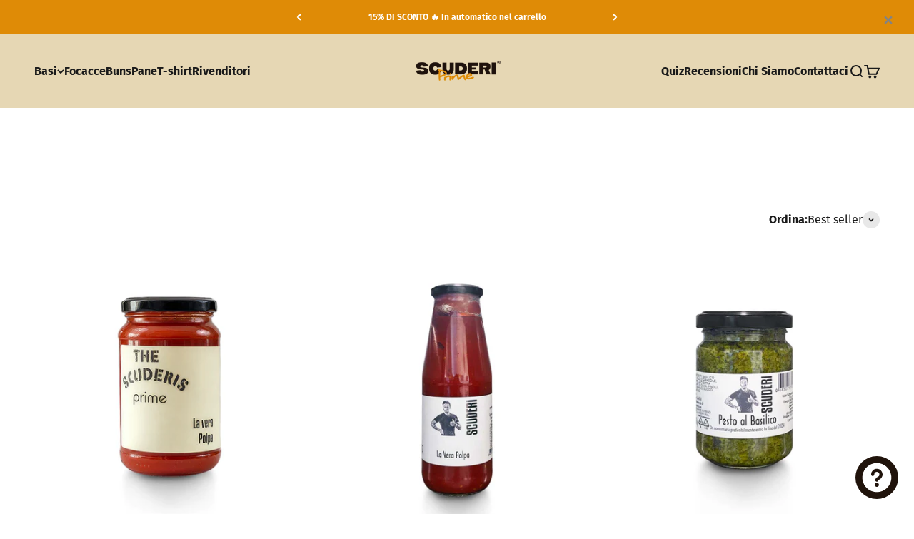

--- FILE ---
content_type: text/html; charset=utf-8
request_url: https://quiz-builder-24wuu.ondigitalocean.app/quiz/scuderiprime.myshopify.com/536?cid=
body_size: 3136
content:
<!DOCTYPE html><html><head><meta charSet="utf-8"/><meta name="viewport" content="width=device-width,initial-scale=1"/><meta name="google-site-verification" content="0LIxZLI-ggIIxnitwUByYQtRbRCbu4CmGHZ8RwW_e8M"/><link rel="preconnect" href="https://cdn.shopify.com/"/><link rel="stylesheet" href="https://cdn.shopify.com/static/fonts/inter/v4/styles.css"/><link rel="stylesheet" href="/assets/ResultPage-_l9nknaj.css"/><link rel="stylesheet" href="/assets/quiz._shop-DpsRipQV.css"/></head><body><div class="recommenda-container-welcome-page recommenda-container recommenda-container-main-theme" id="recommenda-container-536"><div class="recommenda-wrapper" style="padding-bottom:65px"><div class="recommenda-welcome-page"><div class="recommenda-welcome-content"><div style="height:200px;margin-bottom:10px"><img src="https://shopify-quiz-builder-files.nyc3.cdn.digitaloceanspaces.com/uploads/1739098423652_Untitled%20design%20-%202025-02-09T115119.673.jpg" style="max-height:100%;max-width:100%" alt=""/></div><p class="recommenda-title">Quiz</p><pre class="recommenda-welcome-page-heading">Che base pizza sei?</pre><div class="recommenda-welcome-page-content">Compila il quiz per scoprire qual è la base perfetta per le tue pizze</div></div></div><div class="recommenda-buttons-wrapper "><button class="recommenda-welcome-page-button recommenda-button recommenda-start-quiz">Inizia ora</button></div><span class="recommenda-welcome-start-note"></span></div></div><script>((STORAGE_KEY, restoreKey) => {
    if (!window.history.state || !window.history.state.key) {
      let key = Math.random().toString(32).slice(2);
      window.history.replaceState({
        key
      }, "");
    }
    try {
      let positions = JSON.parse(sessionStorage.getItem(STORAGE_KEY) || "{}");
      let storedY = positions[restoreKey || window.history.state.key];
      if (typeof storedY === "number") {
        window.scrollTo(0, storedY);
      }
    } catch (error) {
      console.error(error);
      sessionStorage.removeItem(STORAGE_KEY);
    }
  })("positions", null)</script><link rel="modulepreload" href="/assets/manifest-f4c034f4.js"/><link rel="modulepreload" href="/assets/entry.client-PkfF03ri.js?client-route=1"/><link rel="modulepreload" href="/assets/index-BOoITy46.js"/><link rel="modulepreload" href="/assets/components-C2qG5i91.js"/><link rel="modulepreload" href="/assets/browser-BJgFyTL7.js"/><link rel="modulepreload" href="/assets/scroll-restoration-D3ig5gUR.js"/><link rel="modulepreload" href="/assets/root-DeKRgWGn.js?client-route=1"/><link rel="modulepreload" href="/assets/breakpoints-ovGrTYqG.js"/><link rel="modulepreload" href="/assets/defaults-Cm3FS8gI.js"/><link rel="modulepreload" href="/assets/utils-xdt3b6oS.js"/><link rel="modulepreload" href="/assets/Icon-Ce6iJfX_.js"/><link rel="modulepreload" href="/assets/ResultPage-DhYXNl6l.js"/><link rel="modulepreload" href="/assets/index-BKnhO-_6.js"/><link rel="modulepreload" href="/assets/ArrowLeftIcon.svg-CuIGF2nf.js"/><link rel="modulepreload" href="/assets/tinycolor-o0IGq58K.js"/><link rel="modulepreload" href="/assets/quiz-actions-DxifZ98R.js"/><link rel="modulepreload" href="/assets/ChevronRightIcon.svg-Bn-9AQRL.js"/><link rel="modulepreload" href="/assets/quiz._shop._id-CB3Pd9-V.js?client-route=1"/><script>window.__remixContext = {"url":"/quiz/scuderiprime.myshopify.com/536","basename":"/","state":{"loaderData":{"routes/quiz.$shop.$id":{"isPreview":false,"appLanguages":[],"plan":"Free","currencyCode":"EUR","title":"Quiz","id":536,"shop":"scuderiprime.myshopify.com","quizOptions":{"theme":"main","choicesColor":"#101010","questionColor":"#101010","backgroundColor":"#f5f5f5","backgroundImage":"","buttonTextColor":"#FFFFFF","enableQuizRetake":false,"enableProgressBar":true,"buttonBorderRadius":34,"enableQuizAutonext":true,"buttonBackgroundColor":"#cda43c","choicesBackgroundColor":"#FFFFFF","choicesBackgroundColorHover":"#AAC3FF"},"welcomePageOptions":{"text":{"content":"Compila il quiz per scoprire qual è la base perfetta per le tue pizze"},"image":{"src":"https://shopify-quiz-builder-files.nyc3.digitaloceanspaces.com/uploads/1739098423652_Untitled%20design%20-%202025-02-09T115119.673.jpg"},"button":{"text":"Inizia ora"},"heading":{"content":"Che base pizza sei?"}},"resultPagesOptions":[{"text":{"content":"Ecco le basi pizza che fanno per te!"},"button":{"link":"","text":"Custom button","display":false},"addToCart":true,"subheading":{"content":""}}],"resultPagesOptionsNoMatch":{},"questions":[{"id":2437,"ordering":1,"title":"Cosa Preferisci?","description":"","type":"pictureChoice","answers":[{"id":6214,"ordering":1,"title":"Ripieno esplosivo e strabordante","includedProducts":[{"id":6887083376823,"handle":"pala-romana","variants":[{"id":40538167312567}]},{"id":8643897000266,"handle":"pinsa-romana","variants":[{"id":50316454723914}]},{"id":7291742781623,"handle":"copia-del-base-low-carb-extreme-scuderi","variants":[]},{"id":8447168708938,"handle":"padellino-senza-glutine","variants":[{"id":47218388336970},{"id":47218388369738}]},{"id":8719049261386,"handle":"pizza-sorriso","variants":[{"id":47758818574666}]},{"id":8719041069386,"handle":"copia-del-base-low-carb-extreme","variants":[{"id":47758776762698}]},{"id":7142885654711,"handle":"teglia-romana-al-farro","variants":[{"id":41224212349111}]},{"id":7142884540599,"handle":"teglia-romana-classica","variants":[{"id":50316735512906}]},{"id":8499912081738,"handle":"teglia-romana-senza-glutine-e-lattosio","variants":[{"id":47218391089482}]}],"excludedProducts":[],"includedTags":[],"excludedTags":[],"includedTagProducts":[],"excludedTagProducts":[],"includedCollections":[],"excludedCollections":[],"includedCollectionProducts":[],"excludedCollectionProducts":[],"excludeCompletely":false,"options":{"imageUrl":"https://shopify-quiz-builder-files.nyc3.digitaloceanspaces.com/uploads/1739097857786_3.jpg"}},{"id":6215,"ordering":2,"title":"Condimenti succulenti in superficie","includedProducts":[{"id":8643897000266,"handle":"pinsa-romana","variants":[{"id":50316454723914}]},{"id":6962277449911,"handle":"base-tegamino-piemontese","variants":[{"id":50316763201866}]},{"id":8546623816010,"handle":"base-carbone-vegetale","variants":[{"id":47216248029514}]},{"id":6887099957431,"handle":"base-cereali","variants":[{"id":40538168754359}]},{"id":6887102087351,"handle":"base-classica","variants":[{"id":40538170917047}]},{"id":6887096582327,"handle":"base-integrale","variants":[{"id":40538171769015}]},{"id":7268678566071,"handle":"base-lowcarb-extreme-scuderi","variants":[{"id":41704552431799}]},{"id":8499110674762,"handle":"pizza-senza-glutine-e-lattosio","variants":[{"id":47218384372042}]}],"excludedProducts":[],"includedTags":[],"excludedTags":[],"includedTagProducts":[],"excludedTagProducts":[],"includedCollections":[],"excludedCollections":[],"includedCollectionProducts":[],"excludedCollectionProducts":[],"excludeCompletely":false,"options":{"imageUrl":"https://shopify-quiz-builder-files.nyc3.digitaloceanspaces.com/uploads/1739097857845_4.jpg"}}],"options":{"required":true,"logicJump":false,"randomize":false,"otherOption":false,"pictureMode":"fill","pictureStyle":"rectangle","answersWeight":false,"pictureHeight":207,"verticalAlign":false,"pictureHeightMobile":150}},{"id":2438,"ordering":2,"title":"Qual è la tua forma prefertia?","description":"","type":"radio","answers":[{"id":6216,"ordering":1,"title":"Rotonda: Il classico intramontabile.","includedProducts":[{"id":6962277449911,"handle":"base-tegamino-piemontese","variants":[{"id":50316763201866}]},{"id":8546623816010,"handle":"base-carbone-vegetale","variants":[{"id":47216248029514}]},{"id":6887099957431,"handle":"base-cereali","variants":[{"id":40538168754359}]},{"id":6887102087351,"handle":"base-classica","variants":[{"id":40538170917047}]},{"id":6887096582327,"handle":"base-integrale","variants":[{"id":40538171769015}]},{"id":7268678566071,"handle":"base-lowcarb-extreme-scuderi","variants":[{"id":41704552431799}]},{"id":9536871956810,"handle":"base-low-carb-extreme-carbone-vegetale","variants":[{"id":49399212933450}]},{"id":7291742781623,"handle":"copia-del-base-low-carb-extreme-scuderi","variants":[{"id":41717428650167}]},{"id":8447168708938,"handle":"padellino-senza-glutine","variants":[{"id":47218388336970}]},{"id":8499110674762,"handle":"pizza-senza-glutine-e-lattosio","variants":[{"id":47218384372042}]}],"excludedProducts":[],"includedTags":[],"excludedTags":[],"includedTagProducts":[],"excludedTagProducts":[],"includedCollections":[],"excludedCollections":[],"includedCollectionProducts":[],"excludedCollectionProducts":[],"excludeCompletely":false,"options":null},{"id":6217,"ordering":2,"title":"Teglia: Grande, rustica e croccante.","includedProducts":[{"id":8499917128010,"handle":"teglia-alla-barbabietola-senza-glutine-e-lattosio","variants":[{"id":47063545839946}]},{"id":7142885654711,"handle":"teglia-romana-al-farro","variants":[{"id":41224212349111}]},{"id":7142884540599,"handle":"teglia-romana-classica","variants":[]},{"id":7142884868279,"handle":"teglia-romana-integrale","variants":[{"id":41224210317495}]},{"id":8499912081738,"handle":"teglia-romana-senza-glutine-e-lattosio","variants":[{"id":47218391089482}]}],"excludedProducts":[],"includedTags":[],"excludedTags":[],"includedTagProducts":[],"excludedTagProducts":[],"includedCollections":[],"excludedCollections":[],"includedCollectionProducts":[],"excludedCollectionProducts":[],"excludeCompletely":false,"options":{}},{"id":6218,"ordering":3,"title":"Pinsa: L’eleganza della tradizione Romana.","includedProducts":[{"id":8643897000266,"handle":"pinsa-romana","variants":[{"id":50316454723914}]}],"excludedProducts":[],"includedTags":[],"excludedTags":[],"includedTagProducts":[],"excludedTagProducts":[],"includedCollections":[],"excludedCollections":[],"includedCollectionProducts":[],"excludedCollectionProducts":[],"excludeCompletely":false,"options":{}},{"id":6219,"ordering":4,"title":"Sorriso: Il formato da farcire più sfizioso.","includedProducts":[{"id":8719049261386,"handle":"pizza-sorriso","variants":[{"id":47758818574666}]},{"id":8719041069386,"handle":"copia-del-base-low-carb-extreme","variants":[{"id":47758776762698}]}],"excludedProducts":[],"includedTags":[],"excludedTags":[],"includedTagProducts":[],"excludedTagProducts":[],"includedCollections":[],"excludedCollections":[],"includedCollectionProducts":[],"excludedCollectionProducts":[],"excludeCompletely":false,"options":{}}],"options":{"required":true,"logicJump":false,"randomize":false,"otherOption":false,"pictureMode":"contain","pictureStyle":"rectangle","answersWeight":false,"pictureHeight":250,"verticalAlign":false,"pictureHeightMobile":150}},{"id":2439,"ordering":3,"title":"In che mood sei oggi?","description":"","type":"radio","answers":[{"id":6220,"ordering":1,"title":"Normale: Tradizione e gusto puro, senza limiti. Croccante fuori, morbida dentro, proprio come deve essere.","includedProducts":[{"id":6887083376823,"handle":"pala-romana","variants":[{"id":40538167312567}]},{"id":8643897000266,"handle":"pinsa-romana","variants":[]},{"id":6962277449911,"handle":"base-tegamino-piemontese","variants":[]},{"id":6887102087351,"handle":"base-classica","variants":[{"id":40538170917047}]},{"id":8719049261386,"handle":"pizza-sorriso","variants":[{"id":47758818574666}]},{"id":7142884540599,"handle":"teglia-romana-classica","variants":[]}],"excludedProducts":[],"includedTags":[],"excludedTags":[],"includedTagProducts":[],"excludedTagProducts":[],"includedCollections":[],"excludedCollections":[],"includedCollectionProducts":[],"excludedCollectionProducts":[],"excludeCompletely":false,"options":null},{"id":6221,"ordering":2,"title":"Low Carb: La rivoluzione Scuderi! La prima pizza low carb in Italia, per goderti ogni morso senza sensi di colpa. Croccante, leggera, irresistibile.","includedProducts":[{"id":7268678566071,"handle":"base-lowcarb-extreme-scuderi","variants":[{"id":41704552431799}]},{"id":9536871956810,"handle":"base-low-carb-extreme-carbone-vegetale","variants":[{"id":49399212933450}]},{"id":7291742781623,"handle":"copia-del-base-low-carb-extreme-scuderi","variants":[{"id":41717428650167}]},{"id":8719041069386,"handle":"copia-del-base-low-carb-extreme","variants":[{"id":47758776762698}]}],"excludedProducts":[],"includedTags":[],"excludedTags":[],"includedTagProducts":[],"excludedTagProducts":[],"includedCollections":[],"excludedCollections":[],"includedCollectionProducts":[],"excludedCollectionProducts":[],"excludeCompletely":false,"options":{}},{"id":6222,"ordering":3,"title":"Senza Glutine: Nessun compromesso sul sapore! Impasto fragrante e digeribile, perfetto per chi vuole evitare il glutine.","includedProducts":[{"id":8447168708938,"handle":"padellino-senza-glutine","variants":[{"id":47218388336970}]},{"id":8499110674762,"handle":"pizza-senza-glutine-e-lattosio","variants":[{"id":47218384372042}]},{"id":8499912081738,"handle":"teglia-romana-senza-glutine-e-lattosio","variants":[{"id":47218391089482}]}],"excludedProducts":[],"includedTags":[],"excludedTags":[],"includedTagProducts":[],"excludedTagProducts":[],"includedCollections":[],"excludedCollections":[],"includedCollectionProducts":[],"excludedCollectionProducts":[],"excludeCompletely":false,"options":{}}],"options":{"required":true,"logicJump":false,"randomize":false,"otherOption":false,"pictureMode":"contain","pictureStyle":"rectangle","answersWeight":false,"pictureHeight":250,"verticalAlign":false,"pictureHeightMobile":150}}],"questionGroups":[]},"root":null},"actionData":null,"errors":null},"future":{"v3_fetcherPersist":false,"v3_relativeSplatPath":false,"v3_throwAbortReason":false},"isSpaMode":false};</script><script type="module" async="">import "/assets/manifest-f4c034f4.js";
import * as route0 from "/assets/root-DeKRgWGn.js?client-route=1";
import * as route1 from "/assets/quiz._shop._id-CB3Pd9-V.js?client-route=1";
window.__remixRouteModules = {"root":route0,"routes/quiz.$shop.$id":route1};

import("/assets/entry.client-PkfF03ri.js?client-route=1");</script></body></html>

--- FILE ---
content_type: text/css; charset=UTF-8
request_url: https://quiz-builder-24wuu.ondigitalocean.app/assets/ResultPage-_l9nknaj.css
body_size: 11342
content:
@keyframes spin{0%{transform:rotate(0)}to{transform:rotate(360deg)}}@font-face{font-family:Abril Fatface;src:url(/assets/AbrilFatface-Regular-CF4J23BR.ttf)}@font-face{font-family:Anton;src:url(/assets/Anton-Regular-D-s4rlHi.ttf)}@font-face{font-family:Bebas Neue;src:url(/assets/BebasNeue-Regular-D2CONTwO.ttf)}@font-face{font-family:Caveat;src:url(/assets/Caveat-VariableFont_wght-Cd5oCIlo.ttf)}@font-face{font-family:Cormorant Garamond;src:url(/assets/CormorantGaramond-Italic-VariableFont_wght-DHG8PTA-.ttf);font-style:italic}@font-face{font-family:Cormorant Garamond;src:url(/assets/CormorantGaramond-VariableFont_wght-BOTdpueR.ttf)}@font-face{font-family:Dancing Script;src:url(/assets/DancingScript-VariableFont_wght-DNZsFrvA.ttf)}@font-face{font-family:EB Garamond;src:url(/assets/EBGaramond-Italic-VariableFont_wght-CLXdeb6I.ttf);font-style:italic}@font-face{font-family:EB Garamond;src:url(/assets/EBGaramond-VariableFont_wght-zWkz-3IV.ttf)}@font-face{font-family:Fredoka;src:url(/assets/Fredoka-VariableFont_wdth_wght-CfBhsFXY.ttf)}@font-face{font-family:Inter;src:url(/assets/Inter-Italic-VariableFont_opsz_wght-B-9PvMw6.ttf);font-style:italic}@font-face{font-family:Inter;src:url(/assets/Inter-VariableFont_opsz_wght-c8O0ljhh.ttf)}@font-face{font-family:Lato;src:url(/assets/Lato-Black-zWwzajZA.ttf);font-weight:900}@font-face{font-family:Lato;src:url(/assets/Lato-BlackItalic-e_ryT13i.ttf);font-weight:900;font-style:italic}@font-face{font-family:Lato;src:url(/assets/Lato-Bold-DJ7mpxtt.ttf);font-weight:700}@font-face{font-family:Lato;src:url(/assets/Lato-BoldItalic-DIS5X7sI.ttf);font-weight:700;font-style:italic}@font-face{font-family:Lato;src:url(/assets/Lato-Italic-D9YVSPNt.ttf);font-style:italic}@font-face{font-family:Lato;src:url(/assets/Lato-Light-2UCjM1r4.ttf);font-weight:300}@font-face{font-family:Lato;src:url(/assets/Lato-LightItalic-1HYNSjBA.ttf);font-weight:300;font-style:italic}@font-face{font-family:Lato;src:url(/assets/Lato-Regular-B4qwZox_.ttf)}@font-face{font-family:Lato;src:url(/assets/Lato-Thin-BMBLI6PJ.ttf);font-weight:100}@font-face{font-family:Lato;src:url(/assets/Lato-ThinItalic-DWYy5LLL.ttf);font-weight:100;font-style:italic}@font-face{font-family:Libre Baskerville;src:url(/assets/LibreBaskerville-Bold-De2z11Hm.ttf);font-weight:700}@font-face{font-family:Libre Baskerville;src:url(/assets/LibreBaskerville-Italic-ayaR8-zC.ttf);font-style:italic}@font-face{font-family:Libre Baskerville;src:url(/assets/LibreBaskerville-Regular-BQmEVCCQ.ttf)}@font-face{font-family:Lobster;src:url(/assets/Lobster-Regular-B8J5ApJ6.ttf)}@font-face{font-family:Lora;src:url(/assets/Lora-Italic-VariableFont_wght-Cnap59LO.ttf);font-style:italic}@font-face{font-family:Lora;src:url(/assets/Lora-VariableFont_wght-9TCWs3f0.ttf)}@font-face{font-family:Merriweather;src:url(/assets/Merriweather-Italic-VariableFont_opsz_wdth_wght-BmfnNZ59.ttf);font-style:italic}@font-face{font-family:Merriweather;src:url(/assets/Merriweather-VariableFont_opsz_wdth_wght-Y5q8x7Ru.ttf)}@font-face{font-family:Montserrat;src:url(/assets/Montserrat-Italic-VariableFont_wght-DFfUqDrJ.ttf);font-style:italic}@font-face{font-family:Montserrat;src:url(/assets/Montserrat-VariableFont_wght-i02rBV5P.ttf)}@font-face{font-family:Noto Sans;src:url(/assets/NotoSans-Italic-VariableFont_wdth_wght-DJsZH3RN.ttf);font-style:italic}@font-face{font-family:Noto Sans;src:url(/assets/NotoSans-VariableFont_wdth_wght-CYoOFcCZ.ttf)}@font-face{font-family:Open Sans;src:url(/assets/OpenSans-Italic-VariableFont_wdth_wght-B4AZ-wl6.ttf);font-style:italic}@font-face{font-family:Open Sans;src:url(/assets/OpenSans-VariableFont_wdth_wght-BZBpG5Iz.ttf)}@font-face{font-family:Oswald;src:url(/assets/Oswald-VariableFont_wght-CsAV2wvh.ttf)}@font-face{font-family:Pacifico;src:url(/assets/Pacifico-Regular-DqRvctb9.ttf)}@font-face{font-family:Playfair Display;src:url(/assets/PlayfairDisplay-Italic-VariableFont_wght-oLZrzZTN.ttf);font-style:italic}@font-face{font-family:Playfair Display;src:url(/assets/PlayfairDisplay-VariableFont_wght-7tRKCQvy.ttf)}@font-face{font-family:Poppins;src:url(/assets/Poppins-Black-yHqY0KRU.ttf);font-weight:900}@font-face{font-family:Poppins;src:url(/assets/Poppins-BlackItalic-cm4Pcmzs.ttf);font-weight:900;font-style:italic}@font-face{font-family:Poppins;src:url(/assets/Poppins-Bold-qTAUjFF7.ttf);font-weight:700}@font-face{font-family:Poppins;src:url(/assets/Poppins-BoldItalic-DRcRqYlu.ttf);font-weight:700;font-style:italic}@font-face{font-family:Poppins;src:url(/assets/Poppins-ExtraBold-W_qeO1XX.ttf);font-weight:800}@font-face{font-family:Poppins;src:url(/assets/Poppins-ExtraBoldItalic-C9zKPiZo.ttf);font-weight:800;font-style:italic}@font-face{font-family:Poppins;src:url(/assets/Poppins-ExtraLight-u2IJXg5c.ttf);font-weight:200}@font-face{font-family:Poppins;src:url(/assets/Poppins-ExtraLightItalic-DV_5Lr0Z.ttf);font-weight:200;font-style:italic}@font-face{font-family:Poppins;src:url(/assets/Poppins-Italic-PjgN8SAi.ttf);font-style:italic}@font-face{font-family:Poppins;src:url(/assets/Poppins-Light-DT6-CsId.ttf);font-weight:300}@font-face{font-family:Poppins;src:url(/assets/Poppins-LightItalic-CDXp65eX.ttf);font-weight:300;font-style:italic}@font-face{font-family:Poppins;src:url(/assets/Poppins-Medium-Cxde2ZoM.ttf);font-weight:500}@font-face{font-family:Poppins;src:url(/assets/Poppins-MediumItalic-C6e40Oak.ttf);font-weight:500;font-style:italic}@font-face{font-family:Poppins;src:url(/assets/Poppins-Regular-CTKNfV9P.ttf)}@font-face{font-family:Poppins;src:url(/assets/Poppins-SemiBold-B_fPDAUb.ttf);font-weight:600}@font-face{font-family:Poppins;src:url(/assets/Poppins-SemiBoldItalic-1z_hA9Cm.ttf);font-weight:600;font-style:italic}@font-face{font-family:Poppins;src:url(/assets/Poppins-Thin-leD9T1nx.ttf);font-weight:100}@font-face{font-family:Poppins;src:url(/assets/Poppins-ThinItalic-DeF98U39.ttf);font-weight:100;font-style:italic}@font-face{font-family:"PT Serif";src:url(/assets/PTSerif-Bold-BPUuxP6Y.ttf);font-weight:700}@font-face{font-family:"PT Serif";src:url(/assets/PTSerif-BoldItalic-BnTgqcEZ.ttf);font-weight:700;font-style:italic}@font-face{font-family:"PT Serif";src:url(/assets/PTSerif-Italic-CchVwZ9c.ttf);font-style:italic}@font-face{font-family:"PT Serif";src:url(/assets/PTSerif-Regular-DPh-w9Z0.ttf)}@font-face{font-family:Raleway;src:url(/assets/Raleway-Italic-VariableFont_wght-CvGRowhG.ttf);font-style:italic}@font-face{font-family:Raleway;src:url(/assets/Raleway-VariableFont_wght-CdkF85Lz.ttf)}@font-face{font-family:Roboto;src:url(/assets/Roboto-Italic-VariableFont_wdth_wght-CtZJC3o8.ttf);font-style:italic}@font-face{font-family:Roboto;src:url(/assets/Roboto-VariableFont_wdth_wght-WOy3sDCz.ttf)}@font-face{font-family:Source Code Pro;src:url(/assets/SourceCodePro-Italic-VariableFont_wght-CqZWEAsT.ttf);font-style:italic}@font-face{font-family:Source Code Pro;src:url(/assets/SourceCodePro-VariableFont_wght-Nw7RJEUj.ttf)}@font-face{font-family:Arimo;src:url(/assets/Arimo-Italic-VariableFont_wght-B5ikEBHc.ttf);font-style:italic}@font-face{font-family:Arimo;src:url(/assets/Arimo-VariableFont_wght-DFtMTKhJ.ttf)}@font-face{font-family:DM Sans;src:url(../assets/fonts/DMSans-VariableFont_opsz,wght.ttf)}@font-face{font-family:Figtree Medium;src:url(/assets/figtree-medium-B3i3yMLn.ttf)}@font-face{font-family:Aleo;src:url(/assets/Aleo-Italic-VariableFont_wght-BJh0xbRo.ttf);font-style:italic}@font-face{font-family:Aleo;src:url(/assets/Aleo-VariableFont_wght-DJdlGOgu.ttf)}@font-face{font-family:Josefin Sans;src:url(/assets/JosefinSans-Italic-VariableFont_wght-DTLkMxgI.ttf);font-style:italic}@font-face{font-family:Josefin Sans;src:url(/assets/JosefinSans-VariableFont_wght-WwDWAOG2.ttf)}@font-face{font-family:Avenir Roman;src:url(/assets/avenir-roman-C3wJAWZX.ttf)}@font-face{font-family:Lemon Milk;src:url(/assets/LemonMilk-CFjrApCn.woff)}@font-face{font-family:Neue Einstellung;src:url(/assets/NeueEinstellung-Regular-DwrP2HRm.otf);font-weight:400}@font-face{font-family:Neue Einstellung;src:url(/assets/NeueEinstellung-Medium-Cw60rpv9.otf);font-weight:500}@font-face{font-family:Neue Einstellung;src:url(/assets/NeueEinstellung-Bold-Dsq5YBBB.otf);font-weight:700}@font-face{font-family:Coolvetica Forme;src:url(/assets/CoolveticaForme-Regular2-Clp_uiIt.ttf)}@font-face{font-family:Prenton RP Pro Forme;src:url(/assets/PrentonRPProForme-Regular-CZrdBrSt.ttf)}@font-face{font-family:GT America;src:url(/assets/GT-America-Regular-DH2A7q1G.otf)}@font-face{font-family:Trirong;src:url(/assets/Trirong-Regular-BJWZoVVz.ttf)}@font-face{font-family:Red Hat Display;src:url(/assets/RedHatDisplay-VariableFont_wght-DlCfthL_.ttf)}@font-face{font-family:Libre Franklin;src:url(/assets/LibreFranklin-VariableFont_wght-CtwLku_b.ttf)}@font-face{font-family:Diatype expanded;src:url(/assets/ABCDiatypeExpanded-Bold-DhcltOTy.woff2)}@font-face{font-family:Filson Pro;src:url(/assets/FilsonProRegular-DMXCR3gI.otf)}@font-face{font-family:Yu Gothic;src:url(/assets/yu-gothic-regular-cuvy-gQ4.ttf)}@font-face{font-family:Bitter;src:url(/assets/Bitter-Italic-VariableFont_wght-Blc43vdH.ttf);font-style:italic}@font-face{font-family:Bitter;src:url(/assets/Bitter-VariableFont_wght-CyeAze9L.ttf)}@font-face{font-family:Jost;src:url(/assets/Jost-Italic-VariableFont_wght-CRdCj9Xl.ttf);font-style:italic}@font-face{font-family:Jost;src:url(/assets/Jost-VariableFont_wght-BvwSITGa.ttf)}@font-face{font-family:"Futura, sans-serif";src:url(/assets/Futura-Book-C2DwSHIl.ttf)}@font-face{font-family:Helvetica;src:url(/assets/Helvetica-zhVn_y_h.ttf)}@font-face{font-family:Avenir Next LT Pro;src:url(/assets/avenir-next-lt-pro-regular-xnjDYFHe.ttf)}@font-face{font-family:Assistant;src:url(/assets/Assistant-VariableFont_wght-B5dwS10i.ttf)}@font-face{font-family:IBM Plex Sans;src:url(../assets/fonts/IBMPlexSans-VariableFont_wdth,wght.ttf)}@font-face{font-family:Agrandir;src:url(/assets/Agrandir-Regular-BYoU6TPx.otf)}@font-face{font-family:Peperoncino;src:url(/assets/PeperoncinoSans-Thin200-DgY_r148.otf)}html{height:100%}body{margin:0}body img{margin:0;transition:.3s}.recommenda-container *:not(.PhoneInput):not(.PhoneInput *){box-sizing:border-box;font-family:var(--recommenda-quiz-font)}.display_none{display:none!important}.recommenda-container{width:100%;height:100%;overflow-y:auto;vertical-align:middle;background-color:var(--recommenda-background-color);background-image:var(--recommenda-background-image);box-sizing:border-box;background-repeat:no-repeat;background-size:cover;position:relative}@media screen and (max-width: 575px){.recommenda-container:not(.recommenda-container-welcome-page){background-image:var(--recommenda-background-image-mobile)!important}}.recommenda-container.recommenda-container-welcome-page{background-color:var(--recommenda-wp-background-color)}.recommenda-container.recommenda-container-welcome-page-no-bg,.recommenda-container.recommenda-container-result-page-no-bg{background-image:unset!important}.recommenda-wrapper{max-width:830px;text-align:center;margin:auto;position:relative;display:flex;flex-direction:column;justify-content:space-between;align-items:center;height:100%;min-height:fit-content;padding:50px;padding-bottom:65px!important}.recommenda-container-welcome-page .recommenda-wrapper{justify-content:center}.recommenda-welcome-page{margin-bottom:30px}.recommenda-welcome-page-layout-background,.recommenda-welcome-page-cover-photo{background-image:var(--recommenda-welcome-page-background-image);background-repeat:no-repeat;background-size:var(--recommenda-welcome-page-background-image-fit)}.recommenda-welcome-page-cover-photo{background-size:var(--recommenda-welcome-page-background-image-fit);background-position:center center}.recommenda-welcome-page-layout-cover-left,.recommenda-welcome-page-layout-cover-right{display:flex;align-items:stretch}.recommenda-welcome-page-layout-cover-left>div,.recommenda-welcome-page-layout-cover-right>div{flex:1;width:50%}.recommenda-welcome-page-layout-cover-right{flex-direction:row-reverse}.recommenda-title{font-size:24px;font-weight:700;line-height:27.6px;margin-bottom:15px}.recommenda-title,.recommenda-welcome-page-content,.recommenda-welcome-page-heading{overflow-wrap:break-word}.recommenda-results-page pre,.recommenda-welcome-page pre{white-space:pre-line}.recommenda-welcome-page-content{font-size:18px;line-height:1.75}.recommenda-welcome-page-heading{font-size:25px;line-height:1.75}.recommenda-buttons-wrapper{color:#333;font-size:18px;line-height:20.7px;width:550px;display:flex;justify-content:space-around}.recommenda-buttons-wrapper:has(.recommenda-next-button),.recommenda-buttons-wrapper:has(.recommenda-prev-button),.recommenda-buttons-wrapper:has(.recommenda-submit-button){position:fixed;bottom:20px}.recommenda-results-page .recommenda-buttons-wrapper{width:100%}.recommenda-welcome-content{display:flex;flex-direction:column;gap:15px}.recommenda-button{background-color:var(--recommenda-button-background-color);border:none;border-radius:var(--recommenda-button-border-radius);color:var(--recommenda-button-text-color);cursor:pointer;display:inline-block;font-size:20px;font-weight:700;line-height:32px;margin-bottom:45px;margin-top:5px;outline-color:#000;text-align:center;transition-delay:0s;transition-duration:.5s;transition-timing-function:ease;max-width:200px;min-width:fit-content;word-spacing:0px;text-decoration:none}.recommenda-button-inverted{background-color:transparent;border:1px solid var(--recommenda-button-background-color);border-radius:var(--recommenda-button-border-radius);color:var(--recommenda-button-background-color)}.recommenda-button.recommenda-button-cart-proceed{color:var(--recommenda-button-text-color);background-color:var(--recommenda-button-background-color);font-size:16px;padding:7px 15px;position:fixed;bottom:20px;right:20px;max-width:240px;width:240px;margin:0;display:flex;justify-content:center;align-items:center}.recommenda-button.recommenda-button-inverted.recommenda-button-close-popup{border:0;background:transparent;text-decoration:underline;text-underline-offset:7px}.recommenda-buttons-wrapper.recommenda-buttons-wrapper-retake{flex-direction:row;cursor:pointer;gap:0!important}.recommenda-buttons-wrapper.recommenda-buttons-wrapper-retake:hover svg,.recommenda-buttons-wrapper.recommenda-buttons-wrapper-retake:hover .recommenda-button.recommenda-button-retake{opacity:.5}.recommenda-buttons-wrapper.recommenda-buttons-wrapper-retake .recommenda-button.recommenda-button-retake{transition:.5s;color:var(--recommenda-retake-button-text-color)}.recommenda-buttons-wrapper.recommenda-buttons-wrapper-retake .recommenda-button.recommenda-button-inverted.recommenda-button-retake{padding:10px;border:0;box-shadow:unset;background:transparent;min-width:initial}.recommenda-retake-icon-box{width:35px;height:35px}.recommenda-retake-icon-box svg{fill:var(--recommenda-retake-button-text-color);width:100%;height:100%;transition:.5s}.recommenda-product-variants-dropdown{background-color:transparent;border:1px solid color-mix(in srgb,var(--recommenda-button-background-color) 60%,transparent);border-radius:3px;color:var(--recommenda-button-background-color);padding:7px 10px;margin-bottom:4px;width:100%}.recommenda-product-variants-dropdown option{background-color:var(--recommenda-background-color)}.recommenda-button.recommenda-button-cart-proceed.recommenda-button-cart-proceed-mobile{width:fit-content;padding:10px 15px}.recommenda-button.recommenda-button-cart-proceed svg,.recommenda-button.recommenda-button-cart-proceed path{fill:var(--recommenda-button-text-color)!important}.recommenda-button.recommenda-button-cart-proceed span.Polaris-Icon>svg{width:20px}.recommenda-button.recommenda-button-cart-proceed span.Polaris-Icon{line-height:0;margin-left:5px}.recommenda-button.recommenda-add-to-cart-button,.recommenda-button.recommenda-out-of-stock-button{font-size:16px;line-height:16px;padding:12px 24px}.recommenda-button.recommenda-out-of-stock-button{cursor:initial}.recommenda-button:hover{opacity:.8}.recommenda-button[data-disabled=true]{opacity:.8;cursor:no-drop}.recommenda-question-container{height:100%;width:100%}.recommenda-wrapper:has(.recommenda-question-container-with-image){margin:0;width:100%;max-width:100%!important}.recommenda-container-classic-theme .recommenda-wrapper:has(.recommenda-question-container-with-image),.recommenda-container-modern-theme .recommenda-wrapper:has(.recommenda-question-container-with-image){padding:0!important}.recommenda-container-classic-theme .recommenda-question-container-with-image .recommenda-questions-wrapper,.recommenda-container-modern-theme .recommenda-question-container-with-image .recommenda-questions-wrapper{padding:10px 20px!important;width:unset}.recommenda-question-container-with-image{display:flex;flex-direction:row;height:100%;width:100%}.recommenda-question-container-with-image-right{flex-direction:row-reverse}@media screen and (max-width: 575px){.recommenda-question-container-with-image{flex-direction:column!important}.recommenda-question-container-with-image .recommenda-question-answers-wrap{padding-bottom:15px}}.recommenda-email-gdpr-box{margin:10px 0;text-align:left;width:100%;display:flex;gap:5px;justify-content:flex-start;align-items:flex-start;color:var(--recommenda-question-color);font-size:13px;word-break:break-word}.recommenda-email-gdpr-box label,.recommenda-email-gdpr-box input{cursor:pointer}.recommenda-email-skip-button button{margin-top:30px;background:none!important;border:none!important;text-decoration:underline;text-underline-offset:2px;font-size:14px;color:#5b5b5b;cursor:pointer;font-weight:500}.recommenda-container-main-theme .recommenda-email-gdpr-box{max-width:455px}.recommenda-questions-wrapper{width:100%;display:flex;flex-direction:column;gap:90px}.recommenda-question-answers-wrap{min-height:220px}.recommenda-question-answers-wrap-flex{display:flex;justify-content:center;align-items:center;flex-direction:column}input.recommenda-answer-input{width:100%;font-size:1rem;background-color:#fff;padding:.675em 1em;border:1px solid #caced1;border-radius:.25rem;display:flex;justify-content:space-between;align-items:center;transition:.2s}.recommenda-question-box.step{display:none}.recommenda-question-box.step.active_step{display:block}.recommenda-wrapper .recommenda-questions-wrapper .recommenda-question-box .recommenda-question-title{color:var(--recommenda-question-color);text-align:var(--recommenda-question-title-alignment);overflow-wrap:break-word;font-size:var(--recommenda-question-font-size-pc);margin:0 0 15px;line-height:1}.recommenda-question-title p{margin:0}.recommenda-question-description p{font-weight:400;font-size:var(--recommenda-question-description-font-size-pc);text-align:var(--recommenda-question-description-alignment);color:var(--recommenda-question-description-color);margin-top:0}.recommenda-question-title,.recommenda-question-description{padding:0 10px}.recommenda-question-answers-list{margin:0 30px;padding:10px 0 30px;list-style:none;height:auto;overflow:hidden}.recommenda-question-answers-list.recommenda-question-answers-list-horizontal:has(:only-child){justify-content:center}.recommenda-question-answers-list.recommenda-question-answers-list-horizontal{display:flex;flex-wrap:wrap;justify-content:space-between;align-items:stretch}.recommenda-question-answers-list.recommenda-question-answers-list-horizontal{justify-content:var(--recommenda-choices-box-alignment)!important}.recommenda-question-answers-list.recommenda-question-answers-list-vertical{align-items:var(--recommenda-choices-box-alignment)!important}.recommenda-question-answers-wrap.recommenda-question-answers-wrap-flex.recommenda-question-input-field{align-items:var(--recommenda-input-fields-alignment)!important}.recommenda-question-answers-wrap.recommenda-question-answers-wrap-flex.recommenda-question-input-field .recommenda-question-answers-dropdown-list{margin-left:0!important;margin-right:0!important}.recommenda-question-answers-list.recommenda-question-answers-list-picture-choice{justify-content:center;gap:20px}.recommenda-question-answers-list-picture-choice li{padding:10px}.recommenda-question-answers-list li{margin:0 0 8px;background-color:var(--recommenda-choices-background-color);color:var(--recommenda-choices-color);border:none;border-radius:14px;text-align:left;font-size:16px;width:100%;display:inline-block;cursor:pointer}.recommenda-question-answers-list.recommenda-question-answers-list-horizontal li:not(.recommenda-question-answers-list-picture-choice li){width:45%}.recommenda-question-answers-list.recommenda-question-answers-list-horizontal[data-columns="1"] li:not(.recommenda-question-answers-list-picture-choice li){width:auto;min-width:100%}.recommenda-question-answers-list.recommenda-question-answers-list-horizontal[data-columns="2"] li:not(.recommenda-question-answers-list-picture-choice li){width:45%;min-width:45%}.recommenda-question-answers-list.recommenda-question-answers-list-horizontal[data-columns="3"] li:not(.recommenda-question-answers-list-picture-choice li){width:30%;min-width:30%}.recommenda-question-answers-list.recommenda-question-answers-list-horizontal[data-columns="4"] li:not(.recommenda-question-answers-list-picture-choice li){width:20%;min-width:20%}.recommenda-container.recommenda-container-modern-theme .recommenda-question-answers-list.recommenda-question-answers-list-horizontal[data-desktop-columns="1"] li,.recommenda-container.recommenda-container-modern-theme .recommenda-question-answers-list.recommenda-question-answers-list-horizontal[data-desktop-columns="2"] li,.recommenda-container.recommenda-container-modern-theme .recommenda-question-answers-list.recommenda-question-answers-list-horizontal[data-desktop-columns="3"] li,.recommenda-container.recommenda-container-modern-theme .recommenda-question-answers-list.recommenda-question-answers-list-horizontal[data-desktop-columns="4"] li,.recommenda-container.recommenda-container-main-theme .recommenda-question-answers-list.recommenda-question-answers-list-horizontal[data-desktop-columns="1"] li,.recommenda-container.recommenda-container-main-theme .recommenda-question-answers-list.recommenda-question-answers-list-horizontal[data-desktop-columns="2"] li,.recommenda-container.recommenda-container-main-theme .recommenda-question-answers-list.recommenda-question-answers-list-horizontal[data-desktop-columns="3"] li,.recommenda-container.recommenda-container-main-theme .recommenda-question-answers-list.recommenda-question-answers-list-horizontal[data-desktop-columns="4"] li{max-width:initial!important;min-width:initial!important}.recommenda-container.recommenda-container-modern-theme .recommenda-question-answers-list.recommenda-question-answers-list-horizontal[data-desktop-columns="1"] li,.recommenda-container.recommenda-container-main-theme .recommenda-question-answers-list.recommenda-question-answers-list-horizontal[data-desktop-columns="1"] li{max-width:initial!important;min-width:initial!important;width:50%!important}.recommenda-container.recommenda-container-modern-theme .recommenda-question-answers-list.recommenda-question-answers-list-horizontal[data-desktop-columns="2"] li{width:49%!important}.recommenda-container.recommenda-container-main-theme .recommenda-question-answers-list.recommenda-question-answers-list-horizontal[data-desktop-columns="2"] li{width:33%!important}.recommenda-container.recommenda-container-modern-theme .recommenda-question-answers-list.recommenda-question-answers-list-horizontal[data-desktop-columns="3"] li,.recommenda-container.recommenda-container-main-theme .recommenda-question-answers-list.recommenda-question-answers-list-horizontal[data-desktop-columns="3"] li{width:30%!important}.recommenda-container.recommenda-container-modern-theme .recommenda-container.recommenda-container-classic-theme .recommenda-question-answers-list.recommenda-question-answers-list-horizontal[data-desktop-columns="3"] li div.lalalalalalalalala,.recommenda-container.recommenda-container-main-theme .recommenda-container.recommenda-container-classic-theme .recommenda-question-answers-list.recommenda-question-answers-list-horizontal[data-desktop-columns="3"] li div.lalalalalalalalala{width:100%}.recommenda-container.recommenda-container-modern-theme .recommenda-question-answers-list.recommenda-question-answers-list-horizontal[data-desktop-columns="4"] li,.recommenda-container.recommenda-container-main-theme .recommenda-question-answers-list.recommenda-question-answers-list-horizontal[data-desktop-columns="4"] li{width:23%!important}.recommenda-container.recommenda-container-modern-theme .recommenda-question-answers-list.recommenda-question-answers-list-horizontal[data-desktop-columns="4"] li div.lalalalalalalalala,.recommenda-container.recommenda-container-main-theme .recommenda-question-answers-list.recommenda-question-answers-list-horizontal[data-desktop-columns="4"] li div.lalalalalalalalala{width:100%!important}.recommenda-container.recommenda-container-classic-theme .recommenda-question-answers-list.recommenda-question-answers-list-horizontal[data-desktop-columns="1"] li{width:50%;max-width:initial!important}.recommenda-container.recommenda-container-classic-theme .recommenda-question-answers-list.recommenda-question-answers-list-horizontal[data-desktop-columns="2"] li{width:40%}.recommenda-container.recommenda-container-classic-theme .recommenda-question-answers-list.recommenda-question-answers-list-horizontal[data-desktop-columns="3"] li{width:32%}.recommenda-container.recommenda-container-classic-theme .recommenda-question-answers-list.recommenda-question-answers-list-horizontal[data-desktop-columns="4"] li{width:24%}.recommenda-container.recommenda-container-modern-theme .recommenda-question-answers-list.recommenda-question-answers-list-horizontal[data-desktop-columns="3"] div.lalalalalalalalala,.recommenda-container.recommenda-container-modern-theme .recommenda-question-answers-list.recommenda-question-answers-list-horizontal[data-desktop-columns="4"] div.lalalalalalalalala,.recommenda-container.recommenda-container-classic-theme .recommenda-question-answers-list.recommenda-question-answers-list-horizontal[data-desktop-columns="3"] div.lalalalalalalalala,.recommenda-container.recommenda-container-classic-theme .recommenda-question-answers-list.recommenda-question-answers-list-horizontal[data-desktop-columns="4"] div.lalalalalalalalala{width:100%}@media screen and (max-width: 575px){.recommenda-question-answers-list.recommenda-question-answers-list-horizontal[data-columns="2"],.recommenda-question-answers-list.recommenda-question-answers-list-horizontal[data-columns="3"],.recommenda-question-answers-list.recommenda-question-answers-list-horizontal[data-columns="4"]{flex-direction:row;align-items:stretch}.recommenda-question-answers-list.recommenda-question-answers-list-horizontal[data-columns="2"] li{width:45%!important;min-width:45%!important}.recommenda-question-answers-list.recommenda-question-answers-list-horizontal[data-columns="3"] li{width:30%!important;min-width:30%!important}.recommenda-question-answers-list.recommenda-question-answers-list-horizontal[data-columns="4"] li{width:20%!important;min-width:20%!important}.recommenda-question-box .PhoneInput{width:100%!important}}@media screen and (min-width: 576px){.recommenda-container .recommenda-question-answers-list li:not(.recommenda-answers-other-container,.recommenda-container .recommenda-question-picture-choice-container):hover{background-color:var(--recommenda-choices-hover-background)!important;color:var(--recommenda-choices-hover-color)!important}}.recommenda-container .recommenda-question-answers-list li input[type=radio]:checked+label:not(.recommenda-answers-title-other-answer),.recommenda-container .recommenda-question-answers-list li input[type=checkbox]:checked+label:not(.recommenda-answers-title-other-answer){background-color:var(--recommenda-choices-select-background)!important;color:var(--recommenda-choices-select-color)!important}.recommenda-question-answers-list-picture-choice li{min-width:auto;width:auto;text-align:center}.recommenda-question-box{margin-top:30px!important}.recommenda-question-answers-list-vertical{display:flex;flex-direction:column;align-items:center;justify-content:center;gap:5px}.recommenda-question-answers-list li input[type=checkbox]:checked,.recommenda-question-answers-list li input[type=checkbox]:not(:checked),.recommenda-question-answers-list li input[type=radio]:checked,.recommenda-question-answers-list li input[type=radio]:not(:checked){position:absolute;left:-9999px}.recommenda-question-answers-list li input[type=checkbox]:checked+label,.recommenda-question-answers-list li input[type=checkbox]:not(:checked)+label,.recommenda-question-answers-list li input[type=radio]:checked+label,.recommenda-question-answers-list li input[type=radio]:not(:checked)+label{position:relative;padding-left:40px;cursor:pointer;line-height:20px;display:inline-block;color:var(--recommenda-choices-color)}.recommenda-question-answers-list li input[type=checkbox]:checked+label:before,.recommenda-question-answers-list li input[type=checkbox]:not(:checked)+label:before,.recommenda-question-answers-list li input[type=radio]:checked+label:before,.recommenda-question-answers-list li input[type=radio]:not(:checked)+label:before{content:"";position:absolute;width:20px;height:20px;border:1px solid #ffffff99;background:#fff9;-webkit-border-radius:2px;-moz-border-radius:2px;border-radius:2px}.recommenda-question-answers-list li input[type=checkbox]:checked+label:after,.recommenda-question-answers-list li input[type=checkbox]:not(:checked)+label:after,.recommenda-question-answers-list li input[type=radio]:checked+label:after,.recommenda-question-answers-list li input[type=radio]:not(:checked)+label:after{content:"";height:14px;width:14px;position:absolute;border:0;-webkit-transition:all .2s ease;transition:all .2s ease}.recommenda-question-answers-list li input[type=checkbox]:not(:checked)+label:after,.recommenda-question-answers-list li input[type=radio]:not(:checked)+label:after{opacity:0;-webkit-transform:scale(0);transform:scale(0)}.recommenda-question-answers-list li input[type=checkbox]:checked+label:after,.recommenda-question-answers-list li input[type=radio]:checked+label:after{opacity:1;-webkit-transform:scale(1);transform:scale(1)}.recommenda-question-answers-list li input[type=radio]:checked+label:before,.recommenda-question-answers-list li input[type=radio]:not(:checked)+label:before{-webkit-border-radius:30px;-moz-border-radius:30px;border-radius:30px}.recommenda-question-answers-list li input[type=radio]:checked+label:after,.recommenda-question-answers-list li input[type=radio]:not(:checked)+label:after{-webkit-border-radius:30px;-moz-border-radius:30px;border-radius:30px}label.recommenda-answers-title{display:inline-block;text-align:var(--recommenda-choices-title-alignment);font-size:var(--recommenda-choices-font-size-pc)!important;vertical-align:top;width:100%;transition:.2s}span.recommenda-answers-description{padding:5px 0 0!important;font-weight:400;line-height:19.94px;font-size:14px;word-break:break-word;display:block;color:var(--recommenda-choices-description-color)}label.recommenda-answers-title:not(.recommenda-question-picture-choice-container label.recommenda-answers-title){padding:10px 36px}label.recommenda-answers-title.recommenda-answers-title-other-answer{display:flex!important;align-items:center}label.recommenda-answers-title.recommenda-answers-title-other-answer input[type=text]{border:none;outline:none;margin-left:10px;padding:5px;width:100%;border-radius:5px}.recommenda-question-answers-dropdown-list{position:relative;width:400px;max-width:100%;font-size:1.15rem;color:#000;margin:30px auto}.recommenda-select-button{width:100%;font-size:1.15rem;background-color:#fff;padding:.675em 1em;border:1px solid #caced1;border-radius:.25rem;cursor:pointer;display:flex;justify-content:space-between;align-items:center;color:var(--recommenda-choices-color);transition:.2s}.recommenda-selected-value{text-align:left}.recommenda-arrow{border-left:5px solid transparent;border-right:5px solid transparent;border-top:6px solid #000;transition:transform ease-in-out .3s}.recommenda-select-dropdown{position:absolute;list-style:none;width:100%;box-shadow:0 10px 25px #0003;background-color:#fff;border:1px solid #caced1;border-radius:4px;padding:0;margin-top:10px;max-height:160px;overflow-y:auto;transition:.5s ease;z-index:1}.recommenda-select-dropdown:focus-within{box-shadow:0 10px 25px #5e6ce999}.recommenda-select-dropdown li{position:relative;cursor:pointer;display:flex;gap:1rem;align-items:center}.recommenda-select-dropdown li label{width:100%;padding:8px 10px;cursor:pointer;display:flex;gap:1rem;align-items:center;text-align:left;color:var(--recommenda-choices-color)}.recommenda-select-dropdown::-webkit-scrollbar{width:7px}.recommenda-select-dropdown::-webkit-scrollbar-track{background:#f1f1f1;border-radius:25px}.recommenda-select-dropdown::-webkit-scrollbar-thumb{background:#ccc;border-radius:25px}.recommenda-select-dropdown li:hover,.recommenda-select-dropdown input:checked~label{background-color:#f2f2f2}.recommenda-select-dropdown input:focus~label{background-color:#dfdfdf}.recommenda-select-dropdown input[type=radio]{position:absolute;left:0;opacity:0}.recommenda-question-answers-dropdown-list.active .recommenda-arrow{transform:rotate(180deg)}.recommenda-question-answers-dropdown-list.active .recommenda-select-dropdown{opacity:1;visibility:visible;transform:scaleY(1)}.recommenda-select-dropdown.open-up{bottom:100%;top:auto;margin-bottom:10px}.recommenda-select-dropdown.open-down{top:100%;bottom:auto;margin-top:10px}.recommenda-wrapper:has(.recommenda-results-page){max-width:800px}.recommenda-results-page{height:100%}.recommenda-container-classic-theme .recommenda-results-page,.recommenda-container-modern-theme .recommenda-results-page{width:100%}.recommenda-results-page-content{display:flex;min-height:400px;flex-direction:column;align-items:center}.recommenda-discount-box{max-width:300px;width:250px;min-width:fit-content;margin:auto auto 15px;text-align:center}.recommenda-discount-box span{color:var(--recommenda-button-background-color);display:inline-block;margin-bottom:8px;font-size:12px}.recommenda-discount-box button{background-color:#fff;border:2px dotted var(--recommenda-button-background-color);color:var(--recommenda-button-background-color);padding:10px 15px;font-size:16px;font-weight:700;border-radius:6px;cursor:pointer;display:flex;align-items:center;gap:8px;justify-content:center;word-break:keep-all;min-width:fit-content;width:100%;position:relative}.recommenda-discount-box button svg{position:absolute;right:10px}.recommenda-discount-box button:hover{background-color:#f2f2f2}.recommenda-discount-box button svg,.recommenda-discount-box button path{fill:var(--recommenda-button-background-color);stroke:var(--recommenda-button-background-color)}.recommenda-button.recommenda-results-page-custom-button{width:100%!important;padding:7px 15px!important;margin:10px 0!important;font-size:16px;max-width:fit-content;min-width:250px}ul.recommenda-products-list{display:flex;list-style:none;flex-wrap:wrap;padding:0;margin:40px 0;justify-content:center;gap:25px}ul.recommenda-products-list.layout-adaptive{display:flex;flex-wrap:wrap;justify-content:center;gap:25px}ul.recommenda-products-list.layout-fixed{display:grid;gap:25px}ul.recommenda-products-list.layout-1{grid-template-columns:repeat(1,1fr)}ul.recommenda-products-list.layout-2{grid-template-columns:repeat(2,1fr)}ul.recommenda-products-list.layout-3{grid-template-columns:repeat(3,1fr)}ul.recommenda-products-list.layout-4{grid-template-columns:repeat(4,1fr)}ul.recommenda-products-list.layout-5{grid-template-columns:repeat(5,1fr)}ul.recommenda-products-list li.recommenda-product-item{width:var(--recommenda-product-image-width);display:flex;flex-direction:column;justify-content:flex-start}.recommenda-product-box{text-decoration:none;flex:1}.recommenda-product-image-container{height:250px;display:flex;justify-content:center;align-items:center}img.recommenda-product-image{width:100%;height:100%;object-fit:var(--recommenda-product-image-fit)}.recommenda-product-title{color:#000;font-size:14px;font-weight:700;letter-spacing:.6px;line-height:16.9px;text-align:left;align-items:flex-start}.recommenda-product-price{display:inline-block;width:100%;text-align:center}.recommenda-product-price-discount{color:#838383;text-decoration:line-through!important}.recommenda-product-box:hover span.recommenda-product-name{text-decoration:underline}.recommenda-product-box:hover *{text-decoration:none}.recommenda-product-box{cursor:default}.recommenda-product-box .recommenda-product-image-container,.recommenda-product-box .recommenda-product-name{cursor:pointer}.recommenda-product-description{text-align:left;color:#6f6f6f;font-size:12px;margin:0}.recommenda-wrapper .recommenda-product-description{color:var(--recommenda-button-background-color)}.recommenda-wrapper .recommenda-product-item .recommenda-product-title,.recommenda-wrapper .recommenda-product-item .recommenda-product-description{font-size:16px;margin-bottom:15px;gap:10px}.recommenda-slots-container{width:100%;display:flex;justify-content:center;gap:30px;flex-wrap:wrap;margin:10px 0 30px;align-items:stretch;height:fit-content;min-height:fit-content}.recommenda-slots-item{width:20%!important;min-width:var(--recommenda-product-image-width);text-align:left;height:100%}.recommenda-slots-title{color:var(--recommenda-question-color)}.recommenda-slots-description{font-size:12px;margin-top:8px;color:#777575}.recommenda-slots-item .recommenda-product-item{border-radius:7px;padding:10px;margin-top:6px;height:100%}.recommenda-slots-container .recommenda-product-image-container{width:100%;height:unset}.recommenda-slots-item .recommenda-product-item button.recommenda-button.recommenda-add-to-cart-button{margin-bottom:0}.recommenda-variant-meta-description{color:#8d8d8d;font-size:13px;margin:0 0 10px;pointer-events:none;word-break:break-word}.recommenda-loader{width:100%;height:100%;background-color:#d7d7d7ba;position:absolute;top:0;display:flex;align-items:center;justify-content:center;flex-direction:column;z-index:1000}.recommenda-loader{text-align:center;padding:20px}.recommenda-loader .loader{border:4px solid #f3f3f3;border-top:4px solid #3498db;border-radius:50%;width:40px;height:40px;animation:spin 2s linear infinite;position:absolute;top:calc(50% - 20px);left:calc(50% - 20px)}.recommenda-loader .loaderText{margin-top:90px;font-size:24px;font-weight:700;line-height:29.26px;text-align:center;color:var(--recommenda-question-color)}.recommenda-wp-image-mobile-left-right-cover{display:none}.recommenda-container .recommenda-results-page .recommenda-results-page-content .recommenda-title{font-size:var(--recommenda-r-page-heading-font-size-pc)!important}.recommenda-you-may-also-like-title{color:var(--recommenda-r-page-heading-color)!important}.recommenda-container .recommenda-wrapper .recommenda-welcome-content .recommenda-title{color:var(--recommenda-welcome-title-text-color)}.recommenda-container .recommenda-wrapper .recommenda-welcome-content .recommenda-welcome-page-heading{font-size:var(--recommenda-w-page-heading-font-size-pc);line-height:1;letter-spacing:var(--recommenda-welcome-page-heading-letter-spacing);color:var(--recommenda-welcome-page-heading-text-color)}.recommenda-container .recommenda-wrapper .recommenda-welcome-content .recommenda-welcome-page-content{font-size:var(--recommenda-w-page-subheading-font-size-pc);line-height:1;color:var(--recommenda-welcome-page-subheading-text-color)}.recommenda-container .recommenda-wrapper .recommenda-welcome-start-note{margin-top:10px;color:var(--recommenda-welcome-page-subheading-text-color)!important}.recommenda-welcome-page-button.recommenda-button.recommenda-start-quiz:hover,.recommenda-button.recommenda-next-button:hover,.recommenda-button.recommenda-next-button:hover *,.recommenda-submit-button:hover,.recommenda-results-page-custom-button:hover{opacity:1;color:var(--recommenda-button-text-hover-color)!important;fill:var(--recommenda-button-text-hover-color)!important}.recommenda-container-main-theme .recommenda-prev-button:hover,.recommenda-container-main-theme .recommenda-prev-button:hover *{opacity:initial;color:initial!important;fill:initial!important}.recommenda-container-welcome-page .recommenda-wrapper .recommenda-welcome-page-button{width:var(--recommenda-start-button-width)!important;max-width:var(--recommenda-start-button-max-width)!important;padding:var(--recommenda-start-button-padding)!important;font-size:var(--recommenda-start-button-font-size)!important}.recommenda-question-container+.recommenda-buttons-wrapper .recommenda-button,.recommenda-question-container-with-image+.recommenda-buttons-wrapper .recommenda-button{width:var(--recommenda-navigation-button-width)!important;padding:var(--recommenda-navigation-button-padding)!important;font-size:var(--recommenda-navigation-button-font-size)!important}.recommenda-product-title .recommenda-product-name{color:var(--recommenda-rpage-product-title-color)!important}.recommenda-product-title .recommenda-product-price{color:var(--recommenda-rpage-product-price-color)!important}@media screen and (max-width: 575px){.recommenda-container .recommenda-wrapper .recommenda-welcome-content .recommenda-welcome-page-heading{font-size:var(--recommenda-w-page-heading-font-size-mobile)!important}.recommenda-container .recommenda-wrapper .recommenda-welcome-content .recommenda-welcome-page-content{font-size:var(--recommenda-w-page-subheading-font-size-mobile)!important}.recommenda-container .recommenda-wrapper .recommenda-results-page .recommenda-results-page-content .recommenda-title{font-size:var(--recommenda-r-page-heading-font-size-mobile)!important}.recommenda-question-answers-list label.recommenda-answers-title:not(.recommenda-select-dropdown .recommenda-answers-title){font-size:var(--recommenda-choices-font-size-mobile)!important}.recommenda-wrapper .recommenda-questions-wrapper .recommenda-question-box .recommenda-question-title{font-size:var(--recommenda-question-font-size-mobile)}.recommenda-wrapper .recommenda-questions-wrapper .recommenda-question-box .recommenda-question-description p{font-size:var( --recommenda-question-description-font-size-mobile )!important}.recommenda-container-modern-theme .recommenda-questions-wrapper .modern-step-navigation{margin-top:10px}.recommenda-container .recommenda-wrapper .recommenda-results-page .recommenda-buttons-wrapper .recommenda-button{padding:10px;font-size:16px;gap:8px;width:100%!important;max-width:100%}.recommenda-wp-image-mobile-left-right-cover{display:block}.recommenda-questions-wrapper .step-navigation{padding:0 22px}}@media screen and (max-width: 575px),screen and (max-height: 600px){.recommenda-wrapper{padding:50px 20px 20px!important}.recommenda-container-classic-theme .recommenda-wrapper{padding-top:60px!important;align-items:center}.recommenda-question-box .recommenda-question-title{font-size:var(--recommenda-question-font-size-mobile)}.recommenda-questions-wrapper{gap:15px;justify-content:space-between;height:100%}.recommenda-wrapper .recommenda-question-box{margin:0}.recommenda-container-main-theme .recommenda-questions-wrapper .recommenda-question-box{margin-top:30px!important}.recommenda-welcome-content .recommenda-welcome-page-heading{max-width:100%}.recommenda-wrapper .recommenda-buttons-wrapper{margin-top:20px}.recommenda-wrapper .recommenda-selected-value{font-size:16px}.recommenda-wrapper .recommenda-results-page .recommenda-results-page-content .recommenda-title,.recommenda-wrapper .recommenda-results-page .recommenda-results-page-content .recommenda-title pre,.recommenda-container .recommenda-wrapper .recommenda-welcome-content .recommenda-title{font-size:20px}.recommenda-container .recommenda-wrapper .recommenda-welcome-content .recommenda-title{margin-top:50px}.recommenda-container .recommenda-loader .loaderText,.recommenda-container .recommenda-wrapper .recommenda-welcome-content{font-size:22px}.recommenda-container-main-theme .recommenda-welcome-content .recommenda-welcome-page-content{font-size:18px}.recommenda-welcome-page-content{width:100%}.recommenda-question-answers-list{justify-content:center!important;margin:0;gap:0}.recommenda-question-answers-dropdown-list{max-width:380px!important;width:100%!important}.recommenda-question-answers-list.recommenda-question-answers-list-mobile-picture-choice{flex-direction:column;align-items:center}.recommenda-question-answers-list li.recommenda-question-picture-choice-container-mobile{max-width:fit-content!important;min-width:unset!important}.recommenda-buttons-wrapper{width:250px;justify-content:center;gap:20px}ul.recommenda-products-list{grid-area:20px}ul.recommenda-products-list li.recommenda-product-item{max-width:100%}.recommenda-welcome-page-cover-photo{display:none}.recommenda-welcome-page-.recommenda-button.recommenda-start-quiz{max-width:100%}.recommenda-container .recommenda-wrapper .recommenda-button.recommenda-start-quiz,.recommenda-container .recommenda-wrapper .recommenda-button.recommenda-prev-button,.recommenda-container .recommenda-wrapper .recommenda-button.recommenda-next-button,.recommenda-container .recommenda-wrapper .recommenda-button.recommenda-add-to-cart-button,.recommenda-container .recommenda-wrapper .recommenda-button.recommenda-submit-button{padding:10px;font-size:16px;gap:8px;width:100%!important;max-width:100%}.recommenda-buttons-wrapper:has(.recommenda-button.recommenda-start-quiz){min-width:fit-content}.recommenda-container .recommenda-wrapper .recommenda-button.recommenda-start-quiz{margin-bottom:0}.recommenda-container .recommenda-wrapper .recommenda-button.recommenda-submit-button,.recommenda-container .recommenda-wrapper .recommenda-button.recommenda-next-button,.recommenda-container .recommenda-wrapper .recommenda-button.recommenda-prev-button{max-width:150px}.step-navigation-container{margin-top:20px;display:flex;justify-content:space-between}.step-navigation-container svg{width:25px;height:25px;fill:var(--recommenda-button-background-color)}.step-navigation-container .step-navigation{flex:1}}@media screen and (min-width: 576px) and (max-height: 600px){html body .recommenda-container.recommenda-container-classic-theme .recommenda-wrapper,html body .recommenda-container.recommenda-container-modern-theme .recommenda-wrapper,html body .recommenda-container.recommenda-container-main-theme .recommenda-wrapper{padding-top:20px!important}html body .recommenda-container.recommenda-container-classic-theme .recommenda-wrapper .recommenda-question-box,html body .recommenda-container.recommenda-container-modern-theme .recommenda-wrapper .recommenda-question-box,html body .recommenda-container.recommenda-container-main-theme .recommenda-wrapper .recommenda-question-box{flex:1;margin-top:50px!important}.recommenda-question-box .PhoneInput{width:80%}.recommenda-welcome-page-cover-photo{display:block}}.recommenda-question-answers-dropdown-list .recommenda-select-dropdown li:hover .recommenda-answers-title,.recommenda-container-modern-theme .recommenda-question-answers-list li:hover .recommenda-answers-title,.recommenda-container-classic-theme .recommenda-question-answers-list li:hover .recommenda-answers-title{color:var(--recommenda-choices-hover-color)}.validation-error{color:#a50000;margin-top:5px;font-size:14px}.validation-error-fullscreen{display:flex;align-items:center;justify-content:center;min-height:250px}.PhoneInput{display:flex;align-items:center;background:#f8f8f8;padding-left:8px;border-radius:.2em;width:60%;height:40px;overflow:hidden}input.PhoneInputInput{padding:.3em .4em;border-radius:.2em;border:1px solid #cfcfcf;background-color:#fcfcfc;outline:none;-webkit-appearance:none;-moz-appearance:none;appearance:none;height:100%;box-sizing:border-box}.recommenda-question-answers-list li.recommenda-question-picture-choice-container{background:transparent}li.recommenda-question-picture-choice-container{border:1px solid transparent}.recommenda-question-answers-list li.recommenda-question-picture-choice-container:hover,ul.recommenda-question-answers-list>input[type=radio]:checked+li.recommenda-question-picture-choice-container,ul.recommenda-question-answers-list>input[type=checkbox]:checked+li.recommenda-question-picture-choice-container{border:1px solid var(--recommenda-question-color)!important}.recommenda-question-picture-choice-container img{width:calc(100% - 25px);height:calc(100% - 25px);border-radius:12px}.recommenda-question-picture-choice-container .recommenda-answers-title{cursor:pointer;display:flex;align-items:center;justify-content:flex-start;flex-direction:column;gap:14px;height:100%}.step-progress-bar{display:flex;justify-content:space-between}.step-segment{flex:1;height:3px;border-radius:2px;background-color:#b5bec8;margin:0 5px;transition:background-color .3s ease-in-out;cursor:pointer}.step-segment-completed{background-color:var(--recommenda-button-background-color)}.recommenda-container-main-theme *{font-family:var(--recommenda-quiz-font)!important}.recommenda-container-main-theme .recommenda-wrapper{max-width:1300px;padding:40px 20px}.recommenda-container-main-theme .recommenda-questions-wrapper{gap:unset;justify-content:space-between;flex:1}.recommenda-container-main-theme .recommenda-question-container-with-image .recommenda-questions-wrapper{padding:40px 10px}html body .recommenda-container.recommenda-container-main-theme .recommenda-wrapper:has(.recommenda-question-container-with-image){padding:0!important}.recommenda-container-main-theme .recommenda-question-container-with-image .step-navigation-container{margin-top:0}.recommenda-container-main-theme .recommenda-welcome-page{margin-bottom:54px;max-width:1000px;padding:0 63px}.recommenda-container-main-theme .recommenda-title,.recommenda-container-main-theme .recommenda-welcome-page-content,.recommenda-container-main-theme .recommenda-welcome-page-heading{width:100%}.recommenda-container-main-theme .recommenda-title{font-size:32px;font-weight:700;line-height:46.32px;text-align:center;color:var(--recommenda-question-color)}.recommenda-container-main-theme .recommenda-welcome-page-content{font-size:20px;font-weight:400;line-height:24.38px;text-align:center;color:#101010}.recommenda-container-main-theme .recommenda-welcome-page-heading{font-size:30px;font-weight:600;line-height:24.38px;text-align:center;color:#101010}.recommenda-container-main-theme .recommenda-buttons-wrapper:not(.recommenda-results-page .recommenda-buttons-wrapper){padding:0 22px;width:100%;justify-content:space-between}.recommenda-container-main-theme .recommenda-buttons-wrapper.recommenda-buttons-wrapper-center:not(.recommenda-results-page .recommenda-buttons-wrapper.recommenda-buttons-wrapper-center){justify-content:flex-end}.recommenda-container-main-theme .recommenda-welcome-page+.recommenda-buttons-wrapper{width:100%;max-width:1000px;padding:0 63px}.recommenda-container-main-theme .recommenda-results-page .recommenda-buttons-wrapper{width:100%}.recommenda-container-main-theme .recommenda-results-page .recommenda-buttons-wrapper button{font-weight:600;line-height:26.82px;margin:0}.recommenda-container-main-theme .recommenda-welcome-page-button{max-width:45%;width:100%;padding:12px;font-size:22px;font-weight:500;line-height:26.82px;margin:0 auto}.recommenda-container-main-theme .recommenda-prev-button{color:#545454;background-color:var(--recommenda-background-color)}.recommenda-container-main-theme .recommenda-prev-button svg{fill:#545454}.recommenda-container-main-theme .recommenda-prev-button:hover,.recommenda-container-main-theme .recommenda-prev-button:hover svg{opacity:1;color:#101010;fill:#101010}.recommenda-container-main-theme .recommenda-submit-button,.recommenda-container-main-theme .recommenda-next-button{background-color:var(--recommenda-button-background-color)}.recommenda-container-main-theme .recommenda-submit-button,.recommenda-container-main-theme .recommenda-next-button,.recommenda-container-main-theme .recommenda-next-button svg{color:var(--recommenda-button-text-color);fill:var(--recommenda-button-text-color)}.recommenda-container-main-theme .recommenda-prev-button,.recommenda-container-main-theme .recommenda-next-button,.recommenda-container-main-theme .recommenda-submit-button{display:flex;justify-content:center;align-items:center;width:182px;padding:10px 0;gap:15px;margin-bottom:15px}.recommenda-container-main-theme .recommenda-prev-button svg,.recommenda-container-main-theme .recommenda-next-button svg{transition:.3s;width:25px;height:25px}.recommenda-wrapper .recommenda-prev-button,.recommenda-wrapper .recommenda-next-button,.recommenda-wrapper .recommenda-out-of-stock-button,.recommenda-wrapper .recommenda-button.recommenda-add-to-cart-button,.recommenda-wrapper .recommenda-submit-button{font-size:18px;font-weight:600;line-height:21.94px}.recommenda-wrapper .recommenda-button.recommenda-out-of-stock-button,.recommenda-wrapper .recommenda-button.recommenda-add-to-cart-button{width:100%;max-width:unset;background-color:var(--recommenda-button-background-color);color:var(--recommenda-button-text-color);border:1px solid var(--recommenda-button-text-color)}.recommenda-wrapper .recommenda-button.recommenda-add-to-cart-button .recommenda-add-to-cart-button-action-buttons{border-color:var(--recommenda-button-text-color)}.recommenda-container-main-theme .recommenda-button.recommenda-add-to-cart-button:hover{background-color:var(--recommenda-button-background-color);color:var(--recommenda-button-text-color);border:1px solid var(--recommenda-button-text-color)}.recommenda-container-main-theme .recommenda-welcome-page-button:hover{opacity:1;color:#7c7c7c}.recommenda-container-main-theme .recommenda-question-answers-wrap{min-height:unset;justify-content:flex-start;margin-top:60px}.recommenda-container-main-theme input.recommenda-answer-input{max-width:543px;padding:23px 18px;border-radius:12px;border-color:#fff;outline:none}.recommenda-container-main-theme .recommenda-question-box:not(.recommenda-question-in-group) input.recommenda-answer-input.recommenda-answer-input-email{background:none;border:none;border-bottom:1px solid #545454;border-radius:0;max-width:455px;padding:24px 12px}.recommenda-container-main-theme .recommenda-question-container .recommenda-questions-wrapper .recommenda-question-box.recommenda-question-in-group{margin:0 auto 35px!important}.recommenda-container-main-theme .recommenda-questions-wrapper:has(.recommenda-question-box.recommenda-question-in-group) .step-navigation-container{margin-bottom:70px}.recommenda-container-main-theme .recommenda-questions-wrapper:has(.recommenda-question-box.recommenda-question-in-group) .recommenda-email-gdpr-box{order:99;max-width:543px;margin:auto}.recommenda-container-main-theme .recommenda-questions-wrapper:has(.recommenda-question-box.recommenda-question-in-group) .recommenda-email-skip-button{order:100;margin-bottom:15px}.recommenda-container-main-theme .recommenda-question-box.recommenda-question-in-group input.recommenda-answer-input{font-size:15px!important}.recommenda-container-main-theme .recommenda-question-box.recommenda-question-in-group .recommenda-question-title{max-width:543px;margin:0 auto!important;line-height:16px!important;text-align:left!important;font-size:16px!important}.recommenda-container-main-theme .recommenda-question-box.recommenda-question-in-group .recommenda-question-description{max-width:543px;margin:10px auto 7px!important;line-height:13px!important;text-align:left!important;font-size:13px!important}.recommenda-container-main-theme .recommenda-question-box.recommenda-question-in-group .recommenda-question-description p{margin:0!important;font-size:inherit;font-weight:inherit;line-height:inherit;text-align:inherit}.recommenda-container-main-theme .recommenda-question-box.recommenda-question-in-group .recommenda-question-input-field{margin-top:0!important}.recommenda-container-main-theme .recommenda-question-box.recommenda-question-in-group .recommenda-question-input-field .PhoneInput{max-width:543px}.recommenda-container-main-theme .recommenda-question-box.recommenda-question-in-group .recommenda-question-answers-dropdown-list{max-width:543px!important;width:100%!important;margin:0}.recommenda-container-main-theme .recommenda-question-box.recommenda-question-in-group .recommenda-question-answers-dropdown-list button{border:none;padding:23px 18px;color:#898787;font-weight:200}.recommenda-container-main-theme .recommenda-question-box.recommenda-question-in-group .recommenda-question-answers-dropdown-list button .recommenda-selected-value{font-size:1rem;line-height:unset}@media screen and (max-width: 576px){.recommenda-container-main-theme .recommenda-questions-wrapper:has(.recommenda-question-box.recommenda-question-in-group) .step-navigation-container{margin-bottom:40px}.recommenda-container-main-theme .recommenda-question-box.recommenda-question-in-group{margin-top:0!important}}.recommenda-container-main-theme input.recommenda-answer-input:hover{border-color:#000!important}.recommenda-container-main-theme input.recommenda-answer-input:focus{border-color:var(--recommenda-question-color)!important}.recommenda-container-main-theme .recommenda-question-box{margin:0 auto;max-width:982px;width:100%;flex:1;margin-top:90px!important}.recommenda-container-main-theme .recommenda-question-title{font-weight:700;line-height:29.26px;margin-bottom:0}.recommenda-container-main-theme .recommenda-question-title p{margin:0}.recommenda-container-main-theme .recommenda-question-answers-list{margin:0 25px;padding-top:0;padding-bottom:24px}.recommenda-container-main-theme .recommenda-question-answers-list{justify-content:center;gap:20px}.recommenda-container-main-theme .recommenda-question-answers-list:not(.recommenda-question-answers-list-horizontal){display:flex;flex-direction:column;align-items:center}.recommenda-container-main-theme .recommenda-question-answers-list li{width:auto;min-width:284px;text-align:center}.recommenda-container-main-theme .recommenda-question-answers-list li:not(.recommenda-question-picture-choice-container){border:1px solid rgba(var(--recommenda-question-color-secondary),.3)}.recommenda-container-main-theme .recommenda-question-answers-list li{width:auto;text-align:center;border-radius:12px;transition:.5s}.recommenda-container-main-theme .recommenda-question-answers-list li input[type=radio]:checked+label:not(.recommenda-answers-title-other-answer),.recommenda-container-main-theme .recommenda-question-answers-list li input[type=checkbox]:checked+label:not(.recommenda-answers-title-other-answer){background-color:rgba(var(--recommenda-question-color-secondary),.5);color:var(--recommenda-choices-color);height:100%}.recommenda-container-main-theme .recommenda-question-answers-list li:has(input[type=checkbox]:checked),.recommenda-container-main-theme .recommenda-question-answers-list li:has(input[type=radio]:checked){background-color:#ffffff7f}.recommenda-container-main-theme .recommenda-question-answers-list li input[type=radio]:checked+label,.recommenda-container-main-theme .recommenda-question-answers-list li input[type=checkbox]:checked+label{color:var(--recommenda-question-color)}.recommenda-container-main-theme .recommenda-question-answers-list li{min-width:218px}.recommenda-container-main-theme .recommenda-question-answers-list li input[type=checkbox]:checked+label:before,.recommenda-container-main-theme .recommenda-question-answers-list li input[type=checkbox]:not(:checked)+label:before,.recommenda-container-main-theme .recommenda-question-answers-list li input[type=radio]:checked+label:before,.recommenda-container-main-theme .recommenda-question-answers-list li input[type=radio]:not(:checked)+label:before{display:none!important}.recommenda-container-main-theme label.recommenda-answers-title:not(.recommenda-select-dropdown .recommenda-answers-title){border-radius:12px;padding:15px 18px!important;font-size:18px;font-weight:500;line-height:21.94px}.recommenda-container-main-theme label.recommenda-answers-title.recommenda-answers-title-other-answer input{margin-left:0!important;border-radius:4px}.recommenda-question-box .recommenda-question-answers-wrap .recommenda-cb-question-hint-text{color:#545454;font-size:14px;font-style:italic;line-height:17.07px;text-align:center}.recommenda-container-main-theme .recommenda-select-button{padding:14px 28px;color:#101010;border-color:rgba(var(--recommenda-question-color-secondary),.3);border-radius:12px}.recommenda-container-main-theme .recommenda-selected-value{font-size:18px;font-weight:500;line-height:21.94px}.recommenda-container-main-theme .recommenda-select-dropdown{border-radius:12px;border:1px solid rgba(var(--recommenda-question-color-secondary),.3)}.recommenda-container-main-theme .recommenda-select-dropdown li label{padding:9px 28px!important;font-size:18px;font-weight:500;line-height:21.94px}.recommenda-container-main-theme .recommenda-select-dropdown input:checked~label,.recommenda-container-main-theme .recommenda-select-dropdown input:focus~label,.recommenda-container-main-theme .recommenda-select-dropdown li label:hover{background-color:rgba(var(--recommenda-question-color-secondary),.5)}.recommenda-container-main-theme .recommenda-answers-other-container:hover{border-color:var(--recommenda-question-color)}.recommenda-container-main-theme .recommenda-select-dropdown input:checked~label,.recommenda-container-main-theme .recommenda-select-dropdown input:focus~label{color:var(--recommenda-question-color)}.recommenda-container-main-theme .recommenda-select-dropdown li label{padding:9px 28px!important;border-radius:0!important}.recommenda-container-main-theme .recommenda-wrapper:has(.recommenda-results-page){max-width:1200px}.recommenda-container-main-theme .recommenda-results-page{width:100%}.recommenda-container-main-theme .recommenda-results-page-content .recommenda-title{font-family:var(--recommenda-quiz-font);font-size:32px;font-weight:700;line-height:39.01px}.recommenda-container-main-theme ul.recommenda-products-list{gap:73px}.recommenda-container-main-theme ul.recommenda-products-list li.recommenda-product-item{width:var(--recommenda-product-image-width)}.recommenda-container-main-theme .recommenda-product-title{margin:16px 0 5px;display:flex;justify-content:center;align-items:flex-start;flex-direction:column;padding:0;font-size:16px;font-weight:500;line-height:24.38px;text-align:left}.recommenda-container-main-theme .recommenda-product-title span.recommenda-product-price{color:var(--recommenda-rpage-product-price-color);text-align:left}.recommenda-container-main-theme .recommenda-button-inverted{background-color:#fff}.recommenda-container-main-theme .PhoneInput{max-width:646px;padding:0;gap:11px}.recommenda-container-main-theme .PhoneInputCountry{margin-right:0;padding:18px 15px;background:#fff;border-radius:12px;border:1px solid #fff}.recommenda-container-main-theme input.PhoneInputInput{padding:18px;border:1px solid #fff;border-radius:12px}.recommenda-container-main-theme input.PhoneInputInput:checked,.recommenda-container-main-theme input.PhoneInputInput:focus,.recommenda-container-main-theme input.PhoneInputInput:hover,.recommenda-container-main-theme .PhoneInputCountry:hover{border-color:rgba(var(--recommenda-question-color-secondary),.3)}.step-navigation{display:flex;align-items:center;justify-content:space-between;padding:0 60px}.step-item{display:flex;width:100%;align-items:center}.step-item:last-child{width:auto}.step-circle{min-width:37px;height:37px;border-radius:50px;display:flex;align-items:center;justify-content:center;font-size:18px;font-weight:600;line-height:21.94px;background-color:var(--recommenda-button-text-color);color:var(--recommenda-button-background-color);cursor:pointer}.step-circle.stepped{background-color:var(--recommenda-button-background-color);color:var(--recommenda-button-text-color)}.step-line{flex-grow:1;height:2px;background-color:rgba(var(--recommenda-question-color-secondary),.3)}.recommenda-container-main-theme .recommenda-product-image-container{border-radius:12px;overflow:hidden;height:var(--recommenda-product-image-height)}.recommenda-container-main-theme .recommenda-product-title{font-size:16px;font-style:normal;font-weight:500;line-height:normal;color:var(--recommenda-question-color)}.recommenda-container-main-theme .recommenda-product-title .recommenda-product-name{color:var(--recommenda-rpage-product-title-color)}.recommenda-container-main-theme .recommenda-product-title .recommenda-product-price{color:var(--recommenda-rpage-product-price-color)}.recommenda-container-main-theme .recommenda-variant-meta-description{font-size:14px;font-style:normal;font-weight:400;line-height:normal;text-align:left}.recommenda-container-main-theme .recommenda-results-page-content .recommenda-title{font-size:20px;font-style:normal;font-weight:600;line-height:normal;color:var(--recommenda-r-page-heading-color)}.recommenda-container-main-theme div.recommenda-results-subheading{font-size:16px;font-style:normal;font-weight:400;line-height:normal;color:var(--recommenda-r-page-subheading-color)!important}.recommenda-container-main-theme .recommenda-results-page-content{gap:18px}.recommenda-container-main-theme ul.recommenda-products-list{margin:30px 0 6px}.recommenda-container-main-theme .recommenda-results-page .recommenda-buttons-wrapper button{font-size:16px;padding:10px 0;max-width:fit-content;min-width:250px}.recommenda-container-main-theme .recommenda-button.recommenda-add-to-cart-button{padding:10px 0;font-size:16px}.step-navigation-container svg{width:25px;height:25px;fill:var(--recommenda-button-background-color)}@media screen and (min-width: 576px){.recommenda-container-main-theme .recommenda-question-answers-list li:hover .recommenda-answers-title{color:var(--recommenda-choices-hover-color)}}@media screen and (max-width: 575px),screen and (max-height: 600px){.recommenda-container-classic-theme .recommenda-wrapper{padding-top:60px!important;align-items:center}.recommenda-container-main-theme .recommenda-question-answers-wrap{margin-top:30px!important}.recommenda-container-main-theme .recommenda-question-answers-list{gap:12px!important}.recommenda-container-main-theme .recommenda-wrapper{padding:20px 20px 65px!important}.recommenda-questions-wrapper{gap:15px;justify-content:space-between;height:100%}.recommenda-container-main-theme .recommenda-questions-wrapper .recommenda-question-box{margin-top:30px!important}.recommenda-container-main-theme .recommenda-wrapper .recommenda-question-box{margin:0 auto}.recommenda-welcome-content .recommenda-welcome-page-heading{max-width:100%}.recommenda-wrapper .recommenda-buttons-wrapper{margin-top:20px}.recommenda-wrapper .recommenda-selected-value{font-size:16px}.recommenda-container-main-theme .recommenda-welcome-page,.recommenda-container-main-theme .recommenda-buttons-wrapper{padding:0}.recommenda-container-main-theme .recommenda-welcome-page,.recommenda-container-classic-theme .recommenda-welcome-page{margin-bottom:20px!important}.recommenda-container-main-theme .recommenda-buttons-wrapper .recommenda-button{width:100%}.step-circle{min-width:25px;height:25px;font-size:13px}.step-navigation-container{margin-top:50px;display:flex;justify-content:space-between}.step-navigation-container svg{width:25px;height:25px;fill:var(--recommenda-button-background-color)}.step-navigation-container .step-navigation{flex:1}.recommenda-container-main-theme .recommenda-welcome-content .recommenda-welcome-page-content{font-size:18px}.recommenda-container-main-theme .recommenda-question-answers-list label.recommenda-answers-title:not(.recommenda-select-dropdown .recommenda-answers-title){font-size:16px}.recommenda-buttons-wrapper .recommenda-button:not(.recommenda-results-page .recommenda-button,.recommenda-container-main-theme .recommenda-button){padding:7px 20px;width:110px}.recommenda-container-main-theme .recommenda-button.recommenda-prev-button svg,.recommenda-container-main-theme .recommenda-button.recommenda-next-button svg{width:20px;height:20px}}.recommenda-container-classic-theme *{font-family:var(--recommenda-quiz-font)!important}.recommenda-container-classic-theme .recommenda-title,.recommenda-container-classic-theme .recommenda-welcome-page-content,.recommenda-container-classic-theme .recommenda-welcome-page-heading{color:#fff}.recommenda-container-classic-theme .recommenda-button{padding:10px 40px;margin-bottom:0}.recommenda-container-classic-theme input.recommenda-answer-input:hover{border-color:var(--recommenda-question-color)}.recommenda-container-classic-theme input.recommenda-answer-input:focus{border-color:var(--recommenda-question-color);outline:1px solid var(--recommenda-question-color)}.recommenda-container-classic-theme .recommenda-question-container .recommenda-questions-wrapper .recommenda-question-box.recommenda-question-in-group{margin:0 auto 35px!important;max-width:500px;width:100%}.recommenda-container-classic-theme .recommenda-questions-wrapper:has(.recommenda-question-box.recommenda-question-in-group) .classic-step-navigation{margin-bottom:70px}.recommenda-container-classic-theme .recommenda-questions-wrapper:has(.recommenda-question-box.recommenda-question-in-group) .recommenda-email-gdpr-box{order:99;max-width:500px;margin:auto}.recommenda-container-classic-theme .recommenda-questions-wrapper:has(.recommenda-question-box.recommenda-question-in-group) .recommenda-email-skip-button{order:100}.recommenda-container-classic-theme .recommenda-question-box.recommenda-question-in-group input.recommenda-answer-input{font-size:15px!important}.recommenda-container-classic-theme .recommenda-question-box.recommenda-question-in-group .recommenda-question-title{max-width:500px;margin:0 auto -8px!important;line-height:16px!important;text-align:left!important;font-size:16px!important}.recommenda-container-classic-theme .recommenda-question-box.recommenda-question-in-group .recommenda-question-description{max-width:500px;margin:15px auto 7px!important;line-height:13px!important;text-align:left!important;font-size:13px!important}.recommenda-container-classic-theme .recommenda-question-box.recommenda-question-in-group .recommenda-question-description p{margin:0!important;font-size:inherit;font-weight:inherit;line-height:inherit;text-align:inherit}.recommenda-container-classic-theme .recommenda-question-box.recommenda-question-in-group .recommenda-question-input-field{margin-top:0!important}.recommenda-container-classic-theme .recommenda-question-box.recommenda-question-in-group .recommenda-question-input-field .PhoneInput{max-width:490px;width:100%}.recommenda-container-classic-theme .recommenda-question-box.recommenda-question-in-group .recommenda-question-answers-dropdown-list{max-width:500px!important;width:100%!important;margin:0}.recommenda-container-classic-theme .recommenda-question-box.recommenda-question-in-group .recommenda-question-answers-dropdown-list button .recommenda-selected-value{font-size:1rem;line-height:unset}.recommenda-container-classic-theme .recommenda-questions-wrapper:has(.recommenda-question-box.recommenda-question-in-group){gap:0px!important}.recommenda-container-classic-theme .recommenda-question-box.recommenda-question-in-group .recommenda-question-input-field{min-height:fit-content}.recommenda-container-classic-theme .recommenda-question-box.recommenda-question-in-group input{min-height:47.3px}.recommenda-container-classic-theme .recommenda-question-box.recommenda-question-in-group button.recommenda-select-button{background:#fff;color:#8f8f8f;border-radius:4px;max-height:47.29px}.recommenda-container-classic-theme .recommenda-question-answers-list li input[type=radio]:checked+label,.recommenda-container-classic-theme .recommenda-question-answers-list li input[type=checkbox]:checked+label{border:1px solid var(--recommenda-question-color)}.recommenda-container-classic-theme .recommenda-question-answers-list li input[type=checkbox]:checked+label:before,.recommenda-container-classic-theme .recommenda-question-answers-list li input[type=checkbox]:not(:checked)+label:before,.recommenda-container-classic-theme .recommenda-question-answers-list li input[type=radio]:checked+label:before,.recommenda-container-classic-theme .recommenda-question-answers-list li input[type=radio]:not(:checked)+label:before{top:13px;left:10px}.recommenda-container-classic-theme .recommenda-question-answers-list li input[type=checkbox]:checked+label:after,.recommenda-container-classic-theme .recommenda-question-answers-list li input[type=checkbox]:not(:checked)+label:after,.recommenda-container-classic-theme .recommenda-question-answers-list li input[type=radio]:checked+label:after,.recommenda-container-classic-theme .recommenda-question-answers-list li input[type=radio]:not(:checked)+label:after{top:17px;left:14px;background:var(--recommenda-question-color)}.recommenda-container-classic-theme label.recommenda-answers-title,.recommenda-container-classic-theme .recommenda-select-button{background-color:var(--recommenda-choices-background-color);border:1px solid var(--recommenda-choices-color);border-radius:14px;padding:14px 12px}.recommenda-container-classic-theme label.recommenda-answers-title:not(.recommenda-question-picture-choice-container label.recommenda-answers-title):hover,.recommenda-container-classic-theme .recommenda-select-button:hover{background-color:#616986ba;border:1px solid var(--recommenda-button-background-color)}.recommenda-container-classic-theme .recommenda-select-button[aria-expanded=true]{border:1px solid var(--recommenda-button-background-color);border-radius:14px 14px 0 0}.recommenda-container-classic-theme .recommenda-arrow{border-top-color:var(--recommenda-choices-color)}.recommenda-container-classic-theme .recommenda-select-dropdown{margin-top:-2px;background-color:unset;border:1px solid var(--recommenda-button-background-color)}.recommenda-container-classic-theme .recommenda-select-dropdown li label{border-radius:unset;border:none;border-bottom:1px solid #dedede66}.recommenda-container-classic-theme .recommenda-select-dropdown li label:hover{border-radius:unset;border:none;border-bottom:1px solid #dedede66;background-color:rgba(var(--recommenda-question-color-secondary),.3)}.recommenda-container-classic-theme .recommenda-product-title{color:#f7f9fc}.recommenda-container-classic-theme .recommenda-product-image-container{border-radius:12px;overflow:hidden}.recommenda-container-classic-theme .recommenda-product-title{font-size:16px!important;font-style:normal;font-weight:500;line-height:normal;color:#fff}.recommenda-container-classic-theme .recommenda-variant-meta-description{font-size:14px;font-style:normal;font-weight:400;line-height:normal;text-align:left;color:#f7f9fc}.recommenda-container-classic-theme .recommenda-results-page-content .recommenda-title{font-size:20px;font-style:normal;font-weight:600;line-height:normal;color:#f7f9fc}.recommenda-container-classic-theme div.recommenda-results-subheading{font-size:16px;font-style:normal;font-weight:400;line-height:normal;color:var(--recommenda-r-page-subheading-color)!important}.recommenda-container-classic-theme .recommenda-results-page-content{gap:18px}.recommenda-container-classic-theme ul.recommenda-products-list{margin:30px 0 6px}.recommenda-container-classic-theme .recommenda-product-image-container{height:var(--recommenda-product-image-height)}.recommenda-container-classic-theme .recommenda-product-title{margin:16px 0 5px;display:flex;justify-content:center;align-items:flex-start;flex-direction:column;padding:0;font-size:16px;font-weight:500;line-height:24.38px;text-align:left}.recommenda-container-classic-theme .recommenda-product-title span.recommenda-product-price{color:var(--recommenda-rpage-product-price-color);text-align:left}.recommenda-container-classic-theme .recommenda-results-page .recommenda-buttons-wrapper button{font-size:16px;padding:10px 0;max-width:fit-content;min-width:250px;line-height:18px}.recommenda-container-classic-theme p.recommenda-product-description{font-size:16px;font-style:normal;font-weight:500;line-height:normal;color:#f7f9fc!important}.recommenda-container-classic-theme .recommenda-button.recommenda-add-to-cart-button{padding:10px 0;font-size:16px}.classic-step-navigation,.modern-step-navigation{display:flex;flex-direction:column;gap:10px}.classic-step-navigation .step-text{display:flex;align-items:center;justify-content:flex-end;transition:width .3s ease-in-out;color:var(--recommenda-question-color)}.classic-step-navigation .step-progress-bar{height:10px;background-color:#b5bec8;border-radius:4px;overflow:hidden}.classic-step-navigation .step-progress-filled{height:100%;background-color:var(--recommenda-button-background-color);transition:width .3s ease-in-out}.recommenda-container-classic-theme .recommenda-question-answers-list li input[type=checkbox]:checked+label,.recommenda-container-classic-theme .recommenda-question-answers-list li input[type=checkbox]:not(:checked)+label,.recommenda-container-classic-theme .recommenda-question-answers-list li input[type=radio]:checked+label,.recommenda-container-classic-theme .recommenda-question-answers-list li input[type=radio]:not(:checked)+label{height:100%;display:flex;flex-direction:column;justify-content:center;align-items:var(--recommenda-choices-title-alignment)}.recommenda-container-classic-theme .recommenda-answers-description{color:var(--recommenda-choices-description-color)}.recommenda-container-classic-theme .recommenda-question-answers-list li input[type=checkbox]:checked+label:before,.recommenda-container-classic-theme .recommenda-question-answers-list li input[type=checkbox]:not(:checked)+label:before,.recommenda-container-classic-theme .recommenda-question-answers-list li input[type=radio]:checked+label:before,.recommenda-container-classic-theme .recommenda-question-answers-list li input[type=radio]:not(:checked)+label:before,.recommenda-container-classic-theme .recommenda-question-answers-list li input[type=checkbox]:checked+label:after,.recommenda-container-classic-theme .recommenda-question-answers-list li input[type=checkbox]:not(:checked)+label:after,.recommenda-container-classic-theme .recommenda-question-answers-list li input[type=radio]:checked+label:after,.recommenda-container-classic-theme .recommenda-question-answers-list li input[type=radio]:not(:checked)+label:after{top:50%;transform:translateY(-50%)}.recommenda-container-classic-theme .recommenda-question-answers-list{gap:8px!important}.recommenda-container-classic-theme .recommenda-results-page-content .recommenda-title{color:var(--recommenda-r-page-heading-color)!important}.recommenda-container-classic-theme .recommenda-question-answers-list li{margin:0!important}.recommenda-container-classic-theme .recommenda-question-answers-wrap .recommenda-select-dropdown li:hover,.recommenda-container-classic-theme .recommenda-question-answers-wrap .recommenda-select-dropdown input:checked~label{background-color:#616986f7}.recommenda-container-classic-theme .recommenda-question-answers-wrap .recommenda-select-dropdown input:focus~label{background-color:#616986f7}@media screen and (max-width: 575px),screen and (max-height: 600px){.recommenda-container-classic-theme .recommenda-button.recommenda-next-button,.recommenda-container-classic-theme .recommenda-button.recommenda-submit-button,.recommenda-container-classic-theme .recommenda-button.recommenda-prev-button{margin-bottom:0!important}.recommenda-container-classic-theme .recommenda-wrapper{padding-top:60px!important;align-items:center}.recommenda-container-classic-theme .recommenda-question-box{margin-top:0!important;flex:1}}.recommenda-container-modern-theme .recommenda-title,.recommenda-container-modern-theme .recommenda-welcome-page-content,.recommenda-container-modern-theme .recommenda-welcome-page-heading{color:#3d3d3d}.recommenda-container-modern-theme .recommenda-button{padding:12px 35px;margin-bottom:0}.recommenda-container-modern-theme .recommenda-title-description{color:#000}.recommenda-container-modern-theme input.recommenda-answer-input:focus{outline:1px solid #9a9c9d}.recommenda-container-modern-theme .recommenda-question-container .recommenda-questions-wrapper .recommenda-question-box.recommenda-question-in-group{margin:0 auto 35px!important;max-width:500px;width:100%}.recommenda-container-modern-theme .recommenda-questions-wrapper:has(.recommenda-question-box.recommenda-question-in-group) .modern-step-navigation{margin-bottom:70px}.recommenda-container-modern-theme .recommenda-questions-wrapper:has(.recommenda-question-box.recommenda-question-in-group) .recommenda-email-gdpr-box{order:99;max-width:500px;margin:auto}.recommenda-container-modern-theme .recommenda-questions-wrapper:has(.recommenda-question-box.recommenda-question-in-group) .recommenda-email-skip-button{order:100}.recommenda-container-modern-theme .recommenda-question-box.recommenda-question-in-group input.recommenda-answer-input{font-size:15px!important}.recommenda-container-modern-theme .recommenda-question-box.recommenda-question-in-group .recommenda-question-title{max-width:500px;margin:0 auto -8px!important;line-height:16px!important;text-align:left!important;font-size:16px!important}.recommenda-container-modern-theme .recommenda-question-box.recommenda-question-in-group .recommenda-question-description{max-width:500px;margin:15px auto 7px!important;line-height:13px!important;text-align:left!important;font-size:13px!important}.recommenda-container-modern-theme .recommenda-question-box.recommenda-question-in-group .recommenda-question-description p{margin:0!important;font-size:inherit;font-weight:inherit;line-height:inherit;text-align:inherit}.recommenda-container-modern-theme .recommenda-question-box.recommenda-question-in-group .recommenda-question-input-field{margin-top:0!important}.recommenda-container-modern-theme .recommenda-question-box.recommenda-question-in-group .recommenda-question-input-field .PhoneInput{max-width:490px;width:100%}.recommenda-container-modern-theme .recommenda-question-box.recommenda-question-in-group .recommenda-question-answers-dropdown-list{max-width:500px!important;width:100%!important;margin:0}.recommenda-container-modern-theme .recommenda-question-box.recommenda-question-in-group .recommenda-question-answers-dropdown-list button .recommenda-selected-value{font-size:1rem;line-height:unset}.recommenda-container-modern-theme .recommenda-questions-wrapper:has(.recommenda-question-box.recommenda-question-in-group){gap:0px!important}.recommenda-container-modern-theme .recommenda-question-box.recommenda-question-in-group .recommenda-question-input-field{min-height:fit-content}.recommenda-container-modern-theme .recommenda-question-box.recommenda-question-in-group input{min-height:47.3px}.recommenda-container-modern-theme .recommenda-question-box .recommenda-question-answers-list li input[type=checkbox]:checked+label,.recommenda-container-modern-theme .recommenda-question-box .recommenda-question-answers-list li input[type=checkbox]:not(:checked)+label,.recommenda-container-modern-theme .recommenda-question-box .recommenda-question-answers-list li input[type=radio]:checked+label,.recommenda-container-modern-theme .recommenda-question-box .recommenda-question-answers-list li input[type=radio]:not(:checked)+label{height:100%;display:flex;flex-direction:column;justify-content:center;align-items:var(--recommenda-choices-title-alignment)}.recommenda-container-modern-theme .recommenda-question-box .recommenda-question-answers-list li input[type=checkbox]:checked+label:before,.recommenda-container-modern-theme .recommenda-question-box .recommenda-question-answers-list li input[type=checkbox]:not(:checked)+label:before,.recommenda-container-modern-theme .recommenda-question-box .recommenda-question-answers-list li input[type=radio]:checked+label:before,.recommenda-container-modern-theme .recommenda-question-box .recommenda-question-answers-list li input[type=radio]:not(:checked)+label:before,.recommenda-container-modern-theme .recommenda-question-box .recommenda-question-answers-list li input[type=checkbox]:checked+label:after,.recommenda-container-modern-theme .recommenda-question-box .recommenda-question-answers-list li input[type=checkbox]:not(:checked)+label:after,.recommenda-container-modern-theme .recommenda-question-box .recommenda-question-answers-list li input[type=radio]:checked+label:after,.recommenda-container-modern-theme .recommenda-question-box .recommenda-question-answers-list li input[type=radio]:not(:checked)+label:after{top:50%;transform:translateY(-50%)}.recommenda-container-modern-theme .recommenda-question-answers-list li input[type=checkbox]:checked+label:before,.recommenda-container-modern-theme .recommenda-question-answers-list li input[type=checkbox]:not(:checked)+label:before,.recommenda-container-modern-theme .recommenda-question-answers-list li input[type=radio]:checked+label:before,.recommenda-container-modern-theme .recommenda-question-answers-list li input[type=radio]:not(:checked)+label:before{left:6px}.recommenda-container-modern-theme .recommenda-question-answers-list li input[type=checkbox]:checked+label:after,.recommenda-container-modern-theme .recommenda-question-answers-list li input[type=checkbox]:not(:checked)+label:after,.recommenda-container-modern-theme .recommenda-question-answers-list li input[type=radio]:checked+label:after,.recommenda-container-modern-theme .recommenda-question-answers-list li input[type=radio]:not(:checked)+label:after{left:10px;background:#282d2b}.recommenda-container-modern-theme .recommenda-product-description,.recommenda-container-modern-theme .recommenda-product-title{text-align:center;align-items:center;font-size:18px;margin:0}.recommenda-container-modern-theme .recommenda-button-inverted{background-color:#fff;color:var(--recommenda-button-text-color)}.recommenda-container-modern-theme .recommenda-product-image-container{border-radius:12px;overflow:hidden;max-height:var(--recommenda-product-image-height)}.recommenda-container-modern-theme .recommenda-product-title span.recommenda-product-price{margin:auto;color:var(--recommenda-rpage-product-price-color)!important}.recommenda-container-modern-theme .recommenda-product-title{font-style:normal;line-height:normal;color:#101010;display:flex;justify-content:center;align-items:center;flex-direction:column;padding:0;font-size:16px;font-weight:500;line-height:24.38px;text-align:left}.recommenda-container-modern-theme ul.recommenda-products-list li.recommenda-product-item{gap:10px}.recommenda-container-modern-theme .recommenda-product-box *{text-align:center}.recommenda-container-modern-theme .recommenda-product-box{display:flex;flex-direction:column;gap:9px}.recommenda-container-modern-theme .recommenda-variant-meta-description{font-size:14px;font-style:normal;font-weight:400;line-height:normal;text-align:center;color:#545454}.recommenda-container-modern-theme .recommenda-results-page-content .recommenda-title{font-size:20px;font-style:normal;font-weight:600;line-height:normal;color:#101010}.recommenda-container-modern-theme div.recommenda-results-subheading{font-size:16px;font-style:normal;font-weight:400;line-height:normal;color:var(--recommenda-r-page-subheading-color)!important}.recommenda-container-modern-theme .recommenda-results-page-content{gap:18px}.recommenda-container-modern-theme ul.recommenda-products-list{margin:30px 0 15px}.recommenda-container-modern-theme .recommenda-results-page .recommenda-buttons-wrapper button{font-size:16px;padding:10px 0;max-width:fit-content;min-width:200px;line-height:18px}.recommenda-container-modern-theme .recommenda-question-answers-list{gap:10px!important}.recommenda-container-modern-theme .recommenda-question-answers-list li{margin:0!important;overflow:hidden}.recommenda-container-modern-theme .recommenda-button.recommenda-add-to-cart-button{padding:10px 0;font-size:16px;border:unset}.modern-step-navigation .step-text{text-align:left;color:var(--recommenda-button-background-color);font-size:16px;font-weight:700;margin-left:5px}.recommenda-container-modern-theme .recommenda-results-page-content .recommenda-title{color:var(--recommenda-r-page-heading-color)!important}.recommenda-container-modern-theme li:hover .recommenda-answers-title{color:var(--recommenda-choices-hover-color)}@media screen and (max-width: 575px),screen and (max-height: 600px){.recommenda-container-modern-theme .recommenda-button.recommenda-next-button,.recommenda-container-modern-theme .recommenda-button.recommenda-submit-button,.recommenda-container-modern-theme .recommenda-button.recommenda-prev-button{margin-bottom:0!important}.recommenda-container-modern-theme .recommenda-question-box{margin-top:0!important}.recommenda-container-modern-theme .recommenda-questions-wrapper{justify-content:flex-start}}


--- FILE ---
content_type: application/javascript; charset=UTF-8
request_url: https://quiz-builder-24wuu.ondigitalocean.app/assets/entry.client-PkfF03ri.js?client-route=1
body_size: -217
content:
import{a as s,r,j as t}from"./index-BOoITy46.js";import{R as e}from"./browser-BJgFyTL7.js";import"./components-C2qG5i91.js";var a,o=s;o.createRoot,a=o.hydrateRoot;r.startTransition(()=>{a(document,t.jsx(r.StrictMode,{children:t.jsx(e,{})}))});


--- FILE ---
content_type: application/javascript; charset=UTF-8
request_url: https://quiz-builder-24wuu.ondigitalocean.app/assets/defaults-Cm3FS8gI.js
body_size: 457
content:
const e="/assets/no-image-jUxKgU0e.png",o={main:{wPageHeadingFontSizePC:30,wPageHeadingFontSizeMobile:22,wPageSubHeadingFontSizePC:20,wPageSubHeadingFontSizeMobile:18,backgroundColor:"#F7F9FC",questionColor:"#002E98",questionDescriptionColor:"#002E98",questionTitleAlignment:"center",questionDescriptionAlignment:"center",questionFontSizePC:24,questionFontSizeMobile:20,choicesColor:"#101010",choicesDescriptionColor:"#646464",choicesHoverColor:"#002E98",choicesSelectColor:"#101010",choicesBackgroundColor:"#FFFFFF",choicesHoverBgColor:"#002E984d",choicesHoverBgOpacity:.3,choicesSelectBgColor:"#002E9880",choicesSelectBgOpacity:.5,choicesBackgroundColorHover:"#AAC3FF",choicesTitleAlignment:"center",choicesBoxAlignment:"center",inputFieldsAlignment:"center",choicesFontSizePC:18,choicesFontSizeMobile:16,buttonBackgroundColor:"#002E98",retakeTextColor:"#002E98",buttonTextColor:"#FFFFFF",buttonTextHoverColor:"#FFFFFF",buttonBorderRadius:34,startButtonWidth:"",startButtonPadding:12,startButtonFontSize:22,navigationButtonWidth:180,navigationButtonPadding:10,navigationButtonFontSize:18,showProductPriceCurrencyCode:!0,titleTextColor:"#002E98",wPageHeadingTextColor:"#101010",wPageSubheadingTextColor:"#101010",wPageHeadingLetterSpacing:0,rPageHeadingFontSizePC:20,rPageHeadingFontSizeMobile:20,questionDescriptionFontSizePC:18,questionDescriptionFontSizeMobile:18,quizFont:"Montserrat",rPageProductTitleColor:"#002E98",rPageProductPriceColor:"#002E98",rPageHeadingColor:"#101010",rPageSubheadingColor:"#545454",productImageWidth:200,productImageHeight:200,productImageFit:"contain",productsPerRow:"adaptive"},classic:{wPageHeadingFontSizePC:30,wPageHeadingFontSizeMobile:22,wPageSubHeadingFontSizePC:20,wPageSubHeadingFontSizeMobile:18,backgroundColor:"#003753",questionColor:"#FFFFFF",questionDescriptionColor:"#FFFFFF",questionTitleAlignment:"center",questionDescriptionAlignment:"center",questionFontSizePC:24,questionFontSizeMobile:20,choicesColor:"#EAE6E6",choicesDescriptionColor:"#bdbdbd",choicesHoverColor:"#FFFFFF",choicesSelectColor:"#EAE6E6",choicesBackgroundColor:"#616986",choicesHoverBgColor:"#FFFFFF4d",choicesHoverBgOpacity:.3,choicesSelectBgColor:"#FFFFFF80",choicesSelectBgOpacity:.5,choicesTitleAlignment:"center",choicesBoxAlignment:"center",inputFieldsAlignment:"center",choicesFontSizePC:16,choicesFontSizeMobile:16,buttonBackgroundColor:"#C2F390",retakeTextColor:"#C2F390",buttonTextColor:"#000000",buttonTextHoverColor:"#000000",buttonBorderRadius:7,startButtonWidth:185,startButtonPadding:10,startButtonFontSize:20,navigationButtonWidth:160,navigationButtonPadding:10,navigationButtonFontSize:18,showProductPriceCurrencyCode:!0,titleTextColor:"#ffffff",wPageHeadingTextColor:"#ffffff",wPageSubheadingTextColor:"#ffffff",wPageHeadingLetterSpacing:0,rPageHeadingFontSizePC:20,rPageHeadingFontSizeMobile:20,questionDescriptionFontSizePC:18,questionDescriptionFontSizeMobile:18,quizFont:"Montserrat",rPageProductTitleColor:"#FFFFFF",rPageProductPriceColor:"#FFFFFF",rPageHeadingColor:"#F7F9FC",rPageSubheadingColor:"#f7f9fc",productImageWidth:200,productImageHeight:200,productImageFit:"contain",productsPerRow:"adaptive"},modern:{wPageHeadingFontSizePC:30,wPageHeadingFontSizeMobile:22,wPageSubHeadingFontSizePC:20,wPageSubHeadingFontSizeMobile:18,backgroundColor:"#eff3f5",questionColor:"#3d3d3d",questionDescriptionColor:"#3d3d3d",questionTitleAlignment:"center",questionDescriptionAlignment:"center",questionFontSizePC:24,questionFontSizeMobile:20,choicesColor:"#273869",choicesDescriptionColor:"#646464",choicesHoverColor:"#3d3d3d",choicesSelectColor:"#273869",choicesBackgroundColor:"#282d2b26",choicesHoverBgColor:"#3d3d3d4d",choicesHoverBgOpacity:.3,choicesSelectBgColor:"#3d3d3d80",choicesSelectBgOpacity:.5,choicesTitleAlignment:"center",choicesBoxAlignment:"center",inputFieldsAlignment:"center",choicesFontSizePC:16,choicesFontSizeMobile:16,buttonBackgroundColor:"#59ad87",retakeTextColor:"#59ad87",buttonTextColor:"#000000",buttonTextHoverColor:"#000000",buttonBorderRadius:25,startButtonWidth:115,startButtonPadding:12,startButtonFontSize:20,navigationButtonWidth:130,navigationButtonPadding:12,navigationButtonFontSize:18,showProductPriceCurrencyCode:!0,titleTextColor:"##3d3d3d",wPageHeadingTextColor:"#3d3d3d",wPageSubheadingTextColor:"#3d3d3d",wPageHeadingLetterSpacing:0,rPageHeadingFontSizePC:20,rPageHeadingFontSizeMobile:20,questionDescriptionFontSizePC:18,questionDescriptionFontSizeMobile:18,quizFont:"sans-serif,sans-serif",rPageProductTitleColor:"#3d3d3d",rPageProductPriceColor:"#3d3d3d",rPageHeadingColor:"#101010",rPageSubheadingColor:"#545454",productImageWidth:200,productImageHeight:200,productImageFit:"contain",productsPerRow:"adaptive"}};export{e as n,o as t};


--- FILE ---
content_type: application/javascript; charset=UTF-8
request_url: https://quiz-builder-24wuu.ondigitalocean.app/assets/ResultPage-DhYXNl6l.js
body_size: 55906
content:
import{g as Gn,r as ce,j as b,R as Ue}from"./index-BOoITy46.js";import{u as ha,a as Qn}from"./components-C2qG5i91.js";import{n as ct}from"./defaults-Cm3FS8gI.js";import{g as Pe}from"./utils-xdt3b6oS.js";import{I as vt}from"./Icon-Ce6iJfX_.js";var yt={exports:{}},bt={exports:{}},xt={exports:{}};(function(t,e){Object.defineProperty(e,"__esModule",{value:!0}),e.default=o;function o(l){if(l==null)throw new TypeError("Expected a string but received a ".concat(l));if(l.constructor.name!=="String")throw new TypeError("Expected a string but received a ".concat(l.constructor.name))}t.exports=e.default,t.exports.default=e.default})(xt,xt.exports);var B=xt.exports;(function(t,e){Object.defineProperty(e,"__esModule",{value:!0}),e.default=n;var o=l(B);function l(r){return r&&r.__esModule?r:{default:r}}function n(r){return(0,o.default)(r),r=Date.parse(r),isNaN(r)?null:new Date(r)}t.exports=e.default,t.exports.default=e.default})(bt,bt.exports);var ga=bt.exports,Ct={exports:{}},He={},Pt={exports:{}};(function(t,e){Object.defineProperty(e,"__esModule",{value:!0}),e.default=o;function o(l){return l==null}t.exports=e.default,t.exports.default=e.default})(Pt,Pt.exports);var Za=Pt.exports,ae={};Object.defineProperty(ae,"__esModule",{value:!0});ae.farsiLocales=ae.englishLocales=ae.dotDecimal=ae.decimal=ae.commaDecimal=ae.bengaliLocales=ae.arabicLocales=ae.alphanumeric=ae.alpha=void 0;var Se=ae.alpha={"en-US":/^[A-Z]+$/i,"az-AZ":/^[A-VXYZÇƏĞİıÖŞÜ]+$/i,"bg-BG":/^[А-Я]+$/i,"cs-CZ":/^[A-ZÁČĎÉĚÍŇÓŘŠŤÚŮÝŽ]+$/i,"da-DK":/^[A-ZÆØÅ]+$/i,"de-DE":/^[A-ZÄÖÜß]+$/i,"el-GR":/^[Α-ώ]+$/i,"es-ES":/^[A-ZÁÉÍÑÓÚÜ]+$/i,"fa-IR":/^[ابپتثجچحخدذرزژسشصضطظعغفقکگلمنوهی]+$/i,"fi-FI":/^[A-ZÅÄÖ]+$/i,"fr-FR":/^[A-ZÀÂÆÇÉÈÊËÏÎÔŒÙÛÜŸ]+$/i,"it-IT":/^[A-ZÀÉÈÌÎÓÒÙ]+$/i,"ja-JP":/^[ぁ-んァ-ヶｦ-ﾟ一-龠ー・。、]+$/i,"nb-NO":/^[A-ZÆØÅ]+$/i,"nl-NL":/^[A-ZÁÉËÏÓÖÜÚ]+$/i,"nn-NO":/^[A-ZÆØÅ]+$/i,"hu-HU":/^[A-ZÁÉÍÓÖŐÚÜŰ]+$/i,"pl-PL":/^[A-ZĄĆĘŚŁŃÓŻŹ]+$/i,"pt-PT":/^[A-ZÃÁÀÂÄÇÉÊËÍÏÕÓÔÖÚÜ]+$/i,"ru-RU":/^[А-ЯЁ]+$/i,"kk-KZ":/^[А-ЯЁ\u04D8\u04B0\u0406\u04A2\u0492\u04AE\u049A\u04E8\u04BA]+$/i,"sl-SI":/^[A-ZČĆĐŠŽ]+$/i,"sk-SK":/^[A-ZÁČĎÉÍŇÓŠŤÚÝŽĹŔĽÄÔ]+$/i,"sr-RS@latin":/^[A-ZČĆŽŠĐ]+$/i,"sr-RS":/^[А-ЯЂЈЉЊЋЏ]+$/i,"sv-SE":/^[A-ZÅÄÖ]+$/i,"th-TH":/^[ก-๐\s]+$/i,"tr-TR":/^[A-ZÇĞİıÖŞÜ]+$/i,"uk-UA":/^[А-ЩЬЮЯЄIЇҐі]+$/i,"vi-VN":/^[A-ZÀÁẠẢÃÂẦẤẬẨẪĂẰẮẶẲẴĐÈÉẸẺẼÊỀẾỆỂỄÌÍỊỈĨÒÓỌỎÕÔỒỐỘỔỖƠỜỚỢỞỠÙÚỤỦŨƯỪỨỰỬỮỲÝỴỶỸ]+$/i,"ko-KR":/^[ㄱ-ㅎㅏ-ㅣ가-힣]*$/,"ku-IQ":/^[ئابپتجچحخدرڕزژسشعغفڤقکگلڵمنوۆھەیێيطؤثآإأكضصةظذ]+$/i,ar:/^[ءآأؤإئابةتثجحخدذرزسشصضطظعغفقكلمنهوىيًٌٍَُِّْٰ]+$/,he:/^[א-ת]+$/,fa:/^['آاءأؤئبپتثجچحخدذرزژسشصضطظعغفقکگلمنوهةی']+$/i,bn:/^['ঀঁংঃঅআইঈউঊঋঌএঐওঔকখগঘঙচছজঝঞটঠডঢণতথদধনপফবভমযরলশষসহ়ঽািীুূৃৄেৈোৌ্ৎৗড়ঢ়য়ৠৡৢৣৰৱ৲৳৴৵৶৷৸৹৺৻']+$/,eo:/^[ABCĈD-GĜHĤIJĴK-PRSŜTUŬVZ]+$/i,"hi-IN":/^[\u0900-\u0961]+[\u0972-\u097F]*$/i,"si-LK":/^[\u0D80-\u0DFF]+$/,"ta-IN":/^[\u0B80-\u0BFF]+$/i,"te-IN":/^[\u0C00-\u0C7F]+$/i,"kn-IN":/^[\u0C80-\u0CFF]+$/i,"ml-IN":/^[\u0D00-\u0D7F]+$/i,"gu-IN":/^[\u0A80-\u0AFF]+$/i,"pa-IN":/^[\u0A00-\u0A7F]+$/i,"or-IN":/^[\u0B00-\u0B7F]+$/i},ye=ae.alphanumeric={"en-US":/^[0-9A-Z]+$/i,"az-AZ":/^[0-9A-VXYZÇƏĞİıÖŞÜ]+$/i,"bg-BG":/^[0-9А-Я]+$/i,"cs-CZ":/^[0-9A-ZÁČĎÉĚÍŇÓŘŠŤÚŮÝŽ]+$/i,"da-DK":/^[0-9A-ZÆØÅ]+$/i,"de-DE":/^[0-9A-ZÄÖÜß]+$/i,"el-GR":/^[0-9Α-ω]+$/i,"es-ES":/^[0-9A-ZÁÉÍÑÓÚÜ]+$/i,"fi-FI":/^[0-9A-ZÅÄÖ]+$/i,"fr-FR":/^[0-9A-ZÀÂÆÇÉÈÊËÏÎÔŒÙÛÜŸ]+$/i,"it-IT":/^[0-9A-ZÀÉÈÌÎÓÒÙ]+$/i,"ja-JP":/^[0-9０-９ぁ-んァ-ヶｦ-ﾟ一-龠ー・。、]+$/i,"hu-HU":/^[0-9A-ZÁÉÍÓÖŐÚÜŰ]+$/i,"nb-NO":/^[0-9A-ZÆØÅ]+$/i,"nl-NL":/^[0-9A-ZÁÉËÏÓÖÜÚ]+$/i,"nn-NO":/^[0-9A-ZÆØÅ]+$/i,"pl-PL":/^[0-9A-ZĄĆĘŚŁŃÓŻŹ]+$/i,"pt-PT":/^[0-9A-ZÃÁÀÂÄÇÉÊËÍÏÕÓÔÖÚÜ]+$/i,"ru-RU":/^[0-9А-ЯЁ]+$/i,"kk-KZ":/^[0-9А-ЯЁ\u04D8\u04B0\u0406\u04A2\u0492\u04AE\u049A\u04E8\u04BA]+$/i,"sl-SI":/^[0-9A-ZČĆĐŠŽ]+$/i,"sk-SK":/^[0-9A-ZÁČĎÉÍŇÓŠŤÚÝŽĹŔĽÄÔ]+$/i,"sr-RS@latin":/^[0-9A-ZČĆŽŠĐ]+$/i,"sr-RS":/^[0-9А-ЯЂЈЉЊЋЏ]+$/i,"sv-SE":/^[0-9A-ZÅÄÖ]+$/i,"th-TH":/^[ก-๙\s]+$/i,"tr-TR":/^[0-9A-ZÇĞİıÖŞÜ]+$/i,"uk-UA":/^[0-9А-ЩЬЮЯЄIЇҐі]+$/i,"ko-KR":/^[0-9ㄱ-ㅎㅏ-ㅣ가-힣]*$/,"ku-IQ":/^[٠١٢٣٤٥٦٧٨٩0-9ئابپتجچحخدرڕزژسشعغفڤقکگلڵمنوۆھەیێيطؤثآإأكضصةظذ]+$/i,"vi-VN":/^[0-9A-ZÀÁẠẢÃÂẦẤẬẨẪĂẰẮẶẲẴĐÈÉẸẺẼÊỀẾỆỂỄÌÍỊỈĨÒÓỌỎÕÔỒỐỘỔỖƠỜỚỢỞỠÙÚỤỦŨƯỪỨỰỬỮỲÝỴỶỸ]+$/i,ar:/^[٠١٢٣٤٥٦٧٨٩0-9ءآأؤإئابةتثجحخدذرزسشصضطظعغفقكلمنهوىيًٌٍَُِّْٰ]+$/,he:/^[0-9א-ת]+$/,fa:/^['0-9آاءأؤئبپتثجچحخدذرزژسشصضطظعغفقکگلمنوهةی۱۲۳۴۵۶۷۸۹۰']+$/i,bn:/^['ঀঁংঃঅআইঈউঊঋঌএঐওঔকখগঘঙচছজঝঞটঠডঢণতথদধনপফবভমযরলশষসহ়ঽািীুূৃৄেৈোৌ্ৎৗড়ঢ়য়ৠৡৢৣ০১২৩৪৫৬৭৮৯ৰৱ৲৳৴৵৶৷৸৹৺৻']+$/,eo:/^[0-9ABCĈD-GĜHĤIJĴK-PRSŜTUŬVZ]+$/i,"hi-IN":/^[\u0900-\u0963]+[\u0966-\u097F]*$/i,"si-LK":/^[0-9\u0D80-\u0DFF]+$/,"ta-IN":/^[0-9\u0B80-\u0BFF.]+$/i,"te-IN":/^[0-9\u0C00-\u0C7F.]+$/i,"kn-IN":/^[0-9\u0C80-\u0CFF.]+$/i,"ml-IN":/^[0-9\u0D00-\u0D7F.]+$/i,"gu-IN":/^[0-9\u0A80-\u0AFF.]+$/i,"pa-IN":/^[0-9\u0A00-\u0A7F.]+$/i,"or-IN":/^[0-9\u0B00-\u0B7F.]+$/i},_e=ae.decimal={"en-US":".",ar:"٫"},Ca=ae.englishLocales=["AU","GB","HK","IN","NZ","ZA","ZM"];for(var it,mt=0;mt<Ca.length;mt++)it="en-".concat(Ca[mt]),Se[it]=Se["en-US"],ye[it]=ye["en-US"],_e[it]=_e["en-US"];var Pa=ae.arabicLocales=["AE","BH","DZ","EG","IQ","JO","KW","LB","LY","MA","QM","QA","SA","SD","SY","TN","YE"];for(var ut,pt=0;pt<Pa.length;pt++)ut="ar-".concat(Pa[pt]),Se[ut]=Se.ar,ye[ut]=ye.ar,_e[ut]=_e.ar;var Ma=ae.farsiLocales=["IR","AF"];for(var ht,gt=0;gt<Ma.length;gt++)ht="fa-".concat(Ma[gt]),ye[ht]=ye.fa,_e[ht]=_e.ar;var Ia=ae.bengaliLocales=["BD","IN"];for(var lt,At=0;At<Ia.length;At++)lt="bn-".concat(Ia[At]),Se[lt]=Se.bn,ye[lt]=ye.bn,_e[lt]=_e["en-US"];var Ea=ae.dotDecimal=["ar-EG","ar-LB","ar-LY"],Ra=ae.commaDecimal=["bg-BG","cs-CZ","da-DK","de-DE","el-GR","en-ZM","eo","es-ES","fr-CA","fr-FR","gu-IN","hi-IN","hu-HU","id-ID","it-IT","kk-KZ","kn-IN","ku-IQ","ml-IN","nb-NO","nl-NL","nn-NO","or-IN","pa-IN","pl-PL","pt-PT","ru-RU","si-LK","sl-SI","sr-RS","sr-RS@latin","sv-SE","ta-IN","te-IN","tr-TR","uk-UA","vi-VN"];for(var _t=0;_t<Ea.length;_t++)_e[Ea[_t]]=_e["en-US"];for(var $t=0;$t<Ra.length;$t++)_e[Ra[$t]]=",";Se["fr-CA"]=Se["fr-FR"];ye["fr-CA"]=ye["fr-FR"];Se["pt-BR"]=Se["pt-PT"];ye["pt-BR"]=ye["pt-PT"];_e["pt-BR"]=_e["pt-PT"];Se["pl-Pl"]=Se["pl-PL"];ye["pl-Pl"]=ye["pl-PL"];_e["pl-Pl"]=_e["pl-PL"];Se["fa-AF"]=Se.fa;Object.defineProperty(He,"__esModule",{value:!0});He.default=Kn;He.locales=void 0;var Wn=Oa(B),ot=Oa(Za),Fa=ae;function Oa(t){return t&&t.__esModule?t:{default:t}}function Kn(t,e){(0,Wn.default)(t),e=e||{};var o=new RegExp("^(?:[-+])?(?:[0-9]+)?(?:\\".concat(e.locale?Fa.decimal[e.locale]:".","[0-9]*)?(?:[eE][\\+\\-]?(?:[0-9]+))?$"));if(t===""||t==="."||t===","||t==="-"||t==="+")return!1;var l=parseFloat(t.replace(",","."));return o.test(t)&&(!e.hasOwnProperty("min")||(0,ot.default)(e.min)||l>=e.min)&&(!e.hasOwnProperty("max")||(0,ot.default)(e.max)||l<=e.max)&&(!e.hasOwnProperty("lt")||(0,ot.default)(e.lt)||l<e.lt)&&(!e.hasOwnProperty("gt")||(0,ot.default)(e.gt)||l>e.gt)}He.locales=Object.keys(Fa.decimal);(function(t,e){Object.defineProperty(e,"__esModule",{value:!0}),e.default=n;var o=l(He);function l(r){return r&&r.__esModule?r:{default:r}}function n(r){return(0,o.default)(r)?parseFloat(r):NaN}t.exports=e.default,t.exports.default=e.default})(Ct,Ct.exports);var ja=Ct.exports,Mt={exports:{}};(function(t,e){Object.defineProperty(e,"__esModule",{value:!0}),e.default=n;var o=l(B);function l(r){return r&&r.__esModule?r:{default:r}}function n(r,a){return(0,o.default)(r),parseInt(r,a||10)}t.exports=e.default,t.exports.default=e.default})(Mt,Mt.exports);var Vn=Mt.exports,It={exports:{}};(function(t,e){Object.defineProperty(e,"__esModule",{value:!0}),e.default=n;var o=l(B);function l(r){return r&&r.__esModule?r:{default:r}}function n(r,a){return(0,o.default)(r),a?r==="1"||/^true$/i.test(r):r!=="0"&&!/^false$/i.test(r)&&r!==""}t.exports=e.default,t.exports.default=e.default})(It,It.exports);var Yn=It.exports,Et={exports:{}};(function(t,e){Object.defineProperty(e,"__esModule",{value:!0}),e.default=n;var o=l(B);function l(r){return r&&r.__esModule?r:{default:r}}function n(r,a){return(0,o.default)(r),r===a}t.exports=e.default,t.exports.default=e.default})(Et,Et.exports);var zn=Et.exports,Rt={exports:{}},Bt={exports:{}};(function(t,e){Object.defineProperty(e,"__esModule",{value:!0}),e.default=l;function o(n){"@babel/helpers - typeof";return o=typeof Symbol=="function"&&typeof Symbol.iterator=="symbol"?function(r){return typeof r}:function(r){return r&&typeof Symbol=="function"&&r.constructor===Symbol&&r!==Symbol.prototype?"symbol":typeof r},o(n)}function l(n){return o(n)==="object"&&n!==null?typeof n.toString=="function"?n=n.toString():n="[object Object]":(n===null||typeof n>"u"||isNaN(n)&&!n.length)&&(n=""),String(n)}t.exports=e.default,t.exports.default=e.default})(Bt,Bt.exports);var Da=Bt.exports,Nt={exports:{}};(function(t,e){Object.defineProperty(e,"__esModule",{value:!0}),e.default=o;function o(){var l=arguments.length>0&&arguments[0]!==void 0?arguments[0]:{},n=arguments.length>1?arguments[1]:void 0;for(var r in n)typeof l[r]>"u"&&(l[r]=n[r]);return l}t.exports=e.default,t.exports.default=e.default})(Nt,Nt.exports);var he=Nt.exports;(function(t,e){Object.defineProperty(e,"__esModule",{value:!0}),e.default=s;var o=r(B),l=r(Da),n=r(he);function r(i){return i&&i.__esModule?i:{default:i}}var a={ignoreCase:!1,minOccurrences:1};function s(i,u,f){return(0,o.default)(i),f=(0,n.default)(f,a),f.ignoreCase?i.toLowerCase().split((0,l.default)(u).toLowerCase()).length>f.minOccurrences:i.split((0,l.default)(u)).length>f.minOccurrences}t.exports=e.default,t.exports.default=e.default})(Rt,Rt.exports);var qn=Rt.exports,Lt={exports:{}};(function(t,e){Object.defineProperty(e,"__esModule",{value:!0}),e.default=n;var o=l(B);function l(r){return r&&r.__esModule?r:{default:r}}function n(r,a,s){return(0,o.default)(r),Object.prototype.toString.call(a)!=="[object RegExp]"&&(a=new RegExp(a,s)),!!r.match(a)}t.exports=e.default,t.exports.default=e.default})(Lt,Lt.exports);var Jn=Lt.exports,Tt={exports:{}},wt={exports:{}};(function(t,e){Object.defineProperty(e,"__esModule",{value:!0}),e.default=l;function o(n){return Object.prototype.toString.call(n)==="[object RegExp]"}function l(n,r){for(var a=0;a<r.length;a++){var s=r[a];if(n===s||o(s)&&s.test(n))return!0}return!1}t.exports=e.default,t.exports.default=e.default})(wt,wt.exports);var Ua=wt.exports,kt={exports:{}};(function(t,e){Object.defineProperty(e,"__esModule",{value:!0}),e.default=r;var o=l(B);function l(a){return a&&a.__esModule?a:{default:a}}function n(a){"@babel/helpers - typeof";return n=typeof Symbol=="function"&&typeof Symbol.iterator=="symbol"?function(s){return typeof s}:function(s){return s&&typeof Symbol=="function"&&s.constructor===Symbol&&s!==Symbol.prototype?"symbol":typeof s},n(a)}function r(a,s){(0,o.default)(a);var i,u;n(s)==="object"?(i=s.min||0,u=s.max):(i=arguments[1],u=arguments[2]);var f=encodeURI(a).split(/%..|./).length-1;return f>=i&&(typeof u>"u"||f<=u)}t.exports=e.default,t.exports.default=e.default})(kt,kt.exports);var Ha=kt.exports,Zt={exports:{}};(function(t,e){Object.defineProperty(e,"__esModule",{value:!0}),e.default=a;var o=n(B),l=n(he);function n(s){return s&&s.__esModule?s:{default:s}}var r={require_tld:!0,allow_underscores:!1,allow_trailing_dot:!1,allow_numeric_tld:!1,allow_wildcard:!1,ignore_max_length:!1};function a(s,i){(0,o.default)(s),i=(0,l.default)(i,r),i.allow_trailing_dot&&s[s.length-1]==="."&&(s=s.substring(0,s.length-1)),i.allow_wildcard===!0&&s.indexOf("*.")===0&&(s=s.substring(2));var u=s.split("."),f=u[u.length-1];return i.require_tld&&(u.length<2||!i.allow_numeric_tld&&!/^([a-z\u00A1-\u00A8\u00AA-\uD7FF\uF900-\uFDCF\uFDF0-\uFFEF]{2,}|xn[a-z0-9-]{2,})$/i.test(f)||/\s/.test(f))||!i.allow_numeric_tld&&/^\d+$/.test(f)?!1:u.every(function(d){return!(d.length>63&&!i.ignore_max_length||!/^[a-z_\u00a1-\uffff0-9-]+$/i.test(d)||/[\uff01-\uff5e]/.test(d)||/^-|-$/.test(d)||!i.allow_underscores&&/_/.test(d))})}t.exports=e.default,t.exports.default=e.default})(Zt,Zt.exports);var Aa=Zt.exports,Ft={exports:{}};(function(t,e){Object.defineProperty(e,"__esModule",{value:!0}),e.default=f;var o=l(B);function l(d){return d&&d.__esModule?d:{default:d}}function n(d){"@babel/helpers - typeof";return n=typeof Symbol=="function"&&typeof Symbol.iterator=="symbol"?function(h){return typeof h}:function(h){return h&&typeof Symbol=="function"&&h.constructor===Symbol&&h!==Symbol.prototype?"symbol":typeof h},n(d)}var r="(?:[0-9]|[1-9][0-9]|1[0-9][0-9]|2[0-4][0-9]|25[0-5])",a="(".concat(r,"[.]){3}").concat(r),s=new RegExp("^".concat(a,"$")),i="(?:[0-9a-fA-F]{1,4})",u=new RegExp("^("+"(?:".concat(i,":){7}(?:").concat(i,"|:)|")+"(?:".concat(i,":){6}(?:").concat(a,"|:").concat(i,"|:)|")+"(?:".concat(i,":){5}(?::").concat(a,"|(:").concat(i,"){1,2}|:)|")+"(?:".concat(i,":){4}(?:(:").concat(i,"){0,1}:").concat(a,"|(:").concat(i,"){1,3}|:)|")+"(?:".concat(i,":){3}(?:(:").concat(i,"){0,2}:").concat(a,"|(:").concat(i,"){1,4}|:)|")+"(?:".concat(i,":){2}(?:(:").concat(i,"){0,3}:").concat(a,"|(:").concat(i,"){1,5}|:)|")+"(?:".concat(i,":){1}(?:(:").concat(i,"){0,4}:").concat(a,"|(:").concat(i,"){1,6}|:)|")+"(?::((?::".concat(i,"){0,5}:").concat(a,"|(?::").concat(i,"){1,7}|:))")+")(%[0-9a-zA-Z.]{1,})?$");function f(d){var h=arguments.length>1&&arguments[1]!==void 0?arguments[1]:{};(0,o.default)(d);var S=(n(h)==="object"?h.version:arguments[1])||"";return S?S.toString()==="4"?s.test(d):S.toString()==="6"?u.test(d):!1:f(d,{version:4})||f(d,{version:6})}t.exports=e.default,t.exports.default=e.default})(Ft,Ft.exports);var ft=Ft.exports;(function(t,e){Object.defineProperty(e,"__esModule",{value:!0}),e.default=$;var o=i(B),l=i(Ua),n=i(Ha),r=i(Aa),a=i(ft),s=i(he);function i(C){return C&&C.__esModule?C:{default:C}}var u={allow_display_name:!1,allow_underscores:!1,require_display_name:!1,allow_utf8_local_part:!0,require_tld:!0,blacklisted_chars:"",ignore_max_length:!1,host_blacklist:[],host_whitelist:[]},f=/^([^\x00-\x1F\x7F-\x9F\cX]+)</i,d=/^[a-z\d!#\$%&'\*\+\-\/=\?\^_`{\|}~]+$/i,h=/^[a-z\d]+$/,S=/^([\s\x01-\x08\x0b\x0c\x0e-\x1f\x7f\x21\x23-\x5b\x5d-\x7e]|(\\[\x01-\x09\x0b\x0c\x0d-\x7f]))*$/i,y=/^[a-z\d!#\$%&'\*\+\-\/=\?\^_`{\|}~\u00A1-\uD7FF\uF900-\uFDCF\uFDF0-\uFFEF]+$/i,p=/^([\s\x01-\x08\x0b\x0c\x0e-\x1f\x7f\x21\x23-\x5b\x5d-\x7e\u00A0-\uD7FF\uF900-\uFDCF\uFDF0-\uFFEF]|(\\[\x01-\x09\x0b\x0c\x0d-\x7f\u00A0-\uD7FF\uF900-\uFDCF\uFDF0-\uFFEF]))*$/i,m=254;function A(C){var P=C.replace(/^"(.+)"$/,"$1");if(!P.trim())return!1;var w=/[\.";<>]/.test(P);if(w){if(P===C)return!1;var N=P.split('"').length===P.split('\\"').length;if(!N)return!1}return!0}function $(C,P){if((0,o.default)(C),P=(0,s.default)(P,u),P.require_display_name||P.allow_display_name){var w=C.match(f);if(w){var N=w[1];if(C=C.replace(N,"").replace(/(^<|>$)/g,""),N.endsWith(" ")&&(N=N.slice(0,-1)),!A(N))return!1}else if(P.require_display_name)return!1}if(!P.ignore_max_length&&C.length>m)return!1;var k=C.split("@"),_=k.pop(),Z=_.toLowerCase();if(P.host_blacklist.length>0&&(0,l.default)(Z,P.host_blacklist)||P.host_whitelist.length>0&&!(0,l.default)(Z,P.host_whitelist))return!1;var O=k.join("@");if(P.domain_specific_validation&&(Z==="gmail.com"||Z==="googlemail.com")){O=O.toLowerCase();var Q=O.split("+")[0];if(!(0,n.default)(Q.replace(/\./g,""),{min:6,max:30}))return!1;for(var F=Q.split("."),Y=0;Y<F.length;Y++)if(!h.test(F[Y]))return!1}if(P.ignore_max_length===!1&&(!(0,n.default)(O,{max:64})||!(0,n.default)(_,{max:254})))return!1;if(!(0,r.default)(_,{require_tld:P.require_tld,ignore_max_length:P.ignore_max_length,allow_underscores:P.allow_underscores})){if(!P.allow_ip_domain)return!1;if(!(0,a.default)(_)){if(!_.startsWith("[")||!_.endsWith("]"))return!1;var X=_.slice(1,-1);if(X.length===0||!(0,a.default)(X))return!1}}if(P.blacklisted_chars&&O.search(new RegExp("[".concat(P.blacklisted_chars,"]+"),"g"))!==-1)return!1;if(O[0]==='"'&&O[O.length-1]==='"')return O=O.slice(1,O.length-1),P.allow_utf8_local_part?p.test(O):S.test(O);for(var W=P.allow_utf8_local_part?y:d,ee=O.split("."),ie=0;ie<ee.length;ie++)if(!W.test(ee[ie]))return!1;return!0}t.exports=e.default,t.exports.default=e.default})(Tt,Tt.exports);var Ga=Tt.exports,Ot={exports:{}},jt={exports:{}};(function(t,e){Object.defineProperty(e,"__esModule",{value:!0}),e.default=void 0;var o=function(n,r){return n.indexOf(r)!==-1};e.default=o,t.exports=e.default,t.exports.default=e.default})(jt,jt.exports);var Qa=jt.exports;(function(t,e){Object.defineProperty(e,"__esModule",{value:!0}),e.default=A;var o=i(B),l=i(Ua),n=i(Qa),r=i(Aa),a=i(ft),s=i(he);function i($){return $&&$.__esModule?$:{default:$}}function u($,C){return y($)||S($,C)||d($,C)||f()}function f(){throw new TypeError(`Invalid attempt to destructure non-iterable instance.
In order to be iterable, non-array objects must have a [Symbol.iterator]() method.`)}function d($,C){if($){if(typeof $=="string")return h($,C);var P={}.toString.call($).slice(8,-1);return P==="Object"&&$.constructor&&(P=$.constructor.name),P==="Map"||P==="Set"?Array.from($):P==="Arguments"||/^(?:Ui|I)nt(?:8|16|32)(?:Clamped)?Array$/.test(P)?h($,C):void 0}}function h($,C){(C==null||C>$.length)&&(C=$.length);for(var P=0,w=Array(C);P<C;P++)w[P]=$[P];return w}function S($,C){var P=$==null?null:typeof Symbol<"u"&&$[Symbol.iterator]||$["@@iterator"];if(P!=null){var w,N,k,_,Z=[],O=!0,Q=!1;try{if(k=(P=P.call($)).next,C!==0)for(;!(O=(w=k.call(P)).done)&&(Z.push(w.value),Z.length!==C);O=!0);}catch(F){Q=!0,N=F}finally{try{if(!O&&P.return!=null&&(_=P.return(),Object(_)!==_))return}finally{if(Q)throw N}}return Z}}function y($){if(Array.isArray($))return $}var p={protocols:["http","https","ftp"],require_tld:!0,require_protocol:!1,require_host:!0,require_port:!1,require_valid_protocol:!0,allow_underscores:!1,allow_trailing_dot:!1,allow_protocol_relative_urls:!1,allow_fragments:!0,allow_query_components:!0,validate_length:!0,max_allowed_length:2084},m=/^\[([^\]]+)\](?::([0-9]+))?$/;function A($,C){if((0,o.default)($),!$||/[\s<>]/.test($)||$.indexOf("mailto:")===0||(C=(0,s.default)(C,p),C.validate_length&&$.length>C.max_allowed_length)||!C.allow_fragments&&(0,n.default)($,"#")||!C.allow_query_components&&((0,n.default)($,"?")||(0,n.default)($,"&")))return!1;var P,w,N,k,_,Z,O,Q;O=$.split("#"),$=O.shift(),O=$.split("?"),$=O.shift();var F=$.match(/^([a-z][a-z0-9+\-.]*):/i),Y=!1,X=function(te){return Y=!0,P=te.toLowerCase(),C.require_valid_protocol&&C.protocols.indexOf(P)===-1?!1:$.substring(F[0].length)};if(F){var W=F[1],ee=$.substring(F[0].length),ie=ee.slice(0,2)==="//";if(ie){if($=X(W),$===!1)return!1}else{var se=ee.indexOf("/"),ue=se===-1?ee:ee.substring(0,se),de=ue.indexOf("@");if(de!==-1){var D=ue.substring(0,de),L=/^[a-zA-Z0-9\-_.%:]*$/,T=L.test(D),j=/%[0-9a-fA-F]{2}/.test(D);if(T&&!j){if(C.require_protocol)return!1}else if($=X(W),$===!1)return!1}else{var M=/^[0-9]/.test(ee);if(M){if(C.require_protocol)return!1}else if($=X(W),$===!1)return!1}}}else if(C.require_protocol)return!1;if($.slice(0,2)==="//"){if(!Y&&!C.allow_protocol_relative_urls)return!1;$=$.slice(2)}if($==="")return!1;if(O=$.split("/"),$=O.shift(),$===""&&!C.require_host)return!0;if(O=$.split("@"),O.length>1){if(C.disallow_auth||O[0]===""||(w=O.shift(),w.indexOf(":")>=0&&w.split(":").length>2))return!1;var H=w.split(":"),V=u(H,2),q=V[0],le=V[1];if(q===""&&le==="")return!1}k=O.join("@"),Z=null,Q=null;var oe=k.match(m);if(oe?(N="",Q=oe[1],Z=oe[2]||null):(O=k.split(":"),N=O.shift(),O.length&&(Z=O.join(":"))),Z!==null&&Z.length>0){if(_=parseInt(Z,10),!/^[0-9]+$/.test(Z)||_<=0||_>65535)return!1}else if(C.require_port)return!1;return C.host_whitelist?(0,l.default)(N,C.host_whitelist):N===""&&!C.require_host?!0:!(!(0,a.default)(N)&&!(0,r.default)(N,C)&&(!Q||!(0,a.default)(Q,6))||(N=N||Q,C.host_blacklist&&(0,l.default)(N,C.host_blacklist)))}t.exports=e.default,t.exports.default=e.default})(Ot,Ot.exports);var Xn=Ot.exports,Dt={exports:{}};(function(t,e){Object.defineProperty(e,"__esModule",{value:!0}),e.default=f;var o=l(B);function l(d){return d&&d.__esModule?d:{default:d}}var n=/^(?:[0-9a-fA-F]{2}([-:\s]))([0-9a-fA-F]{2}\1){4}([0-9a-fA-F]{2})$/,r=/^([0-9a-fA-F]){12}$/,a=/^([0-9a-fA-F]{4}\.){2}([0-9a-fA-F]{4})$/,s=/^(?:[0-9a-fA-F]{2}([-:\s]))([0-9a-fA-F]{2}\1){6}([0-9a-fA-F]{2})$/,i=/^([0-9a-fA-F]){16}$/,u=/^([0-9a-fA-F]{4}\.){3}([0-9a-fA-F]{4})$/;function f(d,h){return(0,o.default)(d),h!=null&&h.eui&&(h.eui=String(h.eui)),h!=null&&h.no_colons||h!=null&&h.no_separators?h.eui==="48"?r.test(d):h.eui==="64"?i.test(d):r.test(d)||i.test(d):(h==null?void 0:h.eui)==="48"?n.test(d)||a.test(d):(h==null?void 0:h.eui)==="64"?s.test(d)||u.test(d):f(d,{eui:"48"})||f(d,{eui:"64"})}t.exports=e.default,t.exports.default=e.default})(Dt,Dt.exports);var es=Dt.exports,Ut={exports:{}};(function(t,e){Object.defineProperty(e,"__esModule",{value:!0}),e.default=i;var o=n(B),l=n(ft);function n(u){return u&&u.__esModule?u:{default:u}}var r=/^\d{1,3}$/,a=32,s=128;function i(u){var f=arguments.length>1&&arguments[1]!==void 0?arguments[1]:"";(0,o.default)(u);var d=u.split("/");if(d.length!==2||!r.test(d[1])||d[1].length>1&&d[1].startsWith("0"))return!1;var h=(0,l.default)(d[0],f);if(!h)return!1;var S=null;switch(String(f)){case"4":S=a;break;case"6":S=s;break;default:S=(0,l.default)(d[0],"6")?s:a}return d[1]<=S&&d[1]>=0}t.exports=e.default,t.exports.default=e.default})(Ut,Ut.exports);var ts=Ut.exports,Ht={exports:{}};(function(t,e){Object.defineProperty(e,"__esModule",{value:!0}),e.default=y;var o=l(he);function l(p){return p&&p.__esModule?p:{default:p}}function n(p,m){return s(p)||a(p,m)||u(p,m)||r()}function r(){throw new TypeError(`Invalid attempt to destructure non-iterable instance.
In order to be iterable, non-array objects must have a [Symbol.iterator]() method.`)}function a(p,m){var A=p==null?null:typeof Symbol<"u"&&p[Symbol.iterator]||p["@@iterator"];if(A!=null){var $,C,P,w,N=[],k=!0,_=!1;try{if(P=(A=A.call(p)).next,m!==0)for(;!(k=($=P.call(A)).done)&&(N.push($.value),N.length!==m);k=!0);}catch(Z){_=!0,C=Z}finally{try{if(!k&&A.return!=null&&(w=A.return(),Object(w)!==w))return}finally{if(_)throw C}}return N}}function s(p){if(Array.isArray(p))return p}function i(p,m){var A=typeof Symbol<"u"&&p[Symbol.iterator]||p["@@iterator"];if(!A){if(Array.isArray(p)||(A=u(p))||m){A&&(p=A);var $=0,C=function(){};return{s:C,n:function(){return $>=p.length?{done:!0}:{done:!1,value:p[$++]}},e:function(_){throw _},f:C}}throw new TypeError(`Invalid attempt to iterate non-iterable instance.
In order to be iterable, non-array objects must have a [Symbol.iterator]() method.`)}var P,w=!0,N=!1;return{s:function(){A=A.call(p)},n:function(){var _=A.next();return w=_.done,_},e:function(_){N=!0,P=_},f:function(){try{w||A.return==null||A.return()}finally{if(N)throw P}}}}function u(p,m){if(p){if(typeof p=="string")return f(p,m);var A={}.toString.call(p).slice(8,-1);return A==="Object"&&p.constructor&&(A=p.constructor.name),A==="Map"||A==="Set"?Array.from(p):A==="Arguments"||/^(?:Ui|I)nt(?:8|16|32)(?:Clamped)?Array$/.test(A)?f(p,m):void 0}}function f(p,m){(m==null||m>p.length)&&(m=p.length);for(var A=0,$=Array(m);A<m;A++)$[A]=p[A];return $}var d={format:"YYYY/MM/DD",delimiters:["/","-"],strictMode:!1};function h(p){return/(^(y{4}|y{2})[.\/-](m{1,2})[.\/-](d{1,2})$)|(^(m{1,2})[.\/-](d{1,2})[.\/-]((y{4}|y{2})$))|(^(d{1,2})[.\/-](m{1,2})[.\/-]((y{4}|y{2})$))/gi.test(p)}function S(p,m){for(var A=[],$=Math.max(p.length,m.length),C=0;C<$;C++)A.push([p[C],m[C]]);return A}function y(p,m){if(typeof m=="string"?m=(0,o.default)({format:m},d):m=(0,o.default)(m,d),typeof p=="string"&&h(m.format)){if(m.strictMode&&p.length!==m.format.length)return!1;var A=m.delimiters.find(function(W){return m.format.indexOf(W)!==-1}),$=m.strictMode?A:m.delimiters.find(function(W){return p.indexOf(W)!==-1}),C=S(p.split($),m.format.toLowerCase().split(A)),P={},w=i(C),N;try{for(w.s();!(N=w.n()).done;){var k=n(N.value,2),_=k[0],Z=k[1];if(!_||!Z||_.length!==Z.length)return!1;P[Z.charAt(0)]=_}}catch(W){w.e(W)}finally{w.f()}var O=P.y;if(O.startsWith("-"))return!1;if(P.y.length===2){var Q=parseInt(P.y,10);if(isNaN(Q))return!1;var F=new Date().getFullYear()%100;Q<F?O="20".concat(P.y):O="19".concat(P.y)}var Y=P.m;P.m.length===1&&(Y="0".concat(P.m));var X=P.d;return P.d.length===1&&(X="0".concat(P.d)),new Date("".concat(O,"-").concat(Y,"-").concat(X,"T00:00:00.000Z")).getUTCDate()===+P.d}return m.strictMode?!1:Object.prototype.toString.call(p)==="[object Date]"&&isFinite(p)}t.exports=e.default,t.exports.default=e.default})(Ht,Ht.exports);var Wa=Ht.exports,Gt={exports:{}};(function(t,e){Object.defineProperty(e,"__esModule",{value:!0}),e.default=a;var o=l(he);function l(s){return s&&s.__esModule?s:{default:s}}var n={hourFormat:"hour24",mode:"default"},r={hour24:{default:/^([01]?[0-9]|2[0-3]):([0-5][0-9])$/,withSeconds:/^([01]?[0-9]|2[0-3]):([0-5][0-9]):([0-5][0-9])$/,withOptionalSeconds:/^([01]?[0-9]|2[0-3]):([0-5][0-9])(?::([0-5][0-9]))?$/},hour12:{default:/^(0?[1-9]|1[0-2]):([0-5][0-9]) (A|P)M$/,withSeconds:/^(0?[1-9]|1[0-2]):([0-5][0-9]):([0-5][0-9]) (A|P)M$/,withOptionalSeconds:/^(0?[1-9]|1[0-2]):([0-5][0-9])(?::([0-5][0-9]))? (A|P)M$/}};function a(s,i){return i=(0,o.default)(i,n),typeof s!="string"?!1:r[i.hourFormat][i.mode].test(s)}t.exports=e.default,t.exports.default=e.default})(Gt,Gt.exports);var rs=Gt.exports,Qt={exports:{}},Wt={exports:{}};(function(t,e){Object.defineProperty(e,"__esModule",{value:!0}),e.default=void 0;var o=function(n,r){return n.some(function(a){return r===a})};e.default=o,t.exports=e.default,t.exports.default=e.default})(Wt,Wt.exports);var Ve=Wt.exports;(function(t,e){Object.defineProperty(e,"__esModule",{value:!0}),e.default=i;var o=n(B),l=n(Ve);function n(u){return u&&u.__esModule?u:{default:u}}var r={loose:!1},a=["true","false","1","0"],s=[].concat(a,["yes","no"]);function i(u){var f=arguments.length>1&&arguments[1]!==void 0?arguments[1]:r;return(0,o.default)(u),f.loose?(0,l.default)(s,u.toLowerCase()):(0,l.default)(a,u)}t.exports=e.default,t.exports.default=e.default})(Qt,Qt.exports);var as=Qt.exports,Kt={exports:{}};(function(t,e){Object.defineProperty(e,"__esModule",{value:!0}),e.default=$;var o=l(B);function l(C){return C&&C.__esModule?C:{default:C}}var n="([A-Za-z]{3}(-[A-Za-z]{3}){0,2})",r="(([a-zA-Z]{2,3}(-".concat(n,")?)|([a-zA-Z]{5,8}))"),a="([A-Za-z]{4})",s="([A-Za-z]{2}|\\d{3})",i="([A-Za-z0-9]{5,8}|(\\d[A-Z-a-z0-9]{3}))",u="(\\d|[A-W]|[Y-Z]|[a-w]|[y-z])",f="(".concat(u,"(-[A-Za-z0-9]{2,8})+)"),d="(x(-[A-Za-z0-9]{1,8})+)",h="((en-GB-oed)|(i-ami)|(i-bnn)|(i-default)|(i-enochian)|(i-hak)|(i-klingon)|(i-lux)|(i-mingo)|(i-navajo)|(i-pwn)|(i-tao)|(i-tay)|(i-tsu)|(sgn-BE-FR)|(sgn-BE-NL)|(sgn-CH-DE))",S="((art-lojban)|(cel-gaulish)|(no-bok)|(no-nyn)|(zh-guoyu)|(zh-hakka)|(zh-min)|(zh-min-nan)|(zh-xiang))",y="(".concat(h,"|").concat(S,")"),p="(-|_)",m="".concat(r,"(").concat(p).concat(a,")?(").concat(p).concat(s,")?(").concat(p).concat(i,")*(").concat(p).concat(f,")*(").concat(p).concat(d,")?"),A=new RegExp("(^".concat(d,"$)|(^").concat(y,"$)|(^").concat(m,"$)"));function $(C){return(0,o.default)(C),A.test(C)}t.exports=e.default,t.exports.default=e.default})(Kt,Kt.exports);var ns=Kt.exports,Vt={exports:{}};(function(t,e){Object.defineProperty(e,"__esModule",{value:!0}),e.default=r;var o=l(B);function l(a){return a&&a.__esModule?a:{default:a}}var n=/^(?!(1[3-9])|(20)|(3[3-9])|(4[0-9])|(5[0-9])|(60)|(7[3-9])|(8[1-9])|(9[0-2])|(9[3-9]))[0-9]{9}$/;function r(a){if((0,o.default)(a),!n.test(a))return!1;for(var s=0,i=0;i<a.length;i++)i%3===0?s+=a[i]*3:i%3===1?s+=a[i]*7:s+=a[i]*1;return s%10===0}t.exports=e.default,t.exports.default=e.default})(Vt,Vt.exports);var ss=Vt.exports,Ye={};Object.defineProperty(Ye,"__esModule",{value:!0});Ye.default=ls;Ye.locales=void 0;var is=us(B),Yt=ae;function us(t){return t&&t.__esModule?t:{default:t}}function ls(t){var e=arguments.length>1&&arguments[1]!==void 0?arguments[1]:"en-US",o=arguments.length>2&&arguments[2]!==void 0?arguments[2]:{};(0,is.default)(t);var l=t,n=o.ignore;if(n)if(n instanceof RegExp)l=l.replace(n,"");else if(typeof n=="string")l=l.replace(new RegExp("[".concat(n.replace(/[-[\]{}()*+?.,\\^$|#\\s]/g,"\\$&"),"]"),"g"),"");else throw new Error("ignore should be instance of a String or RegExp");if(e in Yt.alpha)return Yt.alpha[e].test(l);throw new Error("Invalid locale '".concat(e,"'"))}Ye.locales=Object.keys(Yt.alpha);var ze={};Object.defineProperty(ze,"__esModule",{value:!0});ze.default=cs;ze.locales=void 0;var os=ds(B),zt=ae;function ds(t){return t&&t.__esModule?t:{default:t}}function cs(t){var e=arguments.length>1&&arguments[1]!==void 0?arguments[1]:"en-US",o=arguments.length>2&&arguments[2]!==void 0?arguments[2]:{};(0,os.default)(t);var l=t,n=o.ignore;if(n)if(n instanceof RegExp)l=l.replace(n,"");else if(typeof n=="string")l=l.replace(new RegExp("[".concat(n.replace(/[-[\]{}()*+?.,\\^$|#\\s]/g,"\\$&"),"]"),"g"),"");else throw new Error("ignore should be instance of a String or RegExp");if(e in zt.alphanumeric)return zt.alphanumeric[e].test(l);throw new Error("Invalid locale '".concat(e,"'"))}ze.locales=Object.keys(zt.alphanumeric);var qt={exports:{}};(function(t,e){Object.defineProperty(e,"__esModule",{value:!0}),e.default=a;var o=n(B),l=ae;function n(s){return s&&s.__esModule?s:{default:s}}var r=/^[0-9]+$/;function a(s,i){return(0,o.default)(s),i&&i.no_symbols?r.test(s):new RegExp("^[+-]?([0-9]*[".concat((i||{}).locale?l.decimal[i.locale]:".","])?[0-9]+$")).test(s)}t.exports=e.default,t.exports.default=e.default})(qt,qt.exports);var fs=qt.exports,qe={};Object.defineProperty(qe,"__esModule",{value:!0});qe.default=ps;qe.locales=void 0;var vs=ms(B);function ms(t){return t&&t.__esModule?t:{default:t}}var Jt={AM:/^[A-Z]{2}\d{7}$/,AR:/^[A-Z]{3}\d{6}$/,AT:/^[A-Z]\d{7}$/,AU:/^[A-Z]\d{7}$/,AZ:/^[A-Z]{1}\d{8}$/,BE:/^[A-Z]{2}\d{6}$/,BG:/^\d{9}$/,BR:/^[A-Z]{2}\d{6}$/,BY:/^[A-Z]{2}\d{7}$/,CA:/^[A-Z]{2}\d{6}$|^[A-Z]\d{6}[A-Z]{2}$/,CH:/^[A-Z]\d{7}$/,CN:/^G\d{8}$|^E(?![IO])[A-Z0-9]\d{7}$/,CY:/^[A-Z](\d{6}|\d{8})$/,CZ:/^\d{8}$/,DE:/^[CFGHJKLMNPRTVWXYZ0-9]{9}$/,DK:/^\d{9}$/,DZ:/^\d{9}$/,EE:/^([A-Z]\d{7}|[A-Z]{2}\d{7})$/,ES:/^[A-Z0-9]{2}([A-Z0-9]?)\d{6}$/,FI:/^[A-Z]{2}\d{7}$/,FR:/^\d{2}[A-Z]{2}\d{5}$/,GB:/^\d{9}$/,GR:/^[A-Z]{2}\d{7}$/,HR:/^\d{9}$/,HU:/^[A-Z]{2}(\d{6}|\d{7})$/,IE:/^[A-Z0-9]{2}\d{7}$/,IN:/^[A-Z]{1}-?\d{7}$/,ID:/^[A-C]\d{7}$/,IR:/^[A-Z]\d{8}$/,IS:/^(A)\d{7}$/,IT:/^[A-Z0-9]{2}\d{7}$/,JM:/^[Aa]\d{7}$/,JP:/^[A-Z]{2}\d{7}$/,KR:/^[MS]\d{8}$/,KZ:/^[a-zA-Z]\d{7}$/,LI:/^[a-zA-Z]\d{5}$/,LT:/^[A-Z0-9]{8}$/,LU:/^[A-Z0-9]{8}$/,LV:/^[A-Z0-9]{2}\d{7}$/,LY:/^[A-Z0-9]{8}$/,MT:/^\d{7}$/,MZ:/^([A-Z]{2}\d{7})|(\d{2}[A-Z]{2}\d{5})$/,MY:/^[AHK]\d{8}$/,MX:/^\d{10,11}$/,NL:/^[A-Z]{2}[A-Z0-9]{6}\d$/,NZ:/^([Ll]([Aa]|[Dd]|[Ff]|[Hh])|[Ee]([Aa]|[Pp])|[Nn])\d{6}$/,PH:/^([A-Z](\d{6}|\d{7}[A-Z]))|([A-Z]{2}(\d{6}|\d{7}))$/,PK:/^[A-Z]{2}\d{7}$/,PL:/^[A-Z]{2}\d{7}$/,PT:/^[A-Z]\d{6}$/,RO:/^\d{8,9}$/,RU:/^\d{9}$/,SE:/^\d{8}$/,SL:/^(P)[A-Z]\d{7}$/,SK:/^[0-9A-Z]\d{7}$/,TH:/^[A-Z]{1,2}\d{6,7}$/,TR:/^[A-Z]\d{8}$/,UA:/^[A-Z]{2}\d{6}$/,US:/^\d{9}$|^[A-Z]\d{8}$/,ZA:/^[TAMD]\d{8}$/};qe.locales=Object.keys(Jt);function ps(t,e){(0,vs.default)(t);var o=t.replace(/\s/g,"").toUpperCase();return e.toUpperCase()in Jt&&Jt[e].test(o)}var Xt={exports:{}},er={exports:{}};(function(t,e){Object.defineProperty(e,"__esModule",{value:!0}),e.default=s;var o=n(B),l=n(Za);function n(i){return i&&i.__esModule?i:{default:i}}var r=/^(?:[-+]?(?:0|[1-9][0-9]*))$/,a=/^[-+]?[0-9]+$/;function s(i,u){(0,o.default)(i),u=u||{};var f=u.allow_leading_zeroes===!1?r:a,d=!u.hasOwnProperty("min")||(0,l.default)(u.min)||i>=u.min,h=!u.hasOwnProperty("max")||(0,l.default)(u.max)||i<=u.max,S=!u.hasOwnProperty("lt")||(0,l.default)(u.lt)||i<u.lt,y=!u.hasOwnProperty("gt")||(0,l.default)(u.gt)||i>u.gt;return f.test(i)&&d&&h&&S&&y}t.exports=e.default,t.exports.default=e.default})(er,er.exports);var _a=er.exports;(function(t,e){Object.defineProperty(e,"__esModule",{value:!0}),e.default=n;var o=l(_a);function l(r){return r&&r.__esModule?r:{default:r}}function n(r){return(0,o.default)(r,{allow_leading_zeroes:!1,min:0,max:65535})}t.exports=e.default,t.exports.default=e.default})(Xt,Xt.exports);var hs=Xt.exports,tr={exports:{}};(function(t,e){Object.defineProperty(e,"__esModule",{value:!0}),e.default=n;var o=l(B);function l(r){return r&&r.__esModule?r:{default:r}}function n(r){return(0,o.default)(r),r===r.toLowerCase()}t.exports=e.default,t.exports.default=e.default})(tr,tr.exports);var gs=tr.exports,rr={exports:{}};(function(t,e){Object.defineProperty(e,"__esModule",{value:!0}),e.default=n;var o=l(B);function l(r){return r&&r.__esModule?r:{default:r}}function n(r){return(0,o.default)(r),r===r.toUpperCase()}t.exports=e.default,t.exports.default=e.default})(rr,rr.exports);var As=rr.exports,ar={exports:{}};(function(t,e){Object.defineProperty(e,"__esModule",{value:!0}),e.default=a;var o=l(B);function l(s){return s&&s.__esModule?s:{default:s}}var n=/^[0-9]{15}$/,r=/^\d{2}-\d{6}-\d{6}-\d{1}$/;function a(s,i){(0,o.default)(s),i=i||{};var u=n;if(i.allow_hyphens&&(u=r),!u.test(s))return!1;s=s.replace(/-/g,"");for(var f=0,d=2,h=14,S=0;S<h;S++){var y=s.substring(h-S-1,h-S),p=parseInt(y,10)*d;p>=10?f+=p%10+1:f+=p,d===1?d+=1:d-=1}var m=(10-f%10)%10;return m===parseInt(s.substring(14,15),10)}t.exports=e.default,t.exports.default=e.default})(ar,ar.exports);var _s=ar.exports,nr={exports:{}};(function(t,e){Object.defineProperty(e,"__esModule",{value:!0}),e.default=r;var o=l(B);function l(a){return a&&a.__esModule?a:{default:a}}var n=/^[\x00-\x7F]+$/;function r(a){return(0,o.default)(a),n.test(a)}t.exports=e.default,t.exports.default=e.default})(nr,nr.exports);var $s=nr.exports,Ge={};Object.defineProperty(Ge,"__esModule",{value:!0});Ge.default=xs;Ge.fullWidth=void 0;var Ss=ys(B);function ys(t){return t&&t.__esModule?t:{default:t}}var bs=Ge.fullWidth=/[^\u0020-\u007E\uFF61-\uFF9F\uFFA0-\uFFDC\uFFE8-\uFFEE0-9a-zA-Z]/;function xs(t){return(0,Ss.default)(t),bs.test(t)}var Qe={};Object.defineProperty(Qe,"__esModule",{value:!0});Qe.default=Is;Qe.halfWidth=void 0;var Cs=Ps(B);function Ps(t){return t&&t.__esModule?t:{default:t}}var Ms=Qe.halfWidth=/[\u0020-\u007E\uFF61-\uFF9F\uFFA0-\uFFDC\uFFE8-\uFFEE0-9a-zA-Z]/;function Is(t){return(0,Cs.default)(t),Ms.test(t)}var sr={exports:{}};(function(t,e){Object.defineProperty(e,"__esModule",{value:!0}),e.default=a;var o=r(B),l=Ge,n=Qe;function r(s){return s&&s.__esModule?s:{default:s}}function a(s){return(0,o.default)(s),l.fullWidth.test(s)&&n.halfWidth.test(s)}t.exports=e.default,t.exports.default=e.default})(sr,sr.exports);var Es=sr.exports,ir={exports:{}};(function(t,e){Object.defineProperty(e,"__esModule",{value:!0}),e.default=r;var o=l(B);function l(a){return a&&a.__esModule?a:{default:a}}var n=/[^\x00-\x7F]/;function r(a){return(0,o.default)(a),n.test(a)}t.exports=e.default,t.exports.default=e.default})(ir,ir.exports);var Rs=ir.exports,ur={exports:{}},lr={exports:{}};(function(t,e){Object.defineProperty(e,"__esModule",{value:!0}),e.default=o;function o(l,n){var r=l.join("");return new RegExp(r,n)}t.exports=e.default,t.exports.default=e.default})(lr,lr.exports);var Bs=lr.exports;(function(t,e){Object.defineProperty(e,"__esModule",{value:!0}),e.default=a;var o=n(B),l=n(Bs);function n(s){return s&&s.__esModule?s:{default:s}}var r=(0,l.default)(["^(0|[1-9]\\d*)\\.(0|[1-9]\\d*)\\.(0|[1-9]\\d*)","(?:-((?:0|[1-9]\\d*|\\d*[a-z-][0-9a-z-]*)(?:\\.(?:0|[1-9]\\d*|\\d*[a-z-][0-9a-z-]*))*))","?(?:\\+([0-9a-z-]+(?:\\.[0-9a-z-]+)*))?$"],"i");function a(s){return(0,o.default)(s),r.test(s)}t.exports=e.default,t.exports.default=e.default})(ur,ur.exports);var Ns=ur.exports,or={exports:{}};(function(t,e){Object.defineProperty(e,"__esModule",{value:!0}),e.default=r;var o=l(B);function l(a){return a&&a.__esModule?a:{default:a}}var n=/[\uD800-\uDBFF][\uDC00-\uDFFF]/;function r(a){return(0,o.default)(a),n.test(a)}t.exports=e.default,t.exports.default=e.default})(or,or.exports);var Ls=or.exports,dr={exports:{}};(function(t,e){Object.defineProperty(e,"__esModule",{value:!0}),e.default=f;var o=a(he),l=a(B),n=a(Ve),r=ae;function a(d){return d&&d.__esModule?d:{default:d}}function s(d){var h=new RegExp("^[-+]?([0-9]+)?(\\".concat(r.decimal[d.locale],"[0-9]{").concat(d.decimal_digits,"})").concat(d.force_decimal?"":"?","$"));return h}var i={force_decimal:!1,decimal_digits:"1,",locale:"en-US"},u=["","-","+"];function f(d,h){if((0,l.default)(d),h=(0,o.default)(h,i),h.locale in r.decimal)return!(0,n.default)(u,d.replace(/ /g,""))&&s(h).test(d);throw new Error("Invalid locale '".concat(h.locale,"'"))}t.exports=e.default,t.exports.default=e.default})(dr,dr.exports);var Ts=dr.exports,cr={exports:{}};(function(t,e){Object.defineProperty(e,"__esModule",{value:!0}),e.default=r;var o=l(B);function l(a){return a&&a.__esModule?a:{default:a}}var n=/^(0x|0h)?[0-9A-F]+$/i;function r(a){return(0,o.default)(a),n.test(a)}t.exports=e.default,t.exports.default=e.default})(cr,cr.exports);var Ka=cr.exports,fr={exports:{}};(function(t,e){Object.defineProperty(e,"__esModule",{value:!0}),e.default=r;var o=l(B);function l(a){return a&&a.__esModule?a:{default:a}}var n=/^(0o)?[0-7]+$/i;function r(a){return(0,o.default)(a),n.test(a)}t.exports=e.default,t.exports.default=e.default})(fr,fr.exports);var ws=fr.exports,vr={exports:{}};(function(t,e){Object.defineProperty(e,"__esModule",{value:!0}),e.default=r;var o=n(B),l=n(ja);function n(a){return a&&a.__esModule?a:{default:a}}function r(a,s){return(0,o.default)(a),(0,l.default)(a)%parseInt(s,10)===0}t.exports=e.default,t.exports.default=e.default})(vr,vr.exports);var ks=vr.exports,mr={exports:{}};(function(t,e){Object.defineProperty(e,"__esModule",{value:!0}),e.default=i;var o=n(B),l=n(he);function n(u){return u&&u.__esModule?u:{default:u}}var r=/^#?([0-9A-F]{3}|[0-9A-F]{4}|[0-9A-F]{6}|[0-9A-F]{8})$/i,a=/^#([0-9A-F]{3}|[0-9A-F]{4}|[0-9A-F]{6}|[0-9A-F]{8})$/i,s={require_hashtag:!1};function i(u,f){(0,o.default)(u),f=(0,l.default)(f,s);var d=f.require_hashtag?a:r;return d.test(u)}t.exports=e.default,t.exports.default=e.default})(mr,mr.exports);var Zs=mr.exports,pr={exports:{}};(function(t,e){Object.defineProperty(e,"__esModule",{value:!0}),e.default=f;var o=l(B);function l(d){return d&&d.__esModule?d:{default:d}}function n(d){"@babel/helpers - typeof";return n=typeof Symbol=="function"&&typeof Symbol.iterator=="symbol"?function(h){return typeof h}:function(h){return h&&typeof Symbol=="function"&&h.constructor===Symbol&&h!==Symbol.prototype?"symbol":typeof h},n(d)}var r=/^rgb\((([0-9]|[1-9][0-9]|1[0-9][0-9]|2[0-4][0-9]|25[0-5]),){2}([0-9]|[1-9][0-9]|1[0-9][0-9]|2[0-4][0-9]|25[0-5])\)$/,a=/^rgba\((([0-9]|[1-9][0-9]|1[0-9][0-9]|2[0-4][0-9]|25[0-5]),){3}(0?\.\d\d?|1(\.0)?|0(\.0)?)\)$/,s=/^rgb\((([0-9]%|[1-9][0-9]%|100%),){2}([0-9]%|[1-9][0-9]%|100%)\)$/,i=/^rgba\((([0-9]%|[1-9][0-9]%|100%),){3}(0?\.\d\d?|1(\.0)?|0(\.0)?)\)$/,u=/^rgba?/;function f(d,h){(0,o.default)(d);var S=!1,y=!0;if(n(h)!=="object"?arguments.length>=2&&(y=arguments[1]):(S=h.allowSpaces!==void 0?h.allowSpaces:S,y=h.includePercentValues!==void 0?h.includePercentValues:y),S){if(!u.test(d))return!1;d=d.replace(/\s/g,"")}return y?r.test(d)||a.test(d)||s.test(d)||i.test(d):r.test(d)||a.test(d)}t.exports=e.default,t.exports.default=e.default})(pr,pr.exports);var Fs=pr.exports,hr={exports:{}};(function(t,e){Object.defineProperty(e,"__esModule",{value:!0}),e.default=a;var o=l(B);function l(s){return s&&s.__esModule?s:{default:s}}var n=/^hsla?\(((\+|\-)?([0-9]+(\.[0-9]+)?(e(\+|\-)?[0-9]+)?|\.[0-9]+(e(\+|\-)?[0-9]+)?))(deg|grad|rad|turn)?(,(\+|\-)?([0-9]+(\.[0-9]+)?(e(\+|\-)?[0-9]+)?|\.[0-9]+(e(\+|\-)?[0-9]+)?)%){2}(,((\+|\-)?([0-9]+(\.[0-9]+)?(e(\+|\-)?[0-9]+)?|\.[0-9]+(e(\+|\-)?[0-9]+)?)%?))?\)$/i,r=/^hsla?\(((\+|\-)?([0-9]+(\.[0-9]+)?(e(\+|\-)?[0-9]+)?|\.[0-9]+(e(\+|\-)?[0-9]+)?))(deg|grad|rad|turn)?(\s(\+|\-)?([0-9]+(\.[0-9]+)?(e(\+|\-)?[0-9]+)?|\.[0-9]+(e(\+|\-)?[0-9]+)?)%){2}\s?(\/\s((\+|\-)?([0-9]+(\.[0-9]+)?(e(\+|\-)?[0-9]+)?|\.[0-9]+(e(\+|\-)?[0-9]+)?)%?)\s?)?\)$/i;function a(s){(0,o.default)(s);var i=s.replace(/\s+/g," ").replace(/\s?(hsla?\(|\)|,)\s?/ig,"$1");return i.indexOf(",")!==-1?n.test(i):r.test(i)}t.exports=e.default,t.exports.default=e.default})(hr,hr.exports);var Os=hr.exports,gr={exports:{}};(function(t,e){Object.defineProperty(e,"__esModule",{value:!0}),e.default=r;var o=l(B);function l(a){return a&&a.__esModule?a:{default:a}}var n=/^[A-Z]{2}[0-9A-Z]{3}\d{2}\d{5}$/;function r(a){return(0,o.default)(a),n.test(a)}t.exports=e.default,t.exports.default=e.default})(gr,gr.exports);var js=gr.exports,Je={};Object.defineProperty(Je,"__esModule",{value:!0});Je.default=Qs;Je.locales=void 0;var Ds=Va(B),Ba=Va(Ve);function Va(t){return t&&t.__esModule?t:{default:t}}var dt={AD:/^(AD[0-9]{2})\d{8}[A-Z0-9]{12}$/,AE:/^(AE[0-9]{2})\d{3}\d{16}$/,AL:/^(AL[0-9]{2})\d{8}[A-Z0-9]{16}$/,AT:/^(AT[0-9]{2})\d{16}$/,AZ:/^(AZ[0-9]{2})[A-Z0-9]{4}\d{20}$/,BA:/^(BA[0-9]{2})\d{16}$/,BE:/^(BE[0-9]{2})\d{12}$/,BG:/^(BG[0-9]{2})[A-Z]{4}\d{6}[A-Z0-9]{8}$/,BH:/^(BH[0-9]{2})[A-Z]{4}[A-Z0-9]{14}$/,BR:/^(BR[0-9]{2})\d{23}[A-Z]{1}[A-Z0-9]{1}$/,BY:/^(BY[0-9]{2})[A-Z0-9]{4}\d{20}$/,CH:/^(CH[0-9]{2})\d{5}[A-Z0-9]{12}$/,CR:/^(CR[0-9]{2})\d{18}$/,CY:/^(CY[0-9]{2})\d{8}[A-Z0-9]{16}$/,CZ:/^(CZ[0-9]{2})\d{20}$/,DE:/^(DE[0-9]{2})\d{18}$/,DK:/^(DK[0-9]{2})\d{14}$/,DO:/^(DO[0-9]{2})[A-Z]{4}\d{20}$/,DZ:/^(DZ\d{24})$/,EE:/^(EE[0-9]{2})\d{16}$/,EG:/^(EG[0-9]{2})\d{25}$/,ES:/^(ES[0-9]{2})\d{20}$/,FI:/^(FI[0-9]{2})\d{14}$/,FO:/^(FO[0-9]{2})\d{14}$/,FR:/^(FR[0-9]{2})\d{10}[A-Z0-9]{11}\d{2}$/,GB:/^(GB[0-9]{2})[A-Z]{4}\d{14}$/,GE:/^(GE[0-9]{2})[A-Z0-9]{2}\d{16}$/,GI:/^(GI[0-9]{2})[A-Z]{4}[A-Z0-9]{15}$/,GL:/^(GL[0-9]{2})\d{14}$/,GR:/^(GR[0-9]{2})\d{7}[A-Z0-9]{16}$/,GT:/^(GT[0-9]{2})[A-Z0-9]{4}[A-Z0-9]{20}$/,HR:/^(HR[0-9]{2})\d{17}$/,HU:/^(HU[0-9]{2})\d{24}$/,IE:/^(IE[0-9]{2})[A-Z]{4}\d{14}$/,IL:/^(IL[0-9]{2})\d{19}$/,IQ:/^(IQ[0-9]{2})[A-Z]{4}\d{15}$/,IR:/^(IR[0-9]{2})\d{22}$/,IS:/^(IS[0-9]{2})\d{22}$/,IT:/^(IT[0-9]{2})[A-Z]{1}\d{10}[A-Z0-9]{12}$/,JO:/^(JO[0-9]{2})[A-Z]{4}\d{22}$/,KW:/^(KW[0-9]{2})[A-Z]{4}[A-Z0-9]{22}$/,KZ:/^(KZ[0-9]{2})\d{3}[A-Z0-9]{13}$/,LB:/^(LB[0-9]{2})\d{4}[A-Z0-9]{20}$/,LC:/^(LC[0-9]{2})[A-Z]{4}[A-Z0-9]{24}$/,LI:/^(LI[0-9]{2})\d{5}[A-Z0-9]{12}$/,LT:/^(LT[0-9]{2})\d{16}$/,LU:/^(LU[0-9]{2})\d{3}[A-Z0-9]{13}$/,LV:/^(LV[0-9]{2})[A-Z]{4}[A-Z0-9]{13}$/,MA:/^(MA[0-9]{26})$/,MC:/^(MC[0-9]{2})\d{10}[A-Z0-9]{11}\d{2}$/,MD:/^(MD[0-9]{2})[A-Z0-9]{20}$/,ME:/^(ME[0-9]{2})\d{18}$/,MK:/^(MK[0-9]{2})\d{3}[A-Z0-9]{10}\d{2}$/,MR:/^(MR[0-9]{2})\d{23}$/,MT:/^(MT[0-9]{2})[A-Z]{4}\d{5}[A-Z0-9]{18}$/,MU:/^(MU[0-9]{2})[A-Z]{4}\d{19}[A-Z]{3}$/,MZ:/^(MZ[0-9]{2})\d{21}$/,NL:/^(NL[0-9]{2})[A-Z]{4}\d{10}$/,NO:/^(NO[0-9]{2})\d{11}$/,PK:/^(PK[0-9]{2})[A-Z0-9]{4}\d{16}$/,PL:/^(PL[0-9]{2})\d{24}$/,PS:/^(PS[0-9]{2})[A-Z]{4}[A-Z0-9]{21}$/,PT:/^(PT[0-9]{2})\d{21}$/,QA:/^(QA[0-9]{2})[A-Z]{4}[A-Z0-9]{21}$/,RO:/^(RO[0-9]{2})[A-Z]{4}[A-Z0-9]{16}$/,RS:/^(RS[0-9]{2})\d{18}$/,SA:/^(SA[0-9]{2})\d{2}[A-Z0-9]{18}$/,SC:/^(SC[0-9]{2})[A-Z]{4}\d{20}[A-Z]{3}$/,SE:/^(SE[0-9]{2})\d{20}$/,SI:/^(SI[0-9]{2})\d{15}$/,SK:/^(SK[0-9]{2})\d{20}$/,SM:/^(SM[0-9]{2})[A-Z]{1}\d{10}[A-Z0-9]{12}$/,SV:/^(SV[0-9]{2})[A-Z0-9]{4}\d{20}$/,TL:/^(TL[0-9]{2})\d{19}$/,TN:/^(TN[0-9]{2})\d{20}$/,TR:/^(TR[0-9]{2})\d{5}[A-Z0-9]{17}$/,UA:/^(UA[0-9]{2})\d{6}[A-Z0-9]{19}$/,VA:/^(VA[0-9]{2})\d{18}$/,VG:/^(VG[0-9]{2})[A-Z]{4}\d{16}$/,XK:/^(XK[0-9]{2})\d{16}$/};function Us(t){var e=t.filter(function(o){return!(o in dt)});return!(e.length>0)}function Hs(t,e){var o=t.replace(/[\s\-]+/gi,"").toUpperCase(),l=o.slice(0,2).toUpperCase(),n=l in dt;if(e.whitelist){if(!Us(e.whitelist))return!1;var r=(0,Ba.default)(e.whitelist,l);if(!r)return!1}if(e.blacklist){var a=(0,Ba.default)(e.blacklist,l);if(a)return!1}return n&&dt[l].test(o)}function Gs(t){var e=t.replace(/[^A-Z0-9]+/gi,"").toUpperCase(),o=e.slice(4)+e.slice(0,4),l=o.replace(/[A-Z]/g,function(r){return r.charCodeAt(0)-55}),n=l.match(/\d{1,7}/g).reduce(function(r,a){return Number(r+a)%97},"");return n===1}function Qs(t){var e=arguments.length>1&&arguments[1]!==void 0?arguments[1]:{};return(0,Ds.default)(t),Hs(t,e)&&Gs(t)}Je.locales=Object.keys(dt);var Ar={exports:{}},We={};Object.defineProperty(We,"__esModule",{value:!0});We.CountryCodes=void 0;We.default=Vs;var Ws=Ks(B);function Ks(t){return t&&t.__esModule?t:{default:t}}var Ya=new Set(["AD","AE","AF","AG","AI","AL","AM","AO","AQ","AR","AS","AT","AU","AW","AX","AZ","BA","BB","BD","BE","BF","BG","BH","BI","BJ","BL","BM","BN","BO","BQ","BR","BS","BT","BV","BW","BY","BZ","CA","CC","CD","CF","CG","CH","CI","CK","CL","CM","CN","CO","CR","CU","CV","CW","CX","CY","CZ","DE","DJ","DK","DM","DO","DZ","EC","EE","EG","EH","ER","ES","ET","FI","FJ","FK","FM","FO","FR","GA","GB","GD","GE","GF","GG","GH","GI","GL","GM","GN","GP","GQ","GR","GS","GT","GU","GW","GY","HK","HM","HN","HR","HT","HU","ID","IE","IL","IM","IN","IO","IQ","IR","IS","IT","JE","JM","JO","JP","KE","KG","KH","KI","KM","KN","KP","KR","KW","KY","KZ","LA","LB","LC","LI","LK","LR","LS","LT","LU","LV","LY","MA","MC","MD","ME","MF","MG","MH","MK","ML","MM","MN","MO","MP","MQ","MR","MS","MT","MU","MV","MW","MX","MY","MZ","NA","NC","NE","NF","NG","NI","NL","NO","NP","NR","NU","NZ","OM","PA","PE","PF","PG","PH","PK","PL","PM","PN","PR","PS","PT","PW","PY","QA","RE","RO","RS","RU","RW","SA","SB","SC","SD","SE","SG","SH","SI","SJ","SK","SL","SM","SN","SO","SR","SS","ST","SV","SX","SY","SZ","TC","TD","TF","TG","TH","TJ","TK","TL","TM","TN","TO","TR","TT","TV","TW","TZ","UA","UG","UM","US","UY","UZ","VA","VC","VE","VG","VI","VN","VU","WF","WS","YE","YT","ZA","ZM","ZW"]);function Vs(t){return(0,Ws.default)(t),Ya.has(t.toUpperCase())}We.CountryCodes=Ya;(function(t,e){Object.defineProperty(e,"__esModule",{value:!0}),e.default=a;var o=n(B),l=We;function n(s){return s&&s.__esModule?s:{default:s}}var r=/^[A-Za-z]{6}[A-Za-z0-9]{2}([A-Za-z0-9]{3})?$/;function a(s){(0,o.default)(s);var i=s.slice(4,6).toUpperCase();return!l.CountryCodes.has(i)&&i!=="XK"?!1:r.test(s)}t.exports=e.default,t.exports.default=e.default})(Ar,Ar.exports);var Ys=Ar.exports,_r={exports:{}};(function(t,e){Object.defineProperty(e,"__esModule",{value:!0}),e.default=r;var o=l(B);function l(a){return a&&a.__esModule?a:{default:a}}var n=/^[a-f0-9]{32}$/;function r(a){return(0,o.default)(a),n.test(a)}t.exports=e.default,t.exports.default=e.default})(_r,_r.exports);var zs=_r.exports,$r={exports:{}};(function(t,e){Object.defineProperty(e,"__esModule",{value:!0}),e.default=r;var o=l(B);function l(a){return a&&a.__esModule?a:{default:a}}var n={md5:32,md4:32,sha1:40,sha256:64,sha384:96,sha512:128,ripemd128:32,ripemd160:40,tiger128:32,tiger160:40,tiger192:48,crc32:8,crc32b:8};function r(a,s){(0,o.default)(a);var i=new RegExp("^[a-fA-F0-9]{".concat(n[s],"}$"));return i.test(a)}t.exports=e.default,t.exports.default=e.default})($r,$r.exports);var qs=$r.exports,Sr={exports:{}},yr={exports:{}};(function(t,e){Object.defineProperty(e,"__esModule",{value:!0}),e.default=u;var o=n(B),l=n(he);function n(f){return f&&f.__esModule?f:{default:f}}var r=/^[A-Za-z0-9+/]+={0,2}$/,a=/^[A-Za-z0-9+/]+$/,s=/^[A-Za-z0-9_-]+={0,2}$/,i=/^[A-Za-z0-9_-]+$/;function u(f,d){var h;if((0,o.default)(f),d=(0,l.default)(d,{urlSafe:!1,padding:!((h=d)!==null&&h!==void 0&&h.urlSafe)}),f==="")return!0;if(d.padding&&f.length%4!==0)return!1;var S;return d.urlSafe?S=d.padding?s:i:S=d.padding?r:a,(!d.padding||f.length%4===0)&&S.test(f)}t.exports=e.default,t.exports.default=e.default})(yr,yr.exports);var za=yr.exports;(function(t,e){Object.defineProperty(e,"__esModule",{value:!0}),e.default=r;var o=n(B),l=n(za);function n(a){return a&&a.__esModule?a:{default:a}}function r(a){(0,o.default)(a);var s=a.split("."),i=s.length;return i!==3?!1:s.reduce(function(u,f){return u&&(0,l.default)(f,{urlSafe:!0})},!0)}t.exports=e.default,t.exports.default=e.default})(Sr,Sr.exports);var Js=Sr.exports,br={exports:{}};(function(t,e){Object.defineProperty(e,"__esModule",{value:!0}),e.default=i;var o=r(B),l=r(Ve),n=r(he);function r(u){return u&&u.__esModule?u:{default:u}}function a(u){"@babel/helpers - typeof";return a=typeof Symbol=="function"&&typeof Symbol.iterator=="symbol"?function(f){return typeof f}:function(f){return f&&typeof Symbol=="function"&&f.constructor===Symbol&&f!==Symbol.prototype?"symbol":typeof f},a(u)}var s={allow_primitives:!1};function i(u,f){(0,o.default)(u);try{f=(0,n.default)(f,s);var d=[];f.allow_primitives&&(d=[null,!1,!0]);var h=JSON.parse(u);return(0,l.default)(d,h)||!!h&&a(h)==="object"}catch{}return!1}t.exports=e.default,t.exports.default=e.default})(br,br.exports);var Xs=br.exports,xr={exports:{}};(function(t,e){Object.defineProperty(e,"__esModule",{value:!0}),e.default=a;var o=n(B),l=n(he);function n(s){return s&&s.__esModule?s:{default:s}}var r={ignore_whitespace:!1};function a(s,i){return(0,o.default)(s),i=(0,l.default)(i,r),(i.ignore_whitespace?s.trim().length:s.length)===0}t.exports=e.default,t.exports.default=e.default})(xr,xr.exports);var ei=xr.exports,Cr={exports:{}};(function(t,e){Object.defineProperty(e,"__esModule",{value:!0}),e.default=r;var o=l(B);function l(a){return a&&a.__esModule?a:{default:a}}function n(a){"@babel/helpers - typeof";return n=typeof Symbol=="function"&&typeof Symbol.iterator=="symbol"?function(s){return typeof s}:function(s){return s&&typeof Symbol=="function"&&s.constructor===Symbol&&s!==Symbol.prototype?"symbol":typeof s},n(a)}function r(a,s){(0,o.default)(a);var i,u;n(s)==="object"?(i=s.min||0,u=s.max):(i=arguments[1]||0,u=arguments[2]);var f=a.match(/[^\uFE0F\uFE0E][\uFE0F\uFE0E]/g)||[],d=a.match(/[\uD800-\uDBFF][\uDC00-\uDFFF]/g)||[],h=a.length-f.length-d.length,S=h>=i&&(typeof u>"u"||h<=u);return S&&Array.isArray(s==null?void 0:s.discreteLengths)?s.discreteLengths.some(function(y){return y===h}):S}t.exports=e.default,t.exports.default=e.default})(Cr,Cr.exports);var ti=Cr.exports,Pr={exports:{}};(function(t,e){Object.defineProperty(e,"__esModule",{value:!0}),e.default=n;var o=l(B);function l(r){return r&&r.__esModule?r:{default:r}}function n(r){return(0,o.default)(r),/^[0-7][0-9A-HJKMNP-TV-Z]{25}$/i.test(r)}t.exports=e.default,t.exports.default=e.default})(Pr,Pr.exports);var ri=Pr.exports,Mr={exports:{}};(function(t,e){Object.defineProperty(e,"__esModule",{value:!0}),e.default=r;var o=l(B);function l(a){return a&&a.__esModule?a:{default:a}}var n={1:/^[0-9A-F]{8}-[0-9A-F]{4}-1[0-9A-F]{3}-[89AB][0-9A-F]{3}-[0-9A-F]{12}$/i,2:/^[0-9A-F]{8}-[0-9A-F]{4}-2[0-9A-F]{3}-[89AB][0-9A-F]{3}-[0-9A-F]{12}$/i,3:/^[0-9A-F]{8}-[0-9A-F]{4}-3[0-9A-F]{3}-[89AB][0-9A-F]{3}-[0-9A-F]{12}$/i,4:/^[0-9A-F]{8}-[0-9A-F]{4}-4[0-9A-F]{3}-[89AB][0-9A-F]{3}-[0-9A-F]{12}$/i,5:/^[0-9A-F]{8}-[0-9A-F]{4}-5[0-9A-F]{3}-[89AB][0-9A-F]{3}-[0-9A-F]{12}$/i,6:/^[0-9A-F]{8}-[0-9A-F]{4}-6[0-9A-F]{3}-[89AB][0-9A-F]{3}-[0-9A-F]{12}$/i,7:/^[0-9A-F]{8}-[0-9A-F]{4}-7[0-9A-F]{3}-[89AB][0-9A-F]{3}-[0-9A-F]{12}$/i,8:/^[0-9A-F]{8}-[0-9A-F]{4}-8[0-9A-F]{3}-[89AB][0-9A-F]{3}-[0-9A-F]{12}$/i,nil:/^00000000-0000-0000-0000-000000000000$/i,max:/^ffffffff-ffff-ffff-ffff-ffffffffffff$/i,loose:/^[0-9A-F]{8}-[0-9A-F]{4}-[0-9A-F]{4}-[0-9A-F]{4}-[0-9A-F]{12}$/i,all:/^(?:[0-9a-f]{8}-[0-9a-f]{4}-[1-8][0-9a-f]{3}-[89ab][0-9a-f]{3}-[0-9a-f]{12}|00000000-0000-0000-0000-000000000000|ffffffff-ffff-ffff-ffff-ffffffffffff)$/i};function r(a,s){return(0,o.default)(a),s==null&&(s="all"),s in n?n[s].test(a):!1}t.exports=e.default,t.exports.default=e.default})(Mr,Mr.exports);var ai=Mr.exports,Ir={exports:{}};(function(t,e){Object.defineProperty(e,"__esModule",{value:!0}),e.default=r;var o=n(B),l=n(Ka);function n(a){return a&&a.__esModule?a:{default:a}}function r(a){return(0,o.default)(a),(0,l.default)(a)&&a.length===24}t.exports=e.default,t.exports.default=e.default})(Ir,Ir.exports);var ni=Ir.exports,Er={exports:{}};(function(t,e){Object.defineProperty(e,"__esModule",{value:!0}),e.default=r;var o=l(ga);function l(a){return a&&a.__esModule?a:{default:a}}function n(a){"@babel/helpers - typeof";return n=typeof Symbol=="function"&&typeof Symbol.iterator=="symbol"?function(s){return typeof s}:function(s){return s&&typeof Symbol=="function"&&s.constructor===Symbol&&s!==Symbol.prototype?"symbol":typeof s},n(a)}function r(a,s){var i=(n(s)==="object"?s.comparisonDate:s)||Date().toString(),u=(0,o.default)(i),f=(0,o.default)(a);return!!(f&&u&&f>u)}t.exports=e.default,t.exports.default=e.default})(Er,Er.exports);var si=Er.exports,Rr={exports:{}};(function(t,e){Object.defineProperty(e,"__esModule",{value:!0}),e.default=r;var o=l(ga);function l(a){return a&&a.__esModule?a:{default:a}}function n(a){"@babel/helpers - typeof";return n=typeof Symbol=="function"&&typeof Symbol.iterator=="symbol"?function(s){return typeof s}:function(s){return s&&typeof Symbol=="function"&&s.constructor===Symbol&&s!==Symbol.prototype?"symbol":typeof s},n(a)}function r(a,s){var i=(n(s)==="object"?s.comparisonDate:s)||Date().toString(),u=(0,o.default)(i),f=(0,o.default)(a);return!!(f&&u&&f<u)}t.exports=e.default,t.exports.default=e.default})(Rr,Rr.exports);var ii=Rr.exports,Br={exports:{}};(function(t,e){Object.defineProperty(e,"__esModule",{value:!0}),e.default=a;var o=n(B),l=n(Da);function n(s){return s&&s.__esModule?s:{default:s}}function r(s){"@babel/helpers - typeof";return r=typeof Symbol=="function"&&typeof Symbol.iterator=="symbol"?function(i){return typeof i}:function(i){return i&&typeof Symbol=="function"&&i.constructor===Symbol&&i!==Symbol.prototype?"symbol":typeof i},r(s)}function a(s,i){(0,o.default)(s);var u;if(Object.prototype.toString.call(i)==="[object Array]"){var f=[];for(u in i)({}).hasOwnProperty.call(i,u)&&(f[u]=(0,l.default)(i[u]));return f.indexOf(s)>=0}else{if(r(i)==="object")return i.hasOwnProperty(s);if(i&&typeof i.indexOf=="function")return i.indexOf(s)>=0}return!1}t.exports=e.default,t.exports.default=e.default})(Br,Br.exports);var ui=Br.exports,Nr={exports:{}};(function(t,e){Object.defineProperty(e,"__esModule",{value:!0}),e.default=n;var o=l(B);function l(r){return r&&r.__esModule?r:{default:r}}function n(r){(0,o.default)(r);for(var a=r.replace(/[- ]+/g,""),s=0,i,u,f,d=a.length-1;d>=0;d--)i=a.substring(d,d+1),u=parseInt(i,10),f?(u*=2,u>=10?s+=u%10+1:s+=u):s+=u,f=!f;return!!(s%10===0&&a)}t.exports=e.default,t.exports.default=e.default})(Nr,Nr.exports);var qa=Nr.exports,Lr={exports:{}};(function(t,e){Object.defineProperty(e,"__esModule",{value:!0}),e.default=s;var o=n(B),l=n(qa);function n(i){return i&&i.__esModule?i:{default:i}}var r={amex:/^3[47][0-9]{13}$/,dinersclub:/^3(?:0[0-5]|[68][0-9])[0-9]{11}$/,discover:/^6(?:011|5[0-9][0-9])[0-9]{12,15}$/,jcb:/^(?:2131|1800|35\d{3})\d{11}$/,mastercard:/^5[1-5][0-9]{2}|(222[1-9]|22[3-9][0-9]|2[3-6][0-9]{2}|27[01][0-9]|2720)[0-9]{12}$/,unionpay:/^(6[27][0-9]{14}|^(81[0-9]{14,17}))$/,visa:/^(?:4[0-9]{12})(?:[0-9]{3,6})?$/},a=function(){var i=[];for(var u in r)r.hasOwnProperty(u)&&i.push(r[u]);return i}();function s(i){var u=arguments.length>1&&arguments[1]!==void 0?arguments[1]:{};(0,o.default)(i);var f=u.provider,d=i.replace(/[- ]+/g,"");if(f&&f.toLowerCase()in r){if(!r[f.toLowerCase()].test(d))return!1}else{if(f&&!(f.toLowerCase()in r))throw new Error("".concat(f," is not a valid credit card provider."));if(!a.some(function(h){return h.test(d)}))return!1}return(0,l.default)(i)}t.exports=e.default,t.exports.default=e.default})(Lr,Lr.exports);var li=Lr.exports,Tr={exports:{}};(function(t,e){Object.defineProperty(e,"__esModule",{value:!0}),e.default=s;var o=r(B),l=r(Ve),n=r(_a);function r(i){return i&&i.__esModule?i:{default:i}}var a={PL:function(u){(0,o.default)(u);var f={1:1,2:3,3:7,4:9,5:1,6:3,7:7,8:9,9:1,10:3,11:0};if(u!=null&&u.length===11&&(0,n.default)(u,{allow_leading_zeroes:!0})){var d=u.split("").slice(0,-1),h=d.reduce(function(p,m,A){return p+Number(m)*f[A+1]},0),S=h%10,y=Number(u.charAt(u.length-1));if(S===0&&y===0||y===10-S)return!0}return!1},ES:function(u){(0,o.default)(u);var f=/^[0-9X-Z][0-9]{7}[TRWAGMYFPDXBNJZSQVHLCKE]$/,d={X:0,Y:1,Z:2},h=["T","R","W","A","G","M","Y","F","P","D","X","B","N","J","Z","S","Q","V","H","L","C","K","E"],S=u.trim().toUpperCase();if(!f.test(S))return!1;var y=S.slice(0,-1).replace(/[X,Y,Z]/g,function(p){return d[p]});return S.endsWith(h[y%23])},FI:function(u){if((0,o.default)(u),u.length!==11||!u.match(/^\d{6}[\-A\+]\d{3}[0-9ABCDEFHJKLMNPRSTUVWXY]{1}$/))return!1;var f="0123456789ABCDEFHJKLMNPRSTUVWXY",d=parseInt(u.slice(0,6),10)*1e3+parseInt(u.slice(7,10),10),h=d%31,S=f[h];return S===u.slice(10,11)},IN:function(u){var f=/^[1-9]\d{3}\s?\d{4}\s?\d{4}$/,d=[[0,1,2,3,4,5,6,7,8,9],[1,2,3,4,0,6,7,8,9,5],[2,3,4,0,1,7,8,9,5,6],[3,4,0,1,2,8,9,5,6,7],[4,0,1,2,3,9,5,6,7,8],[5,9,8,7,6,0,4,3,2,1],[6,5,9,8,7,1,0,4,3,2],[7,6,5,9,8,2,1,0,4,3],[8,7,6,5,9,3,2,1,0,4],[9,8,7,6,5,4,3,2,1,0]],h=[[0,1,2,3,4,5,6,7,8,9],[1,5,7,6,2,8,3,0,9,4],[5,8,0,3,7,9,6,1,4,2],[8,9,1,6,0,4,3,5,2,7],[9,4,5,3,1,2,6,8,7,0],[4,2,8,6,5,7,3,9,0,1],[2,7,9,3,8,0,6,4,1,5],[7,0,4,6,9,1,3,2,5,8]],S=u.trim();if(!f.test(S))return!1;var y=0,p=S.replace(/\s/g,"").split("").map(Number).reverse();return p.forEach(function(m,A){y=d[y][h[A%8][m]]}),y===0},IR:function(u){if(!u.match(/^\d{10}$/)||(u="0000".concat(u).slice(u.length-6),parseInt(u.slice(3,9),10)===0))return!1;for(var f=parseInt(u.slice(9,10),10),d=0,h=0;h<9;h++)d+=parseInt(u.slice(h,h+1),10)*(10-h);return d%=11,d<2&&f===d||d>=2&&f===11-d},IT:function(u){return u.length!==9||u==="CA00000AA"?!1:u.search(/C[A-Z]\d{5}[A-Z]{2}/i)>-1},NO:function(u){var f=u.trim();if(isNaN(Number(f))||f.length!==11||f==="00000000000")return!1;var d=f.split("").map(Number),h=(11-(3*d[0]+7*d[1]+6*d[2]+1*d[3]+8*d[4]+9*d[5]+4*d[6]+5*d[7]+2*d[8])%11)%11,S=(11-(5*d[0]+4*d[1]+3*d[2]+2*d[3]+7*d[4]+6*d[5]+5*d[6]+4*d[7]+3*d[8]+2*h)%11)%11;return!(h!==d[9]||S!==d[10])},TH:function(u){if(!u.match(/^[1-8]\d{12}$/))return!1;for(var f=0,d=0;d<12;d++)f+=parseInt(u[d],10)*(13-d);return u[12]===((11-f%11)%10).toString()},LK:function(u){var f=/^[1-9]\d{8}[vx]$/i,d=/^[1-9]\d{11}$/i;return u.length===10&&f.test(u)?!0:!!(u.length===12&&d.test(u))},"he-IL":function(u){var f=/^\d{9}$/,d=u.trim();if(!f.test(d))return!1;for(var h=d,S=0,y,p=0;p<h.length;p++)y=Number(h[p])*(p%2+1),S+=y>9?y-9:y;return S%10===0},"ar-LY":function(u){var f=/^(1|2)\d{11}$/,d=u.trim();return!!f.test(d)},"ar-TN":function(u){var f=/^\d{8}$/,d=u.trim();return!!f.test(d)},"zh-CN":function(u){var f=["11","12","13","14","15","21","22","23","31","32","33","34","35","36","37","41","42","43","44","45","46","50","51","52","53","54","61","62","63","64","65","71","81","82","91"],d=["7","9","10","5","8","4","2","1","6","3","7","9","10","5","8","4","2"],h=["1","0","X","9","8","7","6","5","4","3","2"],S=function(w){return(0,l.default)(f,w)},y=function(w){var N=parseInt(w.substring(0,4),10),k=parseInt(w.substring(4,6),10),_=parseInt(w.substring(6),10),Z=new Date(N,k-1,_);return Z>new Date?!1:Z.getFullYear()===N&&Z.getMonth()===k-1&&Z.getDate()===_},p=function(w){for(var N=w.substring(0,17),k=0,_=0;_<17;_++)k+=parseInt(N.charAt(_),10)*parseInt(d[_],10);var Z=k%11;return h[Z]},m=function(w){return p(w)===w.charAt(17).toUpperCase()},A=function(w){var N=/^[1-9]\d{7}((0[1-9])|(1[0-2]))((0[1-9])|([1-2][0-9])|(3[0-1]))\d{3}$/.test(w);if(!N)return!1;var k=w.substring(0,2);if(N=S(k),!N)return!1;var _="19".concat(w.substring(6,12));return N=y(_),!!N},$=function(w){var N=/^[1-9]\d{5}[1-9]\d{3}((0[1-9])|(1[0-2]))((0[1-9])|([1-2][0-9])|(3[0-1]))\d{3}(\d|x|X)$/.test(w);if(!N)return!1;var k=w.substring(0,2);if(N=S(k),!N)return!1;var _=w.substring(6,14);return N=y(_),N?m(w):!1},C=function(w){var N=/^\d{15}|(\d{17}(\d|x|X))$/.test(w);return N?w.length===15?A(w):$(w):!1};return C(u)},"zh-HK":function(u){u=u.trim();var f=/^[A-Z]{1,2}[0-9]{6}((\([0-9A]\))|(\[[0-9A]\])|([0-9A]))$/,d=/^[0-9]$/;if(u=u.toUpperCase(),!f.test(u))return!1;u=u.replace(/\[|\]|\(|\)/g,""),u.length===8&&(u="3".concat(u));for(var h=0,S=0;S<=7;S++){var y=void 0;d.test(u[S])?y=u[S]:y=(u[S].charCodeAt(0)-55)%11,h+=y*(9-S)}h%=11;var p;return h===0?p="0":h===1?p="A":p=String(11-h),p===u[u.length-1]},"zh-TW":function(u){var f={A:10,B:11,C:12,D:13,E:14,F:15,G:16,H:17,I:34,J:18,K:19,L:20,M:21,N:22,O:35,P:23,Q:24,R:25,S:26,T:27,U:28,V:29,W:32,X:30,Y:31,Z:33},d=u.trim().toUpperCase();return/^[A-Z][0-9]{9}$/.test(d)?Array.from(d).reduce(function(h,S,y){if(y===0){var p=f[S];return p%10*9+Math.floor(p/10)}return y===9?(10-h%10-Number(S))%10===0:h+Number(S)*(9-y)},0):!1},PK:function(u){var f=/^[1-7][0-9]{4}-[0-9]{7}-[1-9]$/,d=u.trim();return f.test(d)}};function s(i,u){if((0,o.default)(i),u in a)return a[u](i);if(u==="any"){for(var f in a)if(a.hasOwnProperty(f)){var d=a[f];if(d(i))return!0}return!1}throw new Error("Invalid locale '".concat(u,"'"))}t.exports=e.default,t.exports.default=e.default})(Tr,Tr.exports);var oi=Tr.exports,wr={exports:{}};(function(t,e){Object.defineProperty(e,"__esModule",{value:!0}),e.default=u;var o=l(B);function l(f){return f&&f.__esModule?f:{default:f}}var n=8,r=14,a=/^(\d{8}|\d{13}|\d{14})$/;function s(f,d){return f===n||f===r?d%2===0?3:1:d%2===0?1:3}function i(f){var d=f.slice(0,-1).split("").map(function(S,y){return Number(S)*s(f.length,y)}).reduce(function(S,y){return S+y},0),h=10-d%10;return h<10?h:0}function u(f){(0,o.default)(f);var d=Number(f.slice(-1));return a.test(f)&&d===i(f)}t.exports=e.default,t.exports.default=e.default})(wr,wr.exports);var di=wr.exports,kr={exports:{}};(function(t,e){Object.defineProperty(e,"__esModule",{value:!0}),e.default=r;var o=l(B);function l(a){return a&&a.__esModule?a:{default:a}}var n=/^[A-Z]{2}[0-9A-Z]{9}[0-9]$/;function r(a){if((0,o.default)(a),!n.test(a))return!1;for(var s=!0,i=0,u=a.length-2;u>=0;u--)if(a[u]>="A"&&a[u]<="Z")for(var f=a[u].charCodeAt(0)-55,d=f%10,h=Math.trunc(f/10),S=0,y=[d,h];S<y.length;S++){var p=y[S];s?p>=5?i+=1+(p-5)*2:i+=p*2:i+=p,s=!s}else{var m=a[u].charCodeAt(0)-48;s?m>=5?i+=1+(m-5)*2:i+=m*2:i+=m,s=!s}var A=Math.trunc((i+9)/10)*10-i;return+a[a.length-1]===A}t.exports=e.default,t.exports.default=e.default})(kr,kr.exports);var ci=kr.exports,Zr={exports:{}};(function(t,e){Object.defineProperty(e,"__esModule",{value:!0}),e.default=s;var o=l(B);function l(i){return i&&i.__esModule?i:{default:i}}var n=/^(?:[0-9]{9}X|[0-9]{10})$/,r=/^(?:[0-9]{13})$/,a=[1,3];function s(i,u){(0,o.default)(i);var f=String((u==null?void 0:u.version)||u);if(!(u!=null&&u.version||u))return s(i,{version:10})||s(i,{version:13});var d=i.replace(/[\s-]+/g,""),h=0;if(f==="10"){if(!n.test(d))return!1;for(var S=0;S<f-1;S++)h+=(S+1)*d.charAt(S);if(d.charAt(9)==="X"?h+=10*10:h+=10*d.charAt(9),h%11===0)return!0}else if(f==="13"){if(!r.test(d))return!1;for(var y=0;y<12;y++)h+=a[y%2]*d.charAt(y);if(d.charAt(12)-(10-h%10)%10===0)return!0}return!1}t.exports=e.default,t.exports.default=e.default})(Zr,Zr.exports);var fi=Zr.exports,Fr={exports:{}};(function(t,e){Object.defineProperty(e,"__esModule",{value:!0}),e.default=r;var o=l(B);function l(a){return a&&a.__esModule?a:{default:a}}var n="^\\d{4}-?\\d{3}[\\dX]$";function r(a){var s=arguments.length>1&&arguments[1]!==void 0?arguments[1]:{};(0,o.default)(a);var i=n;if(i=s.require_hyphen?i.replace("?",""):i,i=s.case_sensitive?new RegExp(i):new RegExp(i,"i"),!i.test(a))return!1;for(var u=a.replace("-","").toUpperCase(),f=0,d=0;d<u.length;d++){var h=u[d];f+=(h==="X"?10:+h)*(8-d)}return f%11===0}t.exports=e.default,t.exports.default=e.default})(Fr,Fr.exports);var vi=Fr.exports,Or={exports:{}},ke={};Object.defineProperty(ke,"__esModule",{value:!0});ke.iso7064Check=mi;ke.luhnCheck=pi;ke.reverseMultiplyAndSum=hi;ke.verhoeffCheck=gi;function mi(t){for(var e=10,o=0;o<t.length-1;o++)e=(parseInt(t[o],10)+e)%10===0?10*2%11:(parseInt(t[o],10)+e)%10*2%11;return e=e===1?0:11-e,e===parseInt(t[10],10)}function pi(t){for(var e=0,o=!1,l=t.length-1;l>=0;l--){if(o){var n=parseInt(t[l],10)*2;n>9?e+=n.toString().split("").map(function(r){return parseInt(r,10)}).reduce(function(r,a){return r+a},0):e+=n}else e+=parseInt(t[l],10);o=!o}return e%10===0}function hi(t,e){for(var o=0,l=0;l<t.length;l++)o+=t[l]*(e-l);return o}function gi(t){for(var e=[[0,1,2,3,4,5,6,7,8,9],[1,2,3,4,0,6,7,8,9,5],[2,3,4,0,1,7,8,9,5,6],[3,4,0,1,2,8,9,5,6,7],[4,0,1,2,3,9,5,6,7,8],[5,9,8,7,6,0,4,3,2,1],[6,5,9,8,7,1,0,4,3,2],[7,6,5,9,8,2,1,0,4,3],[8,7,6,5,9,3,2,1,0,4],[9,8,7,6,5,4,3,2,1,0]],o=[[0,1,2,3,4,5,6,7,8,9],[1,5,7,6,2,8,3,0,9,4],[5,8,0,3,7,9,6,1,4,2],[8,9,1,6,0,4,3,5,2,7],[9,4,5,3,1,2,6,8,7,0],[4,2,8,6,5,7,3,9,0,1],[2,7,9,3,8,0,6,4,1,5],[7,0,4,6,9,1,3,2,5,8]],l=t.split("").reverse().join(""),n=0,r=0;r<l.length;r++)n=e[n][o[r%8][parseInt(l[r],10)]];return n===0}(function(t,e){function o(c){"@babel/helpers - typeof";return o=typeof Symbol=="function"&&typeof Symbol.iterator=="symbol"?function(v){return typeof v}:function(v){return v&&typeof Symbol=="function"&&v.constructor===Symbol&&v!==Symbol.prototype?"symbol":typeof v},o(c)}Object.defineProperty(e,"__esModule",{value:!0}),e.default=ge;var l=s(B),n=a(ke),r=s(Wa);function a(c,v){if(typeof WeakMap=="function")var g=new WeakMap,E=new WeakMap;return(a=function(I,U){if(!U&&I&&I.__esModule)return I;var G,K,z={__proto__:null,default:I};if(I===null||o(I)!="object"&&typeof I!="function")return z;if(G=U?E:g){if(G.has(I))return G.get(I);G.set(I,z)}for(var fe in I)fe!=="default"&&{}.hasOwnProperty.call(I,fe)&&((K=(G=Object.defineProperty)&&Object.getOwnPropertyDescriptor(I,fe))&&(K.get||K.set)?G(z,fe,K):z[fe]=I[fe]);return z})(c,v)}function s(c){return c&&c.__esModule?c:{default:c}}function i(c){return h(c)||d(c)||f(c)||u()}function u(){throw new TypeError(`Invalid attempt to spread non-iterable instance.
In order to be iterable, non-array objects must have a [Symbol.iterator]() method.`)}function f(c,v){if(c){if(typeof c=="string")return S(c,v);var g={}.toString.call(c).slice(8,-1);return g==="Object"&&c.constructor&&(g=c.constructor.name),g==="Map"||g==="Set"?Array.from(c):g==="Arguments"||/^(?:Ui|I)nt(?:8|16|32)(?:Clamped)?Array$/.test(g)?S(c,v):void 0}}function d(c){if(typeof Symbol<"u"&&c[Symbol.iterator]!=null||c["@@iterator"]!=null)return Array.from(c)}function h(c){if(Array.isArray(c))return S(c)}function S(c,v){(v==null||v>c.length)&&(v=c.length);for(var g=0,E=Array(v);g<v;g++)E[g]=c[g];return E}function y(c){var v=c.slice(0,2),g=parseInt(c.slice(2,4),10);g>40?(g-=40,v="20".concat(v)):g>20?(g-=20,v="18".concat(v)):v="19".concat(v),g<10&&(g="0".concat(g));var E="".concat(v,"/").concat(g,"/").concat(c.slice(4,6));if(!(0,r.default)(E,"YYYY/MM/DD"))return!1;for(var x=c.split("").map(function(K){return parseInt(K,10)}),I=[2,4,8,5,10,9,7,3,6],U=0,G=0;G<I.length;G++)U+=x[G]*I[G];return U=U%11===10?0:U%11,U===x[9]}function p(c){var v=c.split(""),g=v.filter(function(x,I){return I%2}).map(function(x){return Number(x)*2}).join("").split(""),E=v.filter(function(x,I){return!(I%2)}).concat(g).map(function(x){return Number(x)}).reduce(function(x,I){return x+I});return E%10===0}function m(c){c=c.replace(/\W/,"");var v=parseInt(c.slice(0,2),10);if(c.length===10)v<54?v="20".concat(v):v="19".concat(v);else{if(c.slice(6)==="000")return!1;if(v<54)v="19".concat(v);else return!1}v.length===3&&(v=[v.slice(0,2),"0",v.slice(2)].join(""));var g=parseInt(c.slice(2,4),10);if(g>50&&(g-=50),g>20){if(parseInt(v,10)<2004)return!1;g-=20}g<10&&(g="0".concat(g));var E="".concat(v,"/").concat(g,"/").concat(c.slice(4,6));if(!(0,r.default)(E,"YYYY/MM/DD"))return!1;if(c.length===10&&parseInt(c,10)%11!==0){var x=parseInt(c.slice(0,9),10)%11;if(parseInt(v,10)<1986&&x===10){if(parseInt(c.slice(9),10)!==0)return!1}else return!1}return!0}function A(c){return n.luhnCheck(c)}function $(c){for(var v=c.split("").map(function(K){return parseInt(K,10)}),g=[],E=0;E<v.length-1;E++){g.push("");for(var x=0;x<v.length-1;x++)v[E]===v[x]&&(g[E]+=x)}if(g=g.filter(function(K){return K.length>1}),g.length!==2&&g.length!==3)return!1;if(g[0].length===3){for(var I=g[0].split("").map(function(K){return parseInt(K,10)}),U=0,G=0;G<I.length-1;G++)I[G]+1===I[G+1]&&(U+=1);if(U===2)return!1}return n.iso7064Check(c)}function C(c){c=c.replace(/\W/,"");var v=parseInt(c.slice(4,6),10),g=c.slice(6,7);switch(g){case"0":case"1":case"2":case"3":v="19".concat(v);break;case"4":case"9":v<37?v="20".concat(v):v="19".concat(v);break;default:if(v<37)v="20".concat(v);else if(v>58)v="18".concat(v);else return!1;break}v.length===3&&(v=[v.slice(0,2),"0",v.slice(2)].join(""));var E="".concat(v,"/").concat(c.slice(2,4),"/").concat(c.slice(0,2));if(!(0,r.default)(E,"YYYY/MM/DD"))return!1;for(var x=c.split("").map(function(K){return parseInt(K,10)}),I=0,U=4,G=0;G<9;G++)I+=x[G]*U,U-=1,U===1&&(U=7);return I%=11,I===1?!1:I===0?x[9]===0:x[9]===11-I}function P(c){for(var v=c.slice(0,8).split("").map(function(I){return parseInt(I,10)}),g=0,E=1;E<v.length;E+=2)g+=v[E];for(var x=0;x<v.length;x+=2)v[x]<2?g+=1-v[x]:(g+=2*(v[x]-2)+5,v[x]>4&&(g+=2));return String.fromCharCode(g%26+65)===c.charAt(8)}function w(c){for(var v=c.split("").map(function(x){return parseInt(x,10)}),g=0,E=0;E<8;E++)g+=v[E]*Math.pow(2,8-E);return g%11%10===v[8]}function N(c){var v=n.reverseMultiplyAndSum(c.split("").slice(0,7).map(function(g){return parseInt(g,10)}),8);return c.length===9&&c[8]!=="W"&&(v+=(c[8].charCodeAt(0)-64)*9),v%=23,v===0?c[7].toUpperCase()==="W":c[7].toUpperCase()===String.fromCharCode(64+v)}var k={andover:["10","12"],atlanta:["60","67"],austin:["50","53"],brookhaven:["01","02","03","04","05","06","11","13","14","16","21","22","23","25","34","51","52","54","55","56","57","58","59","65"],cincinnati:["30","32","35","36","37","38","61"],fresno:["15","24"],internet:["20","26","27","45","46","47"],kansas:["40","44"],memphis:["94","95"],ogden:["80","90"],philadelphia:["33","39","41","42","43","46","48","62","63","64","66","68","71","72","73","74","75","76","77","81","82","83","84","85","86","87","88","91","92","93","98","99"],sba:["31"]};function _(){var c=[];for(var v in k)k.hasOwnProperty(v)&&c.push.apply(c,i(k[v]));return c}function Z(c){return _().indexOf(c.slice(0,2))!==-1}function O(c){for(var v=0,g=c.split(""),E=parseInt(g.pop(),10),x=0;x<g.length;x++)v+=g[9-x]*(2+x%6);var I=11-v%11;return I===11?I=0:I===10&&(I=9),E===I}function Q(c){var v=c.toUpperCase().split("");if(isNaN(parseInt(v[0],10))&&v.length>1){var g=0;switch(v[0]){case"Y":g=1;break;case"Z":g=2;break}v.splice(0,1,g)}else for(;v.length<9;)v.unshift(0);var E=["T","R","W","A","G","M","Y","F","P","D","X","B","N","J","Z","S","Q","V","H","L","C","K","E"];v=v.join("");var x=parseInt(v.slice(0,8),10)%23;return v[8]===E[x]}function F(c){var v=c.slice(1,3),g=c.slice(0,1);switch(g){case"1":case"2":v="18".concat(v);break;case"3":case"4":v="19".concat(v);break;default:v="20".concat(v);break}var E="".concat(v,"/").concat(c.slice(3,5),"/").concat(c.slice(5,7));if(!(0,r.default)(E,"YYYY/MM/DD"))return!1;for(var x=c.split("").map(function(z){return parseInt(z,10)}),I=0,U=1,G=0;G<10;G++)I+=x[G]*U,U+=1,U===10&&(U=1);if(I%11===10){I=0,U=3;for(var K=0;K<10;K++)I+=x[K]*U,U+=1,U===10&&(U=1);if(I%11===10)return x[10]===0}return I%11===x[10]}function Y(c){var v=c.slice(4,6),g=c.slice(6,7);switch(g){case"+":v="18".concat(v);break;case"-":v="19".concat(v);break;default:v="20".concat(v);break}var E="".concat(v,"/").concat(c.slice(2,4),"/").concat(c.slice(0,2));if(!(0,r.default)(E,"YYYY/MM/DD"))return!1;var x=parseInt(c.slice(0,6)+c.slice(7,10),10)%31;if(x<10)return x===parseInt(c.slice(10),10);x-=10;var I=["A","B","C","D","E","F","H","J","K","L","M","N","P","R","S","T","U","V","W","X","Y"];return I[x]===c.slice(10)}function X(c){if(c.slice(2,4)!=="00"||c.slice(4,6)!=="00"){var v="".concat(c.slice(0,2),"/").concat(c.slice(2,4),"/").concat(c.slice(4,6));if(!(0,r.default)(v,"YY/MM/DD"))return!1}var g=97-parseInt(c.slice(0,9),10)%97,E=parseInt(c.slice(9,11),10);return!(g!==E&&(g=97-parseInt("2".concat(c.slice(0,9)),10)%97,g!==E))}function W(c){c=c.replace(/\s/g,"");var v=parseInt(c.slice(0,10),10)%511,g=parseInt(c.slice(10,13),10);return v===g}function ee(c){var v="".concat(c.slice(0,4),"/").concat(c.slice(4,6),"/").concat(c.slice(6,8));return!(0,r.default)(v,"YYYY/MM/DD")||!n.luhnCheck(c.slice(0,12))?!1:n.verhoeffCheck("".concat(c.slice(0,11)).concat(c[12]))}function ie(c){return n.iso7064Check(c)}function se(c){for(var v=c.split("").map(function(x){return parseInt(x,10)}),g=8,E=1;E<9;E++)g+=v[E]*(E+1);return g%11===v[9]}function ue(c){for(var v=!1,g=!1,E=0;E<3;E++)if(!v&&/[AEIOU]/.test(c[E]))v=!0;else if(!g&&v&&c[E]==="X")g=!0;else if(E>0&&(v&&!g&&!/[AEIOU]/.test(c[E])||g&&!/X/.test(c[E])))return!1;return!0}function de(c){var v=c.toUpperCase().split("");if(!ue(v.slice(0,3))||!ue(v.slice(3,6)))return!1;for(var g=[6,7,9,10,12,13,14],E={L:"0",M:"1",N:"2",P:"3",Q:"4",R:"5",S:"6",T:"7",U:"8",V:"9"},x=0,I=g;x<I.length;x++){var U=I[x];v[U]in E&&v.splice(U,1,E[v[U]])}var G={A:"01",B:"02",C:"03",D:"04",E:"05",H:"06",L:"07",M:"08",P:"09",R:"10",S:"11",T:"12"},K=G[v[8]],z=parseInt(v[9]+v[10],10);z>40&&(z-=40),z<10&&(z="0".concat(z));var fe="".concat(v[6]).concat(v[7],"/").concat(K,"/").concat(z);if(!(0,r.default)(fe,"YY/MM/DD"))return!1;for(var Ce=0,be=1;be<v.length-1;be+=2){var Re=parseInt(v[be],10);isNaN(Re)&&(Re=v[be].charCodeAt(0)-65),Ce+=Re}for(var Te={A:1,B:0,C:5,D:7,E:9,F:13,G:15,H:17,I:19,J:21,K:2,L:4,M:18,N:20,O:11,P:3,Q:6,R:8,S:12,T:14,U:16,V:10,W:22,X:25,Y:24,Z:23,0:1,1:0},Me=0;Me<v.length-1;Me+=2){var Ie=0;if(v[Me]in Te)Ie=Te[v[Me]];else{var we=parseInt(v[Me],10);Ie=2*we+1,we>4&&(Ie+=2)}Ce+=Ie}return String.fromCharCode(65+Ce%26)===v[15]}function D(c){c=c.replace(/\W/,"");var v=c.slice(0,2);if(v!=="32"){var g=c.slice(2,4);if(g!=="00"){var E=c.slice(4,6);switch(c[6]){case"0":E="18".concat(E);break;case"1":E="19".concat(E);break;default:E="20".concat(E);break}var x="".concat(E,"/").concat(c.slice(2,4),"/").concat(v);if(!(0,r.default)(x,"YYYY/MM/DD"))return!1}for(var I=1101,U=[1,6,3,7,9,10,5,8,4,2],G=0;G<c.length-1;G++)I-=parseInt(c[G],10)*U[G];return parseInt(c[10],10)===I%11}return!0}function L(c){if(c.length!==9){for(var v=c.toUpperCase().split("");v.length<8;)v.unshift(0);switch(c[7]){case"A":case"P":if(parseInt(v[6],10)===0)return!1;break;default:{var g=parseInt(v.join("").slice(0,5),10);if(g>32e3)return!1;var E=parseInt(v.join("").slice(5,7),10);if(g===E)return!1}}}return!0}function T(c){return n.reverseMultiplyAndSum(c.split("").slice(0,8).map(function(v){return parseInt(v,10)}),9)%11===parseInt(c[8],10)}function j(c){if(c.length===10){for(var v=[6,5,7,2,3,4,5,6,7],g=0,E=0;E<v.length;E++)g+=parseInt(c[E],10)*v[E];return g%=11,g===10?!1:g===parseInt(c[9],10)}var x=c.slice(0,2),I=parseInt(c.slice(2,4),10);I>80?(x="18".concat(x),I-=80):I>60?(x="22".concat(x),I-=60):I>40?(x="21".concat(x),I-=40):I>20?(x="20".concat(x),I-=20):x="19".concat(x),I<10&&(I="0".concat(I));var U="".concat(x,"/").concat(I,"/").concat(c.slice(4,6));if(!(0,r.default)(U,"YYYY/MM/DD"))return!1;for(var G=0,K=1,z=0;z<c.length-1;z++)G+=parseInt(c[z],10)*K%10,K+=2,K>10?K=1:K===5&&(K+=2);return G=10-G%10,G===parseInt(c[10],10)}function M(c){if(c.length===11){var v,g;if(v=0,c==="11111111111"||c==="22222222222"||c==="33333333333"||c==="44444444444"||c==="55555555555"||c==="66666666666"||c==="77777777777"||c==="88888888888"||c==="99999999999"||c==="00000000000")return!1;for(var E=1;E<=9;E++)v+=parseInt(c.substring(E-1,E),10)*(11-E);if(g=v*10%11,g===10&&(g=0),g!==parseInt(c.substring(9,10),10))return!1;v=0;for(var x=1;x<=10;x++)v+=parseInt(c.substring(x-1,x),10)*(12-x);return g=v*10%11,g===10&&(g=0),g===parseInt(c.substring(10,11),10)}if(c==="00000000000000"||c==="11111111111111"||c==="22222222222222"||c==="33333333333333"||c==="44444444444444"||c==="55555555555555"||c==="66666666666666"||c==="77777777777777"||c==="88888888888888"||c==="99999999999999")return!1;for(var I=c.length-2,U=c.substring(0,I),G=c.substring(I),K=0,z=I-7,fe=I;fe>=1;fe--)K+=U.charAt(I-fe)*z,z-=1,z<2&&(z=9);var Ce=K%11<2?0:11-K%11;if(Ce!==parseInt(G.charAt(0),10))return!1;I+=1,U=c.substring(0,I),K=0,z=I-7;for(var be=I;be>=1;be--)K+=U.charAt(I-be)*z,z-=1,z<2&&(z=9);return Ce=K%11<2?0:11-K%11,Ce===parseInt(G.charAt(1),10)}function H(c){var v=11-n.reverseMultiplyAndSum(c.split("").slice(0,8).map(function(g){return parseInt(g,10)}),9)%11;return v>9?parseInt(c[8],10)===0:v===parseInt(c[8],10)}function V(c){if(c.slice(0,4)!=="9000"){var v=c.slice(1,3);switch(c[0]){case"1":case"2":v="19".concat(v);break;case"3":case"4":v="18".concat(v);break;case"5":case"6":v="20".concat(v);break}var g="".concat(v,"/").concat(c.slice(3,5),"/").concat(c.slice(5,7));if(g.length===8){if(!(0,r.default)(g,"YY/MM/DD"))return!1}else if(!(0,r.default)(g,"YYYY/MM/DD"))return!1;for(var E=c.split("").map(function(G){return parseInt(G,10)}),x=[2,7,9,1,4,6,3,5,8,2,7,9],I=0,U=0;U<x.length;U++)I+=E[U]*x[U];return I%11===10?E[12]===1:E[12]===I%11}return!0}function q(c){if(c.length===9){if(c=c.replace(/\W/,""),c.slice(6)==="000")return!1;var v=parseInt(c.slice(0,2),10);if(v>53)return!1;v<10?v="190".concat(v):v="19".concat(v);var g=parseInt(c.slice(2,4),10);g>50&&(g-=50),g<10&&(g="0".concat(g));var E="".concat(v,"/").concat(g,"/").concat(c.slice(4,6));if(!(0,r.default)(E,"YYYY/MM/DD"))return!1}return!0}function le(c){var v=11-n.reverseMultiplyAndSum(c.split("").slice(0,7).map(function(g){return parseInt(g,10)}),8)%11;return v===10?parseInt(c[7],10)===0:v===parseInt(c[7],10)}function oe(c){var v=c.slice(0);c.length>11&&(v=v.slice(2));var g="",E=v.slice(2,4),x=parseInt(v.slice(4,6),10);if(c.length>11)g=c.slice(0,4);else if(g=c.slice(0,2),c.length===11&&x<60){var I=new Date().getFullYear().toString(),U=parseInt(I.slice(0,2),10);if(I=parseInt(I,10),c[6]==="-")parseInt("".concat(U).concat(g),10)>I?g="".concat(U-1).concat(g):g="".concat(U).concat(g);else if(g="".concat(U-1).concat(g),I-parseInt(g,10)<100)return!1}x>60&&(x-=60),x<10&&(x="0".concat(x));var G="".concat(g,"/").concat(E,"/").concat(x);if(G.length===8){if(!(0,r.default)(G,"YY/MM/DD"))return!1}else if(!(0,r.default)(G,"YYYY/MM/DD"))return!1;return n.luhnCheck(c.replace(/\W/,""))}function ve(c){for(var v=c.split("").map(function(I){return parseInt(I,10)}),g=[-1,5,7,9,4,6,10,5,7],E=0,x=0;x<g.length;x++)E+=v[x]*g[x];return E%11===10?v[9]===0:v[9]===E%11}var te={"bg-BG":/^\d{10}$/,"cs-CZ":/^\d{6}\/{0,1}\d{3,4}$/,"de-AT":/^\d{9}$/,"de-DE":/^[1-9]\d{10}$/,"dk-DK":/^\d{6}-{0,1}\d{4}$/,"el-CY":/^[09]\d{7}[A-Z]$/,"el-GR":/^([0-4]|[7-9])\d{8}$/,"en-CA":/^\d{9}$/,"en-GB":/^\d{10}$|^(?!GB|NK|TN|ZZ)(?![DFIQUV])[A-Z](?![DFIQUVO])[A-Z]\d{6}[ABCD ]$/i,"en-IE":/^\d{7}[A-W][A-IW]{0,1}$/i,"en-US":/^\d{2}[- ]{0,1}\d{7}$/,"es-AR":/(20|23|24|27|30|33|34)[0-9]{8}[0-9]/,"es-ES":/^(\d{0,8}|[XYZKLM]\d{7})[A-HJ-NP-TV-Z]$/i,"et-EE":/^[1-6]\d{6}(00[1-9]|0[1-9][0-9]|[1-6][0-9]{2}|70[0-9]|710)\d$/,"fi-FI":/^\d{6}[-+A]\d{3}[0-9A-FHJ-NPR-Y]$/i,"fr-BE":/^\d{11}$/,"fr-FR":/^[0-3]\d{12}$|^[0-3]\d\s\d{2}(\s\d{3}){3}$/,"fr-LU":/^\d{13}$/,"hr-HR":/^\d{11}$/,"hu-HU":/^8\d{9}$/,"it-IT":/^[A-Z]{6}[L-NP-V0-9]{2}[A-EHLMPRST][L-NP-V0-9]{2}[A-ILMZ][L-NP-V0-9]{3}[A-Z]$/i,"lv-LV":/^\d{6}-{0,1}\d{5}$/,"mt-MT":/^\d{3,7}[APMGLHBZ]$|^([1-8])\1\d{7}$/i,"nl-NL":/^\d{9}$/,"pl-PL":/^\d{10,11}$/,"pt-BR":/(?:^\d{11}$)|(?:^\d{14}$)/,"pt-PT":/^\d{9}$/,"ro-RO":/^\d{13}$/,"sk-SK":/^\d{6}\/{0,1}\d{3,4}$/,"sl-SI":/^[1-9]\d{7}$/,"sv-SE":/^(\d{6}[-+]{0,1}\d{4}|(18|19|20)\d{6}[-+]{0,1}\d{4})$/,"uk-UA":/^\d{10}$/};te["lb-LU"]=te["fr-LU"],te["lt-LT"]=te["et-EE"],te["nl-BE"]=te["fr-BE"],te["fr-CA"]=te["en-CA"];var re={"bg-BG":y,"cs-CZ":m,"de-AT":A,"de-DE":$,"dk-DK":C,"el-CY":P,"el-GR":w,"en-CA":p,"en-IE":N,"en-US":Z,"es-AR":O,"es-ES":Q,"et-EE":F,"fi-FI":Y,"fr-BE":X,"fr-FR":W,"fr-LU":ee,"hr-HR":ie,"hu-HU":se,"it-IT":de,"lv-LV":D,"mt-MT":L,"nl-NL":T,"pl-PL":j,"pt-BR":M,"pt-PT":H,"ro-RO":V,"sk-SK":q,"sl-SI":le,"sv-SE":oe,"uk-UA":ve};re["lb-LU"]=re["fr-LU"],re["lt-LT"]=re["et-EE"],re["nl-BE"]=re["fr-BE"],re["fr-CA"]=re["en-CA"];var me=/[-\\\/!@#$%\^&\*\(\)\+\=\[\]]+/g,J={"de-AT":me,"de-DE":/[\/\\]/g,"fr-BE":me};J["nl-BE"]=J["fr-BE"];function ge(c){var v=arguments.length>1&&arguments[1]!==void 0?arguments[1]:"en-US";(0,l.default)(c);var g=c.slice(0);if(v in te)return v in J&&(g=g.replace(J[v],"")),te[v].test(g)?v in re?re[v](g):!0:!1;throw new Error("Invalid locale '".concat(v,"'"))}t.exports=e.default,t.exports.default=e.default})(Or,Or.exports);var Ai=Or.exports,Xe={};Object.defineProperty(Xe,"__esModule",{value:!0});Xe.default=Si;Xe.locales=void 0;var _i=$i(B);function $i(t){return t&&t.__esModule?t:{default:t}}var ne={"am-AM":/^(\+?374|0)(33|4[134]|55|77|88|9[13-689])\d{6}$/,"ar-AE":/^((\+?971)|0)?5[024568]\d{7}$/,"ar-BH":/^(\+?973)?(3|6)\d{7}$/,"ar-DZ":/^(\+?213|0)(5|6|7)\d{8}$/,"ar-LB":/^(\+?961)?((3|81)\d{6}|7\d{7})$/,"ar-EG":/^((\+?20)|0)?1[0125]\d{8}$/,"ar-IQ":/^(\+?964|0)?7[0-9]\d{8}$/,"ar-JO":/^(\+?962|0)?7[789]\d{7}$/,"ar-KW":/^(\+?965)([569]\d{7}|41\d{6})$/,"ar-LY":/^((\+?218)|0)?(9[1-6]\d{7}|[1-8]\d{7,9})$/,"ar-MA":/^(?:(?:\+|00)212|0)[5-7]\d{8}$/,"ar-OM":/^((\+|00)968)?([79][1-9])\d{6}$/,"ar-PS":/^(\+?970|0)5[6|9](\d{7})$/,"ar-SA":/^(!?(\+?966)|0)?5\d{8}$/,"ar-SD":/^((\+?249)|0)?(9[012369]|1[012])\d{7}$/,"ar-SY":/^(!?(\+?963)|0)?9\d{8}$/,"ar-TN":/^(\+?216)?[2459]\d{7}$/,"az-AZ":/^(\+994|0)(10|5[015]|7[07]|99)\d{7}$/,"ar-QA":/^(\+?974|0)?([3567]\d{7})$/,"bs-BA":/^((((\+|00)3876)|06))((([0-3]|[5-6])\d{6})|(4\d{7}))$/,"be-BY":/^(\+?375)?(24|25|29|33|44)\d{7}$/,"bg-BG":/^(\+?359|0)?8[789]\d{7}$/,"bn-BD":/^(\+?880|0)1[13456789][0-9]{8}$/,"ca-AD":/^(\+376)?[346]\d{5}$/,"cs-CZ":/^(\+?420)? ?[1-9][0-9]{2} ?[0-9]{3} ?[0-9]{3}$/,"da-DK":/^(\+?45)?\s?\d{2}\s?\d{2}\s?\d{2}\s?\d{2}$/,"de-DE":/^((\+49|0)1)(5[0-25-9]\d|6([23]|0\d?)|7([0-57-9]|6\d))\d{7,9}$/,"de-AT":/^(\+43|0)\d{1,4}\d{3,12}$/,"de-CH":/^(\+41|0)([1-9])\d{1,9}$/,"de-LU":/^(\+352)?((6\d1)\d{6})$/,"dv-MV":/^(\+?960)?(7[2-9]|9[1-9])\d{5}$/,"el-GR":/^(\+?30|0)?6(8[5-9]|9(?![26])[0-9])\d{7}$/,"el-CY":/^(\+?357?)?(9(9|7|6|5|4)\d{6})$/,"en-AI":/^(\+?1|0)264(?:2(35|92)|4(?:6[1-2]|76|97)|5(?:3[6-9]|8[1-4])|7(?:2(4|9)|72))\d{4}$/,"en-AU":/^(\+?61|0)4\d{8}$/,"en-AG":/^(?:\+1|1)268(?:464|7(?:1[3-9]|[28]\d|3[0246]|64|7[0-689]))\d{4}$/,"en-BM":/^(\+?1)?441(((3|7)\d{6}$)|(5[0-3][0-9]\d{4}$)|(59\d{5}$))/,"en-BS":/^(\+?1[-\s]?|0)?\(?242\)?[-\s]?\d{3}[-\s]?\d{4}$/,"en-GB":/^(\+?44|0)7[1-9]\d{8}$/,"en-GG":/^(\+?44|0)1481\d{6}$/,"en-GH":/^(\+233|0)(20|50|24|54|27|57|26|56|23|53|28|55|59)\d{7}$/,"en-GY":/^(\+592|0)6\d{6}$/,"en-HK":/^(\+?852[-\s]?)?[456789]\d{3}[-\s]?\d{4}$/,"en-MO":/^(\+?853[-\s]?)?[6]\d{3}[-\s]?\d{4}$/,"en-IE":/^(\+?353|0)8[356789]\d{7}$/,"en-IN":/^(\+?91|0)?[6789]\d{9}$/,"en-JM":/^(\+?876)?\d{7}$/,"en-KE":/^(\+?254|0)(7|1)\d{8}$/,"fr-CF":/^(\+?236| ?)(70|75|77|72|21|22)\d{6}$/,"en-SS":/^(\+?211|0)(9[1257])\d{7}$/,"en-KI":/^((\+686|686)?)?( )?((6|7)(2|3|8)[0-9]{6})$/,"en-KN":/^(?:\+1|1)869(?:46\d|48[89]|55[6-8]|66\d|76[02-7])\d{4}$/,"en-LS":/^(\+?266)(22|28|57|58|59|27|52)\d{6}$/,"en-MT":/^(\+?356|0)?(99|79|77|21|27|22|25)[0-9]{6}$/,"en-MU":/^(\+?230|0)?\d{8}$/,"en-MW":/^(\+?265|0)(((77|88|31|99|98|21)\d{7})|(((111)|1)\d{6})|(32000\d{4}))$/,"en-NA":/^(\+?264|0)(6|8)\d{7}$/,"en-NG":/^(\+?234|0)?[789]\d{9}$/,"en-NZ":/^(\+?64|0)[28]\d{7,9}$/,"en-PG":/^(\+?675|0)?(7\d|8[18])\d{6}$/,"en-PK":/^((00|\+)?92|0)3[0-6]\d{8}$/,"en-PH":/^(09|\+639)\d{9}$/,"en-RW":/^(\+?250|0)?[7]\d{8}$/,"en-SG":/^(\+65)?[3689]\d{7}$/,"en-SL":/^(\+?232|0)\d{8}$/,"en-TZ":/^(\+?255|0)?[67]\d{8}$/,"en-UG":/^(\+?256|0)?[7]\d{8}$/,"en-US":/^((\+1|1)?( |-)?)?(\([2-9][0-9]{2}\)|[2-9][0-9]{2})( |-)?([2-9][0-9]{2}( |-)?[0-9]{4})$/,"en-ZA":/^(\+?27|0)\d{9}$/,"en-ZM":/^(\+?26)?0[79][567]\d{7}$/,"en-ZW":/^(\+263)[0-9]{9}$/,"en-BW":/^(\+?267)?(7[1-8]{1})\d{6}$/,"es-AR":/^\+?549(11|[2368]\d)\d{8}$/,"es-BO":/^(\+?591)?(6|7)\d{7}$/,"es-CO":/^(\+?57)?3(0(0|1|2|4|5)|1\d|2[0-4]|5(0|1))\d{7}$/,"es-CL":/^(\+?56|0)[2-9]\d{1}\d{7}$/,"es-CR":/^(\+506)?[2-8]\d{7}$/,"es-CU":/^(\+53|0053)?5\d{7}$/,"es-DO":/^(\+?1)?8[024]9\d{7}$/,"es-HN":/^(\+?504)?[9|8|3|2]\d{7}$/,"es-EC":/^(\+?593|0)([2-7]|9[2-9])\d{7}$/,"es-ES":/^(\+?34)?[6|7]\d{8}$/,"es-GT":/^(\+?502)?[2|6|7]\d{7}$/,"es-PE":/^(\+?51)?9\d{8}$/,"es-MX":/^(\+?52)?(1|01)?\d{10,11}$/,"es-NI":/^(\+?505)\d{7,8}$/,"es-PA":/^(\+?507)\d{7,8}$/,"es-PY":/^(\+?595|0)9[9876]\d{7}$/,"es-SV":/^(\+?503)?[67]\d{7}$/,"es-UY":/^(\+598|0)9[1-9][\d]{6}$/,"es-VE":/^(\+?58)?(2|4)\d{9}$/,"et-EE":/^(\+?372)?\s?(5|8[1-4])\s?([0-9]\s?){6,7}$/,"fa-IR":/^(\+?98[\-\s]?|0)9[0-39]\d[\-\s]?\d{3}[\-\s]?\d{4}$/,"fi-FI":/^(\+?358|0)\s?(4[0-6]|50)\s?(\d\s?){4,8}$/,"fj-FJ":/^(\+?679)?\s?\d{3}\s?\d{4}$/,"fo-FO":/^(\+?298)?\s?\d{2}\s?\d{2}\s?\d{2}$/,"fr-BF":/^(\+226|0)[67]\d{7}$/,"fr-BJ":/^(\+229)\d{8}$/,"fr-CD":/^(\+?243|0)?(8|9)\d{8}$/,"fr-CM":/^(\+?237)6[0-9]{8}$/,"fr-FR":/^(\+?33|0)[67]\d{8}$/,"fr-GF":/^(\+?594|0|00594)[67]\d{8}$/,"fr-GP":/^(\+?590|0|00590)[67]\d{8}$/,"fr-MQ":/^(\+?596|0|00596)[67]\d{8}$/,"fr-PF":/^(\+?689)?8[789]\d{6}$/,"fr-RE":/^(\+?262|0|00262)[67]\d{8}$/,"fr-WF":/^(\+681)?\d{6}$/,"he-IL":/^(\+972|0)([23489]|5[012345689]|77)[1-9]\d{6}$/,"hu-HU":/^(\+?36|06)(20|30|31|50|70)\d{7}$/,"id-ID":/^(\+?62|0)8(1[123456789]|2[1238]|3[1238]|5[12356789]|7[78]|9[56789]|8[123456789])([\s?|\d]{5,11})$/,"ir-IR":/^(\+98|0)?9\d{9}$/,"it-IT":/^(\+?39)?\s?3\d{2} ?\d{6,7}$/,"it-SM":/^((\+378)|(0549)|(\+390549)|(\+3780549))?6\d{5,9}$/,"ja-JP":/^(\+81[ \-]?(\(0\))?|0)[6789]0[ \-]?\d{4}[ \-]?\d{4}$/,"ka-GE":/^(\+?995)?(79\d{7}|5\d{8})$/,"kk-KZ":/^(\+?7|8)?7\d{9}$/,"kl-GL":/^(\+?299)?\s?\d{2}\s?\d{2}\s?\d{2}$/,"ko-KR":/^((\+?82)[ \-]?)?0?1([0|1|6|7|8|9]{1})[ \-]?\d{3,4}[ \-]?\d{4}$/,"ky-KG":/^(\+996\s?)?(22[0-9]|50[0-9]|55[0-9]|70[0-9]|75[0-9]|77[0-9]|880|990|995|996|997|998)\s?\d{3}\s?\d{3}$/,"lt-LT":/^(\+370|8)\d{8}$/,"lv-LV":/^(\+?371)2\d{7}$/,"mg-MG":/^((\+?261|0)(2|3)\d)?\d{7}$/,"mn-MN":/^(\+|00|011)?976(77|81|88|91|94|95|96|99)\d{6}$/,"my-MM":/^(\+?959|09|9)(2[5-7]|3[1-2]|4[0-5]|6[6-9]|7[5-9]|9[6-9])[0-9]{7}$/,"ms-MY":/^(\+?60|0)1(([0145](-|\s)?\d{7,8})|([236-9](-|\s)?\d{7}))$/,"mz-MZ":/^(\+?258)?8[234567]\d{7}$/,"nb-NO":/^(\+?47)?[49]\d{7}$/,"ne-NP":/^(\+?977)?9[78]\d{8}$/,"nl-BE":/^(\+?32|0)4\d{8}$/,"nl-NL":/^(((\+|00)?31\(0\))|((\+|00)?31)|0)6{1}\d{8}$/,"nl-AW":/^(\+)?297(56|59|64|73|74|99)\d{5}$/,"nn-NO":/^(\+?47)?[49]\d{7}$/,"pl-PL":/^(\+?48)? ?([5-8]\d|45) ?\d{3} ?\d{2} ?\d{2}$/,"pt-BR":/^((\+?55\ ?[1-9]{2}\ ?)|(\+?55\ ?\([1-9]{2}\)\ ?)|(0[1-9]{2}\ ?)|(\([1-9]{2}\)\ ?)|([1-9]{2}\ ?))((\d{4}\-?\d{4})|(9[1-9]{1}\d{3}\-?\d{4}))$/,"pt-PT":/^(\+?351)?9[1236]\d{7}$/,"pt-AO":/^(\+?244)?9\d{8}$/,"ro-MD":/^(\+?373|0)((6(0|1|2|6|7|8|9))|(7(6|7|8|9)))\d{6}$/,"ro-RO":/^(\+?40|0)\s?7\d{2}(\/|\s|\.|-)?\d{3}(\s|\.|-)?\d{3}$/,"ru-RU":/^(\+?7|8)?9\d{9}$/,"si-LK":/^(?:0|94|\+94)?(7(0|1|2|4|5|6|7|8)( |-)?)\d{7}$/,"sl-SI":/^(\+386\s?|0)(\d{1}\s?\d{3}\s?\d{2}\s?\d{2}|\d{2}\s?\d{3}\s?\d{3})$/,"sk-SK":/^(\+?421)? ?[1-9][0-9]{2} ?[0-9]{3} ?[0-9]{3}$/,"so-SO":/^(\+?252|0)((6[0-9])\d{7}|(7[1-9])\d{7})$/,"sq-AL":/^(\+355|0)6[2-9]\d{7}$/,"sr-RS":/^(\+3816|06)[- \d]{5,9}$/,"sv-SE":/^(\+?46|0)[\s\-]?7[\s\-]?[02369]([\s\-]?\d){7}$/,"tg-TJ":/^(\+?992)?[5][5]\d{7}$/,"th-TH":/^(\+66|66|0)\d{9}$/,"tr-TR":/^(\+?90|0)?5\d{9}$/,"tk-TM":/^(\+993|993|8)\d{8}$/,"uk-UA":/^(\+?38)?0(50|6[36-8]|7[357]|9[1-9])\d{7}$/,"uz-UZ":/^(\+?998)?(6[125-79]|7[1-69]|88|9\d)\d{7}$/,"vi-VN":/^((\+?84)|0)((3([2-9]))|(5([25689]))|(7([0|6-9]))|(8([1-9]))|(9([0-9])))([0-9]{7})$/,"zh-CN":/^((\+|00)86)?(1[3-9]|9[28])\d{9}$/,"zh-TW":/^(\+?886\-?|0)?9\d{8}$/,"dz-BT":/^(\+?975|0)?(17|16|77|02)\d{6}$/,"ar-YE":/^(((\+|00)9677|0?7)[0137]\d{7}|((\+|00)967|0)[1-7]\d{6})$/,"ar-EH":/^(\+?212|0)[\s\-]?(5288|5289)[\s\-]?\d{5}$/,"fa-AF":/^(\+93|0)?(2{1}[0-8]{1}|[3-5]{1}[0-4]{1})(\d{7})$/,"mk-MK":/^(\+?389|0)?((?:2[2-9]\d{6}|(?:3[1-4]|4[2-8])\d{6}|500\d{5}|5[2-9]\d{6}|7[0-9][2-9]\d{5}|8[1-9]\d{6}|800\d{5}|8009\d{4}))$/};ne["en-CA"]=ne["en-US"];ne["fr-CA"]=ne["en-CA"];ne["fr-BE"]=ne["nl-BE"];ne["zh-HK"]=ne["en-HK"];ne["zh-MO"]=ne["en-MO"];ne["ga-IE"]=ne["en-IE"];ne["fr-CH"]=ne["de-CH"];ne["it-CH"]=ne["fr-CH"];function Si(t,e,o){if((0,_i.default)(t),o&&o.strictMode&&!t.startsWith("+"))return!1;if(Array.isArray(e))return e.some(function(r){if(ne.hasOwnProperty(r)){var a=ne[r];if(a.test(t))return!0}return!1});if(e in ne)return ne[e].test(t);if(!e||e==="any"){for(var l in ne)if(ne.hasOwnProperty(l)){var n=ne[l];if(n.test(t))return!0}return!1}throw new Error("Invalid locale '".concat(e,"'"))}Xe.locales=Object.keys(ne);var jr={exports:{}};(function(t,e){Object.defineProperty(e,"__esModule",{value:!0}),e.default=r;var o=l(B);function l(a){return a&&a.__esModule?a:{default:a}}var n=/^(0x)[0-9a-f]{40}$/i;function r(a){return(0,o.default)(a),n.test(a)}t.exports=e.default,t.exports.default=e.default})(jr,jr.exports);var yi=jr.exports,Dr={exports:{}};(function(t,e){Object.defineProperty(e,"__esModule",{value:!0}),e.default=s;var o=n(he),l=n(B);function n(i){return i&&i.__esModule?i:{default:i}}function r(i){var u="\\d{".concat(i.digits_after_decimal[0],"}");i.digits_after_decimal.forEach(function($,C){C!==0&&(u="".concat(u,"|\\d{").concat($,"}"))});var f="(".concat(i.symbol.replace(/\W/,function($){return"\\".concat($)}),")").concat(i.require_symbol?"":"?"),d="-?",h="[1-9]\\d*",S="[1-9]\\d{0,2}(\\".concat(i.thousands_separator,"\\d{3})*"),y=["0",h,S],p="(".concat(y.join("|"),")?"),m="(\\".concat(i.decimal_separator,"(").concat(u,"))").concat(i.require_decimal?"":"?"),A=p+(i.allow_decimal||i.require_decimal?m:"");return i.allow_negatives&&!i.parens_for_negatives&&(i.negative_sign_after_digits?A+=d:i.negative_sign_before_digits&&(A=d+A)),i.allow_negative_sign_placeholder?A="( (?!\\-))?".concat(A):i.allow_space_after_symbol?A=" ?".concat(A):i.allow_space_after_digits&&(A+="( (?!$))?"),i.symbol_after_digits?A+=f:A=f+A,i.allow_negatives&&(i.parens_for_negatives?A="(\\(".concat(A,"\\)|").concat(A,")"):i.negative_sign_before_digits||i.negative_sign_after_digits||(A=d+A)),new RegExp("^(?!-? )(?=.*\\d)".concat(A,"$"))}var a={symbol:"$",require_symbol:!1,allow_space_after_symbol:!1,symbol_after_digits:!1,allow_negatives:!0,parens_for_negatives:!1,negative_sign_before_digits:!1,negative_sign_after_digits:!1,allow_negative_sign_placeholder:!1,thousands_separator:",",decimal_separator:".",allow_decimal:!0,require_decimal:!1,digits_after_decimal:[2],allow_space_after_digits:!1};function s(i,u){return(0,l.default)(i),u=(0,o.default)(u,a),r(u).test(i)}t.exports=e.default,t.exports.default=e.default})(Dr,Dr.exports);var bi=Dr.exports,Ur={exports:{}};(function(t,e){Object.defineProperty(e,"__esModule",{value:!0}),e.default=a;var o=l(B);function l(s){return s&&s.__esModule?s:{default:s}}var n=/^(bc1|tb1|bc1p|tb1p)[ac-hj-np-z02-9]{39,58}$/,r=/^(1|2|3|m)[A-HJ-NP-Za-km-z1-9]{25,39}$/;function a(s){return(0,o.default)(s),n.test(s)||r.test(s)}t.exports=e.default,t.exports.default=e.default})(Ur,Ur.exports);var xi=Ur.exports,et={};Object.defineProperty(et,"__esModule",{value:!0});et.isFreightContainerID=void 0;et.isISO6346=Ja;var Ci=Pi(B);function Pi(t){return t&&t.__esModule?t:{default:t}}var Mi=/^[A-Z]{3}(U[0-9]{7})|([J,Z][0-9]{6,7})$/,Ii=/^[0-9]$/;function Ja(t){if((0,Ci.default)(t),t=t.toUpperCase(),!Mi.test(t))return!1;if(t.length===11){for(var e=0,o=0;o<t.length-1;o++)if(Ii.test(t[o]))e+=t[o]*Math.pow(2,o);else{var l=void 0,n=t.charCodeAt(o)-55;n<11?l=n:n>=11&&n<=20?l=12+n%11:n>=21&&n<=30?l=23+n%21:l=34+n%31,e+=l*Math.pow(2,o)}var r=e%11;return r===10&&(r=0),Number(t[t.length-1])===r}return!0}et.isFreightContainerID=Ja;var Hr={exports:{}};(function(t,e){Object.defineProperty(e,"__esModule",{value:!0}),e.default=r;var o=l(B);function l(a){return a&&a.__esModule?a:{default:a}}var n=new Set(["aa","ab","ae","af","ak","am","an","ar","as","av","ay","az","az","ba","be","bg","bh","bi","bm","bn","bo","br","bs","ca","ce","ch","co","cr","cs","cu","cv","cy","da","de","dv","dz","ee","el","en","eo","es","et","eu","fa","ff","fi","fj","fo","fr","fy","ga","gd","gl","gn","gu","gv","ha","he","hi","ho","hr","ht","hu","hy","hz","ia","id","ie","ig","ii","ik","io","is","it","iu","ja","jv","ka","kg","ki","kj","kk","kl","km","kn","ko","kr","ks","ku","kv","kw","ky","la","lb","lg","li","ln","lo","lt","lu","lv","mg","mh","mi","mk","ml","mn","mr","ms","mt","my","na","nb","nd","ne","ng","nl","nn","no","nr","nv","ny","oc","oj","om","or","os","pa","pi","pl","ps","pt","qu","rm","rn","ro","ru","rw","sa","sc","sd","se","sg","si","sk","sl","sm","sn","so","sq","sr","ss","st","su","sv","sw","ta","te","tg","th","ti","tk","tl","tn","to","tr","ts","tt","tw","ty","ug","uk","ur","uz","ve","vi","vo","wa","wo","xh","yi","yo","za","zh","zu"]);function r(a){return(0,o.default)(a),n.has(a)}t.exports=e.default,t.exports.default=e.default})(Hr,Hr.exports);var Ei=Hr.exports,Gr={exports:{}};(function(t,e){Object.defineProperty(e,"__esModule",{value:!0}),e.default=s;var o=l(B);function l(i){return i&&i.__esModule?i:{default:i}}var n=/^([\+-]?\d{4}(?!\d{2}\b))((-?)((0[1-9]|1[0-2])(\3([12]\d|0[1-9]|3[01]))?|W([0-4]\d|5[0-3])(-?[1-7])?|(00[1-9]|0[1-9]\d|[12]\d{2}|3([0-5]\d|6[1-6])))([T\s]((([01]\d|2[0-3])((:?)[0-5]\d)?|24:?00)([\.,]\d+(?!:))?)?(\17[0-5]\d([\.,]\d+)?)?([zZ]|([\+-])([01]\d|2[0-3]):?([0-5]\d)?)?)?)?$/,r=/^([\+-]?\d{4}(?!\d{2}\b))((-?)((0[1-9]|1[0-2])(\3([12]\d|0[1-9]|3[01]))?|W([0-4]\d|5[0-3])(-?[1-7])?|(00[1-9]|0[1-9]\d|[12]\d{2}|3([0-5]\d|6[1-6])))([T]((([01]\d|2[0-3])((:?)[0-5]\d)?|24:?00)([\.,]\d+(?!:))?)?(\17[0-5]\d([\.,]\d+)?)?([zZ]|([\+-])([01]\d|2[0-3]):?([0-5]\d)?)?)?)?$/,a=function(u){var f=u.match(/^(\d{4})-?(\d{3})([ T]{1}\.*|$)/);if(f){var d=Number(f[1]),h=Number(f[2]);return d%4===0&&d%100!==0||d%400===0?h<=366:h<=365}var S=u.match(/(\d{4})-?(\d{0,2})-?(\d*)/).map(Number),y=S[1],p=S[2],m=S[3],A=p&&"0".concat(p).slice(-2),$=m&&"0".concat(m).slice(-2),C=new Date("".concat(y,"-").concat(A||"01","-").concat($||"01"));return p&&m?C.getUTCFullYear()===y&&C.getUTCMonth()+1===p&&C.getUTCDate()===m:!0};function s(i){var u=arguments.length>1&&arguments[1]!==void 0?arguments[1]:{};(0,o.default)(i);var f=u.strictSeparator?r.test(i):n.test(i);return f&&u.strict?a(i):f}t.exports=e.default,t.exports.default=e.default})(Gr,Gr.exports);var Ri=Gr.exports,Qr={exports:{}};(function(t,e){Object.defineProperty(e,"__esModule",{value:!0}),e.default=A;var o=l(B);function l($){return $&&$.__esModule?$:{default:$}}var n=/[0-9]{4}/,r=/(0[1-9]|1[0-2])/,a=/([12]\d|0[1-9]|3[01])/,s=/([01][0-9]|2[0-3])/,i=/[0-5][0-9]/,u=/([0-5][0-9]|60)/,f=/(\.[0-9]+)?/,d=new RegExp("[-+]".concat(s.source,":").concat(i.source)),h=new RegExp("([zZ]|".concat(d.source,")")),S=new RegExp("".concat(s.source,":").concat(i.source,":").concat(u.source).concat(f.source)),y=new RegExp("".concat(n.source,"-").concat(r.source,"-").concat(a.source)),p=new RegExp("".concat(S.source).concat(h.source)),m=new RegExp("^".concat(y.source,"[ tT]").concat(p.source,"$"));function A($){return(0,o.default)($),m.test($)}t.exports=e.default,t.exports.default=e.default})(Qr,Qr.exports);var Bi=Qr.exports,tt={};Object.defineProperty(tt,"__esModule",{value:!0});tt.ScriptCodes=void 0;tt.default=Ti;var Ni=Li(B);function Li(t){return t&&t.__esModule?t:{default:t}}var Xa=new Set(["Adlm","Afak","Aghb","Ahom","Arab","Aran","Armi","Armn","Avst","Bali","Bamu","Bass","Batk","Beng","Bhks","Blis","Bopo","Brah","Brai","Bugi","Buhd","Cakm","Cans","Cari","Cham","Cher","Chis","Chrs","Cirt","Copt","Cpmn","Cprt","Cyrl","Cyrs","Deva","Diak","Dogr","Dsrt","Dupl","Egyd","Egyh","Egyp","Elba","Elym","Ethi","Gara","Geok","Geor","Glag","Gong","Gonm","Goth","Gran","Grek","Gujr","Gukh","Guru","Hanb","Hang","Hani","Hano","Hans","Hant","Hatr","Hebr","Hira","Hluw","Hmng","Hmnp","Hrkt","Hung","Inds","Ital","Jamo","Java","Jpan","Jurc","Kali","Kana","Kawi","Khar","Khmr","Khoj","Kitl","Kits","Knda","Kore","Kpel","Krai","Kthi","Lana","Laoo","Latf","Latg","Latn","Leke","Lepc","Limb","Lina","Linb","Lisu","Loma","Lyci","Lydi","Mahj","Maka","Mand","Mani","Marc","Maya","Medf","Mend","Merc","Mero","Mlym","Modi","Mong","Moon","Mroo","Mtei","Mult","Mymr","Nagm","Nand","Narb","Nbat","Newa","Nkdb","Nkgb","Nkoo","Nshu","Ogam","Olck","Onao","Orkh","Orya","Osge","Osma","Ougr","Palm","Pauc","Pcun","Pelm","Perm","Phag","Phli","Phlp","Phlv","Phnx","Plrd","Piqd","Prti","Psin","Qaaa","Qaab","Qaac","Qaad","Qaae","Qaaf","Qaag","Qaah","Qaai","Qaaj","Qaak","Qaal","Qaam","Qaan","Qaao","Qaap","Qaaq","Qaar","Qaas","Qaat","Qaau","Qaav","Qaaw","Qaax","Qaay","Qaaz","Qaba","Qabb","Qabc","Qabd","Qabe","Qabf","Qabg","Qabh","Qabi","Qabj","Qabk","Qabl","Qabm","Qabn","Qabo","Qabp","Qabq","Qabr","Qabs","Qabt","Qabu","Qabv","Qabw","Qabx","Ranj","Rjng","Rohg","Roro","Runr","Samr","Sara","Sarb","Saur","Sgnw","Shaw","Shrd","Shui","Sidd","Sidt","Sind","Sinh","Sogd","Sogo","Sora","Soyo","Sund","Sunu","Sylo","Syrc","Syre","Syrj","Syrn","Tagb","Takr","Tale","Talu","Taml","Tang","Tavt","Tayo","Telu","Teng","Tfng","Tglg","Thaa","Thai","Tibt","Tirh","Tnsa","Todr","Tols","Toto","Tutg","Ugar","Vaii","Visp","Vith","Wara","Wcho","Wole","Xpeo","Xsux","Yezi","Yiii","Zanb","Zinh","Zmth","Zsye","Zsym","Zxxx","Zyyy","Zzzz"]);function Ti(t){return(0,Ni.default)(t),Xa.has(t)}tt.ScriptCodes=Xa;var Wr={exports:{}};(function(t,e){Object.defineProperty(e,"__esModule",{value:!0}),e.default=r;var o=l(B);function l(a){return a&&a.__esModule?a:{default:a}}var n=new Set(["AFG","ALA","ALB","DZA","ASM","AND","AGO","AIA","ATA","ATG","ARG","ARM","ABW","AUS","AUT","AZE","BHS","BHR","BGD","BRB","BLR","BEL","BLZ","BEN","BMU","BTN","BOL","BES","BIH","BWA","BVT","BRA","IOT","BRN","BGR","BFA","BDI","KHM","CMR","CAN","CPV","CYM","CAF","TCD","CHL","CHN","CXR","CCK","COL","COM","COG","COD","COK","CRI","CIV","HRV","CUB","CUW","CYP","CZE","DNK","DJI","DMA","DOM","ECU","EGY","SLV","GNQ","ERI","EST","ETH","FLK","FRO","FJI","FIN","FRA","GUF","PYF","ATF","GAB","GMB","GEO","DEU","GHA","GIB","GRC","GRL","GRD","GLP","GUM","GTM","GGY","GIN","GNB","GUY","HTI","HMD","VAT","HND","HKG","HUN","ISL","IND","IDN","IRN","IRQ","IRL","IMN","ISR","ITA","JAM","JPN","JEY","JOR","KAZ","KEN","KIR","PRK","KOR","KWT","KGZ","LAO","LVA","LBN","LSO","LBR","LBY","LIE","LTU","LUX","MAC","MKD","MDG","MWI","MYS","MDV","MLI","MLT","MHL","MTQ","MRT","MUS","MYT","MEX","FSM","MDA","MCO","MNG","MNE","MSR","MAR","MOZ","MMR","NAM","NRU","NPL","NLD","NCL","NZL","NIC","NER","NGA","NIU","NFK","MNP","NOR","OMN","PAK","PLW","PSE","PAN","PNG","PRY","PER","PHL","PCN","POL","PRT","PRI","QAT","REU","ROU","RUS","RWA","BLM","SHN","KNA","LCA","MAF","SPM","VCT","WSM","SMR","STP","SAU","SEN","SRB","SYC","SLE","SGP","SXM","SVK","SVN","SLB","SOM","ZAF","SGS","SSD","ESP","LKA","SDN","SUR","SJM","SWZ","SWE","CHE","SYR","TWN","TJK","TZA","THA","TLS","TGO","TKL","TON","TTO","TUN","TUR","TKM","TCA","TUV","UGA","UKR","ARE","GBR","USA","UMI","URY","UZB","VUT","VEN","VNM","VGB","VIR","WLF","ESH","YEM","ZMB","ZWE"]);function r(a){return(0,o.default)(a),n.has(a.toUpperCase())}t.exports=e.default,t.exports.default=e.default})(Wr,Wr.exports);var wi=Wr.exports,Kr={exports:{}};(function(t,e){Object.defineProperty(e,"__esModule",{value:!0}),e.default=r;var o=l(B);function l(a){return a&&a.__esModule?a:{default:a}}var n=new Set(["004","008","010","012","016","020","024","028","031","032","036","040","044","048","050","051","052","056","060","064","068","070","072","074","076","084","086","090","092","096","100","104","108","112","116","120","124","132","136","140","144","148","152","156","158","162","166","170","174","175","178","180","184","188","191","192","196","203","204","208","212","214","218","222","226","231","232","233","234","238","239","242","246","248","250","254","258","260","262","266","268","270","275","276","288","292","296","300","304","308","312","316","320","324","328","332","334","336","340","344","348","352","356","360","364","368","372","376","380","384","388","392","398","400","404","408","410","414","417","418","422","426","428","430","434","438","440","442","446","450","454","458","462","466","470","474","478","480","484","492","496","498","499","500","504","508","512","516","520","524","528","531","533","534","535","540","548","554","558","562","566","570","574","578","580","581","583","584","585","586","591","598","600","604","608","612","616","620","624","626","630","634","638","642","643","646","652","654","659","660","662","663","666","670","674","678","682","686","688","690","694","702","703","704","705","706","710","716","724","728","729","732","740","744","748","752","756","760","762","764","768","772","776","780","784","788","792","795","796","798","800","804","807","818","826","831","832","833","834","840","850","854","858","860","862","876","882","887","894"]);function r(a){return(0,o.default)(a),n.has(a)}t.exports=e.default,t.exports.default=e.default})(Kr,Kr.exports);var ki=Kr.exports,rt={};Object.defineProperty(rt,"__esModule",{value:!0});rt.CurrencyCodes=void 0;rt.default=Oi;var Zi=Fi(B);function Fi(t){return t&&t.__esModule?t:{default:t}}var en=new Set(["AED","AFN","ALL","AMD","ANG","AOA","ARS","AUD","AWG","AZN","BAM","BBD","BDT","BGN","BHD","BIF","BMD","BND","BOB","BOV","BRL","BSD","BTN","BWP","BYN","BZD","CAD","CDF","CHE","CHF","CHW","CLF","CLP","CNY","COP","COU","CRC","CUP","CVE","CZK","DJF","DKK","DOP","DZD","EGP","ERN","ETB","EUR","FJD","FKP","GBP","GEL","GHS","GIP","GMD","GNF","GTQ","GYD","HKD","HNL","HTG","HUF","IDR","ILS","INR","IQD","IRR","ISK","JMD","JOD","JPY","KES","KGS","KHR","KMF","KPW","KRW","KWD","KYD","KZT","LAK","LBP","LKR","LRD","LSL","LYD","MAD","MDL","MGA","MKD","MMK","MNT","MOP","MRU","MUR","MVR","MWK","MXN","MXV","MYR","MZN","NAD","NGN","NIO","NOK","NPR","NZD","OMR","PAB","PEN","PGK","PHP","PKR","PLN","PYG","QAR","RON","RSD","RUB","RWF","SAR","SBD","SCR","SDG","SEK","SGD","SHP","SLE","SLL","SOS","SRD","SSP","STN","SVC","SYP","SZL","THB","TJS","TMT","TND","TOP","TRY","TTD","TWD","TZS","UAH","UGX","USD","USN","UYI","UYU","UYW","UZS","VED","VES","VND","VUV","WST","XAF","XAG","XAU","XBA","XBB","XBC","XBD","XCD","XDR","XOF","XPD","XPF","XPT","XSU","XTS","XUA","XXX","YER","ZAR","ZMW","ZWL"]);function Oi(t){return(0,Zi.default)(t),en.has(t.toUpperCase())}rt.CurrencyCodes=en;var Vr={exports:{}};(function(t,e){Object.defineProperty(e,"__esModule",{value:!0}),e.default=i;var o=n(B),l=n(he);function n(u){return u&&u.__esModule?u:{default:u}}var r=/^[A-Z2-7]+=*$/,a=/^[A-HJKMNP-TV-Z0-9]+$/,s={crockford:!1};function i(u,f){if((0,o.default)(u),f=(0,l.default)(f,s),f.crockford)return a.test(u);var d=u.length;return!!(d%8===0&&r.test(u))}t.exports=e.default,t.exports.default=e.default})(Vr,Vr.exports);var ji=Vr.exports,Yr={exports:{}};(function(t,e){Object.defineProperty(e,"__esModule",{value:!0}),e.default=r;var o=l(B);function l(a){return a&&a.__esModule?a:{default:a}}var n=/^[A-HJ-NP-Za-km-z1-9]*$/;function r(a){return(0,o.default)(a),!!n.test(a)}t.exports=e.default,t.exports.default=e.default})(Yr,Yr.exports);var Di=Yr.exports,zr={exports:{}};(function(t,e){Object.defineProperty(e,"__esModule",{value:!0}),e.default=s;var o=l(B);function l(i){return i&&i.__esModule?i:{default:i}}var n=/^[a-z]+\/[a-z0-9\-\+\._]+$/i,r=/^[a-z\-]+=[a-z0-9\-]+$/i,a=/^[a-z0-9!\$&'\(\)\*\+,;=\-\._~:@\/\?%\s]*$/i;function s(i){(0,o.default)(i);var u=i.split(",");if(u.length<2)return!1;var f=u.shift().trim().split(";"),d=f.shift();if(d.slice(0,5)!=="data:")return!1;var h=d.slice(5);if(h!==""&&!n.test(h))return!1;for(var S=0;S<f.length;S++)if(!(S===f.length-1&&f[S].toLowerCase()==="base64")&&!r.test(f[S]))return!1;for(var y=0;y<u.length;y++)if(!a.test(u[y]))return!1;return!0}t.exports=e.default,t.exports.default=e.default})(zr,zr.exports);var Ui=zr.exports,qr={exports:{}};(function(t,e){Object.defineProperty(e,"__esModule",{value:!0}),e.default=r;var o=l(B);function l(a){return a&&a.__esModule?a:{default:a}}var n=/(?:^magnet:\?|[^?&]&)xt(?:\.1)?=urn:(?:(?:aich|bitprint|btih|ed2k|ed2khash|kzhash|md5|sha1|tree:tiger):[a-z0-9]{32}(?:[a-z0-9]{8})?|btmh:1220[a-z0-9]{64})(?:$|&)/i;function r(a){return(0,o.default)(a),a.indexOf("magnet:?")!==0?!1:n.test(a)}t.exports=e.default,t.exports.default=e.default})(qr,qr.exports);var Hi=qr.exports,Jr={exports:{}},Xr={exports:{}},ea={exports:{}};(function(t,e){Object.defineProperty(e,"__esModule",{value:!0}),e.default=n;var o=l(B);function l(r){return r&&r.__esModule?r:{default:r}}function n(r,a){if((0,o.default)(r),a){var s=new RegExp("[".concat(a.replace(/[.*+?^${}()|[\]\\]/g,"\\$&"),"]+$"),"g");return r.replace(s,"")}for(var i=r.length-1;/\s/.test(r.charAt(i));)i-=1;return r.slice(0,i+1)}t.exports=e.default,t.exports.default=e.default})(ea,ea.exports);var tn=ea.exports,ta={exports:{}};(function(t,e){Object.defineProperty(e,"__esModule",{value:!0}),e.default=n;var o=l(B);function l(r){return r&&r.__esModule?r:{default:r}}function n(r,a){(0,o.default)(r);var s=a?new RegExp("^[".concat(a.replace(/[.*+?^${}()|[\]\\]/g,"\\$&"),"]+"),"g"):/^\s+/g;return r.replace(s,"")}t.exports=e.default,t.exports.default=e.default})(ta,ta.exports);var rn=ta.exports;(function(t,e){Object.defineProperty(e,"__esModule",{value:!0}),e.default=r;var o=n(tn),l=n(rn);function n(a){return a&&a.__esModule?a:{default:a}}function r(a,s){return(0,o.default)((0,l.default)(a,s),s)}t.exports=e.default,t.exports.default=e.default})(Xr,Xr.exports);var an=Xr.exports;(function(t,e){Object.defineProperty(e,"__esModule",{value:!0}),e.default=y;var o=r(an),l=r(Ga),n=r(B);function r(p){return p&&p.__esModule?p:{default:p}}function a(p,m){return u(p)||i(p,m)||d(p,m)||s()}function s(){throw new TypeError(`Invalid attempt to destructure non-iterable instance.
In order to be iterable, non-array objects must have a [Symbol.iterator]() method.`)}function i(p,m){var A=p==null?null:typeof Symbol<"u"&&p[Symbol.iterator]||p["@@iterator"];if(A!=null){var $,C,P,w,N=[],k=!0,_=!1;try{if(P=(A=A.call(p)).next,m!==0)for(;!(k=($=P.call(A)).done)&&(N.push($.value),N.length!==m);k=!0);}catch(Z){_=!0,C=Z}finally{try{if(!k&&A.return!=null&&(w=A.return(),Object(w)!==w))return}finally{if(_)throw C}}return N}}function u(p){if(Array.isArray(p))return p}function f(p,m){var A=typeof Symbol<"u"&&p[Symbol.iterator]||p["@@iterator"];if(!A){if(Array.isArray(p)||(A=d(p))||m){A&&(p=A);var $=0,C=function(){};return{s:C,n:function(){return $>=p.length?{done:!0}:{done:!1,value:p[$++]}},e:function(_){throw _},f:C}}throw new TypeError(`Invalid attempt to iterate non-iterable instance.
In order to be iterable, non-array objects must have a [Symbol.iterator]() method.`)}var P,w=!0,N=!1;return{s:function(){A=A.call(p)},n:function(){var _=A.next();return w=_.done,_},e:function(_){N=!0,P=_},f:function(){try{w||A.return==null||A.return()}finally{if(N)throw P}}}}function d(p,m){if(p){if(typeof p=="string")return h(p,m);var A={}.toString.call(p).slice(8,-1);return A==="Object"&&p.constructor&&(A=p.constructor.name),A==="Map"||A==="Set"?Array.from(p):A==="Arguments"||/^(?:Ui|I)nt(?:8|16|32)(?:Clamped)?Array$/.test(A)?h(p,m):void 0}}function h(p,m){(m==null||m>p.length)&&(m=p.length);for(var A=0,$=Array(m);A<m;A++)$[A]=p[A];return $}function S(p){var m=new Set(["subject","body","cc","bcc"]),A={cc:"",bcc:""},$=!1,C=p.split("&");if(C.length>4)return!1;var P=f(C),w;try{for(P.s();!(w=P.n()).done;){var N=w.value,k=N.split("="),_=a(k,2),Z=_[0],O=_[1];if(Z&&!m.has(Z)){$=!0;break}O&&(Z==="cc"||Z==="bcc")&&(A[Z]=O),Z&&m.delete(Z)}}catch(Q){P.e(Q)}finally{P.f()}return $?!1:A}function y(p,m){if((0,n.default)(p),p.indexOf("mailto:")!==0)return!1;var A=p.replace("mailto:","").split("?"),$=a(A,2),C=$[0],P=$[1],w=P===void 0?"":P;if(!C&&!w)return!0;var N=S(w);return N?"".concat(C,",").concat(N.cc,",").concat(N.bcc).split(",").every(function(k){return k=(0,o.default)(k," "),k?(0,l.default)(k,m):!0}):!1}t.exports=e.default,t.exports.default=e.default})(Jr,Jr.exports);var Gi=Jr.exports,ra={exports:{}};(function(t,e){Object.defineProperty(e,"__esModule",{value:!0}),e.default=s;var o=l(B);function l(i){return i&&i.__esModule?i:{default:i}}var n=/^(application|audio|font|image|message|model|multipart|text|video)\/[a-zA-Z0-9\.\-\+_]{1,100}$/i,r=/^text\/[a-zA-Z0-9\.\-\+]{1,100};\s?charset=("[a-zA-Z0-9\.\-\+\s]{0,70}"|[a-zA-Z0-9\.\-\+]{0,70})(\s?\([a-zA-Z0-9\.\-\+\s]{1,20}\))?$/i,a=/^multipart\/[a-zA-Z0-9\.\-\+]{1,100}(;\s?(boundary|charset)=("[a-zA-Z0-9\.\-\+\s]{0,70}"|[a-zA-Z0-9\.\-\+]{0,70})(\s?\([a-zA-Z0-9\.\-\+\s]{1,20}\))?){0,2}$/i;function s(i){return(0,o.default)(i),n.test(i)||r.test(i)||a.test(i)}t.exports=e.default,t.exports.default=e.default})(ra,ra.exports);var Qi=ra.exports,aa={exports:{}};(function(t,e){Object.defineProperty(e,"__esModule",{value:!0}),e.default=d;var o=r(B),l=r(he),n=r(Qa);function r(h){return h&&h.__esModule?h:{default:h}}var a=/^\(?[+-]?(90(\.0+)?|[1-8]?\d(\.\d+)?)$/,s=/^\s?[+-]?(180(\.0+)?|1[0-7]\d(\.\d+)?|\d{1,2}(\.\d+)?)\)?$/,i=/^(([1-8]?\d)\D+([1-5]?\d|60)\D+([1-5]?\d|60)(\.\d+)?|90\D+0\D+0)\D+[NSns]?$/i,u=/^\s*([1-7]?\d{1,2}\D+([1-5]?\d|60)\D+([1-5]?\d|60)(\.\d+)?|180\D+0\D+0)\D+[EWew]?$/i,f={checkDMS:!1};function d(h,S){if((0,o.default)(h),S=(0,l.default)(S,f),!(0,n.default)(h,","))return!1;var y=h.split(",");return y[0].startsWith("(")&&!y[1].endsWith(")")||y[1].endsWith(")")&&!y[0].startsWith("(")?!1:S.checkDMS?i.test(y[0])&&u.test(y[1]):a.test(y[0])&&s.test(y[1])}t.exports=e.default,t.exports.default=e.default})(aa,aa.exports);var Wi=aa.exports,at={};Object.defineProperty(at,"__esModule",{value:!0});at.default=Yi;at.locales=void 0;var Ki=Vi(B);function Vi(t){return t&&t.__esModule?t:{default:t}}var Na=/^\d{3}$/,xe=/^\d{4}$/,pe=/^\d{5}$/,St=/^\d{6}$/,De={AD:/^AD\d{3}$/,AT:xe,AU:xe,AZ:/^AZ\d{4}$/,BA:/^([7-8]\d{4}$)/,BD:/^([1-8][0-9]{3}|9[0-4][0-9]{2})$/,BE:xe,BG:xe,BR:/^\d{5}-?\d{3}$/,BY:/^2[1-4]\d{4}$/,CA:/^[ABCEGHJKLMNPRSTVXY]\d[ABCEGHJ-NPRSTV-Z][\s\-]?\d[ABCEGHJ-NPRSTV-Z]\d$/i,CH:xe,CN:/^(0[1-7]|1[012356]|2[0-7]|3[0-6]|4[0-7]|5[1-7]|6[1-7]|7[1-5]|8[1345]|9[09])\d{4}$/,CO:/^(05|08|11|13|15|17|18|19|20|23|25|27|41|44|47|50|52|54|63|66|68|70|73|76|81|85|86|88|91|94|95|97|99)(\d{4})$/,CZ:/^\d{3}\s?\d{2}$/,DE:pe,DK:xe,DO:pe,DZ:pe,EE:pe,ES:/^(5[0-2]{1}|[0-4]{1}\d{1})\d{3}$/,FI:pe,FR:/^(?:(?:0[1-9]|[1-8]\d|9[0-5])\d{3}|97[1-46]\d{2})$/,GB:/^(gir\s?0aa|[a-z]{1,2}\d[\da-z]?\s?(\d[a-z]{2})?)$/i,GR:/^\d{3}\s?\d{2}$/,HR:/^([1-5]\d{4}$)/,HT:/^HT\d{4}$/,HU:xe,ID:pe,IE:/^(?!.*(?:o))[A-Za-z]\d[\dw]\s\w{4}$/i,IL:/^(\d{5}|\d{7})$/,IN:/^((?!10|29|35|54|55|65|66|86|87|88|89)[1-9][0-9]{5})$/,IR:/^(?!(\d)\1{3})[13-9]{4}[1346-9][013-9]{5}$/,IS:Na,IT:pe,JP:/^\d{3}\-\d{4}$/,KE:pe,KR:/^(\d{5}|\d{6})$/,LI:/^(948[5-9]|949[0-7])$/,LT:/^LT\-\d{5}$/,LU:xe,LV:/^LV\-\d{4}$/,LK:pe,MG:Na,MX:pe,MT:/^[A-Za-z]{3}\s{0,1}\d{4}$/,MY:pe,NL:/^[1-9]\d{3}\s?(?!sa|sd|ss)[a-z]{2}$/i,NO:xe,NP:/^(10|21|22|32|33|34|44|45|56|57)\d{3}$|^(977)$/i,NZ:xe,PK:pe,PL:/^\d{2}\-\d{3}$/,PR:/^00[679]\d{2}([ -]\d{4})?$/,PT:/^\d{4}\-\d{3}?$/,RO:St,RU:St,SA:pe,SE:/^[1-9]\d{2}\s?\d{2}$/,SG:St,SI:xe,SK:/^\d{3}\s?\d{2}$/,TH:pe,TN:xe,TW:/^\d{3}(\d{2,3})?$/,UA:pe,US:/^\d{5}(-\d{4})?$/,ZA:xe,ZM:pe};at.locales=Object.keys(De);function Yi(t,e){if((0,Ki.default)(t),e in De)return De[e].test(t);if(e==="any"){for(var o in De)if(De.hasOwnProperty(o)){var l=De[o];if(l.test(t))return!0}return!1}throw new Error("Invalid locale '".concat(e,"'"))}var na={exports:{}};(function(t,e){Object.defineProperty(e,"__esModule",{value:!0}),e.default=n;var o=l(B);function l(r){return r&&r.__esModule?r:{default:r}}function n(r){return(0,o.default)(r),r.replace(/&/g,"&amp;").replace(/"/g,"&quot;").replace(/'/g,"&#x27;").replace(/</g,"&lt;").replace(/>/g,"&gt;").replace(/\//g,"&#x2F;").replace(/\\/g,"&#x5C;").replace(/`/g,"&#96;")}t.exports=e.default,t.exports.default=e.default})(na,na.exports);var zi=na.exports,sa={exports:{}};(function(t,e){Object.defineProperty(e,"__esModule",{value:!0}),e.default=n;var o=l(B);function l(r){return r&&r.__esModule?r:{default:r}}function n(r){return(0,o.default)(r),r.replace(/&quot;/g,'"').replace(/&#x27;/g,"'").replace(/&lt;/g,"<").replace(/&gt;/g,">").replace(/&#x2F;/g,"/").replace(/&#x5C;/g,"\\").replace(/&#96;/g,"`").replace(/&amp;/g,"&")}t.exports=e.default,t.exports.default=e.default})(sa,sa.exports);var qi=sa.exports,ia={exports:{}},ua={exports:{}};(function(t,e){Object.defineProperty(e,"__esModule",{value:!0}),e.default=n;var o=l(B);function l(r){return r&&r.__esModule?r:{default:r}}function n(r,a){return(0,o.default)(r),r.replace(new RegExp("[".concat(a,"]+"),"g"),"")}t.exports=e.default,t.exports.default=e.default})(ua,ua.exports);var nn=ua.exports;(function(t,e){Object.defineProperty(e,"__esModule",{value:!0}),e.default=r;var o=n(B),l=n(nn);function n(a){return a&&a.__esModule?a:{default:a}}function r(a,s){(0,o.default)(a);var i=s?"\\x00-\\x09\\x0B\\x0C\\x0E-\\x1F\\x7F":"\\x00-\\x1F\\x7F";return(0,l.default)(a,i)}t.exports=e.default,t.exports.default=e.default})(ia,ia.exports);var Ji=ia.exports,la={exports:{}};(function(t,e){Object.defineProperty(e,"__esModule",{value:!0}),e.default=n;var o=l(B);function l(r){return r&&r.__esModule?r:{default:r}}function n(r,a){return(0,o.default)(r),r.replace(new RegExp("[^".concat(a,"]+"),"g"),"")}t.exports=e.default,t.exports.default=e.default})(la,la.exports);var Xi=la.exports,oa={exports:{}};(function(t,e){Object.defineProperty(e,"__esModule",{value:!0}),e.default=n;var o=l(B);function l(r){return r&&r.__esModule?r:{default:r}}function n(r,a){(0,o.default)(r);for(var s=r.length-1;s>=0;s--)if(a.indexOf(r[s])===-1)return!1;return!0}t.exports=e.default,t.exports.default=e.default})(oa,oa.exports);var eu=oa.exports,da={exports:{}};(function(t,e){Object.defineProperty(e,"__esModule",{value:!0}),e.default=f;var o=l(he);function l(d){return d&&d.__esModule?d:{default:d}}var n={all_lowercase:!0,gmail_lowercase:!0,gmail_remove_dots:!0,gmail_remove_subaddress:!0,gmail_convert_googlemaildotcom:!0,outlookdotcom_lowercase:!0,outlookdotcom_remove_subaddress:!0,yahoo_lowercase:!0,yahoo_remove_subaddress:!0,yandex_lowercase:!0,yandex_convert_yandexru:!0,icloud_lowercase:!0,icloud_remove_subaddress:!0},r=["icloud.com","me.com"],a=["hotmail.at","hotmail.be","hotmail.ca","hotmail.cl","hotmail.co.il","hotmail.co.nz","hotmail.co.th","hotmail.co.uk","hotmail.com","hotmail.com.ar","hotmail.com.au","hotmail.com.br","hotmail.com.gr","hotmail.com.mx","hotmail.com.pe","hotmail.com.tr","hotmail.com.vn","hotmail.cz","hotmail.de","hotmail.dk","hotmail.es","hotmail.fr","hotmail.hu","hotmail.id","hotmail.ie","hotmail.in","hotmail.it","hotmail.jp","hotmail.kr","hotmail.lv","hotmail.my","hotmail.ph","hotmail.pt","hotmail.sa","hotmail.sg","hotmail.sk","live.be","live.co.uk","live.com","live.com.ar","live.com.mx","live.de","live.es","live.eu","live.fr","live.it","live.nl","msn.com","outlook.at","outlook.be","outlook.cl","outlook.co.il","outlook.co.nz","outlook.co.th","outlook.com","outlook.com.ar","outlook.com.au","outlook.com.br","outlook.com.gr","outlook.com.pe","outlook.com.tr","outlook.com.vn","outlook.cz","outlook.de","outlook.dk","outlook.es","outlook.fr","outlook.hu","outlook.id","outlook.ie","outlook.in","outlook.it","outlook.jp","outlook.kr","outlook.lv","outlook.my","outlook.ph","outlook.pt","outlook.sa","outlook.sg","outlook.sk","passport.com"],s=["rocketmail.com","yahoo.ca","yahoo.co.uk","yahoo.com","yahoo.de","yahoo.fr","yahoo.in","yahoo.it","ymail.com"],i=["yandex.ru","yandex.ua","yandex.kz","yandex.com","yandex.by","ya.ru"];function u(d){return d.length>1?d:""}function f(d,h){h=(0,o.default)(h,n);var S=d.split("@"),y=S.pop(),p=S.join("@"),m=[p,y];if(m[1]=m[1].toLowerCase(),m[1]==="gmail.com"||m[1]==="googlemail.com"){if(h.gmail_remove_subaddress&&(m[0]=m[0].split("+")[0]),h.gmail_remove_dots&&(m[0]=m[0].replace(/\.+/g,u)),!m[0].length)return!1;(h.all_lowercase||h.gmail_lowercase)&&(m[0]=m[0].toLowerCase()),m[1]=h.gmail_convert_googlemaildotcom?"gmail.com":m[1]}else if(r.indexOf(m[1])>=0){if(h.icloud_remove_subaddress&&(m[0]=m[0].split("+")[0]),!m[0].length)return!1;(h.all_lowercase||h.icloud_lowercase)&&(m[0]=m[0].toLowerCase())}else if(a.indexOf(m[1])>=0){if(h.outlookdotcom_remove_subaddress&&(m[0]=m[0].split("+")[0]),!m[0].length)return!1;(h.all_lowercase||h.outlookdotcom_lowercase)&&(m[0]=m[0].toLowerCase())}else if(s.indexOf(m[1])>=0){if(h.yahoo_remove_subaddress){var A=m[0].split("-");m[0]=A.length>1?A.slice(0,-1).join("-"):A[0]}if(!m[0].length)return!1;(h.all_lowercase||h.yahoo_lowercase)&&(m[0]=m[0].toLowerCase())}else i.indexOf(m[1])>=0?((h.all_lowercase||h.yandex_lowercase)&&(m[0]=m[0].toLowerCase()),m[1]=h.yandex_convert_yandexru?"yandex.ru":m[1]):h.all_lowercase&&(m[0]=m[0].toLowerCase());return m.join("@")}t.exports=e.default,t.exports.default=e.default})(da,da.exports);var tu=da.exports,ca={exports:{}};(function(t,e){Object.defineProperty(e,"__esModule",{value:!0}),e.default=r;var o=l(B);function l(a){return a&&a.__esModule?a:{default:a}}var n=/^[^\s-_](?!.*?[-_]{2,})[a-z0-9-\\][^\s]*[^-_\s]$/;function r(a){return(0,o.default)(a),n.test(a)}t.exports=e.default,t.exports.default=e.default})(ca,ca.exports);var ru=ca.exports,fa={exports:{}};(function(t,e){Object.defineProperty(e,"__esModule",{value:!0}),e.default=r;var o=l(B);function l(a){return a&&a.__esModule?a:{default:a}}var n={"cs-CZ":function(s){return/^(([ABCDEFHIJKLMNPRSTUVXYZ]|[0-9])-?){5,8}$/.test(s)},"de-DE":function(s){return/^((A|AA|AB|AC|AE|AH|AK|AM|AN|AÖ|AP|AS|AT|AU|AW|AZ|B|BA|BB|BC|BE|BF|BH|BI|BK|BL|BM|BN|BO|BÖ|BS|BT|BZ|C|CA|CB|CE|CO|CR|CW|D|DA|DD|DE|DH|DI|DL|DM|DN|DO|DU|DW|DZ|E|EA|EB|ED|EE|EF|EG|EH|EI|EL|EM|EN|ER|ES|EU|EW|F|FB|FD|FF|FG|FI|FL|FN|FO|FR|FS|FT|FÜ|FW|FZ|G|GA|GC|GD|GE|GF|GG|GI|GK|GL|GM|GN|GÖ|GP|GR|GS|GT|GÜ|GV|GW|GZ|H|HA|HB|HC|HD|HE|HF|HG|HH|HI|HK|HL|HM|HN|HO|HP|HR|HS|HU|HV|HX|HY|HZ|IK|IL|IN|IZ|J|JE|JL|K|KA|KB|KC|KE|KF|KG|KH|KI|KK|KL|KM|KN|KO|KR|KS|KT|KU|KW|KY|L|LA|LB|LC|LD|LF|LG|LH|LI|LL|LM|LN|LÖ|LP|LR|LU|M|MA|MB|MC|MD|ME|MG|MH|MI|MK|ML|MM|MN|MO|MQ|MR|MS|MÜ|MW|MY|MZ|N|NB|ND|NE|NF|NH|NI|NK|NM|NÖ|NP|NR|NT|NU|NW|NY|NZ|OA|OB|OC|OD|OE|OF|OG|OH|OK|OL|OP|OS|OZ|P|PA|PB|PE|PF|PI|PL|PM|PN|PR|PS|PW|PZ|R|RA|RC|RD|RE|RG|RH|RI|RL|RM|RN|RO|RP|RS|RT|RU|RV|RW|RZ|S|SB|SC|SE|SG|SI|SK|SL|SM|SN|SO|SP|SR|ST|SU|SW|SY|SZ|TE|TF|TG|TO|TP|TR|TS|TT|TÜ|ÜB|UE|UH|UL|UM|UN|V|VB|VG|VK|VR|VS|W|WA|WB|WE|WF|WI|WK|WL|WM|WN|WO|WR|WS|WT|WÜ|WW|WZ|Z|ZE|ZI|ZP|ZR|ZW|ZZ)[- ]?[A-Z]{1,2}[- ]?\d{1,4}|(ABG|ABI|AIB|AIC|ALF|ALZ|ANA|ANG|ANK|APD|ARN|ART|ASL|ASZ|AUR|AZE|BAD|BAR|BBG|BCH|BED|BER|BGD|BGL|BID|BIN|BIR|BIT|BIW|BKS|BLB|BLK|BNA|BOG|BOH|BOR|BOT|BRA|BRB|BRG|BRK|BRL|BRV|BSB|BSK|BTF|BÜD|BUL|BÜR|BÜS|BÜZ|CAS|CHA|CLP|CLZ|COC|COE|CUX|DAH|DAN|DAU|DBR|DEG|DEL|DGF|DIL|DIN|DIZ|DKB|DLG|DON|DUD|DÜW|EBE|EBN|EBS|ECK|EIC|EIL|EIN|EIS|EMD|EMS|ERB|ERH|ERK|ERZ|ESB|ESW|FDB|FDS|FEU|FFB|FKB|FLÖ|FOR|FRG|FRI|FRW|FTL|FÜS|GAN|GAP|GDB|GEL|GEO|GER|GHA|GHC|GLA|GMN|GNT|GOA|GOH|GRA|GRH|GRI|GRM|GRZ|GTH|GUB|GUN|GVM|HAB|HAL|HAM|HAS|HBN|HBS|HCH|HDH|HDL|HEB|HEF|HEI|HER|HET|HGN|HGW|HHM|HIG|HIP|HMÜ|HOG|HOH|HOL|HOM|HOR|HÖS|HOT|HRO|HSK|HST|HVL|HWI|IGB|ILL|JÜL|KEH|KEL|KEM|KIB|KLE|KLZ|KÖN|KÖT|KÖZ|KRU|KÜN|KUS|KYF|LAN|LAU|LBS|LBZ|LDK|LDS|LEO|LER|LEV|LIB|LIF|LIP|LÖB|LOS|LRO|LSZ|LÜN|LUP|LWL|MAB|MAI|MAK|MAL|MED|MEG|MEI|MEK|MEL|MER|MET|MGH|MGN|MHL|MIL|MKK|MOD|MOL|MON|MOS|MSE|MSH|MSP|MST|MTK|MTL|MÜB|MÜR|MYK|MZG|NAB|NAI|NAU|NDH|NEA|NEB|NEC|NEN|NES|NEW|NMB|NMS|NOH|NOL|NOM|NOR|NVP|NWM|OAL|OBB|OBG|OCH|OHA|ÖHR|OHV|OHZ|OPR|OSL|OVI|OVL|OVP|PAF|PAN|PAR|PCH|PEG|PIR|PLÖ|PRÜ|QFT|QLB|RDG|REG|REH|REI|RID|RIE|ROD|ROF|ROK|ROL|ROS|ROT|ROW|RSL|RÜD|RÜG|SAB|SAD|SAN|SAW|SBG|SBK|SCZ|SDH|SDL|SDT|SEB|SEE|SEF|SEL|SFB|SFT|SGH|SHA|SHG|SHK|SHL|SIG|SIM|SLE|SLF|SLK|SLN|SLS|SLÜ|SLZ|SMÜ|SOB|SOG|SOK|SÖM|SON|SPB|SPN|SRB|SRO|STA|STB|STD|STE|STL|SUL|SÜW|SWA|SZB|TBB|TDO|TET|TIR|TÖL|TUT|UEM|UER|UFF|USI|VAI|VEC|VER|VIB|VIE|VIT|VOH|WAF|WAK|WAN|WAR|WAT|WBS|WDA|WEL|WEN|WER|WES|WHV|WIL|WIS|WIT|WIZ|WLG|WMS|WND|WOB|WOH|WOL|WOR|WOS|WRN|WSF|WST|WSW|WTL|WTM|WUG|WÜM|WUN|WUR|WZL|ZEL|ZIG)[- ]?(([A-Z][- ]?\d{1,4})|([A-Z]{2}[- ]?\d{1,3})))[- ]?(E|H)?$/.test(s)},"de-LI":function(s){return/^FL[- ]?\d{1,5}[UZ]?$/.test(s)},"en-IN":function(s){return/^[A-Z]{2}[ -]?[0-9]{1,2}(?:[ -]?[A-Z])(?:[ -]?[A-Z]*)?[ -]?[0-9]{4}$/.test(s)},"en-SG":function(s){return/^[A-Z]{3}[ -]?[\d]{4}[ -]?[A-Z]{1}$/.test(s)},"es-AR":function(s){return/^(([A-Z]{2} ?[0-9]{3} ?[A-Z]{2})|([A-Z]{3} ?[0-9]{3}))$/.test(s)},"fi-FI":function(s){return/^(?=.{4,7})(([A-Z]{1,3}|[0-9]{1,3})[\s-]?([A-Z]{1,3}|[0-9]{1,5}))$/.test(s)},"hu-HU":function(s){return/^((((?!AAA)(([A-NPRSTVZWXY]{1})([A-PR-Z]{1})([A-HJ-NPR-Z]))|(A[ABC]I)|A[ABC]O|A[A-W]Q|BPI|BPO|UCO|UDO|XAO)-(?!000)\d{3})|(M\d{6})|((CK|DT|CD|HC|H[ABEFIKLMNPRSTVX]|MA|OT|R[A-Z]) \d{2}-\d{2})|(CD \d{3}-\d{3})|(C-(C|X) \d{4})|(X-(A|B|C) \d{4})|(([EPVZ]-\d{5}))|(S A[A-Z]{2} \d{2})|(SP \d{2}-\d{2}))$/.test(s)},"pt-BR":function(s){return/^[A-Z]{3}[ -]?[0-9][A-Z][0-9]{2}|[A-Z]{3}[ -]?[0-9]{4}$/.test(s)},"pt-PT":function(s){return/^(([A-Z]{2}[ -·]?[0-9]{2}[ -·]?[0-9]{2})|([0-9]{2}[ -·]?[A-Z]{2}[ -·]?[0-9]{2})|([0-9]{2}[ -·]?[0-9]{2}[ -·]?[A-Z]{2})|([A-Z]{2}[ -·]?[0-9]{2}[ -·]?[A-Z]{2}))$/.test(s)},"sq-AL":function(s){return/^[A-Z]{2}[- ]?((\d{3}[- ]?(([A-Z]{2})|T))|(R[- ]?\d{3}))$/.test(s)},"sv-SE":function(s){return/^[A-HJ-PR-UW-Z]{3} ?[\d]{2}[A-HJ-PR-UW-Z1-9]$|(^[A-ZÅÄÖ ]{2,7}$)/.test(s.trim())},"en-PK":function(s){return/(^[A-Z]{2}((\s|-){0,1})[0-9]{3,4}((\s|-)[0-9]{2}){0,1}$)|(^[A-Z]{3}((\s|-){0,1})[0-9]{3,4}((\s|-)[0-9]{2}){0,1}$)|(^[A-Z]{4}((\s|-){0,1})[0-9]{3,4}((\s|-)[0-9]{2}){0,1}$)|(^[A-Z]((\s|-){0,1})[0-9]{4}((\s|-)[0-9]{2}){0,1}$)/.test(s.trim())}};function r(a,s){if((0,o.default)(a),s in n)return n[s](a);if(s==="any"){for(var i in n){var u=n[i];if(u(a))return!0}return!1}throw new Error("Invalid locale '".concat(s,"'"))}t.exports=e.default,t.exports.default=e.default})(fa,fa.exports);var au=fa.exports,va={exports:{}};(function(t,e){Object.defineProperty(e,"__esModule",{value:!0}),e.default=S;var o=n(he),l=n(B);function n(y){return y&&y.__esModule?y:{default:y}}var r=/^[A-Z]$/,a=/^[a-z]$/,s=/^[0-9]$/,i=/^[-#!$@£%^&*()_+|~=`{}\[\]:";'<>?,.\/\\ ]$/,u={minLength:8,minLowercase:1,minUppercase:1,minNumbers:1,minSymbols:1,returnScore:!1,pointsPerUnique:1,pointsPerRepeat:.5,pointsForContainingLower:10,pointsForContainingUpper:10,pointsForContainingNumber:10,pointsForContainingSymbol:10};function f(y){var p={};return Array.from(y).forEach(function(m){var A=p[m];A?p[m]+=1:p[m]=1}),p}function d(y){var p=f(y),m={length:y.length,uniqueChars:Object.keys(p).length,uppercaseCount:0,lowercaseCount:0,numberCount:0,symbolCount:0};return Object.keys(p).forEach(function(A){r.test(A)?m.uppercaseCount+=p[A]:a.test(A)?m.lowercaseCount+=p[A]:s.test(A)?m.numberCount+=p[A]:i.test(A)&&(m.symbolCount+=p[A])}),m}function h(y,p){var m=0;return m+=y.uniqueChars*p.pointsPerUnique,m+=(y.length-y.uniqueChars)*p.pointsPerRepeat,y.lowercaseCount>0&&(m+=p.pointsForContainingLower),y.uppercaseCount>0&&(m+=p.pointsForContainingUpper),y.numberCount>0&&(m+=p.pointsForContainingNumber),y.symbolCount>0&&(m+=p.pointsForContainingSymbol),m}function S(y){var p=arguments.length>1&&arguments[1]!==void 0?arguments[1]:null;(0,l.default)(y);var m=d(y);return p=(0,o.default)(p||{},u),p.returnScore?h(m,p):m.length>=p.minLength&&m.lowercaseCount>=p.minLowercase&&m.uppercaseCount>=p.minUppercase&&m.numberCount>=p.minNumbers&&m.symbolCount>=p.minSymbols}t.exports=e.default,t.exports.default=e.default})(va,va.exports);var nu=va.exports,nt={};function ma(t){"@babel/helpers - typeof";return ma=typeof Symbol=="function"&&typeof Symbol.iterator=="symbol"?function(e){return typeof e}:function(e){return e&&typeof Symbol=="function"&&e.constructor===Symbol&&e!==Symbol.prototype?"symbol":typeof e},ma(t)}Object.defineProperty(nt,"__esModule",{value:!0});nt.default=du;nt.vatMatchers=void 0;var La=iu(B),su=sn(ke);function sn(t,e){if(typeof WeakMap=="function")var o=new WeakMap,l=new WeakMap;return(sn=function(r,a){if(!a&&r&&r.__esModule)return r;var s,i,u={__proto__:null,default:r};if(r===null||ma(r)!="object"&&typeof r!="function")return u;if(s=a?l:o){if(s.has(r))return s.get(r);s.set(r,u)}for(var f in r)f!=="default"&&{}.hasOwnProperty.call(r,f)&&((i=(s=Object.defineProperty)&&Object.getOwnPropertyDescriptor(r,f))&&(i.get||i.set)?s(u,f,i):u[f]=r[f]);return u})(t,e)}function iu(t){return t&&t.__esModule?t:{default:t}}var uu=function(e){var o=e.match(/^(AU)?(\d{11})$/);if(!o)return!1;var l=[10,1,3,5,7,9,11,13,15,17,19];e=e.replace(/^AU/,"");for(var n=(parseInt(e.slice(0,1),10)-1).toString()+e.slice(1),r=0,a=0;a<11;a++)r+=l[a]*n.charAt(a);return r!==0&&r%89===0},lu=function(e){var o=function(n){var r=n.pop(),a=[5,4,3,2,7,6,5,4],s=(11-n.reduce(function(i,u,f){return i+u*a[f]},0)%11)%11;return r===s};return/^(CHE[- ]?)?(\d{9}|(\d{3}\.\d{3}\.\d{3})|(\d{3} \d{3} \d{3})) ?(TVA|MWST|IVA)?$/.test(e)&&o(e.match(/\d/g).map(function(l){return+l}))},ou=function(e){var o=e.match(/^(PT)?(\d{9})$/);if(!o)return!1;var l=o[2],n=11-su.reverseMultiplyAndSum(l.split("").slice(0,8).map(function(r){return parseInt(r,10)}),9)%11;return n>9?parseInt(l[8],10)===0:n===parseInt(l[8],10)},Ta=nt.vatMatchers={AT:function(e){return/^(AT)?U\d{8}$/.test(e)},BE:function(e){return/^(BE)?\d{10}$/.test(e)},BG:function(e){return/^(BG)?\d{9,10}$/.test(e)},HR:function(e){return/^(HR)?\d{11}$/.test(e)},CY:function(e){return/^(CY)?\w{9}$/.test(e)},CZ:function(e){return/^(CZ)?\d{8,10}$/.test(e)},DK:function(e){return/^(DK)?\d{8}$/.test(e)},EE:function(e){return/^(EE)?\d{9}$/.test(e)},FI:function(e){return/^(FI)?\d{8}$/.test(e)},FR:function(e){return/^(FR)([A-Z0-9]{2}\d{9})$/.test(e)},DE:function(e){return/^(DE)?\d{9}$/.test(e)},EL:function(e){return/^(EL)?\d{9}$/.test(e)},HU:function(e){return/^(HU)?\d{8}$/.test(e)},IE:function(e){return/^(IE)?\d{7}\w{1}(W)?$/.test(e)},IT:function(e){return/^(IT)?\d{11}$/.test(e)},LV:function(e){return/^(LV)?\d{11}$/.test(e)},LT:function(e){return/^(LT)?\d{9,12}$/.test(e)},LU:function(e){return/^(LU)?\d{8}$/.test(e)},MT:function(e){return/^(MT)?\d{8}$/.test(e)},NL:function(e){return/^(NL)?\d{9}B\d{2}$/.test(e)},PL:function(e){return/^(PL)?(\d{10}|(\d{3}-\d{3}-\d{2}-\d{2})|(\d{3}-\d{2}-\d{2}-\d{3}))$/.test(e)},PT:ou,RO:function(e){return/^(RO)?\d{2,10}$/.test(e)},SK:function(e){return/^(SK)?\d{10}$/.test(e)},SI:function(e){return/^(SI)?\d{8}$/.test(e)},ES:function(e){return/^(ES)?\w\d{7}[A-Z]$/.test(e)},SE:function(e){return/^(SE)?\d{12}$/.test(e)},AL:function(e){return/^(AL)?\w{9}[A-Z]$/.test(e)},MK:function(e){return/^(MK)?\d{13}$/.test(e)},AU:uu,BY:function(e){return/^(УНП )?\d{9}$/.test(e)},CA:function(e){return/^(CA)?\d{9}$/.test(e)},IS:function(e){return/^(IS)?\d{5,6}$/.test(e)},IN:function(e){return/^(IN)?\d{15}$/.test(e)},ID:function(e){return/^(ID)?(\d{15}|(\d{2}.\d{3}.\d{3}.\d{1}-\d{3}.\d{3}))$/.test(e)},IL:function(e){return/^(IL)?\d{9}$/.test(e)},KZ:function(e){return/^(KZ)?\d{12}$/.test(e)},NZ:function(e){return/^(NZ)?\d{9}$/.test(e)},NG:function(e){return/^(NG)?(\d{12}|(\d{8}-\d{4}))$/.test(e)},NO:function(e){return/^(NO)?\d{9}MVA$/.test(e)},PH:function(e){return/^(PH)?(\d{12}|\d{3} \d{3} \d{3} \d{3})$/.test(e)},RU:function(e){return/^(RU)?(\d{10}|\d{12})$/.test(e)},SM:function(e){return/^(SM)?\d{5}$/.test(e)},SA:function(e){return/^(SA)?\d{15}$/.test(e)},RS:function(e){return/^(RS)?\d{9}$/.test(e)},CH:lu,TR:function(e){return/^(TR)?\d{10}$/.test(e)},UA:function(e){return/^(UA)?\d{12}$/.test(e)},GB:function(e){return/^GB((\d{3} \d{4} ([0-8][0-9]|9[0-6]))|(\d{9} \d{3})|(((GD[0-4])|(HA[5-9]))[0-9]{2}))$/.test(e)},UZ:function(e){return/^(UZ)?\d{9}$/.test(e)},AR:function(e){return/^(AR)?\d{11}$/.test(e)},BO:function(e){return/^(BO)?\d{7}$/.test(e)},BR:function(e){return/^(BR)?((\d{2}.\d{3}.\d{3}\/\d{4}-\d{2})|(\d{3}.\d{3}.\d{3}-\d{2}))$/.test(e)},CL:function(e){return/^(CL)?\d{8}-\d{1}$/.test(e)},CO:function(e){return/^(CO)?\d{10}$/.test(e)},CR:function(e){return/^(CR)?\d{9,12}$/.test(e)},EC:function(e){return/^(EC)?\d{13}$/.test(e)},SV:function(e){return/^(SV)?\d{4}-\d{6}-\d{3}-\d{1}$/.test(e)},GT:function(e){return/^(GT)?\d{7}-\d{1}$/.test(e)},HN:function(e){return/^(HN)?$/.test(e)},MX:function(e){return/^(MX)?\w{3,4}\d{6}\w{3}$/.test(e)},NI:function(e){return/^(NI)?\d{3}-\d{6}-\d{4}\w{1}$/.test(e)},PA:function(e){return/^(PA)?$/.test(e)},PY:function(e){return/^(PY)?\d{6,8}-\d{1}$/.test(e)},PE:function(e){return/^(PE)?\d{11}$/.test(e)},DO:function(e){return/^(DO)?(\d{11}|(\d{3}-\d{7}-\d{1})|[1,4,5]{1}\d{8}|([1,4,5]{1})-\d{2}-\d{5}-\d{1})$/.test(e)},UY:function(e){return/^(UY)?\d{12}$/.test(e)},VE:function(e){return/^(VE)?[J,G,V,E]{1}-(\d{9}|(\d{8}-\d{1}))$/.test(e)}};function du(t,e){if((0,La.default)(t),(0,La.default)(e),e in Ta)return Ta[e](t);throw new Error("Invalid country code: '".concat(e,"'"))}(function(t,e){function o(Ne){"@babel/helpers - typeof";return o=typeof Symbol=="function"&&typeof Symbol.iterator=="symbol"?function(Le){return typeof Le}:function(Le){return Le&&typeof Symbol=="function"&&Le.constructor===Symbol&&Le!==Symbol.prototype?"symbol":typeof Le},o(Ne)}Object.defineProperty(e,"__esModule",{value:!0}),e.default=void 0;var l=R(ga),n=R(ja),r=R(Vn),a=R(Yn),s=R(zn),i=R(qn),u=R(Jn),f=R(Ga),d=R(Xn),h=R(es),S=R(ft),y=R(ts),p=R(Aa),m=R(Wa),A=R(rs),$=R(as),C=R(ns),P=R(ss),w=Be(Ye),N=Be(ze),k=R(fs),_=Be(qe),Z=R(hs),O=R(gs),Q=R(As),F=R(_s),Y=R($s),X=R(Ge),W=R(Qe),ee=R(Es),ie=R(Rs),se=R(Ns),ue=R(Ls),de=R(_a),D=Be(He),L=R(Ts),T=R(Ka),j=R(ws),M=R(ks),H=R(Zs),V=R(Fs),q=R(Os),le=R(js),oe=Be(Je),ve=R(Ys),te=R(zs),re=R(qs),me=R(Js),J=R(Xs),ge=R(ei),c=R(ti),v=R(Ha),g=R(ri),E=R(ai),x=R(ni),I=R(si),U=R(ii),G=R(ui),K=R(qa),z=R(li),fe=R(oi),Ce=R(di),be=R(ci),Re=R(fi),Te=R(vi),Me=R(Ai),Ie=Be(Xe),we=R(yi),Fe=R(bi),Ae=R(xi),ya=et,dn=R(Ei),cn=R(Ri),fn=R(Bi),vn=R(tt),mn=R(We),pn=R(wi),hn=R(ki),gn=R(rt),An=R(ji),_n=R(Di),$n=R(za),Sn=R(Ui),yn=R(Hi),bn=R(Gi),xn=R(Qi),Cn=R(Wi),ba=Be(at),Pn=R(rn),Mn=R(tn),In=R(an),En=R(zi),Rn=R(qi),Bn=R(Ji),Nn=R(Xi),Ln=R(nn),Tn=R(eu),wn=R(tu),kn=R(ru),Zn=R(au),Fn=R(nu),On=R(nt);function Be(Ne,Le){if(typeof WeakMap=="function")var Un=new WeakMap,Hn=new WeakMap;return(Be=function($e,xa){if(!xa&&$e&&$e.__esModule)return $e;var Oe,st,Ke={__proto__:null,default:$e};if($e===null||o($e)!="object"&&typeof $e!="function")return Ke;if(Oe=xa?Hn:Un){if(Oe.has($e))return Oe.get($e);Oe.set($e,Ke)}for(var je in $e)je!=="default"&&{}.hasOwnProperty.call($e,je)&&((st=(Oe=Object.defineProperty)&&Object.getOwnPropertyDescriptor($e,je))&&(st.get||st.set)?Oe(Ke,je,st):Ke[je]=$e[je]);return Ke})(Ne,Le)}function R(Ne){return Ne&&Ne.__esModule?Ne:{default:Ne}}var jn="13.15.26",Dn={version:jn,toDate:l.default,toFloat:n.default,toInt:r.default,toBoolean:a.default,equals:s.default,contains:i.default,matches:u.default,isEmail:f.default,isURL:d.default,isMACAddress:h.default,isIP:S.default,isIPRange:y.default,isFQDN:p.default,isBoolean:$.default,isIBAN:oe.default,isBIC:ve.default,isAbaRouting:P.default,isAlpha:w.default,isAlphaLocales:w.locales,isAlphanumeric:N.default,isAlphanumericLocales:N.locales,isNumeric:k.default,isPassportNumber:_.default,passportNumberLocales:_.locales,isPort:Z.default,isLowercase:O.default,isUppercase:Q.default,isAscii:Y.default,isFullWidth:X.default,isHalfWidth:W.default,isVariableWidth:ee.default,isMultibyte:ie.default,isSemVer:se.default,isSurrogatePair:ue.default,isInt:de.default,isIMEI:F.default,isFloat:D.default,isFloatLocales:D.locales,isDecimal:L.default,isHexadecimal:T.default,isOctal:j.default,isDivisibleBy:M.default,isHexColor:H.default,isRgbColor:V.default,isHSL:q.default,isISRC:le.default,isMD5:te.default,isHash:re.default,isJWT:me.default,isJSON:J.default,isEmpty:ge.default,isLength:c.default,isLocale:C.default,isByteLength:v.default,isULID:g.default,isUUID:E.default,isMongoId:x.default,isAfter:I.default,isBefore:U.default,isIn:G.default,isLuhnNumber:K.default,isCreditCard:z.default,isIdentityCard:fe.default,isEAN:Ce.default,isISIN:be.default,isISBN:Re.default,isISSN:Te.default,isMobilePhone:Ie.default,isMobilePhoneLocales:Ie.locales,isPostalCode:ba.default,isPostalCodeLocales:ba.locales,isEthereumAddress:we.default,isCurrency:Fe.default,isBtcAddress:Ae.default,isISO6346:ya.isISO6346,isFreightContainerID:ya.isFreightContainerID,isISO6391:dn.default,isISO8601:cn.default,isISO15924:vn.default,isRFC3339:fn.default,isISO31661Alpha2:mn.default,isISO31661Alpha3:pn.default,isISO31661Numeric:hn.default,isISO4217:gn.default,isBase32:An.default,isBase58:_n.default,isBase64:$n.default,isDataURI:Sn.default,isMagnetURI:yn.default,isMailtoURI:bn.default,isMimeType:xn.default,isLatLong:Cn.default,ltrim:Pn.default,rtrim:Mn.default,trim:In.default,escape:En.default,unescape:Rn.default,stripLow:Bn.default,whitelist:Nn.default,blacklist:Ln.default,isWhitelisted:Tn.default,normalizeEmail:wn.default,toString,isSlug:kn.default,isStrongPassword:Fn.default,isTaxID:Me.default,isDate:m.default,isTime:A.default,isLicensePlate:Zn.default,isVAT:On.default,ibanLocales:oe.locales};e.default=Dn,t.exports=e.default,t.exports.default=e.default})(yt,yt.exports);var cu=yt.exports;const fu=Gn(cu),Nm=(t,e)=>{const o=(t==null?void 0:t.type)??"",l=(t==null?void 0:t.options)??{};switch(o){case"radio":case"yesno":if(e.answerId>0||e.answerId===0&&e.userVariant.trim()!=="")return!1;break;case"checkbox":if(e.userAnswer.length>0||e.userAnswer.includes(0)&&e.userVariant.trim()!=="")return!1;break;case"dropdown":if(e.answerId>0)return!1;break;case"pictureChoice":if(l!=null&&l.allowMultipleSelectionPC){if(e.userAnswer.length>0||e.userAnswer.includes(0)&&e.userVariant.trim()!=="")return!1}else if(e.answerId>0)return!1;break;case"text":case"phone":case"email":case"name":if(e.userVariant.trim()!=="")return!1;break}return!0},Lm=t=>!!(t.userVariant.trim()==""||fu.isEmail(t.userVariant.trim())),Tm=t=>{t=t.replace(/^#/,"");let e=parseInt(t.substring(0,2),16),o=parseInt(t.substring(2,4),16),l=parseInt(t.substring(4,6),16);return`${e}, ${o}, ${l}`},Ee=(t,e,o)=>typeof t!="number"?t:new Intl.NumberFormat(e,{minimumFractionDigits:o?0:2,maximumFractionDigits:o?0:2}).format(t/100),wm=(t,e)=>{const o=[];let l="1",n="100",r="ABCDEFGHIJKLMNOPQRSTUVWXYZ",a="abcdefghijklmnopqrstuvwxyz";switch(t){case"1.":l="1",n="100";for(let s=l;s<=n;s++)o.push(s+".");break;case"1)":l="1",n="100";for(let s=l;s<=n;s++)o.push(s+")");break;case"A.":for(let s=0;s<e;s++){let i="",u=s;for(;u>=0;)i=r[u%26]+i,u=Math.floor(u/26)-1;o.push(i+".")}break;case"A)":for(let s=0;s<e;s++){let i="",u=s;for(;u>=0;)i=r[u%26]+i,u=Math.floor(u/26)-1;o.push(i+")")}break;case"a.":for(let s=0;s<e;s++){let i="",u=s;for(;u>=0;)i=a[u%26]+i,u=Math.floor(u/26)-1;o.push(i+".")}break;case"a)":for(let s=0;s<e;s++){let i="",u=s;for(;u>=0;)i=a[u%26]+i,u=Math.floor(u/26)-1;o.push(i+")")}break}return o},km=(t="fade",e=.4)=>{switch(t){case"slideX":return{initial:{opacity:0,x:50},animate:{opacity:1,x:0},exit:{opacity:0,x:-50},transition:{duration:e/1e3}};case"slideY":return{initial:{opacity:0,y:-50},animate:{opacity:1,y:0},exit:{opacity:0,y:50},transition:{duration:e/1e3}};case"fade":default:return{initial:{opacity:0},animate:{opacity:1},exit:{opacity:0},transition:{duration:e/1e3}}}},vu="Previous",mu="Next",pu="Submit",hu="Retake Quiz",gu="Add to Cart",Au="Added",_u="Product has been added to cart.",$u="Type your name here",Su="Type your answer here",yu="Sold Out",bu="Select all that apply",xu="Type your email here",Cu="Select Answer",Pu="Loading your results",Mu="Start",Iu="in Cart",Eu="Invalid Email Address.",Ru="The question is required.",Bu="Invalid Phone Number.",Nu="Proceed to Cart",Lu="Apply coupon code at checkout",Tu={prevBtn:vu,nextBtn:mu,submitBtn:pu,retakeQuizBtn:hu,addToCart:gu,added:Au,productAddedMessage:_u,nameQuestionPlaceholder:$u,textQuestionPlaceholder:Su,soldOut:yu,selectAll:bu,emailPlaceholder:xu,selectAnswer:Cu,loadingResults:Pu,start:Mu,inCart:Iu,invalidEmail:Eu,requiredQuestion:Ru,invalidPhone:Bu,proceedToCart:Nu,applyCoupon:Lu},wu="Předchozí",ku="Další",Zu="Odeslat",Fu="Zopakovat kvíz",Ou="Přidat do košíku",ju="Přidáno",Du="Produkt byl přidán do košíku.",Uu="Zadejte své jméno zde",Hu="Zadejte svou odpověď zde",Gu="Vyprodáno",Qu="Vyberte vše, co platí",Wu="Zadejte svůj e-mail zde",Ku="Vyberte odpověď",Vu="Načítání výsledků",Yu="Začít",zu="v Košíku",qu="Neplatná e-mailová adresa.",Ju="Otázka je povinná.",Xu="Neplatné telefonní číslo.",el="Přejít do košíku",tl="Použít slevový kód při platbě",rl={prevBtn:wu,nextBtn:ku,submitBtn:Zu,retakeQuizBtn:Fu,addToCart:Ou,added:ju,productAddedMessage:Du,nameQuestionPlaceholder:Uu,textQuestionPlaceholder:Hu,soldOut:Gu,selectAll:Qu,emailPlaceholder:Wu,selectAnswer:Ku,loadingResults:Vu,start:Yu,inCart:zu,invalidEmail:qu,requiredQuestion:Ju,invalidPhone:Xu,proceedToCart:el,applyCoupon:tl},al="Forrige",nl="Næste",sl="Indsend",il="Tag quizzen igen",ul="Tilføj til kurv",ll="Tilføjet",ol="Produktet er blevet tilføjet til kurven.",dl="Skriv dit navn her",cl="Skriv dit svar her",fl="Udsolgt",vl="Vælg alle, der gælder",ml="Indtast din e-mail her",pl="Vælg svar",hl="Indlæser dine resultater",gl="Start",Al="i Kurven",_l="Ugyldig e-mailadresse.",$l="Spørgsmålet er påkrævet.",Sl="Ugyldigt telefonnummer.",yl="Gå til kurv",bl="Anvend rabatkode ved kassen",xl={prevBtn:al,nextBtn:nl,submitBtn:sl,retakeQuizBtn:il,addToCart:ul,added:ll,productAddedMessage:ol,nameQuestionPlaceholder:dl,textQuestionPlaceholder:cl,soldOut:fl,selectAll:vl,emailPlaceholder:ml,selectAnswer:pl,loadingResults:hl,start:gl,inCart:Al,invalidEmail:_l,requiredQuestion:$l,invalidPhone:Sl,proceedToCart:yl,applyCoupon:bl},Cl="Zurück",Pl="Weiter",Ml="Absenden",Il="Quiz wiederholen",El="Zum Warenkorb hinzufügen",Rl="Hinzugefügt",Bl="Produkt wurde in den Warenkorb gelegt.",Nl="Geben Sie hier Ihren Namen ein",Ll="Geben Sie hier Ihre Antwort ein",Tl="Ausverkauft",wl="Wählen Sie alle zutreffenden Optionen aus",kl="Geben Sie hier Ihre E-Mail-Adresse ein",Zl="Antwort auswählen",Fl="Ergebnisse werden geladen",Ol="Start",jl="im Warenkorb",Dl="Ungültige E-Mail-Adresse.",Ul="Die Frage ist erforderlich.",Hl="Ungültige Telefonnummer.",Gl="Zum Warenkorb gehen",Ql="Gutscheincode beim Bezahlen eingeben",Wl={prevBtn:Cl,nextBtn:Pl,submitBtn:Ml,retakeQuizBtn:Il,addToCart:El,added:Rl,productAddedMessage:Bl,nameQuestionPlaceholder:Nl,textQuestionPlaceholder:Ll,soldOut:Tl,selectAll:wl,emailPlaceholder:kl,selectAnswer:Zl,loadingResults:Fl,start:Ol,inCart:jl,invalidEmail:Dl,requiredQuestion:Ul,invalidPhone:Hl,proceedToCart:Gl,applyCoupon:Ql},Kl="Anterior",Vl="Siguiente",Yl="Enviar",zl="Repetir cuestionario",ql="Añadir al carrito",Jl="Añadido",Xl="Producto añadido al carrito.",eo="Escribe tu nombre aquí",to="Escribe tu respuesta aquí",ro="Agotado",ao="Seleccione todas las opciones que correspondan",no="Escriba su correo electrónico aquí",so="Seleccionar respuesta",io="Cargando sus resultados",uo="Comenzar",lo="en el Carrito",oo="Dirección de correo electrónico no válida.",co="La pregunta es obligatoria.",fo="Número de teléfono no válido.",vo="Ir al carrito",mo="Aplicar el código de cupón al pagar",po={prevBtn:Kl,nextBtn:Vl,submitBtn:Yl,retakeQuizBtn:zl,addToCart:ql,added:Jl,productAddedMessage:Xl,nameQuestionPlaceholder:eo,textQuestionPlaceholder:to,soldOut:ro,selectAll:ao,emailPlaceholder:no,selectAnswer:so,loadingResults:io,start:uo,inCart:lo,invalidEmail:oo,requiredQuestion:co,invalidPhone:fo,proceedToCart:vo,applyCoupon:mo},ho="Précédent",go="Suivant",Ao="Soumettre",_o="Reprendre le quiz",$o="Ajouter au panier",So="Ajouté",yo="Le produit a été ajouté au panier.",bo="Tapez votre nom ici",xo="Tapez votre réponse ici",Co="Épuisé",Po="Sélectionnez tout ce qui s'applique",Mo="Saisissez votre e-mail ici",Io="Sélectionner une réponse",Eo="Chargement de vos résultats",Ro="Démarrer",Bo="dans le Panier",No="Adresse e-mail invalide.",Lo="La question est obligatoire.",To="Numéro de téléphone invalide.",wo="Aller au panier",ko="Appliquer le code promo lors du paiement",Zo={prevBtn:ho,nextBtn:go,submitBtn:Ao,retakeQuizBtn:_o,addToCart:$o,added:So,productAddedMessage:yo,nameQuestionPlaceholder:bo,textQuestionPlaceholder:xo,soldOut:Co,selectAll:Po,emailPlaceholder:Mo,selectAnswer:Io,loadingResults:Eo,start:Ro,inCart:Bo,invalidEmail:No,requiredQuestion:Lo,invalidPhone:To,proceedToCart:wo,applyCoupon:ko},Fo="Indietro",Oo="Avanti",jo="Invia",Do="Ripeti il quiz",Uo="Aggiungi al carrello",Ho="Aggiunto",Go="Prodotto aggiunto al carrello.",Qo="Inserisci qui il tuo nome",Wo="Inserisci qui la tua risposta",Ko="Esaurito",Vo="Seleziona tutte le opzioni applicabili",Yo="Digita qui la tua email",zo="Seleziona risposta",qo="Caricamento dei risultati",Jo="Inizia",Xo="nel Carrello",ed="Indirizzo email non valido.",td="La domanda è obbligatoria.",rd="Numero di telefono non valido.",ad="Vai al carrello",nd="Applica il codice sconto al checkout",sd={prevBtn:Fo,nextBtn:Oo,submitBtn:jo,retakeQuizBtn:Do,addToCart:Uo,added:Ho,productAddedMessage:Go,nameQuestionPlaceholder:Qo,textQuestionPlaceholder:Wo,soldOut:Ko,selectAll:Vo,emailPlaceholder:Yo,selectAnswer:zo,loadingResults:qo,start:Jo,inCart:Xo,invalidEmail:ed,requiredQuestion:td,invalidPhone:rd,proceedToCart:ad,applyCoupon:nd},id="Vorige",ud="Volgende",ld="Indienen",od="Quiz opnieuw maken",dd="Aan winkelwagentje toevoegen",cd="Toegevoegd",fd="Product is aan het winkelwagentje toegevoegd.",vd="Typ hier uw naam",md="Typ hier uw antwoord",pd="Uitverkocht",hd="Selecteer alles wat van toepassing is",gd="Typ hier uw e-mailadres",Ad="Kies een antwoord",_d="Resultaten laden",$d="Start",Sd="in de Winkelwagen",yd="Ongeldig e-mailadres.",bd="De vraag is verplicht.",xd="Ongeldig telefoonnummer.",Cd="Ga naar winkelwagen",Pd="Kortingscode toepassen bij het afrekenen",Md={prevBtn:id,nextBtn:ud,submitBtn:ld,retakeQuizBtn:od,addToCart:dd,added:cd,productAddedMessage:fd,nameQuestionPlaceholder:vd,textQuestionPlaceholder:md,soldOut:pd,selectAll:hd,emailPlaceholder:gd,selectAnswer:Ad,loadingResults:_d,start:$d,inCart:Sd,invalidEmail:yd,requiredQuestion:bd,invalidPhone:xd,proceedToCart:Cd,applyCoupon:Pd},Id="Anterior",Ed="Seguinte",Rd="Enviar",Bd="Repetir o questionário",Nd="Adicionar ao carrinho",Ld="Adicionado",Td="Produto adicionado ao carrinho.",wd="Escreva o seu nome aqui",kd="Escreva a sua resposta aqui",Zd="Esgotado",Fd="Selecione todas as opções que se aplicam",Od="Digite seu e-mail aqui",jd="Selecione a resposta",Dd="Carregando seus resultados",Ud="Iniciar",Hd="no Carrinho",Gd="Endereço de e-mail inválido.",Qd="A pergunta é obrigatória.",Wd="Número de telefone inválido.",Kd="Ir para o cesto",Vd="Aplicar código promocional no checkout",Yd={prevBtn:Id,nextBtn:Ed,submitBtn:Rd,retakeQuizBtn:Bd,addToCart:Nd,added:Ld,productAddedMessage:Td,nameQuestionPlaceholder:wd,textQuestionPlaceholder:kd,soldOut:Zd,selectAll:Fd,emailPlaceholder:Od,selectAnswer:jd,loadingResults:Dd,start:Ud,inCart:Hd,invalidEmail:Gd,requiredQuestion:Qd,invalidPhone:Wd,proceedToCart:Kd,applyCoupon:Vd},zd="Anterior",qd="Próximo",Jd="Enviar",Xd="Refazer o quiz",ec="Adicionar ao carrinho",tc="Adicionado",rc="Produto adicionado ao carrinho.",ac="Digite seu nome aqui",nc="Digite sua resposta aqui",sc="Esgotado",ic="Selecione todas as opções que se aplicam",uc="Digite seu e-mail aqui",lc="Selecione a resposta",oc="Carregando seus resultados",dc="Começar",cc="no Carrinho",fc="Endereço de e-mail inválido.",vc="A pergunta é obrigatória.",mc="Número de telefone inválido.",pc="Ir para o carrinho",hc="Aplicar código de cupom no checkout",gc={prevBtn:zd,nextBtn:qd,submitBtn:Jd,retakeQuizBtn:Xd,addToCart:ec,added:tc,productAddedMessage:rc,nameQuestionPlaceholder:ac,textQuestionPlaceholder:nc,soldOut:sc,selectAll:ic,emailPlaceholder:uc,selectAnswer:lc,loadingResults:oc,start:dc,inCart:cc,invalidEmail:fc,requiredQuestion:vc,invalidPhone:mc,proceedToCart:pc,applyCoupon:hc},Ac="Poprzednie",_c="Następne",$c="Wyślij",Sc="Powtórz quiz",yc="Dodaj do koszyka",bc="Dodano",xc="Produkt został dodany do koszyka.",Cc="Wpisz swoje imię tutaj",Pc="Wpisz swoją odpowiedź tutaj",Mc="Wyprzedane",Ic="Wybierz wszystko, co pasuje",Ec="Wpisz tutaj swój adres e-mail",Rc="Wybierz odpowiedź",Bc="Ładowanie wyników",Nc="Rozpocznij",Lc="w Koszyku",Tc="Nieprawidłowy adres e-mail.",wc="Pytanie jest wymagane.",kc="Nieprawidłowy numer telefonu.",Zc="Przejdź do koszyka",Fc="Zastosuj kod rabatowy przy kasie",Oc={prevBtn:Ac,nextBtn:_c,submitBtn:$c,retakeQuizBtn:Sc,addToCart:yc,added:bc,productAddedMessage:xc,nameQuestionPlaceholder:Cc,textQuestionPlaceholder:Pc,soldOut:Mc,selectAll:Ic,emailPlaceholder:Ec,selectAnswer:Rc,loadingResults:Bc,start:Nc,inCart:Lc,invalidEmail:Tc,requiredQuestion:wc,invalidPhone:kc,proceedToCart:Zc,applyCoupon:Fc},jc="Föregående",Dc="Nästa",Uc="Skicka",Hc="Gör om frågesporten",Gc="Lägg i varukorgen",Qc="Lagt till",Wc="Produkten har lagts till i varukorgen.",Kc="Skriv ditt namn här",Vc="Skriv ditt svar här",Yc="Slutsåld",zc="Välj alla som gäller",qc="Ange din e-postadress här",Jc="Välj svar",Xc="Laddar dina resultat",ef="Starta",tf="i Kundvagnen",rf="Ogiltig e-postadress.",af="Frågan är obligatorisk.",nf="Ogiltigt telefonnummer.",sf="Gå till kundvagn",uf="Använd rabattkod i kassan",lf={prevBtn:jc,nextBtn:Dc,submitBtn:Uc,retakeQuizBtn:Hc,addToCart:Gc,added:Qc,productAddedMessage:Wc,nameQuestionPlaceholder:Kc,textQuestionPlaceholder:Vc,soldOut:Yc,selectAll:zc,emailPlaceholder:qc,selectAnswer:Jc,loadingResults:Xc,start:ef,inCart:tf,invalidEmail:rf,requiredQuestion:af,invalidPhone:nf,proceedToCart:sf,applyCoupon:uf},of="Önceki",df="Sonraki",cf="Gönder",ff="Quiz'i Yeniden Al",vf="Sepete Ekle",mf="Eklendi",pf="Ürün sepete eklendi.",hf="Adınızı buraya yazın",gf="Cevabınızı buraya yazın",Af="Tükendi",_f="Uygulananların hepsini seçin",$f="E-posta adresinizi buraya yazın",Sf="Cevap seçin",yf="Sonuçlarınız yükleniyor",bf="Başla",xf="Sepette",Cf="Geçersiz e-posta adresi.",Pf="Soru zorunludur.",Mf="Geçersiz telefon numarası.",If="Sepete Git",Ef="Ödeme sırasında kupon kodunu uygula",Rf={prevBtn:of,nextBtn:df,submitBtn:cf,retakeQuizBtn:ff,addToCart:vf,added:mf,productAddedMessage:pf,nameQuestionPlaceholder:hf,textQuestionPlaceholder:gf,soldOut:Af,selectAll:_f,emailPlaceholder:$f,selectAnswer:Sf,loadingResults:yf,start:bf,inCart:xf,invalidEmail:Cf,requiredQuestion:Pf,invalidPhone:Mf,proceedToCart:If,applyCoupon:Ef},Bf="ก่อนหน้า",Nf="ถัดไป",Lf="ส่ง",Tf="ทำแบบทดสอบใหม่",wf="เพิ่มลงในตะกร้า",kf="เพิ่มแล้ว",Zf="สินค้าได้ถูกเพิ่มลงในตะกร้าแล้ว",Ff="พิมพ์ชื่อของคุณที่นี่",Of="พิมพ์คำตอบของคุณที่นี่",jf="สินค้าหมด",Df="เลือกทั้งหมดที่ใช้ได้",Uf="กรอกอีเมลของคุณที่นี่",Hf="เลือกคำตอบ",Gf="กำลังโหลดผลลัพธ์ของคุณ",Qf="เริ่ม",Wf="ในตะกร้า",Kf="ที่อยู่อีเมลไม่ถูกต้อง.",Vf="คำถามเป็นสิ่งที่ต้องการ.",Yf="หมายเลขโทรศัพท์ไม่ถูกต้อง.",zf="ไปที่ตะกร้า",qf="ใช้รหัสคูปองเมื่อชำระเงิน",Jf={prevBtn:Bf,nextBtn:Nf,submitBtn:Lf,retakeQuizBtn:Tf,addToCart:wf,added:kf,productAddedMessage:Zf,nameQuestionPlaceholder:Ff,textQuestionPlaceholder:Of,soldOut:jf,selectAll:Df,emailPlaceholder:Uf,selectAnswer:Hf,loadingResults:Gf,start:Qf,inCart:Wf,invalidEmail:Kf,requiredQuestion:Vf,invalidPhone:Yf,proceedToCart:zf,applyCoupon:qf},Xf="Edellinen",e0="Seuraava",t0="Lähetä",r0="Toista testi",a0="Lisää ostoskoriin",n0="Lisätty",s0="Tuote on lisätty ostoskoriin.",i0="Kirjoita nimesi tähän",u0="Kirjoita vastauksesi tähän",l0="Loppuunmyyty",o0="Valitse kaikki, jotka pätevät",d0="Kirjoita sähköpostiosoitteesi tähän",c0="Valitse vastaus",f0="Ladataan tuloksia",v0="Aloita",m0="Ostoskorissa",p0="Virheellinen sähköpostiosoite.",h0="Kysymys on pakollinen.",g0="Virheellinen puhelinnumero.",A0="Siirry ostoskoriin",_0="Käytä alennuskoodi kassalla",$0={prevBtn:Xf,nextBtn:e0,submitBtn:t0,retakeQuizBtn:r0,addToCart:a0,added:n0,productAddedMessage:s0,nameQuestionPlaceholder:i0,textQuestionPlaceholder:u0,soldOut:l0,selectAll:o0,emailPlaceholder:d0,selectAnswer:c0,loadingResults:f0,start:v0,inCart:m0,invalidEmail:p0,requiredQuestion:h0,invalidPhone:g0,proceedToCart:A0,applyCoupon:_0},S0="前へ",y0="次へ",b0="提出",x0="クイズを再受験する",C0="カートに追加",P0="追加されました",M0="商品がカートに追加されました。",I0="ここに名前を入力してください",E0="ここに回答を入力してください",R0="売り切れ",B0="該当するものをすべて選択してください",N0="ここにメールアドレスを入力してください",L0="回答を選択",T0="結果を読み込んでいます",w0="スタート",k0="カートに",Z0="無効なメールアドレス。",F0="質問は必須です。",O0="無効な電話番号。",j0="カートに進む",D0="チェックアウト時にクーポンコードを適用",U0={prevBtn:S0,nextBtn:y0,submitBtn:b0,retakeQuizBtn:x0,addToCart:C0,added:P0,productAddedMessage:M0,nameQuestionPlaceholder:I0,textQuestionPlaceholder:E0,soldOut:R0,selectAll:B0,emailPlaceholder:N0,selectAnswer:L0,loadingResults:T0,start:w0,inCart:k0,invalidEmail:Z0,requiredQuestion:F0,invalidPhone:O0,proceedToCart:j0,applyCoupon:D0},H0="이전",G0="다음",Q0="제출",W0="퀴즈 다시 풀기",K0="장바구니에 담기",V0="추가됨",Y0="제품이 장바구니에 추가되었습니다.",z0="여기에 이름을 입력하세요",q0="여기에 답변을 입력하세요",J0="품절",X0="적용되는 항목 모두 선택",ev="여기에 이메일을 입력하세요",tv="답변 선택",rv="결과를 불러오는 중",av="시작",nv="장바구니에",sv="유효하지 않은 이메일 주소.",iv="이 질문은 필수입니다.",uv="유효하지 않은 전화번호.",lv="장바구니로 이동",ov="결제 시 쿠폰 코드 적용",dv={prevBtn:H0,nextBtn:G0,submitBtn:Q0,retakeQuizBtn:W0,addToCart:K0,added:V0,productAddedMessage:Y0,nameQuestionPlaceholder:z0,textQuestionPlaceholder:q0,soldOut:J0,selectAll:X0,emailPlaceholder:ev,selectAnswer:tv,loadingResults:rv,start:av,inCart:nv,invalidEmail:sv,requiredQuestion:iv,invalidPhone:uv,proceedToCart:lv,applyCoupon:ov},cv="上一步",fv="下一步",vv="提交",mv="重新测验",pv="加入购物车",hv="已加入",gv="产品已加入购物车。",Av="在此输入您的姓名",_v="在此输入您的答案",$v="售罄",Sv="选择所有适用项",yv="在这里输入您的电子邮件",bv="选择答案",xv="正在加载您的结果",Cv="开始",Pv="在购物车中",Mv="无效的电子邮件地址。",Iv="此问题为必答题。",Ev="无效的电话号码。",Rv="前往购物车",Bv="在结账时使用优惠码",Nv={prevBtn:cv,nextBtn:fv,submitBtn:vv,retakeQuizBtn:mv,addToCart:pv,added:hv,productAddedMessage:gv,nameQuestionPlaceholder:Av,textQuestionPlaceholder:_v,soldOut:$v,selectAll:Sv,emailPlaceholder:yv,selectAnswer:bv,loadingResults:xv,start:Cv,inCart:Pv,invalidEmail:Mv,requiredQuestion:Iv,invalidPhone:Ev,proceedToCart:Rv,applyCoupon:Bv},Lv="上一步",Tv="下一步",wv="提交",kv="重新測驗",Zv="加入購物車",Fv="已加入",Ov="產品已加入購物車。",jv="在此輸入您的姓名",Dv="在此輸入您的答案",Uv="售罄",Hv="選擇所有適用項目",Gv="在此輸入您的電子郵件",Qv="選擇答案",Wv="正在載入您的結果",Kv="開始",Vv="在購物車中",Yv="無效的電子郵件地址。",zv="此問題為必答題。",qv="無效的電話號碼。",Jv="前往購物車",Xv="在結帳時使用優惠碼",em={prevBtn:Lv,nextBtn:Tv,submitBtn:wv,retakeQuizBtn:kv,addToCart:Zv,added:Fv,productAddedMessage:Ov,nameQuestionPlaceholder:jv,textQuestionPlaceholder:Dv,soldOut:Uv,selectAll:Hv,emailPlaceholder:Gv,selectAnswer:Qv,loadingResults:Wv,start:Kv,inCart:Vv,invalidEmail:Yv,requiredQuestion:zv,invalidPhone:qv,proceedToCart:Jv,applyCoupon:Xv},tm="Forrige",rm="Neste",am="Send",nm="Ta quizen på nytt",sm="Legg i handlekurv",im="Lagt til",um="Produktet er lagt til i handlekurven.",lm="Skriv navnet ditt her",om="Skriv svaret ditt her",dm="Utsolgt",cm="Velg alle som gjelder",fm="Skriv inn e-posten din her",vm="Velg svar",mm="Laster resultatene dine",pm="Start",hm="i Handlekurven",gm="Ugyldig e-postadresse.",Am="Spørsmålet er påkrevd.",_m="Ugyldig telefonnummer.",$m="Gå til handlekurv",Sm="Bruk kupongkode i kassen",ym={prevBtn:tm,nextBtn:rm,submitBtn:am,retakeQuizBtn:nm,addToCart:sm,added:im,productAddedMessage:um,nameQuestionPlaceholder:lm,textQuestionPlaceholder:om,soldOut:dm,selectAll:cm,emailPlaceholder:fm,selectAnswer:vm,loadingResults:mm,start:pm,inCart:hm,invalidEmail:gm,requiredQuestion:Am,invalidPhone:_m,proceedToCart:$m,applyCoupon:Sm},wa={en:Tu,cs:rl,da:xl,de:Wl,es:po,fr:Zo,it:sd,nl:Md,pl:Oc,sv:lf,tr:Rf,th:Jf,fi:$0,ja:U0,ko:dv,nb:ym,"pt-PT":Yd,"pt-BR":gc,"zh-CN":Nv,"zh-TW":em},un=ce.createContext({locale:"en",setLocale:()=>{}});function Ze(){const{locale:t,setLocale:e}=ce.useContext(un);return{t:l=>(wa[t]||wa.en)[l]||l,lang:t,setLocale:e}}function Zm({children:t}){const[e,o]=ce.useState("en");return b.jsx(un.Provider,{value:{locale:e,setLocale:o},children:t})}const ln=(t,e,o={})=>{var l;(l=window.parent)==null||l.postMessage({source:"recomma-quiz",pixelEvent:{action:t,eventName:e,params:o}},"*")},$a=({title:t,currency:e,price:o,hideAddToCartQuantity:l,variantId:n,cartItemsCount:r,setCartItemsCount:a,localeData:s,updateAddToCart:i,plan:u,quizOptions:f})=>{var C,P,w,N,k,_,Z,O,Q;const{t:d}=Ze(),[h,S]=ce.useState({}),y=ha()||{},{id:p}=y,m=h[n]||0,A=(F,Y,X)=>{Y===1&&X==="add"?(window.parent.postMessage({type:"cartAdd",productId:F,quizId:p},"*"),(u==="Growth"||u==="Advanced"||u==="Demo"||u==="Development")&&(f!=null&&f.pixelEnabled)&&(f==null?void 0:f.pixelAddToCart)!==!1&&ln("track","AddToCart",{content_name:t,content_type:"recommendation",content_ids:[n],value:o,currency:e})):window.parent.postMessage({type:"cartUpdate",productId:+F,count:Y},"*")},$=F=>{F==="add"&&i(n),S(Y=>{const X=Y[n]||0,W=F==="add"?X+1:Math.max(X-1,0);return A(n,W,F),a(F==="add"?r+1:r-1),{...Y,[n]:W}})};return b.jsxs("button",{className:"recommenda-button recommenda-add-to-cart-button",onClick:F=>{(!F.target.classList.contains("recommenda-add-to-cart-button-remove-action-button")||F.target.textContent!=="-")&&(l&&m===0||!l)&&$("add")},style:{cursor:"pointer",padding:"9px 10px",fontSize:"15px",display:"flex",justifyContent:"space-around",alignItems:"center"},children:[!l&&b.jsx("span",{className:"recommenda-add-to-cart-button-action-buttons recommenda-add-to-cart-button-remove-action-button",style:{fontSize:"31px",cursor:"pointer",borderWidth:m>0?"1px":"",borderRightStyle:m>0?"solid":"",padding:"0 15px 0 0",display:"inline-flex",alignItems:"center",justifyContent:"center",height:"16px"},onClick:F=>{F.stopPropagation(),$("remove")},children:m>0?"-":""}),b.jsx("span",{style:{pointerEvents:"none"},children:m>0?l?(C=s==null?void 0:s.options)!=null&&C.added&&((P=s==null?void 0:s.options)==null?void 0:P.added)!==""?(w=s==null?void 0:s.options)==null?void 0:w.added:d("added"):`${m} ${(N=s==null?void 0:s.options)!=null&&N.inCart&&((k=s==null?void 0:s.options)==null?void 0:k.inCart)!==""?(_=s==null?void 0:s.options)==null?void 0:_.inCart:d("inCart")}`:(Z=s==null?void 0:s.options)!=null&&Z.addToCart&&((O=s==null?void 0:s.options)==null?void 0:O.addToCart)!==""?(Q=s==null?void 0:s.options)==null?void 0:Q.addToCart:d("addToCart")}),!l&&b.jsx("span",{className:"recommenda-add-to-cart-button-action-buttons",style:{fontSize:"24px",cursor:"pointer",borderWidth:"1px",borderLeftStyle:"solid",padding:"0 0 0 15px",display:"inline-flex",alignItems:"center",justifyContent:"center",height:"16px"},onClick:F=>{F.stopPropagation(),$("add")},children:"+"})]})},Sa=({localeData:t})=>{var o,l,n;const{t:e}=Ze();return b.jsx("button",{className:"recommenda-button recommenda-out-of-stock-button",disabled:!0,style:{opacity:.5,padding:"9px 0",fontSize:"16px",border:"unset"},children:(o=t==null?void 0:t.options)!=null&&o.soldOut&&((l=t==null?void 0:t.options)==null?void 0:l.soldOut)!==""?(n=t==null?void 0:t.options)==null?void 0:n.soldOut:e("soldOut")})};function bm({quizId:t,products:e,shopName:o,cdnHost:l,options:n,quizOptions:r,plan:a,update:s,updateAddToCart:i,currency:u,locale:f,theme:d,variantMetafields:h,productMetafields:S,isPreview:y,isMobile:p,localeData:m,cartItemsCount:A,setCartItemsCount:$,isResultSinglePage:C}){const P=ha(),w=Qn(),N=C?P:w,{t:k}=Ze(),[_,Z]=ce.useState(null),[O,Q]=ce.useState({});if(ce.useEffect(()=>{const D=L=>{var T,j,M;L.data.type==="dataResponse"&&alert((T=m==null?void 0:m.options)!=null&&T.productAddedMessage&&((j=m==null?void 0:m.options)==null?void 0:j.productAddedMessage)!==""?(M=m==null?void 0:m.options)==null?void 0:M.productAddedMessage:k("productAddedMessage"))};return window.addEventListener("message",D),()=>{window.removeEventListener("message",D)}},[k]),ce.useEffect(()=>{if(y||C)Z(e);else{const D=L=>{if(L.data.type==="productsResponse"){const T=L.data.productsData;Z(T)}};return window.addEventListener("message",D),()=>{window.removeEventListener("message",D)}}},[Z,e]),!(N!=null&&N.slotsList))return b.jsx(b.Fragment,{});if(!_)return b.jsx(b.Fragment,{});const F=n.showOnlyInStock?_.filter(D=>D==null?void 0:D.available):_,Y=D=>{if(!D)return"";const L=D.variants.find(j=>W(D,j.id,"available")),T=(D==null?void 0:D.variantId)??(L==null?void 0:L.id)??null;return T?isNaN(T)?+T.split("/").pop():T:""},X=D=>isNaN(D)?+D.split("/").pop():+D,W=(D,L,T)=>{if(D!=null&&D.variants&&D.variants.length>0){if(T==="name"&&n.groupByProducts)return D.title;for(const j of D.variants)if(O[D.id]){if(X(j.id)===Number(O[D.id]))return T==="available"?j[T]:`${j[T]}`}else if(X(j.id)===L)return T==="available"?j[T]:`${j[T]}`}return""},ee=(D,L)=>{const T=L.target.value;Q(j=>({...j,[D]:T}))},ie=typeof r.showProductPriceCurrencyCode>"u"?!0:r.showProductPriceCurrencyCode,se=r.showProductPriceCurrencySign,ue=r.currencySignPosition?r.currencySignPosition:"right",de=r.hideProductPriceDecimal;return b.jsx("div",{className:"recommenda-slots-container",children:N.slotsList.map((D,L)=>{var ve,te,re,me,J,ge,c,v;if(!D.product)return null;const T=F.find(g=>g.id===D.product.id&&g.variantId===D.product.variantId);if(!T)return null;const j=Y(T),M=`${T.url.startsWith("http")?T.url:`https://${o==="letterboxjurgen.myshopify.com"||o==="eusova.myshopify.com"?l.replace("/cdn",""):o}${T.url}`}${T.url.includes("?")?"&":"?"}${j?`variant=${j}&`:""}rquiz=${t}`,H=(ve=T.media)!=null&&ve.length&&T.media.length>0&&((te=T.media[0])!=null&&te.preview_image)?T.media[0].preview_image.src:ct,V=(re=T.media)!=null&&re.length?T.media[0].altText?T.media[0].altText:T.media[0].alt:"";let q,le,oe=!0;return T.variants.forEach(g=>{var E,x;g.id===j&&(oe=n.showOnlyInStock?g.available:!0,q=((E=g.featured_image)==null?void 0:E.src)||null,le=((x=g.featured_image)==null?void 0:x.alt)||null)}),b.jsxs("div",{className:"recommenda-slots-item",children:[b.jsx("div",{className:"recommenda-slots-title",children:D==null?void 0:D.title}),b.jsx("div",{className:"recommenda-slots-description",children:D==null?void 0:D.description}),oe&&b.jsxs("div",{className:"recommenda-product-item",children:[b.jsxs("a",{href:M,className:"recommenda-product-box",target:r!=null&&r.productLinksSameTab?"_parent":"_blank",rel:"noopener noreferrer",onClick:()=>s(j),children:[b.jsx("div",{className:"recommenda-product-image-container",children:b.jsx("img",{src:n.groupByProducts?H:q??H,alt:n.groupByProducts?V:le??V,className:"recommenda-product-image"})}),b.jsxs("p",{className:"recommenda-product-title",children:[b.jsx("span",{className:"recommenda-product-name",children:(me=W(T,j,"name"))==null?void 0:me.replace(/<[^>]*>/g,"")}),!(r!=null&&r.hideProductPrice)&&b.jsxs("span",{className:"recommenda-product-price",onClick:g=>{g.preventDefault(),g.stopPropagation(),g.stopImmediatePropagation()},children:[`${ie&&u||""} ${se&&ue==="left"?Pe(u):""}${Ee(+W(T,j,"price"),f,de)} ${se&&ue==="right"?Pe(u):""}`,!(r!=null&&r.hideProductDiscount)&&+W(T,j,"compare_at_price")>0&&b.jsx("span",{className:"recommenda-product-price-discount",children:`${ie&&u||""} ${se&&ue==="left"?Pe(u):""}${Ee(+W(T,j,"compare_at_price"),f,de)} ${se&&ue==="right"?Pe(u):""}`})]})]})]}),(n==null?void 0:n.groupByProducts)&&(n==null?void 0:n.enableVariantSelector)&&b.jsx("select",{onChange:g=>ee(T.id,g),className:"recommenda-product-variants-dropdown",children:T.variants.map(g=>b.jsx("option",{value:g.id,children:g.public_title??g.title},g.id))}),(n==null?void 0:n.addToCart)&&(W(T,j,"available")?b.jsx($a,{title:(J=W(T,j,"name"))==null?void 0:J.replace(/<[^>]*>/g,""),currency:u,price:Ee(+W(T,j,"price"),f,de),hideAddToCartQuantity:(n==null?void 0:n.hideAddToCartQuantity)||!1,variantId:O[T.id]??j,localeData:m,cartItemsCount:A,setCartItemsCount:$,updateAddToCart:i,plan:a,quizOptions:r}):b.jsx(Sa,{localeData:m})),(n==null?void 0:n.viewProductButton)&&b.jsx("a",{href:M,className:"recommenda-results-page-custom-button",target:"_blank",rel:"noopener noreferrer",style:{display:"inline-block",width:"100%",textAlign:"center"},children:(ge=m==null?void 0:m.options)!=null&&ge.checkItOut&&((c=m==null?void 0:m.options)==null?void 0:c.checkItOut)!==""?(v=m==null?void 0:m.options)==null?void 0:v.checkItOut:"Check it out!"})]},T.id+"-"+j)]},L)})})}function xm({quizId:t,products:e,shopName:o,cdnHost:l,options:n,quizOptions:r,plan:a,update:s,updateAddToCart:i,currency:u,locale:f,theme:d,variantMetafields:h,productMetafields:S,isPreview:y,isMobile:p,localeData:m,cartItemsCount:A,setCartItemsCount:$,isResultSinglePage:C=!1}){const{t:P}=Ze(),[w,N]=ce.useState(null),[k,_]=ce.useState({});if(ce.useEffect(()=>{const L=T=>{var j,M,H;T.data.type==="dataResponse"&&alert((j=m==null?void 0:m.options)!=null&&j.productAddedMessage&&((M=m==null?void 0:m.options)==null?void 0:M.productAddedMessage)!==""?(H=m==null?void 0:m.options)==null?void 0:H.productAddedMessage:P("productAddedMessage"))};return window.addEventListener("message",L),()=>{window.removeEventListener("message",L)}},[P]),ce.useEffect(()=>{if(!y){C&&window.parent.postMessage({type:"getRecommendationProducts",products:e,resultPageOptions:n},"*");const L=T=>{(C&&T.data.type==="productRecommendationsResponse"||!C&&T.data.type==="productsResponse")&&N(T.data.recommendationsData)};return window.addEventListener("message",L),()=>{window.removeEventListener("message",L)}}},[N,e,y]),!w||w.length===0)return b.jsx(b.Fragment,{});const Z=L=>{if(!L)return"";const T=L.variants.find(M=>Q(L,M.id,"available")),j=(L==null?void 0:L.variantId)??(T==null?void 0:T.id)??null;return j?isNaN(j)?+j.split("/").pop():j:""},O=L=>isNaN(L)?+L.split("/").pop():+L,Q=(L,T,j)=>{if(L!=null&&L.variants&&L.variants.length>0){if(j==="name"&&n.groupByProducts)return L.title;for(const M of L.variants)if(k[L.id]){if(O(M.id)===Number(k[L.id]))return j==="available"?M[j]:`${M[j]}`}else if(O(M.id)===T)return j==="available"?M[j]:`${M[j]}`}return""},F=L=>h[L]??null,Y=L=>S[L]??null,X=(L,T)=>{const j=T.target.value;_(M=>({...M,[L]:j}))},W=typeof r.showProductPriceCurrencyCode>"u"?!0:r.showProductPriceCurrencyCode,ee=r.showProductPriceCurrencySign,ie=r.currencySignPosition?r.currencySignPosition:"right",se=r.hideProductPriceDecimal,ue=+(n==null?void 0:n.productDescriptionWordCount)||10,de=(r==null?void 0:r.productsPerRow)??"adaptive",D=de==="adaptive"?"layout-adaptive":`layout-fixed layout-${de}`;return b.jsxs("div",{className:"recommenda-you-may-also-like",children:[b.jsx("h3",{className:"recommenda-you-may-also-like-title",children:(n==null?void 0:n.youMayAlsoLikeHeading)||"You May Also Like"}),b.jsx("ul",{className:`recommenda-products-list ${D}`,children:w.map(L=>{var oe,ve,te,re,me;if(!L)return null;const T=Z(L),j=`${L.url.startsWith("http")?L.url:`https://${o==="letterboxjurgen.myshopify.com"||o==="eusova.myshopify.com"?l.replace("/cdn",""):o}${L.url}`}${L.url.includes("?")?"&":"?"}${T?`variant=${T}&`:""}rquiz=${t}`,M=(oe=L.media)!=null&&oe.length&&L.media.length>0&&((ve=L.media[0])!=null&&ve.preview_image)?L.media[0].preview_image.src:ct,H=(te=L.media)!=null&&te.length?L.media[0].altText?L.media[0].altText:L.media[0].alt:"";let V,q,le=!0;return L.variants.forEach(J=>{var ge,c;J.id===T&&(le=n.showOnlyInStock?J.available:!0,V=((ge=J.featured_image)==null?void 0:ge.src)||null,q=((c=J.featured_image)==null?void 0:c.alt)||null)}),le&&b.jsxs("li",{className:"recommenda-product-item",children:[b.jsxs("a",{href:j,className:"recommenda-product-box",target:r!=null&&r.productLinksSameTab?"_parent":"_blank",rel:"noopener noreferrer",onClick:()=>s(T),children:[b.jsx("div",{className:"recommenda-product-image-container",children:b.jsx("img",{src:n.groupByProducts?M:V??M,alt:n.groupByProducts?H:q??H,className:"recommenda-product-image"})}),b.jsxs("p",{className:"recommenda-product-title",children:[b.jsx("span",{className:"recommenda-product-name",children:(re=Q(L,T,"name"))==null?void 0:re.replace(/<[^>]*>/g,"")}),!(r!=null&&r.hideProductPrice)&&b.jsxs("span",{className:"recommenda-product-price",onClick:J=>{J.preventDefault(),J.stopPropagation(),J.stopImmediatePropagation()},children:[`${W&&u||""} ${ee&&ie==="left"?Pe(u):""}${Ee(+Q(L,T,"price"),f,se)} ${ee&&ie==="right"?Pe(u):""}`,!(r!=null&&r.hideProductDiscount)&&+Q(L,T,"compare_at_price")>0&&b.jsx("span",{className:"recommenda-product-price-discount",children:`${W&&u||""} ${ee&&ie==="left"?Pe(u):""}${Ee(+Q(L,T,"compare_at_price"),f,se)} ${ee&&ie==="right"?Pe(u):""}`})]})]}),(n==null?void 0:n.showProductDescription)&&L.description&&b.jsx("div",{className:"recommenda-variant-meta-description",dangerouslySetInnerHTML:{__html:L.description.split(/\s+/).slice(0,ue).join(" ")+(L.description.split(/\s+/).length>ue?"…":"")}}),!(n!=null&&n.groupByProducts)&&(n==null?void 0:n.showVariantMetaDescription)&&F(T)&&b.jsx("p",{className:"recommenda-variant-meta-description",children:`${F(T)}`}),(n==null?void 0:n.groupByProducts)&&(n==null?void 0:n.showProductMetaDescription)&&Y(L.id)&&b.jsx("p",{className:"recommenda-variant-meta-description",children:`${Y(L.id)}`})]}),(n==null?void 0:n.groupByProducts)&&(n==null?void 0:n.enableVariantSelector)&&b.jsx("select",{onChange:J=>X(L.id,J),className:"recommenda-product-variants-dropdown",children:L.variants.map(J=>b.jsx("option",{value:J.id,children:J.public_title??J.title},J.id))}),(n==null?void 0:n.addToCart)&&(Q(L,T,"available")?b.jsx($a,{title:(me=Q(L,T,"name"))==null?void 0:me.replace(/<[^>]*>/g,""),currency:u,price:Ee(+Q(L,T,"price"),f,se),hideAddToCartQuantity:(n==null?void 0:n.hideAddToCartQuantity)||!1,variantId:k[L.id]??T,localeData:m,cartItemsCount:A,setCartItemsCount:$,updateAddToCart:i,plan:a,quizOptions:r}):b.jsx(Sa,{localeData:m})),(n==null?void 0:n.viewProductButton)&&b.jsx("a",{href:j,className:"recommenda-results-page-custom-button",target:"_blank",rel:"noopener noreferrer",children:"Check it out!"})]},L.id+"-"+T)})})]})}function ka({isStatic:t,quizId:e,products:o,shopName:l,cdnHost:n,options:r,quizOptions:a,plan:s,update:i,updateAddToCart:u,currency:f,locale:d,theme:h,variantMetafields:S,productMetafields:y,isPreview:p,isMobile:m,localeData:A,cartItemsCount:$,setCartItemsCount:C,isResultSinglePage:P}){const{t:w}=Ze(),[N,k]=ce.useState(null),[_,Z]=ce.useState({});if(ce.useEffect(()=>{const M=H=>{var V,q,le;H.data.type==="dataResponse"&&alert((V=A==null?void 0:A.options)!=null&&V.productAddedMessage&&((q=A==null?void 0:A.options)==null?void 0:q.productAddedMessage)!==""?(le=A==null?void 0:A.options)==null?void 0:le.productAddedMessage:w("productAddedMessage"))};return window.addEventListener("message",M),()=>{window.removeEventListener("message",M)}},[w]),ce.useEffect(()=>{if(p||P||t)k(o);else{const M=H=>{if(H.data.type==="productsResponse"){const V=H.data.productsData;k(V)}};return window.addEventListener("message",M),()=>{window.removeEventListener("message",M)}}},[k,o]),!N)return b.jsx(b.Fragment,{});const O=r.showOnlyInStock?N.filter(M=>M==null?void 0:M.available):N,Q=M=>{if(!M)return"";const H=M.variants.find(q=>Y(M,q.id,"available")),V=(M==null?void 0:M.variantId)??(H==null?void 0:H.id)??null;return V?isNaN(V)?+V.split("/").pop():V:""},F=M=>isNaN(M)?+M.split("/").pop():+M,Y=(M,H,V)=>{if(M!=null&&M.variants&&M.variants.length>0){if(V==="name"&&r.groupByProducts)return M.title;for(const q of M.variants)if(_[M.id]){if(F(q.id)===Number(_[M.id]))return V==="available"?q[V]:`${q[V]}`}else if(F(q.id)===H)return V==="available"?q[V]:`${q[V]}`}return""},X=M=>S[M]??null,W=M=>y[M]??null,ee=(M,H)=>{const V=H.target.value;Z(q=>({...q,[M]:V}))},ie=typeof a.showProductPriceCurrencyCode>"u"?!0:a.showProductPriceCurrencyCode,se=a.showProductPriceCurrencySign,ue=a.currencySignPosition?a.currencySignPosition:"right",de=a.hideProductPriceDecimal,D=+(r==null?void 0:r.productDescriptionWordCount)||10,L=(a==null?void 0:a.productsPerRow)??"adaptive",T=L==="adaptive"?"layout-adaptive":`layout-fixed layout-${L}`,j=t?O.flatMap(M=>M.variants.map(H=>({...M,variantId:H.id,variants:[H],available:H.available}))):O;return b.jsx(b.Fragment,{children:b.jsx("ul",{className:`recommenda-products-list ${T}`,children:j.slice(0,Number.isFinite(r==null?void 0:r.maxProductCount)?r.maxProductCount:j.length).map(M=>{var re,me,J,ge,c,v,g,E;if(!M)return null;const H=Q(M),V=`${M.url.startsWith("http")?M.url:`https://${l==="letterboxjurgen.myshopify.com"||l==="eusova.myshopify.com"?n.replace("/cdn",""):l}${M.url}`}${M.url.includes("?")?"&":"?"}${H?`variant=${H}&`:""}rquiz=${e}`,q=(re=M.media)!=null&&re.length&&M.media.length>0&&((me=M.media[0])!=null&&me.preview_image)?M.media[0].preview_image.src:ct,le=(J=M.media)!=null&&J.length?M.media[0].altText?M.media[0].altText:M.media[0].alt:"";let oe,ve,te=!0;return M.variants.forEach(x=>{var I,U;x.id===H&&(te=r.showOnlyInStock?x.available:!0,oe=((I=x.featured_image)==null?void 0:I.src)||null,ve=((U=x.featured_image)==null?void 0:U.alt)||null)}),te&&b.jsxs("li",{className:"recommenda-product-item",children:[b.jsxs("a",{href:V,className:"recommenda-product-box",target:a!=null&&a.productLinksSameTab?"_parent":"_blank",rel:"noopener noreferrer",onClick:()=>i(H),children:[b.jsx("div",{className:"recommenda-product-image-container",children:b.jsx("img",{src:r.groupByProducts?q:oe??q,alt:r.groupByProducts?le:ve??le,className:"recommenda-product-image"})}),b.jsxs("p",{className:"recommenda-product-title",children:[b.jsx("span",{className:"recommenda-product-name",children:(ge=Y(M,H,"name"))==null?void 0:ge.replace(/<[^>]*>/g,"")}),!(a!=null&&a.hideProductPrice)&&b.jsxs("span",{className:"recommenda-product-price",onClick:x=>{x.preventDefault(),x.stopPropagation(),x.stopImmediatePropagation()},children:[`${ie&&f||""} ${se&&ue==="left"?Pe(f):""}${Ee(+Y(M,H,"price"),d,de)} ${se&&ue==="right"?Pe(f):""}`,!(a!=null&&a.hideProductDiscount)&&+Y(M,H,"compare_at_price")>0&&b.jsx("span",{className:"recommenda-product-price-discount",children:`${ie&&f||""} ${se&&ue==="left"?Pe(f):""}${Ee(+Y(M,H,"compare_at_price"),d,de)} ${se&&ue==="right"?Pe(f):""}`})]})]}),(r==null?void 0:r.showProductDescription)&&M.description&&b.jsx("div",{className:"recommenda-variant-meta-description",dangerouslySetInnerHTML:{__html:M.description.split(/\s+/).slice(0,D).join(" ")+(M.description.split(/\s+/).length>D?"…":"")}}),!(r!=null&&r.groupByProducts)&&(r==null?void 0:r.showVariantMetaDescription)&&X(H)&&b.jsx("p",{className:"recommenda-variant-meta-description",children:`${X(H)}`}),(r==null?void 0:r.groupByProducts)&&(r==null?void 0:r.showProductMetaDescription)&&W(M.id)&&b.jsx("p",{className:"recommenda-variant-meta-description",children:`${W(M.id)}`})]}),(r==null?void 0:r.groupByProducts)&&(r==null?void 0:r.enableVariantSelector)&&b.jsx("select",{onChange:x=>ee(M.id,x),className:"recommenda-product-variants-dropdown",children:M.variants.map(x=>b.jsx("option",{value:x.id,children:x.public_title??x.title},x.id))}),(r==null?void 0:r.addToCart)&&(Y(M,H,"available")?b.jsx($a,{title:(c=Y(M,H,"name"))==null?void 0:c.replace(/<[^>]*>/g,""),currency:f,price:Ee(+Y(M,H,"price"),d,de),hideAddToCartQuantity:(r==null?void 0:r.hideAddToCartQuantity)||!1,variantId:_[M.id]??H,localeData:A,cartItemsCount:$,setCartItemsCount:C,updateAddToCart:u,plan:s,quizOptions:a}):b.jsx(Sa,{localeData:A})),(r==null?void 0:r.viewProductButton)&&b.jsx("a",{href:V,className:"recommenda-results-page-custom-button",target:"_blank",rel:"noopener noreferrer",children:(v=A==null?void 0:A.options)!=null&&v.checkItOut&&((g=A==null?void 0:A.options)==null?void 0:g.checkItOut)!==""?(E=A==null?void 0:A.options)==null?void 0:E.checkItOut:"Check it out!"})]},M.id+"-"+H)})})})}var on=function(e){return Ue.createElement("svg",Object.assign({viewBox:"0 0 20 20"},e),Ue.createElement("path",{fillRule:"evenodd",d:"M2.5 3.75a.75.75 0 0 1 .75-.75h1.612a1.75 1.75 0 0 1 1.732 1.5h9.656a.75.75 0 0 1 .748.808l-.358 4.653a2.75 2.75 0 0 1-2.742 2.539h-6.351l.093.78a.25.25 0 0 0 .248.22h6.362a.75.75 0 0 1 0 1.5h-6.362a1.75 1.75 0 0 1-1.738-1.543l-1.04-8.737a.25.25 0 0 0-.248-.22h-1.612a.75.75 0 0 1-.75-.75Zm4.868 7.25h6.53a1.25 1.25 0 0 0 1.246-1.154l.296-3.846h-8.667l.595 5Z"}),Ue.createElement("path",{d:"M10 17a1 1 0 1 1-2 0 1 1 0 0 1 2 0Z"}),Ue.createElement("path",{d:"M15 17a1 1 0 1 1-2 0 1 1 0 0 1 2 0Z"}))};on.displayName="CartIcon";var pa=function(e){return Ue.createElement("svg",Object.assign({viewBox:"0 0 20 20"},e),Ue.createElement("path",{d:"M11.53 3.47a.75.75 0 1 0-1.06 1.06l1.72 1.72h-2.69a5 5 0 0 0 0 10h.5a4.75 4.75 0 0 0 4.75-4.75.75.75 0 0 0-1.5 0 3.25 3.25 0 0 1-3.25 3.25h-.5a3.5 3.5 0 1 1 0-7h2.69l-1.72 1.72a.75.75 0 1 0 1.06 1.06l3-3a.75.75 0 0 0 0-1.06l-3-3Z"}))};pa.displayName="ReplayIcon";function Cm({quizId:t,collections:e,shopName:o,cdnHost:l,options:n,quizOptions:r,localeData:a}){Ze();const s=(r==null?void 0:r.productsPerRow)??"adaptive",i=s==="adaptive"?"layout-adaptive":`layout-fixed layout-${s}`;return b.jsx("ul",{className:`recommenda-products-list ${i}`,children:e.map(u=>{var S,y,p,m,A;if(!u)return null;const f=`${u.url.startsWith("http")?u.url:`https://${o==="letterboxjurgen.myshopify.com"?l.replace("/cdn",""):o}${u.url}`}${u.url.includes("?")?"&":"?"}rquiz=${t}`,d=((S=u.image)==null?void 0:S.src)||ct,h=((y=u.image)==null?void 0:y.alt)||u.title;return b.jsxs("li",{className:"recommenda-product-item",children:[b.jsxs("a",{href:f,className:"recommenda-product-box",target:r!=null&&r.productLinksSameTab?"_parent":"_blank",rel:"noopener noreferrer",children:[b.jsx("div",{className:"recommenda-product-image-container",children:b.jsx("img",{src:d,alt:h,className:"recommenda-product-image"})}),b.jsx("p",{className:"recommenda-product-title",children:b.jsx("span",{className:"recommenda-product-name",children:u.title})}),(n==null?void 0:n.showProductDescription)&&u.description&&b.jsx("div",{className:"recommenda-variant-meta-description",dangerouslySetInnerHTML:{__html:u.description}})]}),(n==null?void 0:n.viewProductButton)&&b.jsx("a",{href:f,className:"recommenda-results-page-custom-button",target:"_blank",rel:"noopener noreferrer",children:(p=a==null?void 0:a.options)!=null&&p.checkItOut&&((m=a==null?void 0:a.options)==null?void 0:m.checkItOut)!==""?(A=a==null?void 0:a.options)==null?void 0:A.checkItOut:"Check it out!"})]},u.id)})})}function Fm({replacePlaceholdersInText:t,options:e,quizOptions:o,products:l,staticProductsData:n,staticCollectionsData:r,shopName:a,cdnHost:s,resultId:i,quizId:u,update:f,updateAddToCart:d,enableQuizRetake:h,quizRetakeButtonPosition:S,onRetakeQuiz:y,currency:p,locale:m,theme:A,variantMetafields:$,productMetafields:C,isPreview:P,isEmailFilled:w,isMobile:N,messageVarsValues:k,localeData:_,isResultSinglePage:Z=!1,rootUrl:O}){var H,V,q,le,oe,ve,te,re,me,J,ge,c,v,g,E,x,I,U,G,K,z,fe,Ce,be,Re,Te,Me,Ie,we;const{t:Q}=Ze(),{plan:F}=ha(),[Y,X]=ce.useState(!1),[W,ee]=ce.useState(0),[ie,se]=ce.useState(!1),ue=async()=>{const Fe=`${O}#res-${encodeURIComponent(u)}-${encodeURIComponent(i)}`;try{await navigator.clipboard.writeText(Fe),se(!0),setTimeout(()=>se(!1),2e3)}catch(Ae){console.error("Failed to copy: ",Ae)}},de=()=>{window.parent.postMessage({type:"cartProceed"},"*"),(F==="Growth"||F==="Advanced"||F==="Demo"||F==="Development")&&(o!=null&&o.pixelEnabled)&&(o==null?void 0:o.pixelProceedToCart)!==!1&&ln("track","RedirectToCart",{num_items:W,currency:p})},D=()=>{window.parent.postMessage({type:"closePopupInside"},"*")},L=((H=e==null?void 0:e.subheading)==null?void 0:H.content)||"";(V=e==null?void 0:e.subheading)!=null&&V.content&&(e.subheading.content=L.replace(/%%(.*?)%%/g,(Fe,Ae)=>k.hasOwnProperty(Ae)?k[Ae]:`%%${Ae}%%`),e.subheading.content=t(e.subheading.content));const T=((q=e==null?void 0:e.text)==null?void 0:q.content)||"";(le=e==null?void 0:e.text)!=null&&le.content&&(e.text.content=T.replace(/%%(.*?)%%/g,(Fe,Ae)=>k.hasOwnProperty(Ae)?k[Ae]:`%%${Ae}%%`),e.text.content=t(e.text.content));const j=(e==null?void 0:e.description)||"";e!=null&&e.description&&(e.description=j.replace(/%%(.*?)%%/g,(Fe,Ae)=>k.hasOwnProperty(Ae)?k[Ae]:`%%${Ae}%%`),e.description=t(e.description));const M=S??"bottom";return b.jsxs("div",{className:"recommenda-results-page",children:[!Z&&h&&M=="top"&&b.jsx("div",{className:"recommenda-buttons-wrapper recommenda-buttons-wrapper-retake",onClick:y,style:{display:"flex",alignItems:"center",justifyContent:"center",paddingBottom:"15px"},children:h&&M=="top"&&b.jsxs(b.Fragment,{children:[b.jsx("div",{className:"recommenda-retake-icon-box",children:b.jsx(vt,{source:pa,tone:"base"})}),b.jsx("div",{children:b.jsx("button",{className:"recommenda-button recommenda-button-inverted recommenda-button-retake",style:{padding:"7px 7px 7px 0px"},children:(oe=_==null?void 0:_.options)!=null&&oe.retakeQuizBtn&&((ve=_==null?void 0:_.options)==null?void 0:ve.retakeQuizBtn)!==""?(te=_==null?void 0:_.options)==null?void 0:te.retakeQuizBtn:Q("retakeQuizBtn")})})]})}),b.jsxs("div",{className:"recommenda-results-page-content",children:[b.jsx("pre",{className:"recommenda-title",children:(re=e==null?void 0:e.text)==null?void 0:re.content}),((me=e==null?void 0:e.subheading)==null?void 0:me.content)&&b.jsx("div",{className:"recommenda-results-subheading",style:{fontSize:"16px",fontWeight:"400"},dangerouslySetInnerHTML:{__html:(J=e==null?void 0:e.subheading)==null?void 0:J.content}}),((ge=e==null?void 0:e.button)==null?void 0:ge.display)&&b.jsx("a",{className:"recommenda-button recommenda-results-page-custom-button",href:((c=e==null?void 0:e.button)==null?void 0:c.link)||"#",target:(v=e==null?void 0:e.button)!=null&&v.openInNewTab?"_blank":"_parent",rel:"noreferrer",children:((g=e==null?void 0:e.button)==null?void 0:g.text)??"Custom Button"}),F!=="Free"&&(e==null?void 0:e.showDiscount)&&(e==null?void 0:e.discountContent)&&(e==null?void 0:e.discountContent)!==""&&(!(e!=null&&e.discountShowIfEmailFilled)||w)&&b.jsxs("div",{className:"recommenda-discount-box",children:[b.jsx("span",{children:(e==null?void 0:e.discountText)??((E=_==null?void 0:_.options)!=null&&E.applyCoupon&&((x=_==null?void 0:_.options)==null?void 0:x.applyCoupon)!==""?(I=_==null?void 0:_.options)==null?void 0:I.applyCoupon:Q("applyCoupon"))}),b.jsxs("button",{onClick:()=>{navigator.clipboard.writeText(e.discountContent),X(!0)},children:[e.discountContent,Y?b.jsx("svg",{xmlns:"http://www.w3.org/2000/svg",width:20,height:20,viewBox:"0 0 20 20",children:b.jsx("path",{fillRule:"evenodd",d:"M15.78 5.97a.75.75 0 0 1 0 1.06l-6.5 6.5a.75.75 0 0 1-1.06 0l-3.25-3.25a.75.75 0 1 1 1.06-1.06l2.72 2.72 5.97-5.97a.75.75 0 0 1 1.06 0Z"})}):b.jsx("svg",{xmlns:"http://www.w3.org/2000/svg",width:20,height:20,viewBox:"0 0 111.07 122.88",children:b.jsx("path",{fillRule:"evenodd",clipRule:"evenodd",d:`M97.67,20.81L97.67,20.81l0.01,0.02c3.7,0.01,7.04,1.51,9.46,3.93
                    c2.4,2.41,3.9,5.74,3.9,9.42h0.02v0.02v75.28v0.01h-0.02c-0.01,3.68-1.51,7.03-3.93,9.46c-2.41,2.4-5.74,3.9-9.42,3.9v0.02h-0.02
                    H38.48h-0.01v-0.02c-3.69-0.01-7.04-1.5-9.46-3.93c-2.4-2.41-3.9-5.74-3.91-9.42H25.1c0-25.96,0-49.34,0-75.3v-0.01h0.02
                    c0.01-3.69,1.52-7.04,3.94-9.46c2.41-2.4,5.73-3.9,9.42-3.91v-0.02h0.02C58.22,20.81,77.95,20.81,97.67,20.81L97.67,20.81z
                    M0.02,75.38L0,13.39v-0.01h0.02c0.01-3.69,1.52-7.04,3.93-9.46c2.41-2.4,5.74-3.9,9.42-3.91V0h0.02h59.19
                    c7.69,0,8.9,9.96,0.01,10.16H13.4h-0.02v-0.02c-0.88,0-1.68,0.37-2.27,0.97c-0.59,0.58-0.96,1.4-0.96,2.27h0.02v0.01v3.17
                    c0,19.61,0,39.21,0,58.81C10.17,83.63,0.02,84.09,0.02,75.38L0.02,75.38z M100.91,109.49V34.2v-0.02h0.02
                    c0-0.87-0.37-1.68-0.97-2.27c-0.59-0.58-1.4-0.96-2.28-0.96v0.02h-0.01H38.48h-0.02v-0.02c-0.88,0-1.68,0.38-2.27,0.97
                    c-0.59,0.58-0.96,1.4-0.96,2.27h0.02v0.01v75.28v0.02h-0.02c0,0.88,0.38,1.68,0.97,2.27c0.59,0.59,1.4,0.96,2.27,0.96v-0.02h0.01
                    h59.19h0.02v0.02c0.87,0,1.68-0.38,2.27-0.97c0.59-0.58,0.96-1.4,0.96-2.27L100.91,109.49L100.91,109.49L100.91,109.49L100.91,109.49z`})})]})]}),(F==="Growth"||F==="Advanced"||F==="Demo"||F==="Development")&&((U=e==null?void 0:e.slots)==null?void 0:U.enabled)&&l&&l.length>0&&b.jsx(bm,{quizId:u,products:l,shopName:a,cdnHost:s,options:e,quizOptions:o,plan:F,update:f,updateAddToCart:d,currency:p,locale:m,theme:A,variantMetafields:$,productMetafields:C,isPreview:P,isMobile:N,localeData:_,cartItemsCount:W,setCartItemsCount:ee,isResultSinglePage:Z}),r&&r.length>0&&b.jsx(Cm,{quizId:u,collections:r,shopName:a,cdnHost:s,options:e,quizOptions:o,localeData:_}),n&&n.length>0?b.jsx(ka,{isStatic:!0,quizId:u,products:n,shopName:a,cdnHost:s,options:e,quizOptions:o,plan:F,update:f,updateAddToCart:d,currency:p,locale:m,theme:A,variantMetafields:$,productMetafields:C,isPreview:P,isMobile:N,localeData:_,cartItemsCount:W,setCartItemsCount:ee,isResultSinglePage:Z}):b.jsx(b.Fragment,{}),l&&l.length>0&&!(e!=null&&e.hideProductsOnResultPage)?b.jsx(ka,{quizId:u,products:l,shopName:a,cdnHost:s,options:e,quizOptions:o,plan:F,update:f,updateAddToCart:d,currency:p,locale:m,theme:A,variantMetafields:$,productMetafields:C,isPreview:P,isMobile:N,localeData:_,cartItemsCount:W,setCartItemsCount:ee,isResultSinglePage:Z}):b.jsx(b.Fragment,{}),(e==null?void 0:e.descriptionEnabled)&&(e==null?void 0:e.description)&&b.jsx("div",{className:"recommenda-results-subheading",style:{fontSize:"16px",fontWeight:"400"},dangerouslySetInnerHTML:{__html:e==null?void 0:e.description}}),(F==="Basic"||F==="Growth"||F==="Advanced"||F==="Demo"||F==="Development")&&(e==null?void 0:e.youMayAlsoLikeSection)&&(l&&l.length>0||n&&n.length>0)&&b.jsx(xm,{quizId:u,products:e!=null&&e.youMayAlsoLikeBasedOnResultProducts?n:l,shopName:a,cdnHost:s,options:e,quizOptions:o,plan:F,update:f,updateAddToCart:d,currency:p,locale:m,theme:A,variantMetafields:$,productMetafields:C,isPreview:P,isMobile:N,localeData:_,cartItemsCount:W,setCartItemsCount:ee,isResultSinglePage:Z}),!P&&l.length>0&&(e==null?void 0:e.addToCart)&&(e==null?void 0:e.proceedToCart)&&b.jsxs("button",{className:`recommenda-button recommenda-button-cart-proceed ${N?"recommenda-button-cart-proceed-mobile":""}`,onClick:de,children:[N?"":(G=_==null?void 0:_.options)!=null&&G.proceedToCart&&((K=_==null?void 0:_.options)==null?void 0:K.proceedToCart)!==""?(z=_==null?void 0:_.options)==null?void 0:z.proceedToCart:Q("proceedToCart")," (",W,")",b.jsx(vt,{source:on})]})]}),!Z&&(o==null?void 0:o.enableQuizCloseButton)&&b.jsx("button",{onClick:D,className:"recommenda-button recommenda-button-inverted recommenda-button-close-popup",children:(fe=_==null?void 0:_.options)!=null&&fe.closePopup&&((Ce=_==null?void 0:_.options)==null?void 0:Ce.closePopup)!==""?(be=_==null?void 0:_.options)==null?void 0:be.closePopup:"Close"}),!P&&(e==null?void 0:e.showShareResultButton)&&(F==="Basic"||F==="Growth"||F==="Advanced"||F==="Demo"||F==="Development")&&b.jsx("div",{children:b.jsx("button",{type:"button",className:"recommenda-button recommenda-results-page-custom-button",onClick:ue,children:ie?"Copied!":(Re=_==null?void 0:_.options)!=null&&Re.shareButton&&((Te=_==null?void 0:_.options)==null?void 0:Te.shareButton)!==""?_.options.shareButton:(e==null?void 0:e.shareButtonText)||"Copy Result Page Link"})}),!Z&&h&&M=="bottom"&&b.jsx("div",{className:"recommenda-buttons-wrapper recommenda-buttons-wrapper-retake",onClick:y,style:{display:"flex",alignItems:"center",justifyContent:"center",paddingBottom:"15px"},children:h&&M=="bottom"&&b.jsxs(b.Fragment,{children:[b.jsx("div",{className:"recommenda-retake-icon-box",children:b.jsx(vt,{source:pa,tone:"base"})}),b.jsx("div",{children:b.jsx("button",{className:"recommenda-button recommenda-button-inverted recommenda-button-retake",style:{padding:"7px 7px 7px 0px"},children:(Me=_==null?void 0:_.options)!=null&&Me.retakeQuizBtn&&((Ie=_==null?void 0:_.options)==null?void 0:Ie.retakeQuizBtn)!==""?(we=_==null?void 0:_.options)==null?void 0:we.retakeQuizBtn:Q("retakeQuizBtn")})})]})})]})}export{Fm as R,Zm as T,km as a,Nm as c,wm as g,Tm as h,Lm as i,ln as s,Ze as u};


--- FILE ---
content_type: application/javascript; charset=UTF-8
request_url: https://quiz-builder-24wuu.ondigitalocean.app/assets/index-BKnhO-_6.js
body_size: 113
content:
import{g as c}from"./index-BOoITy46.js";var p={exports:{}},i="SECRET_DO_NOT_PASS_THIS_OR_YOU_WILL_BE_FIRED",y=i,m=y;function a(){}function n(){}n.resetWarningCache=a;var T=function(){function e(f,h,l,P,g,s){if(s!==m){var o=new Error("Calling PropTypes validators directly is not supported by the `prop-types` package. Use PropTypes.checkPropTypes() to call them. Read more at http://fb.me/use-check-prop-types");throw o.name="Invariant Violation",o}}e.isRequired=e;function r(){return e}var t={array:e,bigint:e,bool:e,func:e,number:e,object:e,string:e,symbol:e,any:e,arrayOf:r,element:e,elementType:e,instanceOf:r,node:e,objectOf:r,oneOf:r,oneOfType:r,shape:r,exact:r,checkPropTypes:n,resetWarningCache:a};return t.PropTypes=t,t};p.exports=T();var u=p.exports;const R=c(u);export{R as P,u as p};


--- FILE ---
content_type: application/javascript; charset=UTF-8
request_url: https://quiz-builder-24wuu.ondigitalocean.app/assets/quiz._shop._id-CB3Pd9-V.js?client-route=1
body_size: 118621
content:
import{r as w,j as y,g as Ah,R as D}from"./index-BOoITy46.js";import{g as on,u as vt,s as ct,T as Rh,h as Fh,R as Mh,a as Oh,c as td,i as kh}from"./ResultPage-DhYXNl6l.js";import{P as O}from"./index-BKnhO-_6.js";import{t as ht}from"./utils-xdt3b6oS.js";import{S as jh}from"./ArrowLeftIcon.svg-CuIGF2nf.js";import{a as Lh,S as _h,t as Vh}from"./tinycolor-o0IGq58K.js";import{t as Bh}from"./defaults-Cm3FS8gI.js";import{j as Dh}from"./quiz-actions-DxifZ98R.js";import{S as Uh}from"./ChevronRightIcon.svg-Bn-9AQRL.js";import{u as Hh,f as Gh,g as Wh,a as Kh}from"./components-C2qG5i91.js";import"./Icon-Ce6iJfX_.js";import"./breakpoints-ovGrTYqG.js";function Xh({options:e,answers:t,onAnswerSelect:n,setIsNextDisabled:r,selectedAnswer:i,isAnswersNumbering:o,children:a,theme:s,localeData:d,isMobile:u}){var h,m,C,$,b,S;const[l,c]=w.useState("");w.useEffect(()=>{c((i==null?void 0:i.userVariant)??"")},[i]);const f=p=>{r(!1),c(p.target.value),n((i==null?void 0:i.answerId)??0,[],p.target.value)};return y.jsxs("div",{className:"recommenda-question-answers-wrap",children:[y.jsxs("ul",{className:`recommenda-question-answers-list ${`recommenda-question-answers-list-${e!=null&&e.verticalAlign?"vertical":"horizontal"}`}`,"data-columns":`${e!=null&&e.verticalAlign?1:u?(e==null?void 0:e.choicePerRowMobile)||1:(e==null?void 0:e.choicePerRow)||2}`,children:[t.filter(p=>p.title.trim()!=="").map((p,k)=>{var M;return y.jsxs("li",{children:[y.jsx("input",{type:"radio",id:`recommenda-answers-${p.id}`,className:"recommenda-question-answer",checked:(i==null?void 0:i.answerId)===p.id,onChange:()=>n(p.id,[],"")}),y.jsxs("label",{htmlFor:`recommenda-answers-${p.id}`,className:"recommenda-answers-title",children:[o!=="none"?on(o,t.length)[k]:""," ",p==null?void 0:p.title,(e==null?void 0:e.choiceDescription)&&((M=p==null?void 0:p.options)==null?void 0:M.description)&&y.jsx("span",{className:"recommenda-answers-description",children:p.options.description})]})]},p.id)}),(e==null?void 0:e.otherOption)&&y.jsxs("li",{className:"recommenda-answers-other-container",children:[y.jsx("input",{type:"radio",id:"recommenda-answers-0",className:"recommenda-question-answer recommenda-question-other-answer",checked:(i==null?void 0:i.answerId)===0,onChange:()=>n(0,[],"")}),y.jsxs("label",{htmlFor:"recommenda-answers-0",className:"recommenda-answers-title recommenda-answers-title-other-answer",children:[s!=="main"&&y.jsxs("span",{children:[(h=d==null?void 0:d.options)!=null&&h.otherAnswer&&((m=d==null?void 0:d.options)==null?void 0:m.otherAnswer)!==""?(C=d==null?void 0:d.options)==null?void 0:C.otherAnswer:"Other",":"]}),y.jsx("input",{type:"text",className:"recommenda-other-answer-input",value:l,placeholder:s==="main"?($=d==null?void 0:d.options)!=null&&$.otherAnswer&&((b=d==null?void 0:d.options)==null?void 0:b.otherAnswer)!==""?((S=d==null?void 0:d.options)==null?void 0:S.otherAnswer)+":":"Other:":"",onChange:f})]})]})]}),a]})}function Yh({options:e,answers:t,onAnswerSelect:n,selectedAnswer:r,isAnswersNumbering:i,children:o,localeData:a}){var b,S,p,k,M;const{t:s}=vt(),[d,u]=w.useState(!1),[l,c]=w.useState(!1),f=w.useRef(null),h=w.useRef(null);let m=((b=t.find(P=>P.id===(r==null?void 0:r.answerId)))==null?void 0:b.title)||s("selectAnswer");(S=a==null?void 0:a.options)!=null&&S.selectAnswer&&((p=a==null?void 0:a.options)==null?void 0:p.selectAnswer)!==""&&(m=((k=t.find(P=>P.id===(r==null?void 0:r.answerId)))==null?void 0:k.title)||((M=a==null?void 0:a.options)==null?void 0:M.selectAnswer));const C=()=>{u(P=>!P)},$=P=>{u(!1),n(P,null)};return w.useEffect(()=>{if(d&&f.current&&h.current){const P=f.current.getBoundingClientRect(),g=h.current.offsetHeight,F=window.innerHeight-P.bottom,B=P.top;F<g&&B>g?c(!0):c(!1)}},[d]),y.jsxs("div",{className:"recommenda-question-answers-wrap recommenda-question-answers-wrap-flex recommenda-question-input-field",style:{position:"relative"},children:[y.jsxs("div",{className:`recommenda-question-answers-dropdown-list ${d?"active":""}`,children:[y.jsxs("button",{ref:f,className:"recommenda-select-button",role:"combobox","aria-haspopup":"listbox","aria-expanded":d,onClick:C,children:[y.jsx("span",{className:"recommenda-selected-value",children:m}),y.jsx("span",{className:"recommenda-arrow"})]}),d&&y.jsx("ul",{ref:h,className:`recommenda-select-dropdown ${l?"open-up":"open-down"}`,role:"listbox",children:t.filter(P=>P.title.trim()!=="").map((P,g)=>y.jsxs("li",{role:"option","aria-selected":(r==null?void 0:r.answerId)===P.id,onClick:()=>$(P.id),onKeyUp:F=>F.key==="Enter"&&$(P.id),tabIndex:"0",children:[y.jsx("input",{type:"radio",id:`recommenda-answers-${g}`,className:"recommenda-question-answer",readOnly:!0,checked:(r==null?void 0:r.answerId)===P.id}),y.jsxs("label",{htmlFor:`recommenda-answers-${g}`,className:"recommenda-answers-title",children:[i!=="none"?on(i,t.length)[g]:""," ",P.title]})]},g))})]}),o]})}function Zh({options:e,answers:t,onAnswerSelect:n,selectedAnswer:r,isAnswersNumbering:i,children:o,theme:a,localeData:s,isMobile:d}){var f,h,m,C,$,b;const[u,l]=w.useState((r==null?void 0:r.userVariant)??"");w.useEffect(()=>{l((r==null?void 0:r.userVariant)??"")},[r]);const c=S=>{l(S.target.value),n((r==null?void 0:r.answerId)??0,[],S.target.value)};return y.jsxs("div",{className:"recommenda-question-answers-wrap",children:[y.jsxs("ul",{className:`recommenda-question-answers-list ${`recommenda-question-answers-list-${e!=null&&e.verticalAlign?"vertical":"horizontal"}`}`,"data-columns":`${e!=null&&e.verticalAlign?1:d?(e==null?void 0:e.choicePerRowMobile)||1:(e==null?void 0:e.choicePerRow)||2}`,children:[t.filter(S=>S.title.trim()!=="").map((S,p)=>{var k;return y.jsxs("li",{children:[y.jsx("input",{type:"radio",id:`recommenda-answers-${S.id}`,className:"recommenda-question-answer",checked:(r==null?void 0:r.answerId)===S.id,onChange:()=>n(S.id,[],"")}),y.jsxs("label",{htmlFor:`recommenda-answers-${S.id}`,className:"recommenda-answers-title",children:[i!=="none"?on(i,t.length)[p]:""," ",S==null?void 0:S.title,(e==null?void 0:e.choiceDescription)&&((k=S==null?void 0:S.options)==null?void 0:k.description)&&y.jsx("span",{className:"recommenda-answers-description",children:S.options.description})]})]},S.id)}),(e==null?void 0:e.otherOption)&&y.jsxs("li",{className:"recommenda-answers-other-container",children:[y.jsx("input",{type:"radio",id:"recommenda-answers-0",className:"recommenda-question-answer recommenda-question-other-answer",checked:r.answerId===0,onChange:()=>n(0,[],"")}),y.jsxs("label",{htmlFor:"recommenda-answers-0",className:"recommenda-answers-title recommenda-answers-title-other-answer",children:[a!=="main"&&y.jsxs("span",{children:[(f=s==null?void 0:s.options)!=null&&f.otherAnswer&&((h=s==null?void 0:s.options)==null?void 0:h.otherAnswer)!==""?(m=s==null?void 0:s.options)==null?void 0:m.otherAnswer:"Other",":"]}),y.jsx("input",{type:"text",className:"recommenda-other-answer-input",value:u,placeholder:a==="main"?(C=s==null?void 0:s.options)!=null&&C.otherAnswer&&(($=s==null?void 0:s.options)==null?void 0:$.otherAnswer)!==""?((b=s==null?void 0:s.options)==null?void 0:b.otherAnswer)+":":"Other:":"",onChange:c})]})]})]}),o]})}function Qh({options:e,answers:t,onAnswerSelect:n,selectedAnswer:r,isAnswersNumbering:i,children:o,theme:a,localeData:s,isMobile:d}){var m,C,$,b,S,p,k,M,P;const{t:u}=vt(),[l,c]=w.useState((r==null?void 0:r.userVariant)??"");w.useEffect(()=>{c((r==null?void 0:r.userVariant)??"")},[r]);const f=g=>{const F=[...(r==null?void 0:r.userAnswer)??[]],B=F.indexOf(g);B===-1?F.push(g):F.splice(B,1),n(0,F,l)},h=g=>{c(g.target.value),n(0,(r==null?void 0:r.userAnswer)??[],g.target.value)};return y.jsxs("div",{className:"recommenda-question-answers-wrap",children:[y.jsxs("ul",{className:`recommenda-question-answers-list ${`recommenda-question-answers-list-${e!=null&&e.verticalAlign?"vertical":"horizontal"}`}`,"data-columns":`${e!=null&&e.verticalAlign?1:d?(e==null?void 0:e.choicePerRowMobile)||1:(e==null?void 0:e.choicePerRow)||2}`,children:[t.filter(g=>g.title.trim()!=="").map((g,F)=>{var B;return y.jsxs("li",{children:[y.jsx("input",{type:"checkbox",id:`recommenda-answers-${F}`,className:"recommenda-question-answer",checked:r==null?void 0:r.userAnswer.includes(g.id),onChange:()=>f(g.id)}),y.jsxs("label",{htmlFor:`recommenda-answers-${F}`,className:"recommenda-answers-title",children:[i!=="none"?on(i,t.length)[F]:""," ",g==null?void 0:g.title,(e==null?void 0:e.choiceDescription)&&((B=g==null?void 0:g.options)==null?void 0:B.description)&&y.jsx("span",{className:"recommenda-answers-description",children:g.options.description})]})]},F)}),(e==null?void 0:e.otherOption)&&y.jsxs("li",{className:"recommenda-answers-other-container",children:[y.jsx("input",{type:"checkbox",id:"recommenda-answers-other",className:"recommenda-question-answer recommenda-question-other-answer",checked:r==null?void 0:r.userAnswer.includes(0),onChange:()=>f(0)}),y.jsxs("label",{htmlFor:"recommenda-answers-other",className:"recommenda-answers-title recommenda-answers-title-other-answer",children:[a!=="main"&&y.jsxs("span",{children:[(m=s==null?void 0:s.options)!=null&&m.otherAnswer&&((C=s==null?void 0:s.options)==null?void 0:C.otherAnswer)!==""?($=s==null?void 0:s.options)==null?void 0:$.otherAnswer:"Other",":"]}),y.jsx("input",{type:"text",className:"recommenda-other-answer-input",value:l,placeholder:a==="main"?(b=s==null?void 0:s.options)!=null&&b.otherAnswer&&((S=s==null?void 0:s.options)==null?void 0:S.otherAnswer)!==""?((p=s==null?void 0:s.options)==null?void 0:p.otherAnswer)+":":"Other:":"",onChange:h})]})]})]}),y.jsx("div",{className:"recommenda-cb-question-hint-text",children:(k=s==null?void 0:s.options)!=null&&k.selectAll&&((M=s==null?void 0:s.options)==null?void 0:M.selectAll)!==""?(P=s==null?void 0:s.options)==null?void 0:P.selectAll:u("selectAll")}),o]})}function Jh({options:e,answers:t,onAnswerSelect:n,autoFocus:r,selectedAnswer:i,children:o,localeData:a}){var u,l,c;const{t:s}=vt(),d=w.useRef(null);return w.useEffect(()=>{r&&d.current.focus()},[r]),y.jsxs("div",{className:"recommenda-question-answers-wrap recommenda-question-answers-wrap-flex recommenda-question-input-field",style:{justifyContent:"flex-start",marginTop:"60px"},children:[y.jsx("input",{ref:d,type:"text",className:"recommenda-answer-input",placeholder:(u=a==null?void 0:a.options)!=null&&u.textQuestionPlaceholder&&((l=a==null?void 0:a.options)==null?void 0:l.textQuestionPlaceholder)!==""?(c=a==null?void 0:a.options)==null?void 0:c.textQuestionPlaceholder:s("textQuestionPlaceholder"),value:(i==null?void 0:i.userVariant)??"",onChange:f=>n(0,[],f.target.value)}),o]})}function qh({options:e,answers:t,onAnswerSelect:n,autoFocus:r,selectedAnswer:i,children:o,isGdprAgreed:a,setIsGdprAgreed:s,localeData:d,next:u,isInGroup:l}){var h,m,C;const{t:c}=vt(),f=w.useRef(null);return w.useEffect(()=>{r&&f.current.focus()},[r]),y.jsxs("div",{className:"recommenda-question-answers-wrap recommenda-question-answers-wrap-flex recommenda-question-input-field",style:{justifyContent:"flex-start",marginTop:"60px"},children:[y.jsx("input",{ref:f,type:"email",className:"recommenda-answer-input recommenda-answer-input-email",placeholder:(h=d==null?void 0:d.options)!=null&&h.emailPlaceholder&&((m=d==null?void 0:d.options)==null?void 0:m.emailPlaceholder)!==""?(C=d==null?void 0:d.options)==null?void 0:C.emailPlaceholder:c("emailPlaceholder"),value:(i==null?void 0:i.userVariant)??"",onChange:$=>n(0,[],$.target.value)}),!l&&y.jsxs(y.Fragment,{children:[(e==null?void 0:e.gdprCheckbox)&&y.jsxs("div",{className:"recommenda-email-gdpr-box",children:[y.jsx("input",{id:"recommenda-email-gdpr-checkbox",type:"checkbox",style:{margin:"0px"},checked:a,onChange:$=>{s($.target.checked)}}),y.jsx("label",{htmlFor:"recommenda-email-gdpr-checkbox",children:y.jsx("span",{dangerouslySetInnerHTML:{__html:e==null?void 0:e.gdprCheckboxText}})})]}),(e==null?void 0:e.skipButton)&&y.jsx("div",{className:"recommenda-email-skip-button",children:y.jsx("button",{onClick:$=>{$.preventDefault(),$.stopPropagation(),u(!0),n(0,[],"")},children:(e==null?void 0:e.skipButtonText)??"No thanks"})})]}),o]})}function zh({options:e,answers:t,onAnswerSelect:n,autoFocus:r,selectedAnswer:i,children:o,localeData:a}){var u,l,c;const{t:s}=vt(),d=w.useRef(null);return w.useEffect(()=>{r&&d.current.focus()},[r]),y.jsxs("div",{className:"recommenda-question-answers-wrap recommenda-question-answers-wrap-flex recommenda-question-input-field",style:{justifyContent:"flex-start",marginTop:"60px"},children:[y.jsx("input",{ref:d,type:"text",className:"recommenda-answer-input recommenda-answer-input-name",placeholder:(u=a==null?void 0:a.options)!=null&&u.nameQuestionPlaceholder&&((l=a==null?void 0:a.options)==null?void 0:l.nameQuestionPlaceholder)!==""?(c=a==null?void 0:a.options)==null?void 0:c.nameQuestionPlaceholder:s("nameQuestionPlaceholder"),value:(i==null?void 0:i.userVariant)??"",onChange:f=>n(0,[],f.target.value)}),o]})}const Rl={version:4,country_calling_codes:{1:["US","AG","AI","AS","BB","BM","BS","CA","DM","DO","GD","GU","JM","KN","KY","LC","MP","MS","PR","SX","TC","TT","VC","VG","VI"],7:["RU","KZ"],20:["EG"],27:["ZA"],30:["GR"],31:["NL"],32:["BE"],33:["FR"],34:["ES"],36:["HU"],39:["IT","VA"],40:["RO"],41:["CH"],43:["AT"],44:["GB","GG","IM","JE"],45:["DK"],46:["SE"],47:["NO","SJ"],48:["PL"],49:["DE"],51:["PE"],52:["MX"],53:["CU"],54:["AR"],55:["BR"],56:["CL"],57:["CO"],58:["VE"],60:["MY"],61:["AU","CC","CX"],62:["ID"],63:["PH"],64:["NZ"],65:["SG"],66:["TH"],81:["JP"],82:["KR"],84:["VN"],86:["CN"],90:["TR"],91:["IN"],92:["PK"],93:["AF"],94:["LK"],95:["MM"],98:["IR"],211:["SS"],212:["MA","EH"],213:["DZ"],216:["TN"],218:["LY"],220:["GM"],221:["SN"],222:["MR"],223:["ML"],224:["GN"],225:["CI"],226:["BF"],227:["NE"],228:["TG"],229:["BJ"],230:["MU"],231:["LR"],232:["SL"],233:["GH"],234:["NG"],235:["TD"],236:["CF"],237:["CM"],238:["CV"],239:["ST"],240:["GQ"],241:["GA"],242:["CG"],243:["CD"],244:["AO"],245:["GW"],246:["IO"],247:["AC"],248:["SC"],249:["SD"],250:["RW"],251:["ET"],252:["SO"],253:["DJ"],254:["KE"],255:["TZ"],256:["UG"],257:["BI"],258:["MZ"],260:["ZM"],261:["MG"],262:["RE","YT"],263:["ZW"],264:["NA"],265:["MW"],266:["LS"],267:["BW"],268:["SZ"],269:["KM"],290:["SH","TA"],291:["ER"],297:["AW"],298:["FO"],299:["GL"],350:["GI"],351:["PT"],352:["LU"],353:["IE"],354:["IS"],355:["AL"],356:["MT"],357:["CY"],358:["FI","AX"],359:["BG"],370:["LT"],371:["LV"],372:["EE"],373:["MD"],374:["AM"],375:["BY"],376:["AD"],377:["MC"],378:["SM"],380:["UA"],381:["RS"],382:["ME"],383:["XK"],385:["HR"],386:["SI"],387:["BA"],389:["MK"],420:["CZ"],421:["SK"],423:["LI"],500:["FK"],501:["BZ"],502:["GT"],503:["SV"],504:["HN"],505:["NI"],506:["CR"],507:["PA"],508:["PM"],509:["HT"],590:["GP","BL","MF"],591:["BO"],592:["GY"],593:["EC"],594:["GF"],595:["PY"],596:["MQ"],597:["SR"],598:["UY"],599:["CW","BQ"],670:["TL"],672:["NF"],673:["BN"],674:["NR"],675:["PG"],676:["TO"],677:["SB"],678:["VU"],679:["FJ"],680:["PW"],681:["WF"],682:["CK"],683:["NU"],685:["WS"],686:["KI"],687:["NC"],688:["TV"],689:["PF"],690:["TK"],691:["FM"],692:["MH"],850:["KP"],852:["HK"],853:["MO"],855:["KH"],856:["LA"],880:["BD"],886:["TW"],960:["MV"],961:["LB"],962:["JO"],963:["SY"],964:["IQ"],965:["KW"],966:["SA"],967:["YE"],968:["OM"],970:["PS"],971:["AE"],972:["IL"],973:["BH"],974:["QA"],975:["BT"],976:["MN"],977:["NP"],992:["TJ"],993:["TM"],994:["AZ"],995:["GE"],996:["KG"],998:["UZ"]},countries:{AC:["247","00","(?:[01589]\\d|[46])\\d{4}",[5,6]],AD:["376","00","(?:1|6\\d)\\d{7}|[135-9]\\d{5}",[6,8,9],[["(\\d{3})(\\d{3})","$1 $2",["[135-9]"]],["(\\d{4})(\\d{4})","$1 $2",["1"]],["(\\d{3})(\\d{3})(\\d{3})","$1 $2 $3",["6"]]]],AE:["971","00","(?:[4-7]\\d|9[0-689])\\d{7}|800\\d{2,9}|[2-4679]\\d{7}",[5,6,7,8,9,10,11,12],[["(\\d{3})(\\d{2,9})","$1 $2",["60|8"]],["(\\d)(\\d{3})(\\d{4})","$1 $2 $3",["[236]|[479][2-8]"],"0$1"],["(\\d{3})(\\d)(\\d{5})","$1 $2 $3",["[479]"]],["(\\d{2})(\\d{3})(\\d{4})","$1 $2 $3",["5"],"0$1"]],"0"],AF:["93","00","[2-7]\\d{8}",[9],[["(\\d{2})(\\d{3})(\\d{4})","$1 $2 $3",["[2-7]"],"0$1"]],"0"],AG:["1","011","(?:268|[58]\\d\\d|900)\\d{7}",[10],0,"1",0,"([457]\\d{6})$|1","268$1",0,"268"],AI:["1","011","(?:264|[58]\\d\\d|900)\\d{7}",[10],0,"1",0,"([2457]\\d{6})$|1","264$1",0,"264"],AL:["355","00","(?:700\\d\\d|900)\\d{3}|8\\d{5,7}|(?:[2-5]|6\\d)\\d{7}",[6,7,8,9],[["(\\d{3})(\\d{3,4})","$1 $2",["80|9"],"0$1"],["(\\d)(\\d{3})(\\d{4})","$1 $2 $3",["4[2-6]"],"0$1"],["(\\d{2})(\\d{3})(\\d{3})","$1 $2 $3",["[2358][2-5]|4"],"0$1"],["(\\d{3})(\\d{5})","$1 $2",["[23578]"],"0$1"],["(\\d{2})(\\d{3})(\\d{4})","$1 $2 $3",["6"],"0$1"]],"0"],AM:["374","00","(?:[1-489]\\d|55|60|77)\\d{6}",[8],[["(\\d{3})(\\d{2})(\\d{3})","$1 $2 $3",["[89]0"],"0 $1"],["(\\d{3})(\\d{5})","$1 $2",["2|3[12]"],"(0$1)"],["(\\d{2})(\\d{6})","$1 $2",["1|47"],"(0$1)"],["(\\d{2})(\\d{6})","$1 $2",["[3-9]"],"0$1"]],"0"],AO:["244","00","[29]\\d{8}",[9],[["(\\d{3})(\\d{3})(\\d{3})","$1 $2 $3",["[29]"]]]],AR:["54","00","(?:11|[89]\\d\\d)\\d{8}|[2368]\\d{9}",[10,11],[["(\\d{4})(\\d{2})(\\d{4})","$1 $2-$3",["2(?:2[024-9]|3[0-59]|47|6[245]|9[02-8])|3(?:3[28]|4[03-9]|5[2-46-8]|7[1-578]|8[2-9])","2(?:[23]02|6(?:[25]|4[6-8])|9(?:[02356]|4[02568]|72|8[23]))|3(?:3[28]|4(?:[04679]|3[5-8]|5[4-68]|8[2379])|5(?:[2467]|3[237]|8[2-5])|7[1-578]|8(?:[2469]|3[2578]|5[4-8]|7[36-8]|8[5-8]))|2(?:2[24-9]|3[1-59]|47)","2(?:[23]02|6(?:[25]|4(?:64|[78]))|9(?:[02356]|4(?:[0268]|5[2-6])|72|8[23]))|3(?:3[28]|4(?:[04679]|3[78]|5(?:4[46]|8)|8[2379])|5(?:[2467]|3[237]|8[23])|7[1-578]|8(?:[2469]|3[278]|5[56][46]|86[3-6]))|2(?:2[24-9]|3[1-59]|47)|38(?:[58][78]|7[378])|3(?:4[35][56]|58[45]|8(?:[38]5|54|76))[4-6]","2(?:[23]02|6(?:[25]|4(?:64|[78]))|9(?:[02356]|4(?:[0268]|5[2-6])|72|8[23]))|3(?:3[28]|4(?:[04679]|3(?:5(?:4[0-25689]|[56])|[78])|58|8[2379])|5(?:[2467]|3[237]|8(?:[23]|4(?:[45]|60)|5(?:4[0-39]|5|64)))|7[1-578]|8(?:[2469]|3[278]|54(?:4|5[13-7]|6[89])|86[3-6]))|2(?:2[24-9]|3[1-59]|47)|38(?:[58][78]|7[378])|3(?:454|85[56])[46]|3(?:4(?:36|5[56])|8(?:[38]5|76))[4-6]"],"0$1",1],["(\\d{2})(\\d{4})(\\d{4})","$1 $2-$3",["1"],"0$1",1],["(\\d{3})(\\d{3})(\\d{4})","$1-$2-$3",["[68]"],"0$1"],["(\\d{3})(\\d{3})(\\d{4})","$1 $2-$3",["[23]"],"0$1",1],["(\\d)(\\d{4})(\\d{2})(\\d{4})","$2 15-$3-$4",["9(?:2[2-469]|3[3-578])","9(?:2(?:2[024-9]|3[0-59]|47|6[245]|9[02-8])|3(?:3[28]|4[03-9]|5[2-46-8]|7[1-578]|8[2-9]))","9(?:2(?:[23]02|6(?:[25]|4[6-8])|9(?:[02356]|4[02568]|72|8[23]))|3(?:3[28]|4(?:[04679]|3[5-8]|5[4-68]|8[2379])|5(?:[2467]|3[237]|8[2-5])|7[1-578]|8(?:[2469]|3[2578]|5[4-8]|7[36-8]|8[5-8])))|92(?:2[24-9]|3[1-59]|47)","9(?:2(?:[23]02|6(?:[25]|4(?:64|[78]))|9(?:[02356]|4(?:[0268]|5[2-6])|72|8[23]))|3(?:3[28]|4(?:[04679]|3[78]|5(?:4[46]|8)|8[2379])|5(?:[2467]|3[237]|8[23])|7[1-578]|8(?:[2469]|3[278]|5(?:[56][46]|[78])|7[378]|8(?:6[3-6]|[78]))))|92(?:2[24-9]|3[1-59]|47)|93(?:4[35][56]|58[45]|8(?:[38]5|54|76))[4-6]","9(?:2(?:[23]02|6(?:[25]|4(?:64|[78]))|9(?:[02356]|4(?:[0268]|5[2-6])|72|8[23]))|3(?:3[28]|4(?:[04679]|3(?:5(?:4[0-25689]|[56])|[78])|5(?:4[46]|8)|8[2379])|5(?:[2467]|3[237]|8(?:[23]|4(?:[45]|60)|5(?:4[0-39]|5|64)))|7[1-578]|8(?:[2469]|3[278]|5(?:4(?:4|5[13-7]|6[89])|[56][46]|[78])|7[378]|8(?:6[3-6]|[78]))))|92(?:2[24-9]|3[1-59]|47)|93(?:4(?:36|5[56])|8(?:[38]5|76))[4-6]"],"0$1",0,"$1 $2 $3-$4"],["(\\d)(\\d{2})(\\d{4})(\\d{4})","$2 15-$3-$4",["91"],"0$1",0,"$1 $2 $3-$4"],["(\\d{3})(\\d{3})(\\d{5})","$1-$2-$3",["8"],"0$1"],["(\\d)(\\d{3})(\\d{3})(\\d{4})","$2 15-$3-$4",["9"],"0$1",0,"$1 $2 $3-$4"]],"0",0,"0?(?:(11|2(?:2(?:02?|[13]|2[13-79]|4[1-6]|5[2457]|6[124-8]|7[1-4]|8[13-6]|9[1267])|3(?:02?|1[467]|2[03-6]|3[13-8]|[49][2-6]|5[2-8]|[67])|4(?:7[3-578]|9)|6(?:[0136]|2[24-6]|4[6-8]?|5[15-8])|80|9(?:0[1-3]|[19]|2\\d|3[1-6]|4[02568]?|5[2-4]|6[2-46]|72?|8[23]?))|3(?:3(?:2[79]|6|8[2578])|4(?:0[0-24-9]|[12]|3[5-8]?|4[24-7]|5[4-68]?|6[02-9]|7[126]|8[2379]?|9[1-36-8])|5(?:1|2[1245]|3[237]?|4[1-46-9]|6[2-4]|7[1-6]|8[2-5]?)|6[24]|7(?:[069]|1[1568]|2[15]|3[145]|4[13]|5[14-8]|7[2-57]|8[126])|8(?:[01]|2[15-7]|3[2578]?|4[13-6]|5[4-8]?|6[1-357-9]|7[36-8]?|8[5-8]?|9[124])))15)?","9$1"],AS:["1","011","(?:[58]\\d\\d|684|900)\\d{7}",[10],0,"1",0,"([267]\\d{6})$|1","684$1",0,"684"],AT:["43","00","1\\d{3,12}|2\\d{6,12}|43(?:(?:0\\d|5[02-9])\\d{3,9}|2\\d{4,5}|[3467]\\d{4}|8\\d{4,6}|9\\d{4,7})|5\\d{4,12}|8\\d{7,12}|9\\d{8,12}|(?:[367]\\d|4[0-24-9])\\d{4,11}",[4,5,6,7,8,9,10,11,12,13],[["(\\d)(\\d{3,12})","$1 $2",["1(?:11|[2-9])"],"0$1"],["(\\d{3})(\\d{2})","$1 $2",["517"],"0$1"],["(\\d{2})(\\d{3,5})","$1 $2",["5[079]"],"0$1"],["(\\d{3})(\\d{3,10})","$1 $2",["(?:31|4)6|51|6(?:48|5[0-3579]|[6-9])|7(?:20|32|8)|[89]","(?:31|4)6|51|6(?:485|5[0-3579]|[6-9])|7(?:20|32|8)|[89]"],"0$1"],["(\\d{4})(\\d{3,9})","$1 $2",["[2-467]|5[2-6]"],"0$1"],["(\\d{2})(\\d{3})(\\d{3,4})","$1 $2 $3",["5"],"0$1"],["(\\d{2})(\\d{4})(\\d{4,7})","$1 $2 $3",["5"],"0$1"]],"0"],AU:["61","001[14-689]|14(?:1[14]|34|4[17]|[56]6|7[47]|88)0011","1(?:[0-79]\\d{7}(?:\\d(?:\\d{2})?)?|8[0-24-9]\\d{7})|[2-478]\\d{8}|1\\d{4,7}",[5,6,7,8,9,10,12],[["(\\d{2})(\\d{3,4})","$1 $2",["16"],"0$1"],["(\\d{2})(\\d{3})(\\d{2,4})","$1 $2 $3",["16"],"0$1"],["(\\d{3})(\\d{3})(\\d{3})","$1 $2 $3",["14|4"],"0$1"],["(\\d)(\\d{4})(\\d{4})","$1 $2 $3",["[2378]"],"(0$1)"],["(\\d{4})(\\d{3})(\\d{3})","$1 $2 $3",["1(?:30|[89])"]]],"0",0,"(183[12])|0",0,0,0,[["(?:(?:241|349)0\\d\\d|8(?:51(?:0(?:0[03-9]|[12479]\\d|3[2-9]|5[0-8]|6[1-9]|8[0-7])|1(?:[0235689]\\d|1[0-69]|4[0-589]|7[0-47-9])|2(?:0[0-79]|[18][13579]|2[14-9]|3[0-46-9]|[4-6]\\d|7[89]|9[0-4])|[34]\\d\\d)|91(?:(?:[0-58]\\d|6[0135-9])\\d|7(?:0[0-24-9]|[1-9]\\d)|9(?:[0-46-9]\\d|5[0-79]))))\\d{3}|(?:2(?:[0-26-9]\\d|3[0-8]|4[02-9]|5[0135-9])|3(?:[0-3589]\\d|4[0-578]|6[1-9]|7[0-35-9])|7(?:[013-57-9]\\d|2[0-8])|8(?:55|6[0-8]|[78]\\d|9[02-9]))\\d{6}",[9]],["4(?:79[01]|83[0-36-9]|95[0-3])\\d{5}|4(?:[0-36]\\d|4[047-9]|[58][0-24-9]|7[02-8]|9[0-47-9])\\d{6}",[9]],["180(?:0\\d{3}|2)\\d{3}",[7,10]],["190[0-26]\\d{6}",[10]],0,0,0,["163\\d{2,6}",[5,6,7,8,9]],["14(?:5(?:1[0458]|[23][458])|71\\d)\\d{4}",[9]],["13(?:00\\d{6}(?:\\d{2})?|45[0-4]\\d{3})|13\\d{4}",[6,8,10,12]]],"0011"],AW:["297","00","(?:[25-79]\\d\\d|800)\\d{4}",[7],[["(\\d{3})(\\d{4})","$1 $2",["[25-9]"]]]],AX:["358","00|99(?:[01469]|5(?:[14]1|3[23]|5[59]|77|88|9[09]))","2\\d{4,9}|35\\d{4,5}|(?:60\\d\\d|800)\\d{4,6}|7\\d{5,11}|(?:[14]\\d|3[0-46-9]|50)\\d{4,8}",[5,6,7,8,9,10,11,12],0,"0",0,0,0,0,"18",0,"00"],AZ:["994","00","365\\d{6}|(?:[124579]\\d|60|88)\\d{7}",[9],[["(\\d{3})(\\d{2})(\\d{2})(\\d{2})","$1 $2 $3 $4",["90"],"0$1"],["(\\d{2})(\\d{3})(\\d{2})(\\d{2})","$1 $2 $3 $4",["1[28]|2|365|46","1[28]|2|365[45]|46","1[28]|2|365(?:4|5[02])|46"],"(0$1)"],["(\\d{2})(\\d{3})(\\d{2})(\\d{2})","$1 $2 $3 $4",["[13-9]"],"0$1"]],"0"],BA:["387","00","6\\d{8}|(?:[35689]\\d|49|70)\\d{6}",[8,9],[["(\\d{2})(\\d{3})(\\d{3})","$1 $2 $3",["6[1-3]|[7-9]"],"0$1"],["(\\d{2})(\\d{3})(\\d{3})","$1 $2-$3",["[3-5]|6[56]"],"0$1"],["(\\d{2})(\\d{2})(\\d{2})(\\d{3})","$1 $2 $3 $4",["6"],"0$1"]],"0"],BB:["1","011","(?:246|[58]\\d\\d|900)\\d{7}",[10],0,"1",0,"([2-9]\\d{6})$|1","246$1",0,"246"],BD:["880","00","[1-469]\\d{9}|8[0-79]\\d{7,8}|[2-79]\\d{8}|[2-9]\\d{7}|[3-9]\\d{6}|[57-9]\\d{5}",[6,7,8,9,10],[["(\\d{2})(\\d{4,6})","$1-$2",["31[5-8]|[459]1"],"0$1"],["(\\d{3})(\\d{3,7})","$1-$2",["3(?:[67]|8[013-9])|4(?:6[168]|7|[89][18])|5(?:6[128]|9)|6(?:[15]|28|4[14])|7[2-589]|8(?:0[014-9]|[12])|9[358]|(?:3[2-5]|4[235]|5[2-578]|6[0389]|76|8[3-7]|9[24])1|(?:44|66)[01346-9]"],"0$1"],["(\\d{4})(\\d{3,6})","$1-$2",["[13-9]|2[23]"],"0$1"],["(\\d)(\\d{7,8})","$1-$2",["2"],"0$1"]],"0"],BE:["32","00","4\\d{8}|[1-9]\\d{7}",[8,9],[["(\\d{3})(\\d{2})(\\d{3})","$1 $2 $3",["(?:80|9)0"],"0$1"],["(\\d)(\\d{3})(\\d{2})(\\d{2})","$1 $2 $3 $4",["[239]|4[23]"],"0$1"],["(\\d{2})(\\d{2})(\\d{2})(\\d{2})","$1 $2 $3 $4",["[15-8]"],"0$1"],["(\\d{3})(\\d{2})(\\d{2})(\\d{2})","$1 $2 $3 $4",["4"],"0$1"]],"0"],BF:["226","00","(?:[025-7]\\d|44)\\d{6}",[8],[["(\\d{2})(\\d{2})(\\d{2})(\\d{2})","$1 $2 $3 $4",["[024-7]"]]]],BG:["359","00","00800\\d{7}|[2-7]\\d{6,7}|[89]\\d{6,8}|2\\d{5}",[6,7,8,9,12],[["(\\d)(\\d)(\\d{2})(\\d{2})","$1 $2 $3 $4",["2"],"0$1"],["(\\d{3})(\\d{4})","$1 $2",["43[1-6]|70[1-9]"],"0$1"],["(\\d)(\\d{3})(\\d{3,4})","$1 $2 $3",["2"],"0$1"],["(\\d{2})(\\d{3})(\\d{2,3})","$1 $2 $3",["[356]|4[124-7]|7[1-9]|8[1-6]|9[1-7]"],"0$1"],["(\\d{3})(\\d{2})(\\d{3})","$1 $2 $3",["(?:70|8)0"],"0$1"],["(\\d{3})(\\d{3})(\\d{2})","$1 $2 $3",["43[1-7]|7"],"0$1"],["(\\d{2})(\\d{3})(\\d{3,4})","$1 $2 $3",["[48]|9[08]"],"0$1"],["(\\d{3})(\\d{3})(\\d{3})","$1 $2 $3",["9"],"0$1"]],"0"],BH:["973","00","[136-9]\\d{7}",[8],[["(\\d{4})(\\d{4})","$1 $2",["[13679]|8[02-4679]"]]]],BI:["257","00","(?:[267]\\d|31)\\d{6}",[8],[["(\\d{2})(\\d{2})(\\d{2})(\\d{2})","$1 $2 $3 $4",["[2367]"]]]],BJ:["229","00","(?:01\\d|8)\\d{7}",[8,10],[["(\\d{2})(\\d{2})(\\d{2})(\\d{2})","$1 $2 $3 $4",["8"]],["(\\d{2})(\\d{2})(\\d{2})(\\d{2})(\\d{2})","$1 $2 $3 $4 $5",["0"]]]],BL:["590","00","(?:590\\d|7090)\\d{5}|(?:69|80|9\\d)\\d{7}",[9],0,"0",0,0,0,0,0,[["590(?:2[7-9]|3[3-7]|5[12]|87)\\d{4}"],["(?:69(?:0\\d\\d|1(?:2[2-9]|3[0-5])|4(?:0[89]|1[2-6]|9\\d)|6(?:1[016-9]|5[0-4]|[67]\\d))|7090[0-4])\\d{4}"],["80[0-5]\\d{6}"],0,0,0,0,0,["9(?:(?:39[5-7]|76[018])\\d|475[0-6])\\d{4}"]]],BM:["1","011","(?:441|[58]\\d\\d|900)\\d{7}",[10],0,"1",0,"([2-9]\\d{6})$|1","441$1",0,"441"],BN:["673","00","[2-578]\\d{6}",[7],[["(\\d{3})(\\d{4})","$1 $2",["[2-578]"]]]],BO:["591","00(?:1\\d)?","8001\\d{5}|(?:[2-467]\\d|50)\\d{6}",[8,9],[["(\\d)(\\d{7})","$1 $2",["[235]|4[46]"]],["(\\d{8})","$1",["[67]"]],["(\\d{3})(\\d{2})(\\d{4})","$1 $2 $3",["8"]]],"0",0,"0(1\\d)?"],BQ:["599","00","(?:[34]1|7\\d)\\d{5}",[7],0,0,0,0,0,0,"[347]"],BR:["55","00(?:1[245]|2[1-35]|31|4[13]|[56]5|99)","[1-467]\\d{9,10}|55[0-46-9]\\d{8}|[34]\\d{7}|55\\d{7,8}|(?:5[0-46-9]|[89]\\d)\\d{7,9}",[8,9,10,11],[["(\\d{4})(\\d{4})","$1-$2",["300|4(?:0[02]|37|86)","300|4(?:0(?:0|20)|370|864)"]],["(\\d{3})(\\d{2,3})(\\d{4})","$1 $2 $3",["(?:[358]|90)0"],"0$1"],["(\\d{2})(\\d{4})(\\d{4})","$1 $2-$3",["(?:[14689][1-9]|2[12478]|3[1-578]|5[13-5]|7[13-579])[2-57]"],"($1)"],["(\\d{2})(\\d{5})(\\d{4})","$1 $2-$3",["[16][1-9]|[2-57-9]"],"($1)"]],"0",0,"(?:0|90)(?:(1[245]|2[1-35]|31|4[13]|[56]5|99)(\\d{10,11}))?","$2"],BS:["1","011","(?:242|[58]\\d\\d|900)\\d{7}",[10],0,"1",0,"([3-8]\\d{6})$|1","242$1",0,"242"],BT:["975","00","[178]\\d{7}|[2-8]\\d{6}",[7,8],[["(\\d)(\\d{3})(\\d{3})","$1 $2 $3",["[2-6]|7[246]|8[2-4]"]],["(\\d{2})(\\d{2})(\\d{2})(\\d{2})","$1 $2 $3 $4",["1[67]|[78]"]]]],BW:["267","00","(?:0800|(?:[37]|800)\\d)\\d{6}|(?:[2-6]\\d|90)\\d{5}",[7,8,10],[["(\\d{2})(\\d{5})","$1 $2",["90"]],["(\\d{3})(\\d{4})","$1 $2",["[24-6]|3[15-9]"]],["(\\d{2})(\\d{3})(\\d{3})","$1 $2 $3",["[37]"]],["(\\d{4})(\\d{3})(\\d{3})","$1 $2 $3",["0"]],["(\\d{3})(\\d{4})(\\d{3})","$1 $2 $3",["8"]]]],BY:["375","810","(?:[12]\\d|33|44|902)\\d{7}|8(?:0[0-79]\\d{5,7}|[1-7]\\d{9})|8(?:1[0-489]|[5-79]\\d)\\d{7}|8[1-79]\\d{6,7}|8[0-79]\\d{5}|8\\d{5}",[6,7,8,9,10,11],[["(\\d{3})(\\d{3})","$1 $2",["800"],"8 $1"],["(\\d{3})(\\d{2})(\\d{2,4})","$1 $2 $3",["800"],"8 $1"],["(\\d{4})(\\d{2})(\\d{3})","$1 $2-$3",["1(?:5[169]|6[3-5]|7[179])|2(?:1[35]|2[34]|3[3-5])","1(?:5[169]|6(?:3[1-3]|4|5[125])|7(?:1[3-9]|7[0-24-6]|9[2-7]))|2(?:1[35]|2[34]|3[3-5])"],"8 0$1"],["(\\d{3})(\\d{2})(\\d{2})(\\d{2})","$1 $2-$3-$4",["1(?:[56]|7[467])|2[1-3]"],"8 0$1"],["(\\d{2})(\\d{3})(\\d{2})(\\d{2})","$1 $2-$3-$4",["[1-4]"],"8 0$1"],["(\\d{3})(\\d{3,4})(\\d{4})","$1 $2 $3",["[89]"],"8 $1"]],"8",0,"0|80?",0,0,0,0,"8~10"],BZ:["501","00","(?:0800\\d|[2-8])\\d{6}",[7,11],[["(\\d{3})(\\d{4})","$1-$2",["[2-8]"]],["(\\d)(\\d{3})(\\d{4})(\\d{3})","$1-$2-$3-$4",["0"]]]],CA:["1","011","[2-9]\\d{9}|3\\d{6}",[7,10],0,"1",0,0,0,0,0,[["(?:2(?:04|[23]6|[48]9|5[07]|63)|3(?:06|43|54|6[578]|82)|4(?:03|1[68]|[26]8|3[178]|50|74)|5(?:06|1[49]|48|79|8[147])|6(?:04|[18]3|39|47|72)|7(?:0[59]|42|53|78|8[02])|8(?:[06]7|19|25|7[39])|9(?:0[25]|42))[2-9]\\d{6}",[10]],["",[10]],["8(?:00|33|44|55|66|77|88)[2-9]\\d{6}",[10]],["900[2-9]\\d{6}",[10]],["52(?:3(?:[2-46-9][02-9]\\d|5(?:[02-46-9]\\d|5[0-46-9]))|4(?:[2-478][02-9]\\d|5(?:[034]\\d|2[024-9]|5[0-46-9])|6(?:0[1-9]|[2-9]\\d)|9(?:[05-9]\\d|2[0-5]|49)))\\d{4}|52[34][2-9]1[02-9]\\d{4}|(?:5(?:2[125-9]|33|44|66|77|88)|6(?:22|33))[2-9]\\d{6}",[10]],0,["310\\d{4}",[7]],0,["600[2-9]\\d{6}",[10]]]],CC:["61","001[14-689]|14(?:1[14]|34|4[17]|[56]6|7[47]|88)0011","1(?:[0-79]\\d{8}(?:\\d{2})?|8[0-24-9]\\d{7})|[148]\\d{8}|1\\d{5,7}",[6,7,8,9,10,12],0,"0",0,"([59]\\d{7})$|0","8$1",0,0,[["8(?:51(?:0(?:02|31|60|89)|1(?:18|76)|223)|91(?:0(?:1[0-2]|29)|1(?:[28]2|50|79)|2(?:10|64)|3(?:[06]8|22)|4[29]8|62\\d|70[23]|959))\\d{3}",[9]],["4(?:79[01]|83[0-36-9]|95[0-3])\\d{5}|4(?:[0-36]\\d|4[047-9]|[58][0-24-9]|7[02-8]|9[0-47-9])\\d{6}",[9]],["180(?:0\\d{3}|2)\\d{3}",[7,10]],["190[0-26]\\d{6}",[10]],0,0,0,0,["14(?:5(?:1[0458]|[23][458])|71\\d)\\d{4}",[9]],["13(?:00\\d{6}(?:\\d{2})?|45[0-4]\\d{3})|13\\d{4}",[6,8,10,12]]],"0011"],CD:["243","00","(?:(?:[189]|5\\d)\\d|2)\\d{7}|[1-68]\\d{6}",[7,8,9,10],[["(\\d{2})(\\d{2})(\\d{3})","$1 $2 $3",["88"],"0$1"],["(\\d{2})(\\d{5})","$1 $2",["[1-6]"],"0$1"],["(\\d{2})(\\d{2})(\\d{4})","$1 $2 $3",["2"],"0$1"],["(\\d{2})(\\d{3})(\\d{4})","$1 $2 $3",["1"],"0$1"],["(\\d{3})(\\d{3})(\\d{3})","$1 $2 $3",["[89]"],"0$1"],["(\\d{2})(\\d{2})(\\d{3})(\\d{3})","$1 $2 $3 $4",["5"],"0$1"]],"0"],CF:["236","00","(?:[27]\\d{3}|8776)\\d{4}",[8],[["(\\d{2})(\\d{2})(\\d{2})(\\d{2})","$1 $2 $3 $4",["[278]"]]]],CG:["242","00","222\\d{6}|(?:0\\d|80)\\d{7}",[9],[["(\\d)(\\d{4})(\\d{4})","$1 $2 $3",["8"]],["(\\d{2})(\\d{3})(\\d{4})","$1 $2 $3",["[02]"]]]],CH:["41","00","8\\d{11}|[2-9]\\d{8}",[9,12],[["(\\d{3})(\\d{3})(\\d{3})","$1 $2 $3",["8[047]|90"],"0$1"],["(\\d{2})(\\d{3})(\\d{2})(\\d{2})","$1 $2 $3 $4",["[2-79]|81"],"0$1"],["(\\d{3})(\\d{2})(\\d{3})(\\d{2})(\\d{2})","$1 $2 $3 $4 $5",["8"],"0$1"]],"0"],CI:["225","00","[02]\\d{9}",[10],[["(\\d{2})(\\d{2})(\\d)(\\d{5})","$1 $2 $3 $4",["2"]],["(\\d{2})(\\d{2})(\\d{2})(\\d{4})","$1 $2 $3 $4",["0"]]]],CK:["682","00","[2-578]\\d{4}",[5],[["(\\d{2})(\\d{3})","$1 $2",["[2-578]"]]]],CL:["56","(?:0|1(?:1[0-69]|2[02-5]|5[13-58]|69|7[0167]|8[018]))0","12300\\d{6}|6\\d{9,10}|[2-9]\\d{8}",[9,10,11],[["(\\d{5})(\\d{4})","$1 $2",["219","2196"],"($1)"],["(\\d{3})(\\d{3})(\\d{3})","$1 $2 $3",["60|809"]],["(\\d{2})(\\d{3})(\\d{4})","$1 $2 $3",["44"]],["(\\d)(\\d{4})(\\d{4})","$1 $2 $3",["2[1-36]"],"($1)"],["(\\d)(\\d{4})(\\d{4})","$1 $2 $3",["9(?:10|[2-9])"]],["(\\d{2})(\\d{3})(\\d{4})","$1 $2 $3",["3[2-5]|[47]|5[1-3578]|6[13-57]|8(?:0[1-8]|[1-9])"],"($1)"],["(\\d{3})(\\d{3})(\\d{3,4})","$1 $2 $3",["60|8"]],["(\\d{4})(\\d{3})(\\d{4})","$1 $2 $3",["1"]],["(\\d{3})(\\d{3})(\\d{2})(\\d{3})","$1 $2 $3 $4",["60"]]]],CM:["237","00","[26]\\d{8}|88\\d{6,7}",[8,9],[["(\\d{2})(\\d{2})(\\d{2})(\\d{2})","$1 $2 $3 $4",["88"]],["(\\d)(\\d{2})(\\d{2})(\\d{2})(\\d{2})","$1 $2 $3 $4 $5",["[26]|88"]]]],CN:["86","00|1(?:[12]\\d|79)\\d\\d00","(?:(?:1[03-689]|2\\d)\\d\\d|6)\\d{8}|1\\d{10}|[126]\\d{6}(?:\\d(?:\\d{2})?)?|86\\d{5,6}|(?:[3-579]\\d|8[0-57-9])\\d{5,9}",[7,8,9,10,11,12],[["(\\d{2})(\\d{5,6})","$1 $2",["(?:10|2[0-57-9])[19]|3(?:[157]|35|49|9[1-68])|4(?:1[124-9]|2[179]|6[47-9]|7|8[23])|5(?:[1357]|2[37]|4[36]|6[1-46]|80)|6(?:3[1-5]|6[0238]|9[12])|7(?:01|[1579]|2[248]|3[014-9]|4[3-6]|6[023689])|8(?:07|1[236-8]|2[5-7]|[37]|8[36-8]|9[1-8])|9(?:0[1-3689]|1[1-79]|3|4[13]|5[1-5]|7[0-79]|9[0-35-9])|(?:4[35]|59|85)[1-9]","(?:10|2[0-57-9])(?:1[02]|9[56])|8078|(?:3(?:[157]\\d|35|49|9[1-68])|4(?:1[124-9]|2[179]|[35][1-9]|6[47-9]|7\\d|8[23])|5(?:[1357]\\d|2[37]|4[36]|6[1-46]|80|9[1-9])|6(?:3[1-5]|6[0238]|9[12])|7(?:01|[1579]\\d|2[248]|3[014-9]|4[3-6]|6[023689])|8(?:1[236-8]|2[5-7]|[37]\\d|5[1-9]|8[36-8]|9[1-8])|9(?:0[1-3689]|1[1-79]|3\\d|4[13]|5[1-5]|7[0-79]|9[0-35-9]))1","10(?:1(?:0|23)|9[56])|2[0-57-9](?:1(?:00|23)|9[56])|80781|(?:3(?:[157]\\d|35|49|9[1-68])|4(?:1[124-9]|2[179]|[35][1-9]|6[47-9]|7\\d|8[23])|5(?:[1357]\\d|2[37]|4[36]|6[1-46]|80|9[1-9])|6(?:3[1-5]|6[0238]|9[12])|7(?:01|[1579]\\d|2[248]|3[014-9]|4[3-6]|6[023689])|8(?:1[236-8]|2[5-7]|[37]\\d|5[1-9]|8[36-8]|9[1-8])|9(?:0[1-3689]|1[1-79]|3\\d|4[13]|5[1-5]|7[0-79]|9[0-35-9]))12","10(?:1(?:0|23)|9[56])|2[0-57-9](?:1(?:00|23)|9[56])|807812|(?:3(?:[157]\\d|35|49|9[1-68])|4(?:1[124-9]|2[179]|[35][1-9]|6[47-9]|7\\d|8[23])|5(?:[1357]\\d|2[37]|4[36]|6[1-46]|80|9[1-9])|6(?:3[1-5]|6[0238]|9[12])|7(?:01|[1579]\\d|2[248]|3[014-9]|4[3-6]|6[023689])|8(?:1[236-8]|2[5-7]|[37]\\d|5[1-9]|8[36-8]|9[1-8])|9(?:0[1-3689]|1[1-79]|3\\d|4[13]|5[1-5]|7[0-79]|9[0-35-9]))123","10(?:1(?:0|23)|9[56])|2[0-57-9](?:1(?:00|23)|9[56])|(?:3(?:[157]\\d|35|49|9[1-68])|4(?:1[124-9]|2[179]|[35][1-9]|6[47-9]|7\\d|8[23])|5(?:[1357]\\d|2[37]|4[36]|6[1-46]|80|9[1-9])|6(?:3[1-5]|6[0238]|9[12])|7(?:01|[1579]\\d|2[248]|3[014-9]|4[3-6]|6[023689])|8(?:078|1[236-8]|2[5-7]|[37]\\d|5[1-9]|8[36-8]|9[1-8])|9(?:0[1-3689]|1[1-79]|3\\d|4[13]|5[1-5]|7[0-79]|9[0-35-9]))123"],"0$1"],["(\\d{3})(\\d{5,6})","$1 $2",["3(?:[157]|35|49|9[1-68])|4(?:[17]|2[179]|6[47-9]|8[23])|5(?:[1357]|2[37]|4[36]|6[1-46]|80)|6(?:3[1-5]|6[0238]|9[12])|7(?:01|[1579]|2[248]|3[014-9]|4[3-6]|6[023689])|8(?:1[236-8]|2[5-7]|[37]|8[36-8]|9[1-8])|9(?:0[1-3689]|1[1-79]|[379]|4[13]|5[1-5])|(?:4[35]|59|85)[1-9]","(?:3(?:[157]\\d|35|49|9[1-68])|4(?:[17]\\d|2[179]|[35][1-9]|6[47-9]|8[23])|5(?:[1357]\\d|2[37]|4[36]|6[1-46]|80|9[1-9])|6(?:3[1-5]|6[0238]|9[12])|7(?:01|[1579]\\d|2[248]|3[014-9]|4[3-6]|6[023689])|8(?:1[236-8]|2[5-7]|[37]\\d|5[1-9]|8[36-8]|9[1-8])|9(?:0[1-3689]|1[1-79]|[379]\\d|4[13]|5[1-5]))[19]","85[23](?:10|95)|(?:3(?:[157]\\d|35|49|9[1-68])|4(?:[17]\\d|2[179]|[35][1-9]|6[47-9]|8[23])|5(?:[1357]\\d|2[37]|4[36]|6[1-46]|80|9[1-9])|6(?:3[1-5]|6[0238]|9[12])|7(?:01|[1579]\\d|2[248]|3[014-9]|4[3-6]|6[023689])|8(?:1[236-8]|2[5-7]|[37]\\d|5[14-9]|8[36-8]|9[1-8])|9(?:0[1-3689]|1[1-79]|[379]\\d|4[13]|5[1-5]))(?:10|9[56])","85[23](?:100|95)|(?:3(?:[157]\\d|35|49|9[1-68])|4(?:[17]\\d|2[179]|[35][1-9]|6[47-9]|8[23])|5(?:[1357]\\d|2[37]|4[36]|6[1-46]|80|9[1-9])|6(?:3[1-5]|6[0238]|9[12])|7(?:01|[1579]\\d|2[248]|3[014-9]|4[3-6]|6[023689])|8(?:1[236-8]|2[5-7]|[37]\\d|5[14-9]|8[36-8]|9[1-8])|9(?:0[1-3689]|1[1-79]|[379]\\d|4[13]|5[1-5]))(?:100|9[56])"],"0$1"],["(\\d{3})(\\d{3})(\\d{4})","$1 $2 $3",["(?:4|80)0"]],["(\\d{2})(\\d{4})(\\d{4})","$1 $2 $3",["10|2(?:[02-57-9]|1[1-9])","10|2(?:[02-57-9]|1[1-9])","10[0-79]|2(?:[02-57-9]|1[1-79])|(?:10|21)8(?:0[1-9]|[1-9])"],"0$1",1],["(\\d{3})(\\d{3})(\\d{4})","$1 $2 $3",["3(?:[3-59]|7[02-68])|4(?:[26-8]|3[3-9]|5[2-9])|5(?:3[03-9]|[468]|7[028]|9[2-46-9])|6|7(?:[0-247]|3[04-9]|5[0-4689]|6[2368])|8(?:[1-358]|9[1-7])|9(?:[013479]|5[1-5])|(?:[34]1|55|79|87)[02-9]"],"0$1",1],["(\\d{3})(\\d{7,8})","$1 $2",["9"]],["(\\d{4})(\\d{3})(\\d{4})","$1 $2 $3",["80"],"0$1",1],["(\\d{3})(\\d{4})(\\d{4})","$1 $2 $3",["[3-578]"],"0$1",1],["(\\d{3})(\\d{4})(\\d{4})","$1 $2 $3",["1[3-9]"]],["(\\d{2})(\\d{3})(\\d{3})(\\d{4})","$1 $2 $3 $4",["[12]"],"0$1",1]],"0",0,"(1(?:[12]\\d|79)\\d\\d)|0",0,0,0,0,"00"],CO:["57","00(?:4(?:[14]4|56)|[579])","(?:46|60\\d\\d)\\d{6}|(?:1\\d|[39])\\d{9}",[8,10,11],[["(\\d{4})(\\d{4})","$1 $2",["46"]],["(\\d{3})(\\d{7})","$1 $2",["6|90"],"($1)"],["(\\d{3})(\\d{7})","$1 $2",["3[0-357]|9[14]"]],["(\\d)(\\d{3})(\\d{7})","$1-$2-$3",["1"],"0$1",0,"$1 $2 $3"]],"0",0,"0([3579]|4(?:[14]4|56))?"],CR:["506","00","(?:8\\d|90)\\d{8}|(?:[24-8]\\d{3}|3005)\\d{4}",[8,10],[["(\\d{4})(\\d{4})","$1 $2",["[2-7]|8[3-9]"]],["(\\d{3})(\\d{3})(\\d{4})","$1-$2-$3",["[89]"]]],0,0,"(19(?:0[0-2468]|1[09]|20|66|77|99))"],CU:["53","119","(?:[2-7]|8\\d\\d)\\d{7}|[2-47]\\d{6}|[34]\\d{5}",[6,7,8,10],[["(\\d{2})(\\d{4,6})","$1 $2",["2[1-4]|[34]"],"(0$1)"],["(\\d)(\\d{6,7})","$1 $2",["7"],"(0$1)"],["(\\d)(\\d{7})","$1 $2",["[56]"],"0$1"],["(\\d{3})(\\d{7})","$1 $2",["8"],"0$1"]],"0"],CV:["238","0","(?:[2-59]\\d\\d|800)\\d{4}",[7],[["(\\d{3})(\\d{2})(\\d{2})","$1 $2 $3",["[2-589]"]]]],CW:["599","00","(?:[34]1|60|(?:7|9\\d)\\d)\\d{5}",[7,8],[["(\\d{3})(\\d{4})","$1 $2",["[3467]"]],["(\\d)(\\d{3})(\\d{4})","$1 $2 $3",["9[4-8]"]]],0,0,0,0,0,"[69]"],CX:["61","001[14-689]|14(?:1[14]|34|4[17]|[56]6|7[47]|88)0011","1(?:[0-79]\\d{8}(?:\\d{2})?|8[0-24-9]\\d{7})|[148]\\d{8}|1\\d{5,7}",[6,7,8,9,10,12],0,"0",0,"([59]\\d{7})$|0","8$1",0,0,[["8(?:51(?:0(?:01|30|59|88)|1(?:17|46|75)|2(?:22|35))|91(?:00[6-9]|1(?:[28]1|49|78)|2(?:09|63)|3(?:12|26|75)|4(?:56|97)|64\\d|7(?:0[01]|1[0-2])|958))\\d{3}",[9]],["4(?:79[01]|83[0-36-9]|95[0-3])\\d{5}|4(?:[0-36]\\d|4[047-9]|[58][0-24-9]|7[02-8]|9[0-47-9])\\d{6}",[9]],["180(?:0\\d{3}|2)\\d{3}",[7,10]],["190[0-26]\\d{6}",[10]],0,0,0,0,["14(?:5(?:1[0458]|[23][458])|71\\d)\\d{4}",[9]],["13(?:00\\d{6}(?:\\d{2})?|45[0-4]\\d{3})|13\\d{4}",[6,8,10,12]]],"0011"],CY:["357","00","(?:[279]\\d|[58]0)\\d{6}",[8],[["(\\d{2})(\\d{6})","$1 $2",["[257-9]"]]]],CZ:["420","00","(?:[2-578]\\d|60)\\d{7}|9\\d{8,11}",[9,10,11,12],[["(\\d{3})(\\d{3})(\\d{3})","$1 $2 $3",["[2-8]|9[015-7]"]],["(\\d{2})(\\d{3})(\\d{3})(\\d{2})","$1 $2 $3 $4",["96"]],["(\\d{2})(\\d{3})(\\d{3})(\\d{3})","$1 $2 $3 $4",["9"]],["(\\d{3})(\\d{3})(\\d{3})(\\d{3})","$1 $2 $3 $4",["9"]]]],DE:["49","00","[2579]\\d{5,14}|49(?:[34]0|69|8\\d)\\d\\d?|49(?:37|49|60|7[089]|9\\d)\\d{1,3}|49(?:2[024-9]|3[2-689]|7[1-7])\\d{1,8}|(?:1|[368]\\d|4[0-8])\\d{3,13}|49(?:[015]\\d|2[13]|31|[46][1-8])\\d{1,9}",[4,5,6,7,8,9,10,11,12,13,14,15],[["(\\d{2})(\\d{3,13})","$1 $2",["3[02]|40|[68]9"],"0$1"],["(\\d{3})(\\d{3,12})","$1 $2",["2(?:0[1-389]|1[124]|2[18]|3[14])|3(?:[35-9][15]|4[015])|906|(?:2[4-9]|4[2-9]|[579][1-9]|[68][1-8])1","2(?:0[1-389]|12[0-8])|3(?:[35-9][15]|4[015])|906|2(?:[13][14]|2[18])|(?:2[4-9]|4[2-9]|[579][1-9]|[68][1-8])1"],"0$1"],["(\\d{4})(\\d{2,11})","$1 $2",["[24-6]|3(?:[3569][02-46-9]|4[2-4679]|7[2-467]|8[2-46-8])|70[2-8]|8(?:0[2-9]|[1-8])|90[7-9]|[79][1-9]","[24-6]|3(?:3(?:0[1-467]|2[127-9]|3[124578]|7[1257-9]|8[1256]|9[145])|4(?:2[135]|4[13578]|9[1346])|5(?:0[14]|2[1-3589]|6[1-4]|7[13468]|8[13568])|6(?:2[1-489]|3[124-6]|6[13]|7[12579]|8[1-356]|9[135])|7(?:2[1-7]|4[145]|6[1-5]|7[1-4])|8(?:21|3[1468]|6|7[1467]|8[136])|9(?:0[12479]|2[1358]|4[134679]|6[1-9]|7[136]|8[147]|9[1468]))|70[2-8]|8(?:0[2-9]|[1-8])|90[7-9]|[79][1-9]|3[68]4[1347]|3(?:47|60)[1356]|3(?:3[46]|46|5[49])[1246]|3[4579]3[1357]"],"0$1"],["(\\d{3})(\\d{4})","$1 $2",["138"],"0$1"],["(\\d{5})(\\d{2,10})","$1 $2",["3"],"0$1"],["(\\d{3})(\\d{5,11})","$1 $2",["181"],"0$1"],["(\\d{3})(\\d)(\\d{4,10})","$1 $2 $3",["1(?:3|80)|9"],"0$1"],["(\\d{3})(\\d{7,8})","$1 $2",["1[67]"],"0$1"],["(\\d{3})(\\d{7,12})","$1 $2",["8"],"0$1"],["(\\d{5})(\\d{6})","$1 $2",["185","1850","18500"],"0$1"],["(\\d{3})(\\d{4})(\\d{4})","$1 $2 $3",["7"],"0$1"],["(\\d{4})(\\d{7})","$1 $2",["18[68]"],"0$1"],["(\\d{4})(\\d{7})","$1 $2",["15[1279]"],"0$1"],["(\\d{5})(\\d{6})","$1 $2",["15[03568]","15(?:[0568]|3[13])"],"0$1"],["(\\d{3})(\\d{8})","$1 $2",["18"],"0$1"],["(\\d{3})(\\d{2})(\\d{7,8})","$1 $2 $3",["1(?:6[023]|7)"],"0$1"],["(\\d{4})(\\d{2})(\\d{7})","$1 $2 $3",["15[279]"],"0$1"],["(\\d{3})(\\d{2})(\\d{8})","$1 $2 $3",["15"],"0$1"]],"0"],DJ:["253","00","(?:2\\d|77)\\d{6}",[8],[["(\\d{2})(\\d{2})(\\d{2})(\\d{2})","$1 $2 $3 $4",["[27]"]]]],DK:["45","00","[2-9]\\d{7}",[8],[["(\\d{2})(\\d{2})(\\d{2})(\\d{2})","$1 $2 $3 $4",["[2-9]"]]]],DM:["1","011","(?:[58]\\d\\d|767|900)\\d{7}",[10],0,"1",0,"([2-7]\\d{6})$|1","767$1",0,"767"],DO:["1","011","(?:[58]\\d\\d|900)\\d{7}",[10],0,"1",0,0,0,0,"8001|8[024]9"],DZ:["213","00","(?:[1-4]|[5-79]\\d|80)\\d{7}",[8,9],[["(\\d{2})(\\d{2})(\\d{2})(\\d{2})","$1 $2 $3 $4",["[1-4]"],"0$1"],["(\\d{2})(\\d{3})(\\d{2})(\\d{2})","$1 $2 $3 $4",["9"],"0$1"],["(\\d{3})(\\d{2})(\\d{2})(\\d{2})","$1 $2 $3 $4",["[5-8]"],"0$1"]],"0"],EC:["593","00","1\\d{9,10}|(?:[2-7]|9\\d)\\d{7}",[8,9,10,11],[["(\\d)(\\d{3})(\\d{4})","$1 $2-$3",["[2-7]"],"(0$1)",0,"$1-$2-$3"],["(\\d{2})(\\d{3})(\\d{4})","$1 $2 $3",["9"],"0$1"],["(\\d{4})(\\d{3})(\\d{3,4})","$1 $2 $3",["1"]]],"0"],EE:["372","00","8\\d{9}|[4578]\\d{7}|(?:[3-8]\\d|90)\\d{5}",[7,8,10],[["(\\d{3})(\\d{4})","$1 $2",["[369]|4[3-8]|5(?:[0-2]|5[0-478]|6[45])|7[1-9]|88","[369]|4[3-8]|5(?:[02]|1(?:[0-8]|95)|5[0-478]|6(?:4[0-4]|5[1-589]))|7[1-9]|88"]],["(\\d{4})(\\d{3,4})","$1 $2",["[45]|8(?:00|[1-49])","[45]|8(?:00[1-9]|[1-49])"]],["(\\d{2})(\\d{2})(\\d{4})","$1 $2 $3",["7"]],["(\\d{4})(\\d{3})(\\d{3})","$1 $2 $3",["8"]]]],EG:["20","00","[189]\\d{8,9}|[24-6]\\d{8}|[135]\\d{7}",[8,9,10],[["(\\d)(\\d{7,8})","$1 $2",["[23]"],"0$1"],["(\\d{2})(\\d{6,7})","$1 $2",["1[35]|[4-6]|8[2468]|9[235-7]"],"0$1"],["(\\d{3})(\\d{3})(\\d{4})","$1 $2 $3",["[89]"],"0$1"],["(\\d{2})(\\d{8})","$1 $2",["1"],"0$1"]],"0"],EH:["212","00","[5-8]\\d{8}",[9],0,"0",0,0,0,0,"528[89]"],ER:["291","00","[178]\\d{6}",[7],[["(\\d)(\\d{3})(\\d{3})","$1 $2 $3",["[178]"],"0$1"]],"0"],ES:["34","00","[5-9]\\d{8}",[9],[["(\\d{3})(\\d{3})(\\d{3})","$1 $2 $3",["[89]00"]],["(\\d{3})(\\d{2})(\\d{2})(\\d{2})","$1 $2 $3 $4",["[5-9]"]]]],ET:["251","00","(?:11|[2-579]\\d)\\d{7}",[9],[["(\\d{2})(\\d{3})(\\d{4})","$1 $2 $3",["[1-579]"],"0$1"]],"0"],FI:["358","00|99(?:[01469]|5(?:[14]1|3[23]|5[59]|77|88|9[09]))","[1-35689]\\d{4}|7\\d{10,11}|(?:[124-7]\\d|3[0-46-9])\\d{8}|[1-9]\\d{5,8}",[5,6,7,8,9,10,11,12],[["(\\d{5})","$1",["20[2-59]"],"0$1"],["(\\d{3})(\\d{3,7})","$1 $2",["(?:[1-3]0|[68])0|70[07-9]"],"0$1"],["(\\d{2})(\\d{4,8})","$1 $2",["[14]|2[09]|50|7[135]"],"0$1"],["(\\d{2})(\\d{6,10})","$1 $2",["7"],"0$1"],["(\\d)(\\d{4,9})","$1 $2",["(?:19|[2568])[1-8]|3(?:0[1-9]|[1-9])|9"],"0$1"]],"0",0,0,0,0,"1[03-79]|[2-9]",0,"00"],FJ:["679","0(?:0|52)","45\\d{5}|(?:0800\\d|[235-9])\\d{6}",[7,11],[["(\\d{3})(\\d{4})","$1 $2",["[235-9]|45"]],["(\\d{4})(\\d{3})(\\d{4})","$1 $2 $3",["0"]]],0,0,0,0,0,0,0,"00"],FK:["500","00","[2-7]\\d{4}",[5]],FM:["691","00","(?:[39]\\d\\d|820)\\d{4}",[7],[["(\\d{3})(\\d{4})","$1 $2",["[389]"]]]],FO:["298","00","[2-9]\\d{5}",[6],[["(\\d{6})","$1",["[2-9]"]]],0,0,"(10(?:01|[12]0|88))"],FR:["33","00","[1-9]\\d{8}",[9],[["(\\d{3})(\\d{2})(\\d{2})(\\d{2})","$1 $2 $3 $4",["8"],"0 $1"],["(\\d)(\\d{2})(\\d{2})(\\d{2})(\\d{2})","$1 $2 $3 $4 $5",["[1-79]"],"0$1"]],"0"],GA:["241","00","(?:[067]\\d|11)\\d{6}|[2-7]\\d{6}",[7,8],[["(\\d)(\\d{2})(\\d{2})(\\d{2})","$1 $2 $3 $4",["[2-7]"],"0$1"],["(\\d{2})(\\d{2})(\\d{2})(\\d{2})","$1 $2 $3 $4",["0"]],["(\\d{2})(\\d{2})(\\d{2})(\\d{2})","$1 $2 $3 $4",["11|[67]"],"0$1"]],0,0,"0(11\\d{6}|60\\d{6}|61\\d{6}|6[256]\\d{6}|7[467]\\d{6})","$1"],GB:["44","00","[1-357-9]\\d{9}|[18]\\d{8}|8\\d{6}",[7,9,10],[["(\\d{3})(\\d{4})","$1 $2",["800","8001","80011","800111","8001111"],"0$1"],["(\\d{3})(\\d{2})(\\d{2})","$1 $2 $3",["845","8454","84546","845464"],"0$1"],["(\\d{3})(\\d{6})","$1 $2",["800"],"0$1"],["(\\d{5})(\\d{4,5})","$1 $2",["1(?:38|5[23]|69|76|94)","1(?:(?:38|69)7|5(?:24|39)|768|946)","1(?:3873|5(?:242|39[4-6])|(?:697|768)[347]|9467)"],"0$1"],["(\\d{4})(\\d{5,6})","$1 $2",["1(?:[2-69][02-9]|[78])"],"0$1"],["(\\d{2})(\\d{4})(\\d{4})","$1 $2 $3",["[25]|7(?:0|6[02-9])","[25]|7(?:0|6(?:[03-9]|2[356]))"],"0$1"],["(\\d{4})(\\d{6})","$1 $2",["7"],"0$1"],["(\\d{3})(\\d{3})(\\d{4})","$1 $2 $3",["[1389]"],"0$1"]],"0",0,"0|180020",0,0,0,[["(?:1(?:1(?:3(?:[0-58]\\d\\d|73[0-5])|4(?:(?:[0-5]\\d|70)\\d|69[7-9])|(?:(?:5[0-26-9]|[78][0-49])\\d|6(?:[0-4]\\d|5[01]))\\d)|(?:2(?:(?:0[024-9]|2[3-9]|3[3-79]|4[1-689]|[58][02-9]|6[0-47-9]|7[013-9]|9\\d)\\d|1(?:[0-7]\\d|8[0-3]))|(?:3(?:0\\d|1[0-8]|[25][02-9]|3[02-579]|[468][0-46-9]|7[1-35-79]|9[2-578])|4(?:0[03-9]|[137]\\d|[28][02-57-9]|4[02-69]|5[0-8]|[69][0-79])|5(?:0[1-35-9]|[16]\\d|2[024-9]|3[015689]|4[02-9]|5[03-9]|7[0-35-9]|8[0-468]|9[0-57-9])|6(?:0[034689]|1\\d|2[0-35689]|[38][013-9]|4[1-467]|5[0-69]|6[13-9]|7[0-8]|9[0-24578])|7(?:0[0246-9]|2\\d|3[0236-8]|4[03-9]|5[0-46-9]|6[013-9]|7[0-35-9]|8[024-9]|9[02-9])|8(?:0[35-9]|2[1-57-9]|3[02-578]|4[0-578]|5[124-9]|6[2-69]|7\\d|8[02-9]|9[02569])|9(?:0[02-589]|[18]\\d|2[02-689]|3[1-57-9]|4[2-9]|5[0-579]|6[2-47-9]|7[0-24578]|9[2-57]))\\d)\\d)|2(?:0[013478]|3[0189]|4[017]|8[0-46-9]|9[0-2])\\d{3})\\d{4}|1(?:2(?:0(?:46[1-4]|87[2-9])|545[1-79]|76(?:2\\d|3[1-8]|6[1-6])|9(?:7(?:2[0-4]|3[2-5])|8(?:2[2-8]|7[0-47-9]|8[3-5])))|3(?:6(?:38[2-5]|47[23])|8(?:47[04-9]|64[0157-9]))|4(?:044[1-7]|20(?:2[23]|8\\d)|6(?:0(?:30|5[2-57]|6[1-8]|7[2-8])|140)|8(?:052|87[1-3]))|5(?:2(?:4(?:3[2-79]|6\\d)|76\\d)|6(?:26[06-9]|686))|6(?:06(?:4\\d|7[4-79])|295[5-7]|35[34]\\d|47(?:24|61)|59(?:5[08]|6[67]|74)|9(?:55[0-4]|77[23]))|7(?:26(?:6[13-9]|7[0-7])|(?:442|688)\\d|50(?:2[0-3]|[3-68]2|76))|8(?:27[56]\\d|37(?:5[2-5]|8[239])|843[2-58])|9(?:0(?:0(?:6[1-8]|85)|52\\d)|3583|4(?:66[1-8]|9(?:2[01]|81))|63(?:23|3[1-4])|9561))\\d{3}",[9,10]],["7(?:457[0-57-9]|700[01]|911[028])\\d{5}|7(?:[1-3]\\d\\d|4(?:[0-46-9]\\d|5[0-689])|5(?:0[0-8]|[13-9]\\d|2[0-35-9])|7(?:0[1-9]|[1-7]\\d|8[02-9]|9[0-689])|8(?:[014-9]\\d|[23][0-8])|9(?:[024-9]\\d|1[02-9]|3[0-689]))\\d{6}",[10]],["80[08]\\d{7}|800\\d{6}|8001111"],["(?:8(?:4[2-5]|7[0-3])|9(?:[01]\\d|8[2-49]))\\d{7}|845464\\d",[7,10]],["70\\d{8}",[10]],0,["(?:3[0347]|55)\\d{8}",[10]],["76(?:464|652)\\d{5}|76(?:0[0-28]|2[356]|34|4[01347]|5[49]|6[0-369]|77|8[14]|9[139])\\d{6}",[10]],["56\\d{8}",[10]]],0," x"],GD:["1","011","(?:473|[58]\\d\\d|900)\\d{7}",[10],0,"1",0,"([2-9]\\d{6})$|1","473$1",0,"473"],GE:["995","00","(?:[3-57]\\d\\d|800)\\d{6}",[9],[["(\\d{3})(\\d{3})(\\d{3})","$1 $2 $3",["70"],"0$1"],["(\\d{2})(\\d{3})(\\d{2})(\\d{2})","$1 $2 $3 $4",["32"],"0$1"],["(\\d{3})(\\d{2})(\\d{2})(\\d{2})","$1 $2 $3 $4",["[57]"]],["(\\d{3})(\\d{2})(\\d{2})(\\d{2})","$1 $2 $3 $4",["[348]"],"0$1"]],"0"],GF:["594","00","(?:[56]94\\d|7093)\\d{5}|(?:80|9\\d)\\d{7}",[9],[["(\\d{3})(\\d{2})(\\d{2})(\\d{2})","$1 $2 $3 $4",["[5-7]|9[47]"],"0$1"],["(\\d{3})(\\d{2})(\\d{2})(\\d{2})","$1 $2 $3 $4",["[89]"],"0$1"]],"0"],GG:["44","00","(?:1481|[357-9]\\d{3})\\d{6}|8\\d{6}(?:\\d{2})?",[7,9,10],0,"0",0,"([25-9]\\d{5})$|0|180020","1481$1",0,0,[["1481[25-9]\\d{5}",[10]],["7(?:(?:781|839)\\d|911[17])\\d{5}",[10]],["80[08]\\d{7}|800\\d{6}|8001111"],["(?:8(?:4[2-5]|7[0-3])|9(?:[01]\\d|8[0-3]))\\d{7}|845464\\d",[7,10]],["70\\d{8}",[10]],0,["(?:3[0347]|55)\\d{8}",[10]],["76(?:464|652)\\d{5}|76(?:0[0-28]|2[356]|34|4[01347]|5[49]|6[0-369]|77|8[14]|9[139])\\d{6}",[10]],["56\\d{8}",[10]]]],GH:["233","00","(?:[235]\\d{3}|800)\\d{5}",[8,9],[["(\\d{3})(\\d{5})","$1 $2",["8"],"0$1"],["(\\d{2})(\\d{3})(\\d{4})","$1 $2 $3",["[235]"],"0$1"]],"0"],GI:["350","00","(?:[25]\\d|60)\\d{6}",[8],[["(\\d{3})(\\d{5})","$1 $2",["2"]]]],GL:["299","00","(?:19|[2-689]\\d|70)\\d{4}",[6],[["(\\d{2})(\\d{2})(\\d{2})","$1 $2 $3",["19|[2-9]"]]]],GM:["220","00","[2-9]\\d{6}",[7],[["(\\d{3})(\\d{4})","$1 $2",["[2-9]"]]]],GN:["224","00","722\\d{6}|(?:3|6\\d)\\d{7}",[8,9],[["(\\d{2})(\\d{2})(\\d{2})(\\d{2})","$1 $2 $3 $4",["3"]],["(\\d{3})(\\d{2})(\\d{2})(\\d{2})","$1 $2 $3 $4",["[67]"]]]],GP:["590","00","(?:590\\d|7090)\\d{5}|(?:69|80|9\\d)\\d{7}",[9],[["(\\d{3})(\\d{2})(\\d{2})(\\d{2})","$1 $2 $3 $4",["[5-79]"],"0$1"],["(\\d{3})(\\d{2})(\\d{2})(\\d{2})","$1 $2 $3 $4",["8"],"0$1"]],"0",0,0,0,0,0,[["590(?:0[1-68]|[14][0-24-9]|2[0-68]|3[1-9]|5[3-579]|[68][0-689]|7[08]|9\\d)\\d{4}"],["(?:69(?:0\\d\\d|1(?:2[2-9]|3[0-5])|4(?:0[89]|1[2-6]|9\\d)|6(?:1[016-9]|5[0-4]|[67]\\d))|7090[0-4])\\d{4}"],["80[0-5]\\d{6}"],0,0,0,0,0,["9(?:(?:39[5-7]|76[018])\\d|475[0-6])\\d{4}"]]],GQ:["240","00","222\\d{6}|(?:3\\d|55|[89]0)\\d{7}",[9],[["(\\d{3})(\\d{3})(\\d{3})","$1 $2 $3",["[235]"]],["(\\d{3})(\\d{6})","$1 $2",["[89]"]]]],GR:["30","00","5005000\\d{3}|8\\d{9,11}|(?:[269]\\d|70)\\d{8}",[10,11,12],[["(\\d{2})(\\d{4})(\\d{4})","$1 $2 $3",["21|7"]],["(\\d{4})(\\d{6})","$1 $2",["2(?:2|3[2-57-9]|4[2-469]|5[2-59]|6[2-9]|7[2-69]|8[2-49])|5"]],["(\\d{3})(\\d{3})(\\d{4})","$1 $2 $3",["[2689]"]],["(\\d{3})(\\d{3,4})(\\d{5})","$1 $2 $3",["8"]]]],GT:["502","00","80\\d{6}|(?:1\\d{3}|[2-7])\\d{7}",[8,11],[["(\\d{4})(\\d{4})","$1 $2",["[2-8]"]],["(\\d{4})(\\d{3})(\\d{4})","$1 $2 $3",["1"]]]],GU:["1","011","(?:[58]\\d\\d|671|900)\\d{7}",[10],0,"1",0,"([2-9]\\d{6})$|1","671$1",0,"671"],GW:["245","00","[49]\\d{8}|4\\d{6}",[7,9],[["(\\d{3})(\\d{4})","$1 $2",["40"]],["(\\d{3})(\\d{3})(\\d{3})","$1 $2 $3",["[49]"]]]],GY:["592","001","(?:[2-8]\\d{3}|9008)\\d{3}",[7],[["(\\d{3})(\\d{4})","$1 $2",["[2-9]"]]]],HK:["852","00(?:30|5[09]|[126-9]?)","8[0-46-9]\\d{6,7}|9\\d{4,7}|(?:[2-7]|9\\d{3})\\d{7}",[5,6,7,8,9,11],[["(\\d{3})(\\d{2,5})","$1 $2",["900","9003"]],["(\\d{4})(\\d{4})","$1 $2",["[2-7]|8[1-4]|9(?:0[1-9]|[1-8])"]],["(\\d{3})(\\d{3})(\\d{3})","$1 $2 $3",["8"]],["(\\d{3})(\\d{2})(\\d{3})(\\d{3})","$1 $2 $3 $4",["9"]]],0,0,0,0,0,0,0,"00"],HN:["504","00","8\\d{10}|[237-9]\\d{7}",[8,11],[["(\\d{4})(\\d{4})","$1-$2",["[237-9]"]]]],HR:["385","00","[2-69]\\d{8}|80\\d{5,7}|[1-79]\\d{7}|6\\d{6}",[7,8,9],[["(\\d{2})(\\d{2})(\\d{3})","$1 $2 $3",["6[01]"],"0$1"],["(\\d{3})(\\d{2})(\\d{2,3})","$1 $2 $3",["8"],"0$1"],["(\\d)(\\d{4})(\\d{3})","$1 $2 $3",["1"],"0$1"],["(\\d{2})(\\d{3})(\\d{3,4})","$1 $2 $3",["6|7[245]"],"0$1"],["(\\d{2})(\\d{3})(\\d{3,4})","$1 $2 $3",["9"],"0$1"],["(\\d{2})(\\d{3})(\\d{3,4})","$1 $2 $3",["[2-57]"],"0$1"],["(\\d{3})(\\d{3})(\\d{3})","$1 $2 $3",["8"],"0$1"]],"0"],HT:["509","00","[2-589]\\d{7}",[8],[["(\\d{2})(\\d{2})(\\d{4})","$1 $2 $3",["[2-589]"]]]],HU:["36","00","[235-7]\\d{8}|[1-9]\\d{7}",[8,9],[["(\\d)(\\d{3})(\\d{4})","$1 $2 $3",["1"],"(06 $1)"],["(\\d{2})(\\d{3})(\\d{3})","$1 $2 $3",["[27][2-9]|3[2-7]|4[24-9]|5[2-79]|6|8[2-57-9]|9[2-69]"],"(06 $1)"],["(\\d{2})(\\d{3})(\\d{3,4})","$1 $2 $3",["[2-9]"],"06 $1"]],"06"],ID:["62","00[89]","00[1-9]\\d{9,14}|(?:[1-36]|8\\d{5})\\d{6}|00\\d{9}|[1-9]\\d{8,10}|[2-9]\\d{7}",[7,8,9,10,11,12,13,14,15,16,17],[["(\\d)(\\d{3})(\\d{3})","$1 $2 $3",["15"]],["(\\d{2})(\\d{5,9})","$1 $2",["2[124]|[36]1"],"(0$1)"],["(\\d{3})(\\d{5,7})","$1 $2",["800"],"0$1"],["(\\d{3})(\\d{5,8})","$1 $2",["[2-79]"],"(0$1)"],["(\\d{3})(\\d{3,4})(\\d{3})","$1-$2-$3",["8[1-35-9]"],"0$1"],["(\\d{3})(\\d{6,8})","$1 $2",["1"],"0$1"],["(\\d{3})(\\d{3})(\\d{4})","$1 $2 $3",["804"],"0$1"],["(\\d{3})(\\d)(\\d{3})(\\d{3})","$1 $2 $3 $4",["80"],"0$1"],["(\\d{3})(\\d{4})(\\d{4,5})","$1-$2-$3",["8"],"0$1"]],"0"],IE:["353","00","(?:1\\d|[2569])\\d{6,8}|4\\d{6,9}|7\\d{8}|8\\d{8,9}",[7,8,9,10],[["(\\d{2})(\\d{5})","$1 $2",["2[24-9]|47|58|6[237-9]|9[35-9]"],"(0$1)"],["(\\d{3})(\\d{5})","$1 $2",["[45]0"],"(0$1)"],["(\\d)(\\d{3,4})(\\d{4})","$1 $2 $3",["1"],"(0$1)"],["(\\d{2})(\\d{3})(\\d{3,4})","$1 $2 $3",["[2569]|4[1-69]|7[14]"],"(0$1)"],["(\\d{3})(\\d{3})(\\d{3})","$1 $2 $3",["70"],"0$1"],["(\\d{3})(\\d{3})(\\d{3})","$1 $2 $3",["81"],"(0$1)"],["(\\d{2})(\\d{3})(\\d{4})","$1 $2 $3",["[78]"],"0$1"],["(\\d{4})(\\d{3})(\\d{3})","$1 $2 $3",["1"]],["(\\d{2})(\\d{4})(\\d{4})","$1 $2 $3",["4"],"(0$1)"],["(\\d{2})(\\d)(\\d{3})(\\d{4})","$1 $2 $3 $4",["8"],"0$1"]],"0"],IL:["972","0(?:0|1[2-9])","1\\d{6}(?:\\d{3,5})?|[57]\\d{8}|[1-489]\\d{7}",[7,8,9,10,11,12],[["(\\d{4})(\\d{3})","$1-$2",["125"]],["(\\d{4})(\\d{2})(\\d{2})","$1-$2-$3",["121"]],["(\\d)(\\d{3})(\\d{4})","$1-$2-$3",["[2-489]"],"0$1"],["(\\d{2})(\\d{3})(\\d{4})","$1-$2-$3",["[57]"],"0$1"],["(\\d{4})(\\d{3})(\\d{3})","$1-$2-$3",["12"]],["(\\d{4})(\\d{6})","$1-$2",["159"]],["(\\d)(\\d{3})(\\d{3})(\\d{3})","$1-$2-$3-$4",["1[7-9]"]],["(\\d{3})(\\d{1,2})(\\d{3})(\\d{4})","$1-$2 $3-$4",["15"]]],"0"],IM:["44","00","1624\\d{6}|(?:[3578]\\d|90)\\d{8}",[10],0,"0",0,"([25-8]\\d{5})$|0|180020","1624$1",0,"74576|(?:16|7[56])24"],IN:["91","00","(?:000800|[2-9]\\d\\d)\\d{7}|1\\d{7,12}",[8,9,10,11,12,13],[["(\\d{8})","$1",["5(?:0|2[23]|3[03]|[67]1|88)","5(?:0|2(?:21|3)|3(?:0|3[23])|616|717|888)","5(?:0|2(?:21|3)|3(?:0|3[23])|616|717|8888)"],0,1],["(\\d{4})(\\d{4,5})","$1 $2",["180","1800"],0,1],["(\\d{3})(\\d{3})(\\d{4})","$1 $2 $3",["140"],0,1],["(\\d{2})(\\d{4})(\\d{4})","$1 $2 $3",["11|2[02]|33|4[04]|79[1-7]|80[2-46]","11|2[02]|33|4[04]|79(?:[1-6]|7[19])|80(?:[2-4]|6[0-589])","11|2[02]|33|4[04]|79(?:[124-6]|3(?:[02-9]|1[0-24-9])|7(?:1|9[1-6]))|80(?:[2-4]|6[0-589])"],"0$1",1],["(\\d{3})(\\d{3})(\\d{4})","$1 $2 $3",["1(?:2[0-249]|3[0-25]|4[145]|[68]|7[1257])|2(?:1[257]|3[013]|4[01]|5[0137]|6[0158]|78|8[1568])|3(?:26|4[1-3]|5[34]|6[01489]|7[02-46]|8[159])|4(?:1[36]|2[1-47]|5[12]|6[0-26-9]|7[0-24-9]|8[013-57]|9[014-7])|5(?:1[025]|22|[36][25]|4[28]|5[12]|[78]1)|6(?:12|[2-4]1|5[17]|6[13]|80)|7(?:12|3[134]|4[47]|61|88)|8(?:16|2[014]|3[126]|6[136]|7[078]|8[34]|91)|(?:43|59|75)[15]|(?:1[59]|29|67|72)[14]","1(?:2[0-24]|3[0-25]|4[145]|[59][14]|6[1-9]|7[1257]|8[1-57-9])|2(?:1[257]|3[013]|4[01]|5[0137]|6[058]|78|8[1568]|9[14])|3(?:26|4[1-3]|5[34]|6[01489]|7[02-46]|8[159])|4(?:1[36]|2[1-47]|3[15]|5[12]|6[0-26-9]|7[0-24-9]|8[013-57]|9[014-7])|5(?:1[025]|22|[36][25]|4[28]|[578]1|9[15])|674|7(?:(?:2[14]|3[34]|5[15])[2-6]|61[346]|88[0-8])|8(?:70[2-6]|84[235-7]|91[3-7])|(?:1(?:29|60|8[06])|261|552|6(?:12|[2-47]1|5[17]|6[13]|80)|7(?:12|31|4[47])|8(?:16|2[014]|3[126]|6[136]|7[78]|83))[2-7]","1(?:2[0-24]|3[0-25]|4[145]|[59][14]|6[1-9]|7[1257]|8[1-57-9])|2(?:1[257]|3[013]|4[01]|5[0137]|6[058]|78|8[1568]|9[14])|3(?:26|4[1-3]|5[34]|6[01489]|7[02-46]|8[159])|4(?:1[36]|2[1-47]|3[15]|5[12]|6[0-26-9]|7[0-24-9]|8[013-57]|9[014-7])|5(?:1[025]|22|[36][25]|4[28]|[578]1|9[15])|6(?:12(?:[2-6]|7[0-8])|74[2-7])|7(?:(?:2[14]|5[15])[2-6]|3171|61[346]|88(?:[2-7]|82))|8(?:70[2-6]|84(?:[2356]|7[19])|91(?:[3-6]|7[19]))|73[134][2-6]|(?:74[47]|8(?:16|2[014]|3[126]|6[136]|7[78]|83))(?:[2-6]|7[19])|(?:1(?:29|60|8[06])|261|552|6(?:[2-4]1|5[17]|6[13]|7(?:1|4[0189])|80)|7(?:12|88[01]))[2-7]"],"0$1",1],["(\\d{4})(\\d{3})(\\d{3})","$1 $2 $3",["1(?:[2-479]|5[0235-9])|[2-5]|6(?:1[1358]|2[2457-9]|3[2-5]|4[235-7]|5[2-689]|6[24578]|7[235689]|8[1-6])|7(?:1[013-9]|28|3[129]|4[1-35689]|5[29]|6[02-5]|70)|807","1(?:[2-479]|5[0235-9])|[2-5]|6(?:1[1358]|2(?:[2457]|84|95)|3(?:[2-4]|55)|4[235-7]|5[2-689]|6[24578]|7[235689]|8[1-6])|7(?:1(?:[013-8]|9[6-9])|28[6-8]|3(?:17|2[0-49]|9[2-57])|4(?:1[2-4]|[29][0-7]|3[0-8]|[56]|8[0-24-7])|5(?:2[1-3]|9[0-6])|6(?:0[5689]|2[5-9]|3[02-8]|4|5[0-367])|70[13-7])|807[19]","1(?:[2-479]|5(?:[0236-9]|5[013-9]))|[2-5]|6(?:2(?:84|95)|355|8(?:28[235-7]|3))|73179|807(?:1|9[1-3])|(?:1552|6(?:(?:1[1358]|2[2457]|3[2-4]|4[235-7]|5[2-689]|6[24578]|7[235689])\\d|8(?:[14-6]\\d|2[0-79]))|7(?:1(?:[013-8]\\d|9[6-9])|28[6-8]|3(?:2[0-49]|9[2-57])|4(?:1[2-4]|[29][0-7]|3[0-8]|[56]\\d|8[0-24-7])|5(?:2[1-3]|9[0-6])|6(?:0[5689]|2[5-9]|3[02-8]|4\\d|5[0-367])|70[13-7]))[2-7]"],"0$1",1],["(\\d{5})(\\d{5})","$1 $2",["16|[6-9]"],"0$1",1],["(\\d{4})(\\d{2,4})(\\d{4})","$1 $2 $3",["18[06]","18[06]0"],0,1],["(\\d{4})(\\d{3})(\\d{3})(\\d{3})","$1 $2 $3 $4",["18"],0,1]],"0"],IO:["246","00","3\\d{6}",[7],[["(\\d{3})(\\d{4})","$1 $2",["3"]]]],IQ:["964","00","(?:1|7\\d\\d)\\d{7}|[2-6]\\d{7,8}",[8,9,10],[["(\\d)(\\d{3})(\\d{4})","$1 $2 $3",["1"],"0$1"],["(\\d{2})(\\d{3})(\\d{3,4})","$1 $2 $3",["[2-6]"],"0$1"],["(\\d{3})(\\d{3})(\\d{4})","$1 $2 $3",["7"],"0$1"]],"0"],IR:["98","00","[1-9]\\d{9}|(?:[1-8]\\d\\d|9)\\d{3,4}",[4,5,6,7,10],[["(\\d{4,5})","$1",["96"],"0$1"],["(\\d{2})(\\d{4,5})","$1 $2",["(?:1[137]|2[13-68]|3[1458]|4[145]|5[1468]|6[16]|7[1467]|8[13467])[12689]"],"0$1"],["(\\d{3})(\\d{3})(\\d{3,4})","$1 $2 $3",["9"],"0$1"],["(\\d{2})(\\d{4})(\\d{4})","$1 $2 $3",["[1-8]"],"0$1"]],"0"],IS:["354","00|1(?:0(?:01|[12]0)|100)","(?:38\\d|[4-9])\\d{6}",[7,9],[["(\\d{3})(\\d{4})","$1 $2",["[4-9]"]],["(\\d{3})(\\d{3})(\\d{3})","$1 $2 $3",["3"]]],0,0,0,0,0,0,0,"00"],IT:["39","00","0\\d{5,11}|1\\d{8,10}|3(?:[0-8]\\d{7,10}|9\\d{7,8})|(?:43|55|70)\\d{8}|8\\d{5}(?:\\d{2,4})?",[6,7,8,9,10,11,12],[["(\\d{2})(\\d{4,6})","$1 $2",["0[26]"]],["(\\d{3})(\\d{3,6})","$1 $2",["0[13-57-9][0159]|8(?:03|4[17]|9[2-5])","0[13-57-9][0159]|8(?:03|4[17]|9(?:2|3[04]|[45][0-4]))"]],["(\\d{4})(\\d{2,6})","$1 $2",["0(?:[13-579][2-46-8]|8[236-8])"]],["(\\d{4})(\\d{4})","$1 $2",["894"]],["(\\d{2})(\\d{3,4})(\\d{4})","$1 $2 $3",["0[26]|5"]],["(\\d{3})(\\d{3})(\\d{3,4})","$1 $2 $3",["1(?:44|[679])|[378]|43"]],["(\\d{3})(\\d{3,4})(\\d{4})","$1 $2 $3",["0[13-57-9][0159]|14"]],["(\\d{2})(\\d{4})(\\d{5})","$1 $2 $3",["0[26]"]],["(\\d{4})(\\d{3})(\\d{4})","$1 $2 $3",["0"]],["(\\d{3})(\\d{4})(\\d{4,5})","$1 $2 $3",["[03]"]]],0,0,0,0,0,0,[["0(?:669[0-79]\\d{1,6}|831\\d{2,8})|0(?:1(?:[0159]\\d|[27][1-5]|31|4[1-4]|6[1356]|8[2-57])|2\\d\\d|3(?:[0159]\\d|2[1-4]|3[12]|[48][1-6]|6[2-59]|7[1-7])|4(?:[0159]\\d|[23][1-9]|4[245]|6[1-5]|7[1-4]|81)|5(?:[0159]\\d|2[1-5]|3[2-6]|4[1-79]|6[4-6]|7[1-578]|8[3-8])|6(?:[0-57-9]\\d|6[0-8])|7(?:[0159]\\d|2[12]|3[1-7]|4[2-46]|6[13569]|7[13-6]|8[1-59])|8(?:[0159]\\d|2[3-578]|3[2356]|[6-8][1-5])|9(?:[0159]\\d|[238][1-5]|4[12]|6[1-8]|7[1-6]))\\d{2,7}"],["3[2-9]\\d{7,8}|(?:31|43)\\d{8}",[9,10]],["80(?:0\\d{3}|3)\\d{3}",[6,9]],["(?:0878\\d{3}|89(?:2\\d|3[04]|4(?:[0-4]|[5-9]\\d\\d)|5[0-4]))\\d\\d|(?:1(?:44|6[346])|89(?:38|5[5-9]|9))\\d{6}",[6,8,9,10]],["1(?:78\\d|99)\\d{6}",[9,10]],["3[2-8]\\d{9,10}",[11,12]],0,0,["55\\d{8}",[10]],["84(?:[08]\\d{3}|[17])\\d{3}",[6,9]]]],JE:["44","00","1534\\d{6}|(?:[3578]\\d|90)\\d{8}",[10],0,"0",0,"([0-24-8]\\d{5})$|0|180020","1534$1",0,0,[["1534[0-24-8]\\d{5}"],["7(?:(?:(?:50|82)9|937)\\d|7(?:00[378]|97\\d))\\d{5}"],["80(?:07(?:35|81)|8901)\\d{4}"],["(?:8(?:4(?:4(?:4(?:05|42|69)|703)|5(?:041|800))|7(?:0002|1206))|90(?:066[59]|1810|71(?:07|55)))\\d{4}"],["701511\\d{4}"],0,["(?:3(?:0(?:07(?:35|81)|8901)|3\\d{4}|4(?:4(?:4(?:05|42|69)|703)|5(?:041|800))|7(?:0002|1206))|55\\d{4})\\d{4}"],["76(?:464|652)\\d{5}|76(?:0[0-28]|2[356]|34|4[01347]|5[49]|6[0-369]|77|8[14]|9[139])\\d{6}"],["56\\d{8}"]]],JM:["1","011","(?:[58]\\d\\d|658|900)\\d{7}",[10],0,"1",0,0,0,0,"658|876"],JO:["962","00","(?:(?:[2689]|7\\d)\\d|32|427|53)\\d{6}",[8,9],[["(\\d)(\\d{3})(\\d{4})","$1 $2 $3",["[2356]|87"],"(0$1)"],["(\\d{3})(\\d{5,6})","$1 $2",["[89]"],"0$1"],["(\\d{2})(\\d{7})","$1 $2",["70"],"0$1"],["(\\d)(\\d{4})(\\d{4})","$1 $2 $3",["[47]"],"0$1"]],"0"],JP:["81","010","00[1-9]\\d{6,14}|[25-9]\\d{9}|(?:00|[1-9]\\d\\d)\\d{6}",[8,9,10,11,12,13,14,15,16,17],[["(\\d{3})(\\d{3})(\\d{3})","$1-$2-$3",["(?:12|57|99)0"],"0$1"],["(\\d{4})(\\d)(\\d{4})","$1-$2-$3",["1(?:26|3[79]|4[56]|5[4-68]|6[3-5])|499|5(?:76|97)|746|8(?:3[89]|47|51)|9(?:80|9[16])","1(?:267|3(?:7[247]|9[278])|466|5(?:47|58|64)|6(?:3[245]|48|5[4-68]))|499[2468]|5(?:76|97)9|7468|8(?:3(?:8[7-9]|96)|477|51[2-9])|9(?:802|9(?:1[23]|69))|1(?:45|58)[67]","1(?:267|3(?:7[247]|9[278])|466|5(?:47|58|64)|6(?:3[245]|48|5[4-68]))|499[2468]|5(?:769|979[2-69])|7468|8(?:3(?:8[7-9]|96[2457-9])|477|51[2-9])|9(?:802|9(?:1[23]|69))|1(?:45|58)[67]"],"0$1"],["(\\d{2})(\\d{3})(\\d{4})","$1-$2-$3",["60"],"0$1"],["(\\d)(\\d{4})(\\d{4})","$1-$2-$3",["3|4(?:2[09]|7[01])|6[1-9]","3|4(?:2(?:0|9[02-69])|7(?:0[019]|1))|6[1-9]"],"0$1"],["(\\d{2})(\\d{3})(\\d{4})","$1-$2-$3",["1(?:1|5[45]|77|88|9[69])|2(?:2[1-37]|3[0-269]|4[59]|5|6[24]|7[1-358]|8[1369]|9[0-38])|4(?:[28][1-9]|3[0-57]|[45]|6[248]|7[2-579]|9[29])|5(?:2|3[0459]|4[0-369]|5[29]|8[02389]|9[0-389])|7(?:2[02-46-9]|34|[58]|6[0249]|7[57]|9[2-6])|8(?:2[124589]|3[26-9]|49|51|6|7[0-468]|8[68]|9[019])|9(?:[23][1-9]|4[15]|5[138]|6[1-3]|7[156]|8[189]|9[1-489])","1(?:1|5(?:4[018]|5[017])|77|88|9[69])|2(?:2(?:[127]|3[014-9])|3[0-269]|4[59]|5(?:[1-3]|5[0-69]|9[19])|62|7(?:[1-35]|8[0189])|8(?:[16]|3[0134]|9[0-5])|9(?:[028]|17))|4(?:2(?:[13-79]|8[014-6])|3[0-57]|[45]|6[248]|7[2-47]|8[1-9]|9[29])|5(?:2|3(?:[045]|9[0-8])|4[0-369]|5[29]|8[02389]|9[0-3])|7(?:2[02-46-9]|34|[58]|6[0249]|7[57]|9(?:[23]|4[0-59]|5[01569]|6[0167]))|8(?:2(?:[1258]|4[0-39]|9[0-2469])|3(?:[29]|60)|49|51|6(?:[0-24]|36|5[0-3589]|7[23]|9[01459])|7[0-468]|8[68])|9(?:[23][1-9]|4[15]|5[138]|6[1-3]|7[156]|8[189]|9(?:[1289]|3[34]|4[0178]))|(?:264|837)[016-9]|2(?:57|93)[015-9]|(?:25[0468]|422|838)[01]|(?:47[59]|59[89]|8(?:6[68]|9))[019]","1(?:1|5(?:4[018]|5[017])|77|88|9[69])|2(?:2[127]|3[0-269]|4[59]|5(?:[1-3]|5[0-69]|9(?:17|99))|6(?:2|4[016-9])|7(?:[1-35]|8[0189])|8(?:[16]|3[0134]|9[0-5])|9(?:[028]|17))|4(?:2(?:[13-79]|8[014-6])|3[0-57]|[45]|6[248]|7[2-47]|9[29])|5(?:2|3(?:[045]|9(?:[0-58]|6[4-9]|7[0-35689]))|4[0-369]|5[29]|8[02389]|9[0-3])|7(?:2[02-46-9]|34|[58]|6[0249]|7[57]|9(?:[23]|4[0-59]|5[01569]|6[0167]))|8(?:2(?:[1258]|4[0-39]|9[0169])|3(?:[29]|60|7(?:[017-9]|6[6-8]))|49|51|6(?:[0-24]|36[2-57-9]|5(?:[0-389]|5[23])|6(?:[01]|9[178])|7(?:2[2-468]|3[78])|9[0145])|7[0-468]|8[68])|9(?:4[15]|5[138]|7[156]|8[189]|9(?:[1289]|3(?:31|4[357])|4[0178]))|(?:8294|96)[1-3]|2(?:57|93)[015-9]|(?:223|8699)[014-9]|(?:25[0468]|422|838)[01]|(?:48|8292|9[23])[1-9]|(?:47[59]|59[89]|8(?:68|9))[019]"],"0$1"],["(\\d{3})(\\d{2})(\\d{4})","$1-$2-$3",["[14]|[289][2-9]|5[3-9]|7[2-4679]"],"0$1"],["(\\d{3})(\\d{3})(\\d{4})","$1-$2-$3",["800"],"0$1"],["(\\d{2})(\\d{4})(\\d{4})","$1-$2-$3",["[25-9]"],"0$1"]],"0",0,"(000[2569]\\d{4,6})$|(?:(?:003768)0?)|0","$1"],KE:["254","000","(?:[17]\\d\\d|900)\\d{6}|(?:2|80)0\\d{6,7}|[4-6]\\d{6,8}",[7,8,9,10],[["(\\d{2})(\\d{5,7})","$1 $2",["[24-6]"],"0$1"],["(\\d{3})(\\d{6})","$1 $2",["[17]"],"0$1"],["(\\d{3})(\\d{3})(\\d{3,4})","$1 $2 $3",["[89]"],"0$1"]],"0"],KG:["996","00","8\\d{9}|[235-9]\\d{8}",[9,10],[["(\\d{4})(\\d{5})","$1 $2",["3(?:1[346]|[24-79])"],"0$1"],["(\\d{3})(\\d{3})(\\d{3})","$1 $2 $3",["[235-79]|88"],"0$1"],["(\\d{3})(\\d{3})(\\d)(\\d{2,3})","$1 $2 $3 $4",["8"],"0$1"]],"0"],KH:["855","00[14-9]","1\\d{9}|[1-9]\\d{7,8}",[8,9,10],[["(\\d{2})(\\d{3})(\\d{3,4})","$1 $2 $3",["[1-9]"],"0$1"],["(\\d{4})(\\d{3})(\\d{3})","$1 $2 $3",["1"]]],"0"],KI:["686","00","(?:[37]\\d|6[0-79])\\d{6}|(?:[2-48]\\d|50)\\d{3}",[5,8],0,"0"],KM:["269","00","[3478]\\d{6}",[7],[["(\\d{3})(\\d{2})(\\d{2})","$1 $2 $3",["[3478]"]]]],KN:["1","011","(?:[58]\\d\\d|900)\\d{7}",[10],0,"1",0,"([2-7]\\d{6})$|1","869$1",0,"869"],KP:["850","00|99","85\\d{6}|(?:19\\d|[2-7])\\d{7}",[8,10],[["(\\d{2})(\\d{3})(\\d{3})","$1 $2 $3",["8"],"0$1"],["(\\d)(\\d{3})(\\d{4})","$1 $2 $3",["[2-7]"],"0$1"],["(\\d{3})(\\d{3})(\\d{4})","$1 $2 $3",["1"],"0$1"]],"0"],KR:["82","00(?:[125689]|3(?:[46]5|91)|7(?:00|27|3|55|6[126]))","00[1-9]\\d{8,11}|(?:[12]|5\\d{3})\\d{7}|[13-6]\\d{9}|(?:[1-6]\\d|80)\\d{7}|[3-6]\\d{4,5}|(?:00|7)0\\d{8}",[5,6,8,9,10,11,12,13,14],[["(\\d{2})(\\d{3,4})","$1-$2",["(?:3[1-3]|[46][1-4]|5[1-5])1"],"0$1"],["(\\d{4})(\\d{4})","$1-$2",["1"]],["(\\d)(\\d{3,4})(\\d{4})","$1-$2-$3",["2"],"0$1"],["(\\d{2})(\\d{3})(\\d{4})","$1-$2-$3",["[36]0|8"],"0$1"],["(\\d{2})(\\d{3,4})(\\d{4})","$1-$2-$3",["[1346]|5[1-5]"],"0$1"],["(\\d{2})(\\d{4})(\\d{4})","$1-$2-$3",["[57]"],"0$1"],["(\\d{2})(\\d{5})(\\d{4})","$1-$2-$3",["5"],"0$1"]],"0",0,"0(8(?:[1-46-8]|5\\d\\d))?"],KW:["965","00","18\\d{5}|(?:[2569]\\d|41)\\d{6}",[7,8],[["(\\d{4})(\\d{3,4})","$1 $2",["[169]|2(?:[235]|4[1-35-9])|52"]],["(\\d{3})(\\d{5})","$1 $2",["[245]"]]]],KY:["1","011","(?:345|[58]\\d\\d|900)\\d{7}",[10],0,"1",0,"([2-9]\\d{6})$|1","345$1",0,"345"],KZ:["7","810","(?:33622|8\\d{8})\\d{5}|[78]\\d{9}",[10,14],0,"8",0,0,0,0,"33622|7",0,"8~10"],LA:["856","00","[23]\\d{9}|3\\d{8}|(?:[235-8]\\d|41)\\d{6}",[8,9,10],[["(\\d{2})(\\d{3})(\\d{3})","$1 $2 $3",["2[13]|3[14]|[4-8]"],"0$1"],["(\\d{2})(\\d{2})(\\d{2})(\\d{3})","$1 $2 $3 $4",["3"],"0$1"],["(\\d{2})(\\d{2})(\\d{3})(\\d{3})","$1 $2 $3 $4",["[23]"],"0$1"]],"0"],LB:["961","00","[27-9]\\d{7}|[13-9]\\d{6}",[7,8],[["(\\d)(\\d{3})(\\d{3})","$1 $2 $3",["[13-69]|7(?:[2-57]|62|8[0-6]|9[04-9])|8[02-9]"],"0$1"],["(\\d{2})(\\d{3})(\\d{3})","$1 $2 $3",["[27-9]"]]],"0"],LC:["1","011","(?:[58]\\d\\d|758|900)\\d{7}",[10],0,"1",0,"([2-8]\\d{6})$|1","758$1",0,"758"],LI:["423","00","[68]\\d{8}|(?:[2378]\\d|90)\\d{5}",[7,9],[["(\\d{3})(\\d{2})(\\d{2})","$1 $2 $3",["[2379]|8(?:0[09]|7)","[2379]|8(?:0(?:02|9)|7)"]],["(\\d{3})(\\d{3})(\\d{3})","$1 $2 $3",["8"]],["(\\d{2})(\\d{3})(\\d{4})","$1 $2 $3",["69"]],["(\\d{3})(\\d{3})(\\d{3})","$1 $2 $3",["6"]]],"0",0,"(1001)|0"],LK:["94","00","[1-9]\\d{8}",[9],[["(\\d{2})(\\d{3})(\\d{4})","$1 $2 $3",["7"],"0$1"],["(\\d{3})(\\d{3})(\\d{3})","$1 $2 $3",["[1-689]"],"0$1"]],"0"],LR:["231","00","(?:[2457]\\d|33|88)\\d{7}|(?:2\\d|[4-6])\\d{6}",[7,8,9],[["(\\d)(\\d{3})(\\d{3})","$1 $2 $3",["4[67]|[56]"],"0$1"],["(\\d{2})(\\d{3})(\\d{3})","$1 $2 $3",["2"],"0$1"],["(\\d{2})(\\d{3})(\\d{4})","$1 $2 $3",["[2-578]"],"0$1"]],"0"],LS:["266","00","(?:[256]\\d\\d|800)\\d{5}",[8],[["(\\d{4})(\\d{4})","$1 $2",["[2568]"]]]],LT:["370","00","(?:[3469]\\d|52|[78]0)\\d{6}",[8],[["(\\d)(\\d{3})(\\d{4})","$1 $2 $3",["52[0-7]"],"(0-$1)",1],["(\\d{3})(\\d{2})(\\d{3})","$1 $2 $3",["[7-9]"],"0 $1",1],["(\\d{2})(\\d{6})","$1 $2",["37|4(?:[15]|6[1-8])"],"(0-$1)",1],["(\\d{3})(\\d{5})","$1 $2",["[3-6]"],"(0-$1)",1]],"0",0,"[08]"],LU:["352","00","35[013-9]\\d{4,8}|6\\d{8}|35\\d{2,4}|(?:[2457-9]\\d|3[0-46-9])\\d{2,9}",[4,5,6,7,8,9,10,11],[["(\\d{2})(\\d{3})","$1 $2",["2(?:0[2-689]|[2-9])|[3-57]|8(?:0[2-9]|[13-9])|9(?:0[89]|[2-579])"]],["(\\d{2})(\\d{2})(\\d{2})","$1 $2 $3",["2(?:0[2-689]|[2-9])|[3-57]|8(?:0[2-9]|[13-9])|9(?:0[89]|[2-579])"]],["(\\d{2})(\\d{2})(\\d{3})","$1 $2 $3",["20[2-689]"]],["(\\d{2})(\\d{2})(\\d{2})(\\d{1,2})","$1 $2 $3 $4",["2(?:[0367]|4[3-8])"]],["(\\d{3})(\\d{2})(\\d{3})","$1 $2 $3",["80[01]|90[015]"]],["(\\d{2})(\\d{2})(\\d{2})(\\d{3})","$1 $2 $3 $4",["20"]],["(\\d{3})(\\d{3})(\\d{3})","$1 $2 $3",["6"]],["(\\d{2})(\\d{2})(\\d{2})(\\d{2})(\\d{1,2})","$1 $2 $3 $4 $5",["2(?:[0367]|4[3-8])"]],["(\\d{2})(\\d{2})(\\d{2})(\\d{1,5})","$1 $2 $3 $4",["[3-57]|8[13-9]|9(?:0[89]|[2-579])|(?:2|80)[2-9]"]]],0,0,"(15(?:0[06]|1[12]|[35]5|4[04]|6[26]|77|88|99)\\d)"],LV:["371","00","(?:[268]\\d|78|90)\\d{6}",[8],[["(\\d{2})(\\d{3})(\\d{3})","$1 $2 $3",["[2679]|8[01]"]]]],LY:["218","00","[2-9]\\d{8}",[9],[["(\\d{2})(\\d{7})","$1-$2",["[2-9]"],"0$1"]],"0"],MA:["212","00","[5-8]\\d{8}",[9],[["(\\d{3})(\\d{2})(\\d{2})(\\d{2})","$1 $2 $3 $4",["5[45]"],"0$1"],["(\\d{4})(\\d{5})","$1-$2",["5(?:[19]|2[2-46-9]|3[3-9])|8(?:0[89]|92)"],"0$1"],["(\\d{2})(\\d{7})","$1-$2",["8"],"0$1"],["(\\d{3})(\\d{6})","$1-$2",["[5-7]"],"0$1"]],"0",0,0,0,0,0,[["5(?:(?:18|4[0679]|5[03])\\d|2(?:[0-25-79]\\d|3[1-578]|4[02-46-8]|8[0235-7])|3(?:[0-47]\\d|5[02-9]|6[02-8]|8[014-9]|9[3-9]))\\d{5}"],["(?:6(?:[0-79]\\d|8[0-247-9])|7(?:[016-8]\\d|2[0-8]|5[0-5]))\\d{6}"],["80[0-7]\\d{6}"],["89\\d{7}"],0,0,0,0,["(?:592(?:4[0-2]|93)|80[89]\\d\\d)\\d{4}"]]],MC:["377","00","(?:[3489]|[67]\\d)\\d{7}",[8,9],[["(\\d{2})(\\d{3})(\\d{3})","$1 $2 $3",["4"],"0$1"],["(\\d{2})(\\d{2})(\\d{2})(\\d{2})","$1 $2 $3 $4",["[389]"]],["(\\d)(\\d{2})(\\d{2})(\\d{2})(\\d{2})","$1 $2 $3 $4 $5",["[67]"],"0$1"]],"0"],MD:["373","00","(?:[235-7]\\d|[89]0)\\d{6}",[8],[["(\\d{3})(\\d{5})","$1 $2",["[89]"],"0$1"],["(\\d{2})(\\d{3})(\\d{3})","$1 $2 $3",["22|3"],"0$1"],["(\\d{3})(\\d{2})(\\d{3})","$1 $2 $3",["[25-7]"],"0$1"]],"0"],ME:["382","00","(?:20|[3-79]\\d)\\d{6}|80\\d{6,7}",[8,9],[["(\\d{2})(\\d{3})(\\d{3,4})","$1 $2 $3",["[2-9]"],"0$1"]],"0"],MF:["590","00","(?:590\\d|7090)\\d{5}|(?:69|80|9\\d)\\d{7}",[9],0,"0",0,0,0,0,0,[["590(?:0[079]|[14]3|[27][79]|3[03-7]|5[0-268]|87)\\d{4}"],["(?:69(?:0\\d\\d|1(?:2[2-9]|3[0-5])|4(?:0[89]|1[2-6]|9\\d)|6(?:1[016-9]|5[0-4]|[67]\\d))|7090[0-4])\\d{4}"],["80[0-5]\\d{6}"],0,0,0,0,0,["9(?:(?:39[5-7]|76[018])\\d|475[0-6])\\d{4}"]]],MG:["261","00","[23]\\d{8}",[9],[["(\\d{2})(\\d{2})(\\d{3})(\\d{2})","$1 $2 $3 $4",["[23]"],"0$1"]],"0",0,"([24-9]\\d{6})$|0","20$1"],MH:["692","011","329\\d{4}|(?:[256]\\d|45)\\d{5}",[7],[["(\\d{3})(\\d{4})","$1-$2",["[2-6]"]]],"1"],MK:["389","00","[2-578]\\d{7}",[8],[["(\\d)(\\d{3})(\\d{4})","$1 $2 $3",["2|34[47]|4(?:[37]7|5[47]|64)"],"0$1"],["(\\d{2})(\\d{3})(\\d{3})","$1 $2 $3",["[347]"],"0$1"],["(\\d{3})(\\d)(\\d{2})(\\d{2})","$1 $2 $3 $4",["[58]"],"0$1"]],"0"],ML:["223","00","[24-9]\\d{7}",[8],[["(\\d{2})(\\d{2})(\\d{2})(\\d{2})","$1 $2 $3 $4",["[24-9]"]]]],MM:["95","00","1\\d{5,7}|95\\d{6}|(?:[4-7]|9[0-46-9])\\d{6,8}|(?:2|8\\d)\\d{5,8}",[6,7,8,9,10],[["(\\d)(\\d{2})(\\d{3})","$1 $2 $3",["16|2"],"0$1"],["(\\d{2})(\\d{2})(\\d{3})","$1 $2 $3",["4(?:[2-46]|5[3-5])|5|6(?:[1-689]|7[235-7])|7(?:[0-4]|5[2-7])|8[1-5]|(?:60|86)[23]"],"0$1"],["(\\d)(\\d{3})(\\d{3,4})","$1 $2 $3",["[12]|452|678|86","[12]|452|6788|86"],"0$1"],["(\\d{2})(\\d{3})(\\d{3,4})","$1 $2 $3",["[4-7]|8[1-35]"],"0$1"],["(\\d)(\\d{3})(\\d{4,6})","$1 $2 $3",["9(?:2[0-4]|[35-9]|4[137-9])"],"0$1"],["(\\d)(\\d{4})(\\d{4})","$1 $2 $3",["2"],"0$1"],["(\\d{3})(\\d{3})(\\d{4})","$1 $2 $3",["8"],"0$1"],["(\\d)(\\d{3})(\\d{3})(\\d{3})","$1 $2 $3 $4",["92"],"0$1"],["(\\d)(\\d{5})(\\d{4})","$1 $2 $3",["9"],"0$1"]],"0"],MN:["976","001","[12]\\d{7,9}|[5-9]\\d{7}",[8,9,10],[["(\\d{2})(\\d{2})(\\d{4})","$1 $2 $3",["[12]1"],"0$1"],["(\\d{4})(\\d{4})","$1 $2",["[5-9]"]],["(\\d{3})(\\d{5,6})","$1 $2",["[12]2[1-3]"],"0$1"],["(\\d{4})(\\d{5,6})","$1 $2",["[12](?:27|3[2-8]|4[2-68]|5[1-4689])","[12](?:27|3[2-8]|4[2-68]|5[1-4689])[0-3]"],"0$1"],["(\\d{5})(\\d{4,5})","$1 $2",["[12]"],"0$1"]],"0"],MO:["853","00","0800\\d{3}|(?:28|[68]\\d)\\d{6}",[7,8],[["(\\d{4})(\\d{3})","$1 $2",["0"]],["(\\d{4})(\\d{4})","$1 $2",["[268]"]]]],MP:["1","011","[58]\\d{9}|(?:67|90)0\\d{7}",[10],0,"1",0,"([2-9]\\d{6})$|1","670$1",0,"670"],MQ:["596","00","(?:596\\d|7091)\\d{5}|(?:69|[89]\\d)\\d{7}",[9],[["(\\d{3})(\\d{2})(\\d{2})(\\d{2})","$1 $2 $3 $4",["[5-79]|8(?:0[6-9]|[36])"],"0$1"],["(\\d{3})(\\d{2})(\\d{2})(\\d{2})","$1 $2 $3 $4",["8"],"0$1"]],"0"],MR:["222","00","(?:[2-4]\\d\\d|800)\\d{5}",[8],[["(\\d{2})(\\d{2})(\\d{2})(\\d{2})","$1 $2 $3 $4",["[2-48]"]]]],MS:["1","011","(?:[58]\\d\\d|664|900)\\d{7}",[10],0,"1",0,"([34]\\d{6})$|1","664$1",0,"664"],MT:["356","00","3550\\d{4}|(?:[2579]\\d\\d|800)\\d{5}",[8],[["(\\d{4})(\\d{4})","$1 $2",["[2357-9]"]]]],MU:["230","0(?:0|[24-7]0|3[03])","(?:[57]|8\\d\\d)\\d{7}|[2-468]\\d{6}",[7,8,10],[["(\\d{3})(\\d{4})","$1 $2",["[2-46]|8[013]"]],["(\\d{4})(\\d{4})","$1 $2",["[57]"]],["(\\d{5})(\\d{5})","$1 $2",["8"]]],0,0,0,0,0,0,0,"020"],MV:["960","0(?:0|19)","(?:800|9[0-57-9]\\d)\\d{7}|[34679]\\d{6}",[7,10],[["(\\d{3})(\\d{4})","$1-$2",["[34679]"]],["(\\d{3})(\\d{3})(\\d{4})","$1 $2 $3",["[89]"]]],0,0,0,0,0,0,0,"00"],MW:["265","00","(?:[1289]\\d|31|77)\\d{7}|1\\d{6}",[7,9],[["(\\d)(\\d{3})(\\d{3})","$1 $2 $3",["1[2-9]"],"0$1"],["(\\d{3})(\\d{3})(\\d{3})","$1 $2 $3",["2"],"0$1"],["(\\d{3})(\\d{2})(\\d{2})(\\d{2})","$1 $2 $3 $4",["[137-9]"],"0$1"]],"0"],MX:["52","0[09]","[2-9]\\d{9}",[10],[["(\\d{2})(\\d{4})(\\d{4})","$1 $2 $3",["33|5[56]|81"]],["(\\d{3})(\\d{3})(\\d{4})","$1 $2 $3",["[2-9]"]]],0,0,0,0,0,0,0,"00"],MY:["60","00","1\\d{8,9}|(?:3\\d|[4-9])\\d{7}",[8,9,10],[["(\\d)(\\d{3})(\\d{4})","$1-$2 $3",["[4-79]"],"0$1"],["(\\d{2})(\\d{3})(\\d{3,4})","$1-$2 $3",["1(?:[02469]|[378][1-9]|53)|8","1(?:[02469]|[37][1-9]|53|8(?:[1-46-9]|5[7-9]))|8"],"0$1"],["(\\d)(\\d{4})(\\d{4})","$1-$2 $3",["3"],"0$1"],["(\\d)(\\d{3})(\\d{2})(\\d{4})","$1-$2-$3-$4",["1(?:[367]|80)"]],["(\\d{3})(\\d{3})(\\d{4})","$1-$2 $3",["15"],"0$1"],["(\\d{2})(\\d{4})(\\d{4})","$1-$2 $3",["1"],"0$1"]],"0"],MZ:["258","00","(?:2|8\\d)\\d{7}",[8,9],[["(\\d{2})(\\d{3})(\\d{3,4})","$1 $2 $3",["2|8[2-79]"]],["(\\d{3})(\\d{3})(\\d{3})","$1 $2 $3",["8"]]]],NA:["264","00","[68]\\d{7,8}",[8,9],[["(\\d{2})(\\d{3})(\\d{3})","$1 $2 $3",["88"],"0$1"],["(\\d{2})(\\d{3})(\\d{3,4})","$1 $2 $3",["6"],"0$1"],["(\\d{3})(\\d{3})(\\d{3})","$1 $2 $3",["87"],"0$1"],["(\\d{2})(\\d{3})(\\d{4})","$1 $2 $3",["8"],"0$1"]],"0"],NC:["687","00","(?:050|[2-57-9]\\d\\d)\\d{3}",[6],[["(\\d{2})(\\d{2})(\\d{2})","$1.$2.$3",["[02-57-9]"]]]],NE:["227","00","[027-9]\\d{7}",[8],[["(\\d{2})(\\d{3})(\\d{3})","$1 $2 $3",["08"]],["(\\d{2})(\\d{2})(\\d{2})(\\d{2})","$1 $2 $3 $4",["[089]|2[013]|7[0467]"]]]],NF:["672","00","[13]\\d{5}",[6],[["(\\d{2})(\\d{4})","$1 $2",["1[0-3]"]],["(\\d)(\\d{5})","$1 $2",["[13]"]]],0,0,"([0-258]\\d{4})$","3$1"],NG:["234","009","(?:20|9\\d)\\d{8}|[78]\\d{9,13}",[10,11,12,13,14],[["(\\d{3})(\\d{3})(\\d{3,4})","$1 $2 $3",["[7-9]"],"0$1"],["(\\d{3})(\\d{3})(\\d{4})","$1 $2 $3",["20[129]"],"0$1"],["(\\d{4})(\\d{2})(\\d{4})","$1 $2 $3",["2"],"0$1"],["(\\d{3})(\\d{4})(\\d{4,5})","$1 $2 $3",["[78]"],"0$1"],["(\\d{3})(\\d{5})(\\d{5,6})","$1 $2 $3",["[78]"],"0$1"]],"0"],NI:["505","00","(?:1800|[25-8]\\d{3})\\d{4}",[8],[["(\\d{4})(\\d{4})","$1 $2",["[125-8]"]]]],NL:["31","00","(?:[124-7]\\d\\d|3(?:[02-9]\\d|1[0-8]))\\d{6}|8\\d{6,9}|9\\d{6,10}|1\\d{4,5}",[5,6,7,8,9,10,11],[["(\\d{3})(\\d{4,7})","$1 $2",["[89]0"],"0$1"],["(\\d{2})(\\d{7})","$1 $2",["66"],"0$1"],["(\\d)(\\d{8})","$1 $2",["6"],"0$1"],["(\\d{3})(\\d{3})(\\d{3})","$1 $2 $3",["1[16-8]|2[259]|3[124]|4[17-9]|5[124679]"],"0$1"],["(\\d{2})(\\d{3})(\\d{4})","$1 $2 $3",["[1-578]|91"],"0$1"],["(\\d{3})(\\d{3})(\\d{5})","$1 $2 $3",["9"],"0$1"]],"0"],NO:["47","00","(?:0|[2-9]\\d{3})\\d{4}",[5,8],[["(\\d{3})(\\d{2})(\\d{3})","$1 $2 $3",["8"]],["(\\d{2})(\\d{2})(\\d{2})(\\d{2})","$1 $2 $3 $4",["[2-79]"]]],0,0,0,0,0,"[02-689]|7[0-8]"],NP:["977","00","(?:1\\d|9)\\d{9}|[1-9]\\d{7}",[8,10,11],[["(\\d)(\\d{7})","$1-$2",["1[2-6]"],"0$1"],["(\\d{2})(\\d{6})","$1-$2",["1[01]|[2-8]|9(?:[1-59]|[67][2-6])"],"0$1"],["(\\d{3})(\\d{7})","$1-$2",["9"]]],"0"],NR:["674","00","(?:222|444|(?:55|8\\d)\\d|666|777|999)\\d{4}",[7],[["(\\d{3})(\\d{4})","$1 $2",["[24-9]"]]]],NU:["683","00","(?:[4-7]|888\\d)\\d{3}",[4,7],[["(\\d{3})(\\d{4})","$1 $2",["8"]]]],NZ:["64","0(?:0|161)","[1289]\\d{9}|50\\d{5}(?:\\d{2,3})?|[27-9]\\d{7,8}|(?:[34]\\d|6[0-35-9])\\d{6}|8\\d{4,6}",[5,6,7,8,9,10],[["(\\d{2})(\\d{3,8})","$1 $2",["8[1-79]"],"0$1"],["(\\d{3})(\\d{2})(\\d{2,3})","$1 $2 $3",["50[036-8]|8|90","50(?:[0367]|88)|8|90"],"0$1"],["(\\d)(\\d{3})(\\d{4})","$1 $2 $3",["24|[346]|7[2-57-9]|9[2-9]"],"0$1"],["(\\d{3})(\\d{3})(\\d{3,4})","$1 $2 $3",["2(?:10|74)|[589]"],"0$1"],["(\\d{2})(\\d{3,4})(\\d{4})","$1 $2 $3",["1|2[028]"],"0$1"],["(\\d{2})(\\d{3})(\\d{3,5})","$1 $2 $3",["2(?:[169]|7[0-35-9])|7"],"0$1"]],"0",0,0,0,0,0,0,"00"],OM:["968","00","(?:1505|[279]\\d{3}|500)\\d{4}|800\\d{5,6}",[7,8,9],[["(\\d{3})(\\d{4,6})","$1 $2",["[58]"]],["(\\d{2})(\\d{6})","$1 $2",["2"]],["(\\d{4})(\\d{4})","$1 $2",["[179]"]]]],PA:["507","00","(?:00800|8\\d{3})\\d{6}|[68]\\d{7}|[1-57-9]\\d{6}",[7,8,10,11],[["(\\d{3})(\\d{4})","$1-$2",["[1-57-9]"]],["(\\d{4})(\\d{4})","$1-$2",["[68]"]],["(\\d{3})(\\d{3})(\\d{4})","$1 $2 $3",["8"]]]],PE:["51","00|19(?:1[124]|77|90)00","(?:[14-8]|9\\d)\\d{7}",[8,9],[["(\\d{3})(\\d{5})","$1 $2",["80"],"(0$1)"],["(\\d)(\\d{7})","$1 $2",["1"],"(0$1)"],["(\\d{2})(\\d{6})","$1 $2",["[4-8]"],"(0$1)"],["(\\d{3})(\\d{3})(\\d{3})","$1 $2 $3",["9"]]],"0",0,0,0,0,0,0,"00"," Anexo "],PF:["689","00","4\\d{5}(?:\\d{2})?|8\\d{7,8}",[6,8,9],[["(\\d{2})(\\d{2})(\\d{2})","$1 $2 $3",["44"]],["(\\d{2})(\\d{2})(\\d{2})(\\d{2})","$1 $2 $3 $4",["4|8[7-9]"]],["(\\d{3})(\\d{2})(\\d{2})(\\d{2})","$1 $2 $3 $4",["8"]]]],PG:["675","00|140[1-3]","(?:180|[78]\\d{3})\\d{4}|(?:[2-589]\\d|64)\\d{5}",[7,8],[["(\\d{3})(\\d{4})","$1 $2",["18|[2-69]|85"]],["(\\d{4})(\\d{4})","$1 $2",["[78]"]]],0,0,0,0,0,0,0,"00"],PH:["63","00","(?:[2-7]|9\\d)\\d{8}|2\\d{5}|(?:1800|8)\\d{7,9}",[6,8,9,10,11,12,13],[["(\\d)(\\d{5})","$1 $2",["2"],"(0$1)"],["(\\d{4})(\\d{4,6})","$1 $2",["3(?:23|39|46)|4(?:2[3-6]|[35]9|4[26]|76)|544|88[245]|(?:52|64|86)2","3(?:230|397|461)|4(?:2(?:35|[46]4|51)|396|4(?:22|63)|59[347]|76[15])|5(?:221|446)|642[23]|8(?:622|8(?:[24]2|5[13]))"],"(0$1)"],["(\\d{5})(\\d{4})","$1 $2",["346|4(?:27|9[35])|883","3469|4(?:279|9(?:30|56))|8834"],"(0$1)"],["(\\d)(\\d{4})(\\d{4})","$1 $2 $3",["2"],"(0$1)"],["(\\d{2})(\\d{3})(\\d{4})","$1 $2 $3",["[3-7]|8[2-8]"],"(0$1)"],["(\\d{3})(\\d{3})(\\d{4})","$1 $2 $3",["[89]"],"0$1"],["(\\d{4})(\\d{3})(\\d{4})","$1 $2 $3",["1"]],["(\\d{4})(\\d{1,2})(\\d{3})(\\d{4})","$1 $2 $3 $4",["1"]]],"0"],PK:["92","00","122\\d{6}|[24-8]\\d{10,11}|9(?:[013-9]\\d{8,10}|2(?:[01]\\d\\d|2(?:[06-8]\\d|1[01]))\\d{7})|(?:[2-8]\\d{3}|92(?:[0-7]\\d|8[1-9]))\\d{6}|[24-9]\\d{8}|[89]\\d{7}",[8,9,10,11,12],[["(\\d{3})(\\d{3})(\\d{2,7})","$1 $2 $3",["[89]0"],"0$1"],["(\\d{4})(\\d{5})","$1 $2",["1"]],["(\\d{3})(\\d{6,7})","$1 $2",["2(?:3[2358]|4[2-4]|9[2-8])|45[3479]|54[2-467]|60[468]|72[236]|8(?:2[2-689]|3[23578]|4[3478]|5[2356])|9(?:2[2-8]|3[27-9]|4[2-6]|6[3569]|9[25-8])","9(?:2[3-8]|98)|(?:2(?:3[2358]|4[2-4]|9[2-8])|45[3479]|54[2-467]|60[468]|72[236]|8(?:2[2-689]|3[23578]|4[3478]|5[2356])|9(?:22|3[27-9]|4[2-6]|6[3569]|9[25-7]))[2-9]"],"(0$1)"],["(\\d{2})(\\d{7,8})","$1 $2",["(?:2[125]|4[0-246-9]|5[1-35-7]|6[1-8]|7[14]|8[16]|91)[2-9]"],"(0$1)"],["(\\d{5})(\\d{5})","$1 $2",["58"],"(0$1)"],["(\\d{3})(\\d{7})","$1 $2",["3"],"0$1"],["(\\d{2})(\\d{3})(\\d{3})(\\d{3})","$1 $2 $3 $4",["2[125]|4[0-246-9]|5[1-35-7]|6[1-8]|7[14]|8[16]|91"],"(0$1)"],["(\\d{3})(\\d{3})(\\d{3})(\\d{3})","$1 $2 $3 $4",["[24-9]"],"(0$1)"]],"0"],PL:["48","00","(?:6|8\\d\\d)\\d{7}|[1-9]\\d{6}(?:\\d{2})?|[26]\\d{5}",[6,7,8,9,10],[["(\\d{5})","$1",["19"]],["(\\d{3})(\\d{3})","$1 $2",["11|20|64"]],["(\\d{2})(\\d{2})(\\d{3})","$1 $2 $3",["(?:1[2-8]|2[2-69]|3[2-4]|4[1-468]|5[24-689]|6[1-3578]|7[14-7]|8[1-79]|9[145])1","(?:1[2-8]|2[2-69]|3[2-4]|4[1-468]|5[24-689]|6[1-3578]|7[14-7]|8[1-79]|9[145])19"]],["(\\d{3})(\\d{2})(\\d{2,3})","$1 $2 $3",["64"]],["(\\d{3})(\\d{3})(\\d{3})","$1 $2 $3",["21|39|45|5[0137]|6[0469]|7[02389]|8(?:0[14]|8)"]],["(\\d{2})(\\d{3})(\\d{2})(\\d{2})","$1 $2 $3 $4",["1[2-8]|[2-7]|8[1-79]|9[145]"]],["(\\d{3})(\\d{3})(\\d{3,4})","$1 $2 $3",["8"]]]],PM:["508","00","[45]\\d{5}|(?:708|8\\d\\d)\\d{6}",[6,9],[["(\\d{2})(\\d{2})(\\d{2})","$1 $2 $3",["[45]"],"0$1"],["(\\d{3})(\\d{3})(\\d{3})","$1 $2 $3",["7"]],["(\\d{3})(\\d{2})(\\d{2})(\\d{2})","$1 $2 $3 $4",["8"],"0$1"]],"0"],PR:["1","011","(?:[589]\\d\\d|787)\\d{7}",[10],0,"1",0,0,0,0,"787|939"],PS:["970","00","[2489]2\\d{6}|(?:1\\d|5)\\d{8}",[8,9,10],[["(\\d)(\\d{3})(\\d{4})","$1 $2 $3",["[2489]"],"0$1"],["(\\d{3})(\\d{3})(\\d{3})","$1 $2 $3",["5"],"0$1"],["(\\d{4})(\\d{3})(\\d{3})","$1 $2 $3",["1"]]],"0"],PT:["351","00","1693\\d{5}|(?:[26-9]\\d|30)\\d{7}",[9],[["(\\d{2})(\\d{3})(\\d{4})","$1 $2 $3",["2[12]"]],["(\\d{3})(\\d{3})(\\d{3})","$1 $2 $3",["16|[236-9]"]]]],PW:["680","01[12]","(?:[24-8]\\d\\d|345|900)\\d{4}",[7],[["(\\d{3})(\\d{4})","$1 $2",["[2-9]"]]]],PY:["595","00","59\\d{4,6}|9\\d{5,10}|(?:[2-46-8]\\d|5[0-8])\\d{4,7}",[6,7,8,9,10,11],[["(\\d{3})(\\d{3,6})","$1 $2",["[2-9]0"],"0$1"],["(\\d{2})(\\d{5})","$1 $2",["[26]1|3[289]|4[1246-8]|7[1-3]|8[1-36]"],"(0$1)"],["(\\d{3})(\\d{4,5})","$1 $2",["2[279]|3[13-5]|4[359]|5|6(?:[34]|7[1-46-8])|7[46-8]|85"],"(0$1)"],["(\\d{2})(\\d{3})(\\d{3,4})","$1 $2 $3",["2[14-68]|3[26-9]|4[1246-8]|6(?:1|75)|7[1-35]|8[1-36]"],"(0$1)"],["(\\d{2})(\\d{3})(\\d{4})","$1 $2 $3",["87"]],["(\\d{3})(\\d{6})","$1 $2",["9(?:[5-79]|8[1-7])"],"0$1"],["(\\d{3})(\\d{3})(\\d{3})","$1 $2 $3",["[2-8]"],"0$1"],["(\\d{4})(\\d{3})(\\d{4})","$1 $2 $3",["9"]]],"0"],QA:["974","00","800\\d{4}|(?:2|800)\\d{6}|(?:0080|[3-7])\\d{7}",[7,8,9,11],[["(\\d{3})(\\d{4})","$1 $2",["2[136]|8"]],["(\\d{4})(\\d{4})","$1 $2",["[3-7]"]]]],RE:["262","00","709\\d{6}|(?:26|[689]\\d)\\d{7}",[9],[["(\\d{3})(\\d{2})(\\d{2})(\\d{2})","$1 $2 $3 $4",["[26-9]"],"0$1"]],"0",0,0,0,0,0,[["26(?:2\\d\\d|3(?:0\\d|1[0-6]))\\d{4}"],["(?:69(?:2\\d\\d|3(?:[06][0-6]|1[0-3]|2[0-2]|3[0-39]|4\\d|5[0-5]|7[0-37]|8[0-8]|9[0-479]))|7092[0-3])\\d{4}"],["80\\d{7}"],["89[1-37-9]\\d{6}"],0,0,0,0,["9(?:399[0-3]|479[0-6]|76(?:2[278]|3[0-37]))\\d{4}"],["8(?:1[019]|2[0156]|84|90)\\d{6}"]]],RO:["40","00","(?:[236-8]\\d|90)\\d{7}|[23]\\d{5}",[6,9],[["(\\d{3})(\\d{3})","$1 $2",["2[3-6]","2[3-6]\\d9"],"0$1"],["(\\d{2})(\\d{4})","$1 $2",["219|31"],"0$1"],["(\\d{2})(\\d{3})(\\d{4})","$1 $2 $3",["[23]1"],"0$1"],["(\\d{3})(\\d{3})(\\d{3})","$1 $2 $3",["[236-9]"],"0$1"]],"0",0,0,0,0,0,0,0," int "],RS:["381","00","38[02-9]\\d{6,9}|6\\d{7,9}|90\\d{4,8}|38\\d{5,6}|(?:7\\d\\d|800)\\d{3,9}|(?:[12]\\d|3[0-79])\\d{5,10}",[6,7,8,9,10,11,12],[["(\\d{3})(\\d{3,9})","$1 $2",["(?:2[389]|39)0|[7-9]"],"0$1"],["(\\d{2})(\\d{5,10})","$1 $2",["[1-36]"],"0$1"]],"0"],RU:["7","810","8\\d{13}|[347-9]\\d{9}",[10,14],[["(\\d{4})(\\d{2})(\\d{2})(\\d{2})","$1 $2 $3 $4",["7(?:1[0-8]|2[1-9])","7(?:1(?:[0-356]2|4[29]|7|8[27])|2(?:1[23]|[2-9]2))","7(?:1(?:[0-356]2|4[29]|7|8[27])|2(?:13[03-69]|62[013-9]))|72[1-57-9]2"],"8 ($1)",1],["(\\d{5})(\\d)(\\d{2})(\\d{2})","$1 $2 $3 $4",["7(?:1[0-68]|2[1-9])","7(?:1(?:[06][3-6]|[18]|2[35]|[3-5][3-5])|2(?:[13][3-5]|[24-689]|7[457]))","7(?:1(?:0(?:[356]|4[023])|[18]|2(?:3[013-9]|5)|3[45]|43[013-79]|5(?:3[1-8]|4[1-7]|5)|6(?:3[0-35-9]|[4-6]))|2(?:1(?:3[178]|[45])|[24-689]|3[35]|7[457]))|7(?:14|23)4[0-8]|71(?:33|45)[1-79]"],"8 ($1)",1],["(\\d{3})(\\d{3})(\\d{4})","$1 $2 $3",["7"],"8 ($1)",1],["(\\d{3})(\\d{3})(\\d{2})(\\d{2})","$1 $2-$3-$4",["[349]|8(?:[02-7]|1[1-8])"],"8 ($1)",1],["(\\d{4})(\\d{4})(\\d{3})(\\d{3})","$1 $2 $3 $4",["8"],"8 ($1)"]],"8",0,0,0,0,0,[["336(?:[013-9]\\d|2[013-9])\\d{5}|(?:3(?:0[12]|4[1-35-79]|5[1-3]|65|8[1-58]|9[0145])|4(?:01|1[1356]|2[13467]|7[1-5]|8[1-7]|9[1-689])|8(?:1[1-8]|2[01]|3[13-6]|4[0-8]|5[15-7]|6[0-35-79]|7[1-37-9]))\\d{7}",[10]],["9\\d{9}",[10]],["8(?:0[04]|108\\d{3})\\d{7}"],["80[39]\\d{7}",[10]],["808\\d{7}",[10]]],"8~10"],RW:["250","00","(?:06|[27]\\d\\d|[89]00)\\d{6}",[8,9],[["(\\d{2})(\\d{2})(\\d{2})(\\d{2})","$1 $2 $3 $4",["0"]],["(\\d{3})(\\d{3})(\\d{3})","$1 $2 $3",["2"]],["(\\d{3})(\\d{3})(\\d{3})","$1 $2 $3",["[7-9]"],"0$1"]],"0"],SA:["966","00","(?:[15]\\d|800|92)\\d{7}",[9,10],[["(\\d{4})(\\d{5})","$1 $2",["9"]],["(\\d{2})(\\d{3})(\\d{4})","$1 $2 $3",["1"],"0$1"],["(\\d{2})(\\d{3})(\\d{4})","$1 $2 $3",["5"],"0$1"],["(\\d{3})(\\d{3})(\\d{4})","$1 $2 $3",["8"]]],"0"],SB:["677","0[01]","[6-9]\\d{6}|[1-6]\\d{4}",[5,7],[["(\\d{2})(\\d{5})","$1 $2",["6[89]|7|8[4-9]|9(?:[1-8]|9[0-8])"]]]],SC:["248","010|0[0-2]","(?:[2489]\\d|64)\\d{5}",[7],[["(\\d)(\\d{3})(\\d{3})","$1 $2 $3",["[246]|9[57]"]]],0,0,0,0,0,0,0,"00"],SD:["249","00","[19]\\d{8}",[9],[["(\\d{2})(\\d{3})(\\d{4})","$1 $2 $3",["[19]"],"0$1"]],"0"],SE:["46","00","(?:[26]\\d\\d|9)\\d{9}|[1-9]\\d{8}|[1-689]\\d{7}|[1-4689]\\d{6}|2\\d{5}",[6,7,8,9,10,12],[["(\\d{2})(\\d{2,3})(\\d{2})","$1-$2 $3",["20"],"0$1",0,"$1 $2 $3"],["(\\d{3})(\\d{4})","$1-$2",["9(?:00|39|44|9)"],"0$1",0,"$1 $2"],["(\\d{2})(\\d{3})(\\d{2})","$1-$2 $3",["[12][136]|3[356]|4[0246]|6[03]|90[1-9]"],"0$1",0,"$1 $2 $3"],["(\\d)(\\d{2,3})(\\d{2})(\\d{2})","$1-$2 $3 $4",["8"],"0$1",0,"$1 $2 $3 $4"],["(\\d{3})(\\d{2,3})(\\d{2})","$1-$2 $3",["1[2457]|2(?:[247-9]|5[0138])|3[0247-9]|4[1357-9]|5[0-35-9]|6(?:[125689]|4[02-57]|7[0-2])|9(?:[125-8]|3[02-5]|4[0-3])"],"0$1",0,"$1 $2 $3"],["(\\d{3})(\\d{2,3})(\\d{3})","$1-$2 $3",["9(?:00|39|44)"],"0$1",0,"$1 $2 $3"],["(\\d{2})(\\d{2,3})(\\d{2})(\\d{2})","$1-$2 $3 $4",["1[13689]|2[0136]|3[1356]|4[0246]|54|6[03]|90[1-9]"],"0$1",0,"$1 $2 $3 $4"],["(\\d{2})(\\d{3})(\\d{2})(\\d{2})","$1-$2 $3 $4",["10|7"],"0$1",0,"$1 $2 $3 $4"],["(\\d)(\\d{3})(\\d{3})(\\d{2})","$1-$2 $3 $4",["8"],"0$1",0,"$1 $2 $3 $4"],["(\\d{3})(\\d{2})(\\d{2})(\\d{2})","$1-$2 $3 $4",["[13-5]|2(?:[247-9]|5[0138])|6(?:[124-689]|7[0-2])|9(?:[125-8]|3[02-5]|4[0-3])"],"0$1",0,"$1 $2 $3 $4"],["(\\d{3})(\\d{2})(\\d{2})(\\d{3})","$1-$2 $3 $4",["9"],"0$1",0,"$1 $2 $3 $4"],["(\\d{3})(\\d{2})(\\d{3})(\\d{2})(\\d{2})","$1-$2 $3 $4 $5",["[26]"],"0$1",0,"$1 $2 $3 $4 $5"]],"0"],SG:["65","0[0-3]\\d","(?:(?:1\\d|8)\\d\\d|7000)\\d{7}|[3689]\\d{7}",[8,10,11],[["(\\d{4})(\\d{4})","$1 $2",["[369]|8(?:0[1-9]|[1-9])"]],["(\\d{3})(\\d{3})(\\d{4})","$1 $2 $3",["8"]],["(\\d{4})(\\d{4})(\\d{3})","$1 $2 $3",["7"]],["(\\d{4})(\\d{3})(\\d{4})","$1 $2 $3",["1"]]]],SH:["290","00","(?:[256]\\d|8)\\d{3}",[4,5],0,0,0,0,0,0,"[256]"],SI:["386","00|10(?:22|66|88|99)","[1-7]\\d{7}|8\\d{4,7}|90\\d{4,6}",[5,6,7,8],[["(\\d{2})(\\d{3,6})","$1 $2",["8[09]|9"],"0$1"],["(\\d{3})(\\d{5})","$1 $2",["59|8"],"0$1"],["(\\d{2})(\\d{3})(\\d{3})","$1 $2 $3",["[37][01]|4[0139]|51|6"],"0$1"],["(\\d)(\\d{3})(\\d{2})(\\d{2})","$1 $2 $3 $4",["[1-57]"],"(0$1)"]],"0",0,0,0,0,0,0,"00"],SJ:["47","00","0\\d{4}|(?:[489]\\d|79)\\d{6}",[5,8],0,0,0,0,0,0,"79"],SK:["421","00","[2-689]\\d{8}|[2-59]\\d{6}|[2-5]\\d{5}",[6,7,9],[["(\\d)(\\d{2})(\\d{3,4})","$1 $2 $3",["21"],"0$1"],["(\\d{2})(\\d{2})(\\d{2,3})","$1 $2 $3",["[3-5][1-8]1","[3-5][1-8]1[67]"],"0$1"],["(\\d)(\\d{3})(\\d{3})(\\d{2})","$1/$2 $3 $4",["2"],"0$1"],["(\\d{3})(\\d{3})(\\d{3})","$1 $2 $3",["[689]"],"0$1"],["(\\d{2})(\\d{3})(\\d{2})(\\d{2})","$1/$2 $3 $4",["[3-5]"],"0$1"]],"0"],SL:["232","00","(?:[237-9]\\d|66)\\d{6}",[8],[["(\\d{2})(\\d{6})","$1 $2",["[236-9]"],"(0$1)"]],"0"],SM:["378","00","(?:0549|[5-7]\\d)\\d{6}",[8,10],[["(\\d{2})(\\d{2})(\\d{2})(\\d{2})","$1 $2 $3 $4",["[5-7]"]],["(\\d{4})(\\d{6})","$1 $2",["0"]]],0,0,"([89]\\d{5})$","0549$1"],SN:["221","00","(?:[378]\\d|93)\\d{7}",[9],[["(\\d{3})(\\d{2})(\\d{2})(\\d{2})","$1 $2 $3 $4",["8"]],["(\\d{2})(\\d{3})(\\d{2})(\\d{2})","$1 $2 $3 $4",["[379]"]]]],SO:["252","00","[346-9]\\d{8}|[12679]\\d{7}|[1-5]\\d{6}|[1348]\\d{5}",[6,7,8,9],[["(\\d{2})(\\d{4})","$1 $2",["8[125]"]],["(\\d{6})","$1",["[134]"]],["(\\d)(\\d{6})","$1 $2",["[15]|2[0-79]|3[0-46-8]|4[0-7]"]],["(\\d)(\\d{7})","$1 $2",["(?:2|90)4|[67]"]],["(\\d{3})(\\d{3})(\\d{3})","$1 $2 $3",["[348]|64|79|90"]],["(\\d{2})(\\d{5,7})","$1 $2",["1|28|6[0-35-9]|7[67]|9[2-9]"]]],"0"],SR:["597","00","(?:[2-5]|[6-8]\\d|90)\\d{5}",[6,7],[["(\\d{2})(\\d{2})(\\d{2})","$1-$2-$3",["56"]],["(\\d{3})(\\d{3})","$1-$2",["[2-5]"]],["(\\d{3})(\\d{4})","$1-$2",["[6-9]"]]]],SS:["211","00","[19]\\d{8}",[9],[["(\\d{3})(\\d{3})(\\d{3})","$1 $2 $3",["[19]"],"0$1"]],"0"],ST:["239","00","(?:22|9\\d)\\d{5}",[7],[["(\\d{3})(\\d{4})","$1 $2",["[29]"]]]],SV:["503","00","[25-7]\\d{7}|(?:80\\d|900)\\d{4}(?:\\d{4})?",[7,8,11],[["(\\d{3})(\\d{4})","$1 $2",["[89]"]],["(\\d{4})(\\d{4})","$1 $2",["[25-7]"]],["(\\d{3})(\\d{4})(\\d{4})","$1 $2 $3",["[89]"]]]],SX:["1","011","7215\\d{6}|(?:[58]\\d\\d|900)\\d{7}",[10],0,"1",0,"(5\\d{6})$|1","721$1",0,"721"],SY:["963","00","[1-359]\\d{8}|[1-5]\\d{7}",[8,9],[["(\\d{2})(\\d{3})(\\d{3,4})","$1 $2 $3",["[1-4]|5[1-3]"],"0$1",1],["(\\d{3})(\\d{3})(\\d{3})","$1 $2 $3",["[59]"],"0$1",1]],"0"],SZ:["268","00","0800\\d{4}|(?:[237]\\d|900)\\d{6}",[8,9],[["(\\d{4})(\\d{4})","$1 $2",["[0237]"]],["(\\d{5})(\\d{4})","$1 $2",["9"]]]],TA:["290","00","8\\d{3}",[4],0,0,0,0,0,0,"8"],TC:["1","011","(?:[58]\\d\\d|649|900)\\d{7}",[10],0,"1",0,"([2-479]\\d{6})$|1","649$1",0,"649"],TD:["235","00|16","(?:22|30|[689]\\d|77)\\d{6}",[8],[["(\\d{2})(\\d{2})(\\d{2})(\\d{2})","$1 $2 $3 $4",["[236-9]"]]],0,0,0,0,0,0,0,"00"],TG:["228","00","[279]\\d{7}",[8],[["(\\d{2})(\\d{2})(\\d{2})(\\d{2})","$1 $2 $3 $4",["[279]"]]]],TH:["66","00[1-9]","(?:001800|[2-57]|[689]\\d)\\d{7}|1\\d{7,9}",[8,9,10,13],[["(\\d)(\\d{3})(\\d{4})","$1 $2 $3",["2"],"0$1"],["(\\d{2})(\\d{3})(\\d{3,4})","$1 $2 $3",["[13-9]"],"0$1"],["(\\d{4})(\\d{3})(\\d{3})","$1 $2 $3",["1"]]],"0"],TJ:["992","810","(?:[0-57-9]\\d|66)\\d{7}",[9],[["(\\d{6})(\\d)(\\d{2})","$1 $2 $3",["331","3317"]],["(\\d{3})(\\d{2})(\\d{4})","$1 $2 $3",["44[02-479]|[34]7"]],["(\\d{4})(\\d)(\\d{4})","$1 $2 $3",["3(?:[1245]|3[12])"]],["(\\d{2})(\\d{3})(\\d{4})","$1 $2 $3",["\\d"]]],0,0,0,0,0,0,0,"8~10"],TK:["690","00","[2-47]\\d{3,6}",[4,5,6,7]],TL:["670","00","7\\d{7}|(?:[2-47]\\d|[89]0)\\d{5}",[7,8],[["(\\d{3})(\\d{4})","$1 $2",["[2-489]|70"]],["(\\d{4})(\\d{4})","$1 $2",["7"]]]],TM:["993","810","(?:[1-6]\\d|71)\\d{6}",[8],[["(\\d{2})(\\d{2})(\\d{2})(\\d{2})","$1 $2-$3-$4",["12"],"(8 $1)"],["(\\d{3})(\\d)(\\d{2})(\\d{2})","$1 $2-$3-$4",["[1-5]"],"(8 $1)"],["(\\d{2})(\\d{6})","$1 $2",["[67]"],"8 $1"]],"8",0,0,0,0,0,0,"8~10"],TN:["216","00","[2-57-9]\\d{7}",[8],[["(\\d{2})(\\d{3})(\\d{3})","$1 $2 $3",["[2-57-9]"]]]],TO:["676","00","(?:0800|(?:[5-8]\\d\\d|999)\\d)\\d{3}|[2-8]\\d{4}",[5,7],[["(\\d{2})(\\d{3})","$1-$2",["[2-4]|50|6[09]|7[0-24-69]|8[05]"]],["(\\d{4})(\\d{3})","$1 $2",["0"]],["(\\d{3})(\\d{4})","$1 $2",["[5-9]"]]]],TR:["90","00","4\\d{6}|8\\d{11,12}|(?:[2-58]\\d\\d|900)\\d{7}",[7,10,12,13],[["(\\d{3})(\\d{3})(\\d{4})","$1 $2 $3",["512|8[01589]|90"],"0$1",1],["(\\d{3})(\\d{3})(\\d{2})(\\d{2})","$1 $2 $3 $4",["5(?:[0-59]|61)","5(?:[0-59]|61[06])","5(?:[0-59]|61[06]1)"],"0$1",1],["(\\d{3})(\\d{3})(\\d{2})(\\d{2})","$1 $2 $3 $4",["[24][1-8]|3[1-9]"],"(0$1)",1],["(\\d{3})(\\d{3})(\\d{6,7})","$1 $2 $3",["80"],"0$1",1]],"0"],TT:["1","011","(?:[58]\\d\\d|900)\\d{7}",[10],0,"1",0,"([2-46-8]\\d{6})$|1","868$1",0,"868"],TV:["688","00","(?:2|7\\d\\d|90)\\d{4}",[5,6,7],[["(\\d{2})(\\d{3})","$1 $2",["2"]],["(\\d{2})(\\d{4})","$1 $2",["90"]],["(\\d{2})(\\d{5})","$1 $2",["7"]]]],TW:["886","0(?:0[25-79]|19)","[2-689]\\d{8}|7\\d{9,10}|[2-8]\\d{7}|2\\d{6}",[7,8,9,10,11],[["(\\d{2})(\\d)(\\d{4})","$1 $2 $3",["202"],"0$1"],["(\\d{2})(\\d{3})(\\d{3,4})","$1 $2 $3",["[258]0"],"0$1"],["(\\d)(\\d{3,4})(\\d{4})","$1 $2 $3",["[23568]|4(?:0[02-48]|[1-47-9])|7[1-9]","[23568]|4(?:0[2-48]|[1-47-9])|(?:400|7)[1-9]"],"0$1"],["(\\d{3})(\\d{3})(\\d{3})","$1 $2 $3",["[49]"],"0$1"],["(\\d{2})(\\d{4})(\\d{4,5})","$1 $2 $3",["7"],"0$1"]],"0",0,0,0,0,0,0,0,"#"],TZ:["255","00[056]","(?:[25-8]\\d|41|90)\\d{7}",[9],[["(\\d{3})(\\d{2})(\\d{4})","$1 $2 $3",["[89]"],"0$1"],["(\\d{2})(\\d{3})(\\d{4})","$1 $2 $3",["[24]"],"0$1"],["(\\d{2})(\\d{7})","$1 $2",["5"]],["(\\d{3})(\\d{3})(\\d{3})","$1 $2 $3",["[67]"],"0$1"]],"0"],UA:["380","00","[89]\\d{9}|[3-9]\\d{8}",[9,10],[["(\\d{3})(\\d{3})(\\d{3})","$1 $2 $3",["6[12][29]|(?:3[1-8]|4[136-8]|5[12457]|6[49])2|(?:56|65)[24]","6[12][29]|(?:35|4[1378]|5[12457]|6[49])2|(?:56|65)[24]|(?:3[1-46-8]|46)2[013-9]"],"0$1"],["(\\d{4})(\\d{5})","$1 $2",["3[1-8]|4(?:[1367]|[45][6-9]|8[4-6])|5(?:[1-5]|6[0135689]|7[4-6])|6(?:[12][3-7]|[459])","3[1-8]|4(?:[1367]|[45][6-9]|8[4-6])|5(?:[1-5]|6(?:[015689]|3[02389])|7[4-6])|6(?:[12][3-7]|[459])"],"0$1"],["(\\d{2})(\\d{3})(\\d{4})","$1 $2 $3",["[3-7]|89|9[1-9]"],"0$1"],["(\\d{3})(\\d{3})(\\d{3,4})","$1 $2 $3",["[89]"],"0$1"]],"0",0,0,0,0,0,0,"0~0"],UG:["256","00[057]","800\\d{6}|(?:[29]0|[347]\\d)\\d{7}",[9],[["(\\d{4})(\\d{5})","$1 $2",["202","2024"],"0$1"],["(\\d{3})(\\d{6})","$1 $2",["[27-9]|4(?:6[45]|[7-9])"],"0$1"],["(\\d{2})(\\d{7})","$1 $2",["[34]"],"0$1"]],"0"],US:["1","011","[2-9]\\d{9}|3\\d{6}",[10],[["(\\d{3})(\\d{4})","$1-$2",["310"],0,1],["(\\d{3})(\\d{3})(\\d{4})","($1) $2-$3",["[2-9]"],0,1,"$1-$2-$3"]],"1",0,0,0,0,0,[["3052(?:0[0-8]|[1-9]\\d)\\d{4}|(?:2742|305[3-9])\\d{6}|(?:472|983)[2-47-9]\\d{6}|(?:2(?:0[1-35-9]|1[02-9]|2[03-57-9]|3[1459]|4[08]|5[1-46]|6[0279]|7[0269]|8[13])|3(?:0[1-47-9]|1[02-9]|2[013-79]|3[0-24679]|4[167]|5[0-3]|6[01349]|8[056])|4(?:0[124-9]|1[02-579]|2[3-5]|3[0245]|4[023578]|58|6[349]|7[0589]|8[04])|5(?:0[1-57-9]|1[0235-8]|20|3[0149]|4[01]|5[179]|6[1-47]|7[0-5]|8[0256])|6(?:0[1-35-9]|1[024-9]|2[03689]|3[016]|4[0156]|5[01679]|6[0-279]|78|8[0-269])|7(?:0[1-46-8]|1[2-9]|2[04-8]|3[0-247]|4[0378]|5[47]|6[02359]|7[0-59]|8[156])|8(?:0[1-68]|1[02-8]|2[0168]|3[0-2589]|4[03578]|5[046-9]|6[02-5]|7[028])|9(?:0[1346-9]|1[02-9]|2[0589]|3[0146-8]|4[01357-9]|5[12469]|7[0-3589]|8[04-69]))[2-9]\\d{6}"],[""],["8(?:00|33|44|55|66|77|88)[2-9]\\d{6}"],["900[2-9]\\d{6}"],["52(?:3(?:[2-46-9][02-9]\\d|5(?:[02-46-9]\\d|5[0-46-9]))|4(?:[2-478][02-9]\\d|5(?:[034]\\d|2[024-9]|5[0-46-9])|6(?:0[1-9]|[2-9]\\d)|9(?:[05-9]\\d|2[0-5]|49)))\\d{4}|52[34][2-9]1[02-9]\\d{4}|5(?:00|2[125-9]|33|44|66|77|88)[2-9]\\d{6}"],0,0,0,["305209\\d{4}"]]],UY:["598","0(?:0|1[3-9]\\d)","0004\\d{2,9}|[1249]\\d{7}|2\\d{3,4}|(?:[49]\\d|80)\\d{5}",[4,5,6,7,8,9,10,11,12,13],[["(\\d{4,5})","$1",["21"]],["(\\d{3})(\\d{3,4})","$1 $2",["0"]],["(\\d{3})(\\d{4})","$1 $2",["[49]0|8"],"0$1"],["(\\d{2})(\\d{3})(\\d{3})","$1 $2 $3",["9"],"0$1"],["(\\d{4})(\\d{4})","$1 $2",["[124]"]],["(\\d{3})(\\d{3})(\\d{2,4})","$1 $2 $3",["0"]],["(\\d{3})(\\d{3})(\\d{3})(\\d{2,4})","$1 $2 $3 $4",["0"]]],"0",0,0,0,0,0,0,"00"," int. "],UZ:["998","00","(?:20|33|[5-9]\\d)\\d{7}",[9],[["(\\d{2})(\\d{3})(\\d{2})(\\d{2})","$1 $2 $3 $4",["[235-9]"]]]],VA:["39","00","0\\d{5,10}|3[0-8]\\d{7,10}|55\\d{8}|8\\d{5}(?:\\d{2,4})?|(?:1\\d|39)\\d{7,8}",[6,7,8,9,10,11,12],0,0,0,0,0,0,"06698"],VC:["1","011","(?:[58]\\d\\d|784|900)\\d{7}",[10],0,"1",0,"([2-7]\\d{6})$|1","784$1",0,"784"],VE:["58","00","[68]00\\d{7}|(?:[24]\\d|[59]0)\\d{8}",[10],[["(\\d{3})(\\d{7})","$1-$2",["[24-689]"],"0$1"]],"0"],VG:["1","011","(?:284|[58]\\d\\d|900)\\d{7}",[10],0,"1",0,"([2-578]\\d{6})$|1","284$1",0,"284"],VI:["1","011","[58]\\d{9}|(?:34|90)0\\d{7}",[10],0,"1",0,"([2-9]\\d{6})$|1","340$1",0,"340"],VN:["84","00","[12]\\d{9}|[135-9]\\d{8}|[16]\\d{7}|[16-8]\\d{6}",[7,8,9,10],[["(\\d{2})(\\d{5})","$1 $2",["80"],"0$1",1],["(\\d{4})(\\d{4,6})","$1 $2",["1"],0,1],["(\\d{2})(\\d{3})(\\d{2})(\\d{2})","$1 $2 $3 $4",["6"],"0$1",1],["(\\d{3})(\\d{3})(\\d{3})","$1 $2 $3",["[357-9]"],"0$1",1],["(\\d{2})(\\d{4})(\\d{4})","$1 $2 $3",["2[48]"],"0$1",1],["(\\d{3})(\\d{4})(\\d{3})","$1 $2 $3",["2"],"0$1",1]],"0"],VU:["678","00","[57-9]\\d{6}|(?:[238]\\d|48)\\d{3}",[5,7],[["(\\d{3})(\\d{4})","$1 $2",["[57-9]"]]]],WF:["681","00","(?:40|72|8\\d{4})\\d{4}|[89]\\d{5}",[6,9],[["(\\d{2})(\\d{2})(\\d{2})","$1 $2 $3",["[47-9]"]],["(\\d{3})(\\d{2})(\\d{2})(\\d{2})","$1 $2 $3 $4",["8"]]]],WS:["685","0","(?:[2-6]|8\\d{5})\\d{4}|[78]\\d{6}|[68]\\d{5}",[5,6,7,10],[["(\\d{5})","$1",["[2-5]|6[1-9]"]],["(\\d{3})(\\d{3,7})","$1 $2",["[68]"]],["(\\d{2})(\\d{5})","$1 $2",["7"]]]],XK:["383","00","2\\d{7,8}|3\\d{7,11}|(?:4\\d\\d|[89]00)\\d{5}",[8,9,10,11,12],[["(\\d{3})(\\d{5})","$1 $2",["[89]"],"0$1"],["(\\d{2})(\\d{3})(\\d{3})","$1 $2 $3",["[2-4]"],"0$1"],["(\\d{3})(\\d{3})(\\d{3})","$1 $2 $3",["2|39"],"0$1"],["(\\d{2})(\\d{7,10})","$1 $2",["3"],"0$1"]],"0"],YE:["967","00","(?:1|7\\d)\\d{7}|[1-7]\\d{6}",[7,8,9],[["(\\d)(\\d{3})(\\d{3,4})","$1 $2 $3",["[1-6]|7(?:[24-6]|8[0-7])"],"0$1"],["(\\d{3})(\\d{3})(\\d{3})","$1 $2 $3",["7"],"0$1"]],"0"],YT:["262","00","7093\\d{5}|(?:80|9\\d)\\d{7}|(?:26|63)9\\d{6}",[9],0,"0",0,0,0,0,0,[["269(?:0[0-467]|15|5[0-4]|6\\d|[78]0)\\d{4}"],["(?:639(?:0[0-79]|1[019]|[267]\\d|3[09]|40|5[05-9]|9[04-79])|7093[5-7])\\d{4}"],["80\\d{7}"],0,0,0,0,0,["9(?:(?:39|47)8[01]|769\\d)\\d{4}"]]],ZA:["27","00","[1-79]\\d{8}|8\\d{4,9}",[5,6,7,8,9,10],[["(\\d{2})(\\d{3,4})","$1 $2",["8[1-4]"],"0$1"],["(\\d{2})(\\d{3})(\\d{2,3})","$1 $2 $3",["8[1-4]"],"0$1"],["(\\d{3})(\\d{3})(\\d{3})","$1 $2 $3",["860"],"0$1"],["(\\d{2})(\\d{3})(\\d{4})","$1 $2 $3",["[1-9]"],"0$1"],["(\\d{3})(\\d{3})(\\d{4})","$1 $2 $3",["8"],"0$1"]],"0"],ZM:["260","00","800\\d{6}|(?:21|[579]\\d|63)\\d{7}",[9],[["(\\d{3})(\\d{3})(\\d{3})","$1 $2 $3",["[28]"],"0$1"],["(\\d{2})(\\d{7})","$1 $2",["[579]"],"0$1"]],"0"],ZW:["263","00","2(?:[0-57-9]\\d{6,8}|6[0-24-9]\\d{6,7})|[38]\\d{9}|[35-8]\\d{8}|[3-6]\\d{7}|[1-689]\\d{6}|[1-3569]\\d{5}|[1356]\\d{4}",[5,6,7,8,9,10],[["(\\d{3})(\\d{3,5})","$1 $2",["2(?:0[45]|2[278]|[49]8)|3(?:[09]8|17)|6(?:[29]8|37|75)|[23][78]|(?:33|5[15]|6[68])[78]"],"0$1"],["(\\d)(\\d{3})(\\d{2,4})","$1 $2 $3",["[49]"],"0$1"],["(\\d{3})(\\d{4})","$1 $2",["80"],"0$1"],["(\\d{2})(\\d{7})","$1 $2",["24|8[13-59]|(?:2[05-79]|39|5[45]|6[15-8])2","2(?:02[014]|4|[56]20|[79]2)|392|5(?:42|525)|6(?:[16-8]21|52[013])|8[13-59]"],"(0$1)"],["(\\d{2})(\\d{3})(\\d{4})","$1 $2 $3",["7"],"0$1"],["(\\d{3})(\\d{3})(\\d{3,4})","$1 $2 $3",["2(?:1[39]|2[0157]|[378]|[56][14])|3(?:12|29)","2(?:1[39]|2[0157]|[378]|[56][14])|3(?:123|29)"],"0$1"],["(\\d{4})(\\d{6})","$1 $2",["8"],"0$1"],["(\\d{2})(\\d{3,5})","$1 $2",["1|2(?:0[0-36-9]|12|29|[56])|3(?:1[0-689]|[24-6])|5(?:[0236-9]|1[2-4])|6(?:[013-59]|7[0-46-9])|(?:33|55|6[68])[0-69]|(?:29|3[09]|62)[0-79]"],"0$1"],["(\\d{2})(\\d{3})(\\d{3,4})","$1 $2 $3",["29[013-9]|39|54"],"0$1"],["(\\d{4})(\\d{3,5})","$1 $2",["(?:25|54)8","258|5483"],"0$1"]],"0"]},nonGeographic:{800:["800",0,"(?:00|[1-9]\\d)\\d{6}",[8],[["(\\d{4})(\\d{4})","$1 $2",["\\d"]]],0,0,0,0,0,0,[0,0,["(?:00|[1-9]\\d)\\d{6}"]]],808:["808",0,"[1-9]\\d{7}",[8],[["(\\d{4})(\\d{4})","$1 $2",["[1-9]"]]],0,0,0,0,0,0,[0,0,0,0,0,0,0,0,0,["[1-9]\\d{7}"]]],870:["870",0,"7\\d{11}|[235-7]\\d{8}",[9,12],[["(\\d{3})(\\d{3})(\\d{3})","$1 $2 $3",["[235-7]"]]],0,0,0,0,0,0,[0,["(?:[356]|774[45])\\d{8}|7[6-8]\\d{7}"],0,0,0,0,0,0,["2\\d{8}",[9]]]],878:["878",0,"10\\d{10}",[12],[["(\\d{2})(\\d{5})(\\d{5})","$1 $2 $3",["1"]]],0,0,0,0,0,0,[0,0,0,0,0,0,0,0,["10\\d{10}"]]],881:["881",0,"6\\d{9}|[0-36-9]\\d{8}",[9,10],[["(\\d)(\\d{3})(\\d{5})","$1 $2 $3",["[0-37-9]"]],["(\\d)(\\d{3})(\\d{5,6})","$1 $2 $3",["6"]]],0,0,0,0,0,0,[0,["6\\d{9}|[0-36-9]\\d{8}"]]],882:["882",0,"[13]\\d{6}(?:\\d{2,5})?|[19]\\d{7}|(?:[25]\\d\\d|4)\\d{7}(?:\\d{2})?",[7,8,9,10,11,12],[["(\\d{2})(\\d{5})","$1 $2",["16|342"]],["(\\d{2})(\\d{6})","$1 $2",["49"]],["(\\d{2})(\\d{2})(\\d{4})","$1 $2 $3",["1[36]|9"]],["(\\d{2})(\\d{4})(\\d{3})","$1 $2 $3",["3[23]"]],["(\\d{2})(\\d{3,4})(\\d{4})","$1 $2 $3",["16"]],["(\\d{2})(\\d{4})(\\d{4})","$1 $2 $3",["10|23|3(?:[15]|4[57])|4|51"]],["(\\d{3})(\\d{4})(\\d{4})","$1 $2 $3",["34"]],["(\\d{2})(\\d{4,5})(\\d{5})","$1 $2 $3",["[1-35]"]]],0,0,0,0,0,0,[0,["342\\d{4}|(?:337|49)\\d{6}|(?:3(?:2|47|7\\d{3})|50\\d{3})\\d{7}",[7,8,9,10,12]],0,0,0,["348[57]\\d{7}",[11]],0,0,["1(?:3(?:0[0347]|[13][0139]|2[035]|4[013568]|6[0459]|7[06]|8[15-8]|9[0689])\\d{4}|6\\d{5,10})|(?:345\\d|9[89])\\d{6}|(?:10|2(?:3|85\\d)|3(?:[15]|[69]\\d\\d)|4[15-8]|51)\\d{8}"]]],883:["883",0,"(?:[1-4]\\d|51)\\d{6,10}",[8,9,10,11,12],[["(\\d{3})(\\d{3})(\\d{2,8})","$1 $2 $3",["[14]|2[24-689]|3[02-689]|51[24-9]"]],["(\\d{3})(\\d{3})(\\d{3})","$1 $2 $3",["510"]],["(\\d{3})(\\d{3})(\\d{4})","$1 $2 $3",["21"]],["(\\d{4})(\\d{4})(\\d{4})","$1 $2 $3",["51[13]"]],["(\\d{3})(\\d{3})(\\d{3})(\\d{3})","$1 $2 $3 $4",["[235]"]]],0,0,0,0,0,0,[0,0,0,0,0,0,0,0,["(?:2(?:00\\d\\d|10)|(?:370[1-9]|51\\d0)\\d)\\d{7}|51(?:00\\d{5}|[24-9]0\\d{4,7})|(?:1[0-79]|2[24-689]|3[02-689]|4[0-4])0\\d{5,9}"]]],888:["888",0,"\\d{11}",[11],[["(\\d{3})(\\d{3})(\\d{5})","$1 $2 $3"]],0,0,0,0,0,0,[0,0,0,0,0,0,["\\d{11}"]]],979:["979",0,"[1359]\\d{8}",[9],[["(\\d)(\\d{4})(\\d{4})","$1 $2 $3",["[1359]"]]],0,0,0,0,0,0,[0,0,0,["[1359]\\d{8}"]]]}};var Fl={exports:{}};/*!
	Copyright (c) 2018 Jed Watson.
	Licensed under the MIT License (MIT), see
	http://jedwatson.github.io/classnames
*/(function(e){(function(){var t={}.hasOwnProperty;function n(){for(var o="",a=0;a<arguments.length;a++){var s=arguments[a];s&&(o=i(o,r(s)))}return o}function r(o){if(typeof o=="string"||typeof o=="number")return o;if(typeof o!="object")return"";if(Array.isArray(o))return n.apply(null,o);if(o.toString!==Object.prototype.toString&&!o.toString.toString().includes("[native code]"))return o.toString();var a="";for(var s in o)t.call(o,s)&&o[s]&&(a=i(a,s));return a}function i(o,a){return a?o?o+" "+a:o+a:o}e.exports?(n.default=n,e.exports=n):window.classNames=n})()})(Fl);var e0=Fl.exports;const wr=Ah(e0);function t0(e,t,n){switch(n){case"Backspace":t>0&&(e=e.slice(0,t-1)+e.slice(t),t--);break;case"Delete":e=e.slice(0,t)+e.slice(t+1);break}return{value:e,caret:t}}function n0(e,t,n){for(var r={},i="",o=0,a=0;a<e.length;){var s=n(e[a],i,r);s!==void 0&&(i+=s,t!==void 0&&(t===a?o=i.length-1:t>a&&(o=i.length))),a++}t===void 0&&(o=i.length);var d={value:i,caret:o};return d}function r0(e,t){var n=typeof Symbol<"u"&&e[Symbol.iterator]||e["@@iterator"];if(n)return(n=n.call(e)).next.bind(n);if(Array.isArray(e)||(n=i0(e))||t){n&&(e=n);var r=0;return function(){return r>=e.length?{done:!0}:{done:!1,value:e[r++]}}}throw new TypeError(`Invalid attempt to iterate non-iterable instance.
In order to be iterable, non-array objects must have a [Symbol.iterator]() method.`)}function i0(e,t){if(e){if(typeof e=="string")return nd(e,t);var n=Object.prototype.toString.call(e).slice(8,-1);if(n==="Object"&&e.constructor&&(n=e.constructor.name),n==="Map"||n==="Set")return Array.from(e);if(n==="Arguments"||/^(?:Ui|I)nt(?:8|16|32)(?:Clamped)?Array$/.test(n))return nd(e,t)}}function nd(e,t){(t==null||t>e.length)&&(t=e.length);for(var n=0,r=new Array(t);n<t;n++)r[n]=e[n];return r}function Ri(e,t){for(var n=0,r=r0(t.split("")),i;!(i=r()).done;){var o=i.value;o===e&&n++}return n}function o0(e,t){for(var n=arguments.length>2&&arguments[2]!==void 0?arguments[2]:"x",r=arguments.length>3&&arguments[3]!==void 0?arguments[3]:" ",i=e.length,o=Ri("(",e),a=Ri(")",e),s=o-a;s>0&&i<t.length;)e+=t[i].replace(n,r),t[i]===")"&&s--,i++;return e}function a0(e,t){var n=typeof Symbol<"u"&&e[Symbol.iterator]||e["@@iterator"];if(n)return(n=n.call(e)).next.bind(n);if(Array.isArray(e)||(n=s0(e))||t){n&&(e=n);var r=0;return function(){return r>=e.length?{done:!0}:{done:!1,value:e[r++]}}}throw new TypeError(`Invalid attempt to iterate non-iterable instance.
In order to be iterable, non-array objects must have a [Symbol.iterator]() method.`)}function s0(e,t){if(e){if(typeof e=="string")return rd(e,t);var n=Object.prototype.toString.call(e).slice(8,-1);if(n==="Object"&&e.constructor&&(n=e.constructor.name),n==="Map"||n==="Set")return Array.from(e);if(n==="Arguments"||/^(?:Ui|I)nt(?:8|16|32)(?:Clamped)?Array$/.test(n))return rd(e,t)}}function rd(e,t){(t==null||t>e.length)&&(t=e.length);for(var n=0,r=new Array(t);n<t;n++)r[n]=e[n];return r}function d0(e){var t=arguments.length>1&&arguments[1]!==void 0?arguments[1]:"x",n=arguments.length>2?arguments[2]:void 0;if(!e)return function(i){return{text:i}};var r=Ri(t,e);return function(i){if(!i)return{text:"",template:e};for(var o=0,a="",s=a0(e.split("")),d;!(d=s()).done;){var u=d.value;if(u!==t){a+=u;continue}if(a+=i[o],o++,o===i.length&&i.length<r)break}return n&&(a=o0(a,e)),{text:a,template:e}}}function u0(e,t,n){typeof n=="string"&&(n=d0(n));var r=n(e)||{},i=r.text,o=r.template;if(i===void 0&&(i=e),o)if(t===void 0)t=i.length;else{for(var a=0,s=!1,d=-1;a<i.length&&a<o.length;){if(i[a]!==o[a]){if(t===0){s=!0,t=a;break}d=a,t--}a++}s||(t=d+1)}return{text:i,caret:t}}function l0(e){return e.hasAttribute("readonly")}function c0(e){if(e.selectionStart!==e.selectionEnd)return{start:e.selectionStart,end:e.selectionEnd}}var id={Backspace:8,Delete:46};function f0(e){switch(e.keyCode){case id.Backspace:return"Backspace";case id.Delete:return"Delete"}}function h0(e){return e.selectionStart}function Ml(e,t){t!==void 0&&(m0()?setTimeout(function(){return e.setSelectionRange(t,t)},0):e.setSelectionRange(t,t))}function m0(){if(typeof navigator<"u")return p0.test(navigator.userAgent)}var p0=/Android/i;function g0(e,t,n,r,i){Fi(t,n,r,void 0,i)}function y0(e,t,n,r,i){if(!l0(t)){var o=f0(e);switch(o){case"Delete":case"Backspace":e.preventDefault();var a=c0(t);return a?($0(t,a),Fi(t,n,r,void 0,i)):Fi(t,n,r,o,i)}}}function $0(e,t){var n=e.value;n=n.slice(0,t.start)+n.slice(t.end),e.value=n,Ml(e,t.start)}function Fi(e,t,n,r,i){var o=n0(e.value,h0(e),t),a=o.value,s=o.caret;if(r){var d=t0(a,s,r);a=d.value,s=d.caret}var u=u0(a,s,n),l=u.text;s=u.caret,e.value=l,Ml(e,s),i&&i(a)}var v0=["ref","parse","format","value","defaultValue","controlled","onChange","onKeyDown"];function od(e,t){var n=Object.keys(e);if(Object.getOwnPropertySymbols){var r=Object.getOwnPropertySymbols(e);t&&(r=r.filter(function(i){return Object.getOwnPropertyDescriptor(e,i).enumerable})),n.push.apply(n,r)}return n}function Lt(e){for(var t=1;t<arguments.length;t++){var n=arguments[t]!=null?arguments[t]:{};t%2?od(Object(n),!0).forEach(function(r){b0(e,r,n[r])}):Object.getOwnPropertyDescriptors?Object.defineProperties(e,Object.getOwnPropertyDescriptors(n)):od(Object(n)).forEach(function(r){Object.defineProperty(e,r,Object.getOwnPropertyDescriptor(n,r))})}return e}function b0(e,t,n){return t in e?Object.defineProperty(e,t,{value:n,enumerable:!0,configurable:!0,writable:!0}):e[t]=n,e}function C0(e,t){if(e==null)return{};var n=x0(e,t),r,i;if(Object.getOwnPropertySymbols){var o=Object.getOwnPropertySymbols(e);for(i=0;i<o.length;i++)r=o[i],!(t.indexOf(r)>=0)&&Object.prototype.propertyIsEnumerable.call(e,r)&&(n[r]=e[r])}return n}function x0(e,t){if(e==null)return{};var n={},r=Object.keys(e),i,o;for(o=0;o<r.length;o++)i=r[o],!(t.indexOf(i)>=0)&&(n[i]=e[i]);return n}function w0(e){var t=e.ref,n=e.parse,r=e.format,i=e.value,o=e.defaultValue,a=e.controlled,s=a===void 0?!0:a,d=e.onChange,u=e.onKeyDown,l=C0(e,v0),c=w.useRef(),f=w.useCallback(function($){c.current=$,t&&(typeof t=="function"?t($):t.current=$)},[t]),h=w.useCallback(function($){return g0($,c.current,n,r,d)},[c,n,r,d]),m=w.useCallback(function($){if(u&&u($),!$.defaultPrevented)return y0($,c.current,n,r,d)},[c,n,r,d,u]),C=Lt(Lt({},l),{},{ref:f,onChange:h,onKeyDown:m});return s?Lt(Lt({},C),{},{value:r(ad(i)?"":i).text}):Lt(Lt({},C),{},{defaultValue:r(ad(o)?"":o).text})}function ad(e){return e==null}var P0=["inputComponent","parse","format","value","defaultValue","onChange","controlled","onKeyDown","type"];function sd(e,t){var n=Object.keys(e);if(Object.getOwnPropertySymbols){var r=Object.getOwnPropertySymbols(e);t&&(r=r.filter(function(i){return Object.getOwnPropertyDescriptor(e,i).enumerable})),n.push.apply(n,r)}return n}function S0(e){for(var t=1;t<arguments.length;t++){var n=arguments[t]!=null?arguments[t]:{};t%2?sd(Object(n),!0).forEach(function(r){T0(e,r,n[r])}):Object.getOwnPropertyDescriptors?Object.defineProperties(e,Object.getOwnPropertyDescriptors(n)):sd(Object(n)).forEach(function(r){Object.defineProperty(e,r,Object.getOwnPropertyDescriptor(n,r))})}return e}function T0(e,t,n){return t in e?Object.defineProperty(e,t,{value:n,enumerable:!0,configurable:!0,writable:!0}):e[t]=n,e}function N0(e,t){if(e==null)return{};var n=I0(e,t),r,i;if(Object.getOwnPropertySymbols){var o=Object.getOwnPropertySymbols(e);for(i=0;i<o.length;i++)r=o[i],!(t.indexOf(r)>=0)&&Object.prototype.propertyIsEnumerable.call(e,r)&&(n[r]=e[r])}return n}function I0(e,t){if(e==null)return{};var n={},r=Object.keys(e),i,o;for(o=0;o<r.length;o++)i=r[o],!(t.indexOf(i)>=0)&&(n[i]=e[i]);return n}function Pr(e,t){var n=e.inputComponent,r=n===void 0?"input":n,i=e.parse,o=e.format,a=e.value,s=e.defaultValue,d=e.onChange,u=e.controlled,l=e.onKeyDown,c=e.type,f=c===void 0?"text":c,h=N0(e,P0),m=w0(S0({ref:t,parse:i,format:o,value:a,defaultValue:s,onChange:d,controlled:u,onKeyDown:l,type:f},h));return D.createElement(r,m)}Pr=D.forwardRef(Pr);Pr.propTypes={parse:O.func.isRequired,format:O.func.isRequired,inputComponent:O.elementType,type:O.string,value:O.string,defaultValue:O.string,onChange:O.func,controlled:O.bool,onKeyDown:O.func,onCut:O.func,onPaste:O.func};function dd(e,t){e=e.split("-"),t=t.split("-");for(var n=e[0].split("."),r=t[0].split("."),i=0;i<3;i++){var o=Number(n[i]),a=Number(r[i]);if(o>a)return 1;if(a>o)return-1;if(!isNaN(o)&&isNaN(a))return 1;if(isNaN(o)&&!isNaN(a))return-1}return e[1]&&t[1]?e[1]>t[1]?1:e[1]<t[1]?-1:0:!e[1]&&t[1]?1:e[1]&&!t[1]?-1:0}var E0={}.constructor;function Ft(e){return e!=null&&e.constructor===E0}function Jt(e){"@babel/helpers - typeof";return Jt=typeof Symbol=="function"&&typeof Symbol.iterator=="symbol"?function(t){return typeof t}:function(t){return t&&typeof Symbol=="function"&&t.constructor===Symbol&&t!==Symbol.prototype?"symbol":typeof t},Jt(e)}function Vr(e,t){if(!(e instanceof t))throw new TypeError("Cannot call a class as a function")}function A0(e,t){for(var n=0;n<t.length;n++){var r=t[n];r.enumerable=r.enumerable||!1,r.configurable=!0,"value"in r&&(r.writable=!0),Object.defineProperty(e,R0(r.key),r)}}function Br(e,t,n){return t&&A0(e.prototype,t),Object.defineProperty(e,"prototype",{writable:!1}),e}function R0(e){var t=F0(e,"string");return Jt(t)=="symbol"?t:t+""}function F0(e,t){if(Jt(e)!="object"||!e)return e;var n=e[Symbol.toPrimitive];if(n!==void 0){var r=n.call(e,t);if(Jt(r)!="object")return r;throw new TypeError("@@toPrimitive must return a primitive value.")}return String(e)}var M0="1.2.0",O0="1.7.35",ud=" ext. ",k0=/^\d+$/,he=function(){function e(t){Vr(this,e),Ol(t),this.metadata=t,jl.call(this,t)}return Br(e,[{key:"getCountries",value:function(){return Object.keys(this.metadata.countries).filter(function(n){return n!=="001"})}},{key:"getCountryMetadata",value:function(n){return this.metadata.countries[n]}},{key:"nonGeographic",value:function(){if(!(this.v1||this.v2||this.v3))return this.metadata.nonGeographic||this.metadata.nonGeographical}},{key:"hasCountry",value:function(n){return this.getCountryMetadata(n)!==void 0}},{key:"hasCallingCode",value:function(n){if(this.getCountryCodesForCallingCode(n))return!0;if(this.nonGeographic()){if(this.nonGeographic()[n])return!0}else{var r=this.countryCallingCodes()[n];if(r&&r.length===1&&r[0]==="001")return!0}}},{key:"isNonGeographicCallingCode",value:function(n){return this.nonGeographic()?!!this.nonGeographic()[n]:!this.getCountryCodesForCallingCode(n)}},{key:"country",value:function(n){return this.selectNumberingPlan(n)}},{key:"selectNumberingPlan",value:function(n,r){if(n&&k0.test(n)&&(r=n,n=null),n&&n!=="001"){if(!this.hasCountry(n))throw new Error("Unknown country: ".concat(n));this.numberingPlan=new ld(this.getCountryMetadata(n),this)}else if(r){if(!this.hasCallingCode(r))throw new Error("Unknown calling code: ".concat(r));this.numberingPlan=new ld(this.getNumberingPlanMetadata(r),this)}else this.numberingPlan=void 0;return this}},{key:"getCountryCodesForCallingCode",value:function(n){var r=this.countryCallingCodes()[n];if(r)return r.length===1&&r[0].length===3?void 0:r}},{key:"getCountryCodeForCallingCode",value:function(n){var r=this.getCountryCodesForCallingCode(n);if(r)return r[0]}},{key:"getNumberingPlanMetadata",value:function(n){var r=this.getCountryCodeForCallingCode(n);if(r)return this.getCountryMetadata(r);if(this.nonGeographic()){var i=this.nonGeographic()[n];if(i)return i}else{var o=this.countryCallingCodes()[n];if(o&&o.length===1&&o[0]==="001")return this.metadata.countries["001"]}}},{key:"countryCallingCode",value:function(){return this.numberingPlan.callingCode()}},{key:"IDDPrefix",value:function(){return this.numberingPlan.IDDPrefix()}},{key:"defaultIDDPrefix",value:function(){return this.numberingPlan.defaultIDDPrefix()}},{key:"nationalNumberPattern",value:function(){return this.numberingPlan.nationalNumberPattern()}},{key:"possibleLengths",value:function(){return this.numberingPlan.possibleLengths()}},{key:"formats",value:function(){return this.numberingPlan.formats()}},{key:"nationalPrefixForParsing",value:function(){return this.numberingPlan.nationalPrefixForParsing()}},{key:"nationalPrefixTransformRule",value:function(){return this.numberingPlan.nationalPrefixTransformRule()}},{key:"leadingDigits",value:function(){return this.numberingPlan.leadingDigits()}},{key:"hasTypes",value:function(){return this.numberingPlan.hasTypes()}},{key:"type",value:function(n){return this.numberingPlan.type(n)}},{key:"ext",value:function(){return this.numberingPlan.ext()}},{key:"countryCallingCodes",value:function(){return this.v1?this.metadata.country_phone_code_to_countries:this.metadata.country_calling_codes}},{key:"chooseCountryByCountryCallingCode",value:function(n){return this.selectNumberingPlan(n)}},{key:"hasSelectedNumberingPlan",value:function(){return this.numberingPlan!==void 0}}])}(),ld=function(){function e(t,n){Vr(this,e),this.globalMetadataObject=n,this.metadata=t,jl.call(this,n.metadata)}return Br(e,[{key:"callingCode",value:function(){return this.metadata[0]}},{key:"getDefaultCountryMetadataForRegion",value:function(){return this.globalMetadataObject.getNumberingPlanMetadata(this.callingCode())}},{key:"IDDPrefix",value:function(){if(!(this.v1||this.v2))return this.metadata[1]}},{key:"defaultIDDPrefix",value:function(){if(!(this.v1||this.v2))return this.metadata[12]}},{key:"nationalNumberPattern",value:function(){return this.v1||this.v2?this.metadata[1]:this.metadata[2]}},{key:"possibleLengths",value:function(){if(!this.v1)return this.metadata[this.v2?2:3]}},{key:"_getFormats",value:function(n){return n[this.v1?2:this.v2?3:4]}},{key:"formats",value:function(){var n=this,r=this._getFormats(this.metadata)||this._getFormats(this.getDefaultCountryMetadataForRegion())||[];return r.map(function(i){return new j0(i,n)})}},{key:"nationalPrefix",value:function(){return this.metadata[this.v1?3:this.v2?4:5]}},{key:"_getNationalPrefixFormattingRule",value:function(n){return n[this.v1?4:this.v2?5:6]}},{key:"nationalPrefixFormattingRule",value:function(){return this._getNationalPrefixFormattingRule(this.metadata)||this._getNationalPrefixFormattingRule(this.getDefaultCountryMetadataForRegion())}},{key:"_nationalPrefixForParsing",value:function(){return this.metadata[this.v1?5:this.v2?6:7]}},{key:"nationalPrefixForParsing",value:function(){return this._nationalPrefixForParsing()||this.nationalPrefix()}},{key:"nationalPrefixTransformRule",value:function(){return this.metadata[this.v1?6:this.v2?7:8]}},{key:"_getNationalPrefixIsOptionalWhenFormatting",value:function(){return!!this.metadata[this.v1?7:this.v2?8:9]}},{key:"nationalPrefixIsOptionalWhenFormattingInNationalFormat",value:function(){return this._getNationalPrefixIsOptionalWhenFormatting(this.metadata)||this._getNationalPrefixIsOptionalWhenFormatting(this.getDefaultCountryMetadataForRegion())}},{key:"leadingDigits",value:function(){return this.metadata[this.v1?8:this.v2?9:10]}},{key:"types",value:function(){return this.metadata[this.v1?9:this.v2?10:11]}},{key:"hasTypes",value:function(){return this.types()&&this.types().length===0?!1:!!this.types()}},{key:"type",value:function(n){if(this.hasTypes()&&cd(this.types(),n))return new _0(cd(this.types(),n),this)}},{key:"ext",value:function(){return this.v1||this.v2?ud:this.metadata[13]||ud}}])}(),j0=function(){function e(t,n){Vr(this,e),this._format=t,this.metadata=n}return Br(e,[{key:"pattern",value:function(){return this._format[0]}},{key:"format",value:function(){return this._format[1]}},{key:"leadingDigitsPatterns",value:function(){return this._format[2]||[]}},{key:"nationalPrefixFormattingRule",value:function(){return this._format[3]||this.metadata.nationalPrefixFormattingRule()}},{key:"nationalPrefixIsOptionalWhenFormattingInNationalFormat",value:function(){return!!this._format[4]||this.metadata.nationalPrefixIsOptionalWhenFormattingInNationalFormat()}},{key:"nationalPrefixIsMandatoryWhenFormattingInNationalFormat",value:function(){return this.usesNationalPrefix()&&!this.nationalPrefixIsOptionalWhenFormattingInNationalFormat()}},{key:"usesNationalPrefix",value:function(){return!!(this.nationalPrefixFormattingRule()&&!L0.test(this.nationalPrefixFormattingRule()))}},{key:"internationalFormat",value:function(){return this._format[5]||this.format()}}])}(),L0=/^\(?\$1\)?$/,_0=function(){function e(t,n){Vr(this,e),this.type=t,this.metadata=n}return Br(e,[{key:"pattern",value:function(){return this.metadata.v1?this.type:this.type[0]}},{key:"possibleLengths",value:function(){if(!this.metadata.v1)return this.type[1]||this.metadata.possibleLengths()}}])}();function cd(e,t){switch(t){case"FIXED_LINE":return e[0];case"MOBILE":return e[1];case"TOLL_FREE":return e[2];case"PREMIUM_RATE":return e[3];case"PERSONAL_NUMBER":return e[4];case"VOICEMAIL":return e[5];case"UAN":return e[6];case"PAGER":return e[7];case"VOIP":return e[8];case"SHARED_COST":return e[9]}}function Ol(e){if(!e)throw new Error("[libphonenumber-js] `metadata` argument not passed. Check your arguments.");if(!Ft(e)||!Ft(e.countries))throw new Error("[libphonenumber-js] `metadata` argument was passed but it's not a valid metadata. Must be an object having `.countries` child object property. Got ".concat(Ft(e)?"an object of shape: { "+Object.keys(e).join(", ")+" }":"a "+V0(e)+": "+e,"."))}var V0=function(t){return Jt(t)};function bt(e,t){if(t=new he(t),t.hasCountry(e))return t.selectNumberingPlan(e).countryCallingCode();throw new Error("Unknown country: ".concat(e))}function kl(e,t){return t.countries.hasOwnProperty(e)}function jl(e){var t=e.version;typeof t=="number"?(this.v1=t===1,this.v2=t===2,this.v3=t===3,this.v4=t===4):t?dd(t,M0)===-1?this.v2=!0:dd(t,O0)===-1?this.v3=!0:this.v4=!0:this.v1=!0}function Dr(e,t,n){return B0(e,t,void 0,n)}function B0(e,t,n,r){t&&(r=new he(r.metadata),r.selectNumberingPlan(t));var i=r.type(n),o=i&&i.possibleLengths()||r.possibleLengths();if(!o)return"IS_POSSIBLE";var a=e.length,s=o[0];return s===a?"IS_POSSIBLE":s>a?"TOO_SHORT":o[o.length-1]<a?"TOO_LONG":o.indexOf(a,1)>=0?"IS_POSSIBLE":"INVALID_LENGTH"}function D0(e,t,n){if(t===void 0&&(t={}),n=new he(n),t.v2){if(!e.countryCallingCode)throw new Error("Invalid phone number object passed");n.selectNumberingPlan(e.countryCallingCode)}else{if(!e.phone)return!1;if(e.country){if(!n.hasCountry(e.country))throw new Error("Unknown country: ".concat(e.country));n.selectNumberingPlan(e.country)}else{if(!e.countryCallingCode)throw new Error("Invalid phone number object passed");n.selectNumberingPlan(e.countryCallingCode)}}if(n.possibleLengths())return Ll(e.phone||e.nationalNumber,e.country,n);if(e.countryCallingCode&&n.isNonGeographicCallingCode(e.countryCallingCode))return!0;throw new Error('Missing "possibleLengths" in metadata. Perhaps the metadata has been generated before v1.0.18.')}function Ll(e,t,n){switch(Dr(e,t,n)){case"IS_POSSIBLE":return!0;default:return!1}}function rt(e,t){return e=e||"",new RegExp("^(?:"+t+")$").test(e)}function U0(e,t){var n=typeof Symbol<"u"&&e[Symbol.iterator]||e["@@iterator"];if(n)return(n=n.call(e)).next.bind(n);if(Array.isArray(e)||(n=H0(e))||t){n&&(e=n);var r=0;return function(){return r>=e.length?{done:!0}:{done:!1,value:e[r++]}}}throw new TypeError(`Invalid attempt to iterate non-iterable instance.
In order to be iterable, non-array objects must have a [Symbol.iterator]() method.`)}function H0(e,t){if(e){if(typeof e=="string")return fd(e,t);var n={}.toString.call(e).slice(8,-1);return n==="Object"&&e.constructor&&(n=e.constructor.name),n==="Map"||n==="Set"?Array.from(e):n==="Arguments"||/^(?:Ui|I)nt(?:8|16|32)(?:Clamped)?Array$/.test(n)?fd(e,t):void 0}}function fd(e,t){(t==null||t>e.length)&&(t=e.length);for(var n=0,r=Array(t);n<t;n++)r[n]=e[n];return r}var G0=["MOBILE","PREMIUM_RATE","TOLL_FREE","SHARED_COST","VOIP","PERSONAL_NUMBER","PAGER","UAN","VOICEMAIL"];function xo(e,t,n){if(t=t||{},!(!e.country&&!e.countryCallingCode)){n=new he(n),n.selectNumberingPlan(e.country,e.countryCallingCode);var r=t.v2?e.nationalNumber:e.phone;if(rt(r,n.nationalNumberPattern())){if(ri(r,"FIXED_LINE",n))return n.type("MOBILE")&&n.type("MOBILE").pattern()===""||!n.type("MOBILE")||ri(r,"MOBILE",n)?"FIXED_LINE_OR_MOBILE":"FIXED_LINE";for(var i=U0(G0),o;!(o=i()).done;){var a=o.value;if(ri(r,a,n))return a}}}}function ri(e,t,n){return t=n.type(t),!t||!t.pattern()||t.possibleLengths()&&t.possibleLengths().indexOf(e.length)<0?!1:rt(e,t.pattern())}function W0(e,t,n){if(t=t||{},n=new he(n),n.selectNumberingPlan(e.country,e.countryCallingCode),n.hasTypes())return xo(e,t,n.metadata)!==void 0;var r=t.v2?e.nationalNumber:e.phone;return rt(r,n.nationalNumberPattern())}function K0(e,t,n){var r=new he(n),i=r.getCountryCodesForCallingCode(e);return i?i.filter(function(o){return X0(t,o,n)}):[]}function X0(e,t,n){var r=new he(n);return r.selectNumberingPlan(t),r.numberingPlan.possibleLengths().indexOf(e.length)>=0}var wo=2,Y0=17,Z0=3,Ne="0-9０-９٠-٩۰-۹",Q0="-‐-―−ー－",J0="／/",q0="．.",z0="  ­​⁠　",e1="()（）［］\\[\\]",t1="~⁓∼～",Ge="".concat(Q0).concat(J0).concat(q0).concat(z0).concat(e1).concat(t1),Ur="+＋",n1=new RegExp("(["+Ne+"])");function _l(e,t,n,r){if(t){var i=new he(r);i.selectNumberingPlan(t,n);var o=new RegExp(i.IDDPrefix());if(e.search(o)===0){e=e.slice(e.match(o)[0].length);var a=e.match(n1);if(!(a&&a[1]!=null&&a[1].length>0&&a[1]==="0"))return e}}}function Mi(e,t){if(e&&t.numberingPlan.nationalPrefixForParsing()){var n=new RegExp("^(?:"+t.numberingPlan.nationalPrefixForParsing()+")"),r=n.exec(e);if(r){var i,o,a=r.length-1,s=a>0&&r[a];if(t.nationalPrefixTransformRule()&&s)i=e.replace(n,t.nationalPrefixTransformRule()),a>1&&(o=r[1]);else{var d=r[0];i=e.slice(d.length),s&&(o=r[1])}var u;if(s){var l=e.indexOf(r[1]),c=e.slice(0,l);c===t.numberingPlan.nationalPrefix()&&(u=t.numberingPlan.nationalPrefix())}else u=r[0];return{nationalNumber:i,nationalPrefix:u,carrierCode:o}}}return{nationalNumber:e}}function r1(e,t){var n=typeof Symbol<"u"&&e[Symbol.iterator]||e["@@iterator"];if(n)return(n=n.call(e)).next.bind(n);if(Array.isArray(e)||(n=i1(e))||t){n&&(e=n);var r=0;return function(){return r>=e.length?{done:!0}:{done:!1,value:e[r++]}}}throw new TypeError(`Invalid attempt to iterate non-iterable instance.
In order to be iterable, non-array objects must have a [Symbol.iterator]() method.`)}function i1(e,t){if(e){if(typeof e=="string")return hd(e,t);var n={}.toString.call(e).slice(8,-1);return n==="Object"&&e.constructor&&(n=e.constructor.name),n==="Map"||n==="Set"?Array.from(e):n==="Arguments"||/^(?:Ui|I)nt(?:8|16|32)(?:Clamped)?Array$/.test(n)?hd(e,t):void 0}}function hd(e,t){(t==null||t>e.length)&&(t=e.length);for(var n=0,r=Array(t);n<t;n++)r[n]=e[n];return r}function Vl(e,t){var n=t.countries,r=t.metadata;r=new he(r);for(var i=r1(n),o;!(o=i()).done;){var a=o.value;if(r.selectNumberingPlan(a),r.leadingDigits()){if(e&&e.search(r.leadingDigits())===0)return a}else if(xo({phone:e,country:a},void 0,r.metadata))return a}}function Po(e,t){var n=t.nationalNumber,r=t.metadata,i=r.getCountryCodesForCallingCode(e);if(i)return i.length===1?i[0]:Vl(n,{countries:i,metadata:r.metadata})}function Oi(e,t,n){var r=Mi(e,n),i=r.carrierCode,o=r.nationalNumber;if(o!==e){if(!o1(e,o,n))return{nationalNumber:e};if(n.numberingPlan.possibleLengths()&&(t||(t=Po(n.numberingPlan.callingCode(),{nationalNumber:o,metadata:n})),!a1(o,t,n)))return{nationalNumber:e}}return{nationalNumber:o,carrierCode:i}}function o1(e,t,n){return!(rt(e,n.nationalNumberPattern())&&!rt(t,n.nationalNumberPattern()))}function a1(e,t,n){switch(Dr(e,t,n)){case"TOO_SHORT":case"INVALID_LENGTH":return!1;default:return!0}}function Bl(e,t,n,r,i){var o=t||n?bt(t||n,i):r;if(e.indexOf(o)===0){i=new he(i),i.selectNumberingPlan(t||n,o);var a=e.slice(o.length),s=Oi(a,t,i),d=s.nationalNumber,u=Oi(e,t,i),l=u.nationalNumber;if(!rt(l,i.nationalNumberPattern())&&rt(d,i.nationalNumberPattern())||Dr(l,t,i)==="TOO_LONG")return{countryCallingCode:o,number:a}}return{number:e}}function So(e,t,n,r,i){if(!e)return{};var o;if(e[0]!=="+"){var a=_l(e,t||n,r,i);if(a&&a!==e)o=!0,e="+"+a;else{if(t||n||r){var s=Bl(e,t,n,r,i),d=s.countryCallingCode,u=s.number;if(d)return{countryCallingCodeSource:"FROM_NUMBER_WITHOUT_PLUS_SIGN",countryCallingCode:d,number:u}}return{number:e}}}if(e[1]==="0")return{};i=new he(i);for(var l=2;l-1<=Z0&&l<=e.length;){var c=e.slice(1,l);if(i.hasCallingCode(c))return i.selectNumberingPlan(c),{countryCallingCodeSource:o?"FROM_NUMBER_WITH_IDD":"FROM_NUMBER_WITH_PLUS_SIGN",countryCallingCode:c,number:e.slice(l)};l++}return{}}function Dl(e){return e.replace(new RegExp("[".concat(Ge,"]+"),"g")," ").trim()}var Ul=/(\$\d)/;function Hl(e,t,n){var r=n.useInternationalFormat,i=n.withNationalPrefix;n.carrierCode,n.metadata;var o=e.replace(new RegExp(t.pattern()),r?t.internationalFormat():i&&t.nationalPrefixFormattingRule()?t.format().replace(Ul,t.nationalPrefixFormattingRule()):t.format());return r?Dl(o):o}var s1=/^[\d]+(?:[~\u2053\u223C\uFF5E][\d]+)?$/;function d1(e,t,n){var r=new he(n);if(r.selectNumberingPlan(e,t),r.defaultIDDPrefix())return r.defaultIDDPrefix();if(s1.test(r.IDDPrefix()))return r.IDDPrefix()}var u1=";ext=",_t=function(t){return"([".concat(Ne,"]{1,").concat(t,"})")};function Gl(e){var t="20",n="15",r="9",i="6",o="[  \\t,]*",a="[:\\.．]?[  \\t,-]*",s="#?",d="(?:e?xt(?:ensi(?:ó?|ó))?n?|ｅ?ｘｔｎ?|доб|anexo)",u="(?:[xｘ#＃~～]|int|ｉｎｔ)",l="[- ]+",c="[  \\t]*",f="(?:,{2}|;)",h=u1+_t(t),m=o+d+a+_t(t)+s,C=o+u+a+_t(r)+s,$=l+_t(i)+"#",b=c+f+a+_t(n)+s,S=c+"(?:,)+"+a+_t(r)+s;return h+"|"+m+"|"+C+"|"+$+"|"+b+"|"+S}var l1="["+Ne+"]{"+wo+"}",c1="["+Ur+"]{0,1}(?:["+Ge+"]*["+Ne+"]){3,}["+Ge+Ne+"]*",f1=new RegExp("^["+Ur+"]{0,1}(?:["+Ge+"]*["+Ne+"]){1,2}$","i"),h1=c1+"(?:"+Gl()+")?",m1=new RegExp("^"+l1+"$|^"+h1+"$","i");function p1(e){return e.length>=wo&&m1.test(e)}function g1(e){return f1.test(e)}function y1(e){var t=e.number,n=e.ext;if(!t)return"";if(t[0]!=="+")throw new Error('"formatRFC3966()" expects "number" to be in E.164 format.');return"tel:".concat(t).concat(n?";ext="+n:"")}var md={formatExtension:function(t,n,r){return"".concat(t).concat(r.ext()).concat(n)}};function $1(e,t,n,r){if(n?n=C1({},md,n):n=md,r=new he(r),e.country&&e.country!=="001"){if(!r.hasCountry(e.country))throw new Error("Unknown country: ".concat(e.country));r.selectNumberingPlan(e.country)}else if(e.countryCallingCode)r.selectNumberingPlan(e.countryCallingCode);else return e.phone||"";var i=r.countryCallingCode(),o=n.v2?e.nationalNumber:e.phone,a;switch(t){case"NATIONAL":return o?(a=Sr(o,e.carrierCode,"NATIONAL",r,n),ii(a,e.ext,r,n.formatExtension)):"";case"INTERNATIONAL":return o?(a=Sr(o,null,"INTERNATIONAL",r,n),a="+".concat(i," ").concat(a),ii(a,e.ext,r,n.formatExtension)):"+".concat(i);case"E.164":return"+".concat(i).concat(o);case"RFC3966":return y1({number:"+".concat(i).concat(o),ext:e.ext});case"IDD":if(!n.fromCountry)return;var s=b1(o,e.carrierCode,i,n.fromCountry,r);return s?ii(s,e.ext,r,n.formatExtension):void 0;default:throw new Error('Unknown "format" argument passed to "formatNumber()": "'.concat(t,'"'))}}function Sr(e,t,n,r,i){var o=v1(r.formats(),e);return o?Hl(e,o,{useInternationalFormat:n==="INTERNATIONAL",withNationalPrefix:!(o.nationalPrefixIsOptionalWhenFormattingInNationalFormat()&&i&&i.nationalPrefix===!1),carrierCode:t,metadata:r}):e}function v1(e,t){return x1(e,function(n){if(n.leadingDigitsPatterns().length>0){var r=n.leadingDigitsPatterns()[n.leadingDigitsPatterns().length-1];if(t.search(r)!==0)return!1}return rt(t,n.pattern())})}function ii(e,t,n,r){return t?r(e,t,n):e}function b1(e,t,n,r,i){var o=bt(r,i.metadata);if(o===n){var a=Sr(e,t,"NATIONAL",i);return n==="1"?n+" "+a:a}var s=d1(r,void 0,i.metadata);if(s)return"".concat(s," ").concat(n," ").concat(Sr(e,null,"INTERNATIONAL",i))}function C1(){for(var e=1,t=arguments.length,n=new Array(t),r=0;r<t;r++)n[r]=arguments[r];for(;e<n.length;){if(n[e])for(var i in n[e])n[0][i]=n[e][i];e++}return n[0]}function x1(e,t){for(var n=0;n<e.length;){if(t(e[n]))return e[n];n++}}function En(e){"@babel/helpers - typeof";return En=typeof Symbol=="function"&&typeof Symbol.iterator=="symbol"?function(t){return typeof t}:function(t){return t&&typeof Symbol=="function"&&t.constructor===Symbol&&t!==Symbol.prototype?"symbol":typeof t},En(e)}function pd(e,t){var n=Object.keys(e);if(Object.getOwnPropertySymbols){var r=Object.getOwnPropertySymbols(e);t&&(r=r.filter(function(i){return Object.getOwnPropertyDescriptor(e,i).enumerable})),n.push.apply(n,r)}return n}function gd(e){for(var t=1;t<arguments.length;t++){var n=arguments[t]!=null?arguments[t]:{};t%2?pd(Object(n),!0).forEach(function(r){w1(e,r,n[r])}):Object.getOwnPropertyDescriptors?Object.defineProperties(e,Object.getOwnPropertyDescriptors(n)):pd(Object(n)).forEach(function(r){Object.defineProperty(e,r,Object.getOwnPropertyDescriptor(n,r))})}return e}function w1(e,t,n){return(t=Wl(t))in e?Object.defineProperty(e,t,{value:n,enumerable:!0,configurable:!0,writable:!0}):e[t]=n,e}function P1(e,t){if(!(e instanceof t))throw new TypeError("Cannot call a class as a function")}function S1(e,t){for(var n=0;n<t.length;n++){var r=t[n];r.enumerable=r.enumerable||!1,r.configurable=!0,"value"in r&&(r.writable=!0),Object.defineProperty(e,Wl(r.key),r)}}function T1(e,t,n){return t&&S1(e.prototype,t),Object.defineProperty(e,"prototype",{writable:!1}),e}function Wl(e){var t=N1(e,"string");return En(t)=="symbol"?t:t+""}function N1(e,t){if(En(e)!="object"||!e)return e;var n=e[Symbol.toPrimitive];if(n!==void 0){var r=n.call(e,t);if(En(r)!="object")return r;throw new TypeError("@@toPrimitive must return a primitive value.")}return String(e)}var Kl=function(){function e(t,n,r){if(P1(this,e),!t)throw new TypeError("First argument is required");if(typeof t!="string")throw new TypeError("First argument must be a string");if(t[0]==="+"&&!n)throw new TypeError("`metadata` argument not passed");if(Ft(n)&&Ft(n.countries)){r=n;var i=t;if(!A1.test(i))throw new Error('Invalid `number` argument passed: must consist of a "+" followed by digits');var o=So(i,void 0,void 0,void 0,r),a=o.countryCallingCode,s=o.number;if(n=s,t=a,!n)throw new Error("Invalid `number` argument passed: too short")}if(!n)throw new TypeError("`nationalNumber` argument is required");if(typeof n!="string")throw new TypeError("`nationalNumber` argument must be a string");Ol(r);var d=E1(t,r),u=d.country,l=d.countryCallingCode;this.country=u,this.countryCallingCode=l,this.nationalNumber=n,this.number="+"+this.countryCallingCode+this.nationalNumber,this.getMetadata=function(){return r}}return T1(e,[{key:"setExt",value:function(n){this.ext=n}},{key:"getPossibleCountries",value:function(){return this.country?[this.country]:K0(this.countryCallingCode,this.nationalNumber,this.getMetadata())}},{key:"isPossible",value:function(){return D0(this,{v2:!0},this.getMetadata())}},{key:"isValid",value:function(){return W0(this,{v2:!0},this.getMetadata())}},{key:"isNonGeographic",value:function(){var n=new he(this.getMetadata());return n.isNonGeographicCallingCode(this.countryCallingCode)}},{key:"isEqual",value:function(n){return this.number===n.number&&this.ext===n.ext}},{key:"getType",value:function(){return xo(this,{v2:!0},this.getMetadata())}},{key:"format",value:function(n,r){return $1(this,n,r?gd(gd({},r),{},{v2:!0}):{v2:!0},this.getMetadata())}},{key:"formatNational",value:function(n){return this.format("NATIONAL",n)}},{key:"formatInternational",value:function(n){return this.format("INTERNATIONAL",n)}},{key:"getURI",value:function(n){return this.format("RFC3966",n)}}])}(),I1=function(t){return/^[A-Z]{2}$/.test(t)};function E1(e,t){var n,r,i=new he(t);return I1(e)?(n=e,i.selectNumberingPlan(n),r=i.countryCallingCode()):r=e,{country:n,countryCallingCode:r}}var A1=/^\+\d+$/;function ki(e){"@babel/helpers - typeof";return ki=typeof Symbol=="function"&&typeof Symbol.iterator=="symbol"?function(t){return typeof t}:function(t){return t&&typeof Symbol=="function"&&t.constructor===Symbol&&t!==Symbol.prototype?"symbol":typeof t},ki(e)}function R1(e,t,n){return Object.defineProperty(e,"prototype",{writable:!1}),e}function F1(e,t){if(!(e instanceof t))throw new TypeError("Cannot call a class as a function")}function M1(e,t,n){return t=Rn(t),O1(e,To()?Reflect.construct(t,n||[],Rn(e).constructor):t.apply(e,n))}function O1(e,t){if(t&&(ki(t)=="object"||typeof t=="function"))return t;if(t!==void 0)throw new TypeError("Derived constructors may only return object or undefined");return k1(e)}function k1(e){if(e===void 0)throw new ReferenceError("this hasn't been initialised - super() hasn't been called");return e}function j1(e,t){if(typeof t!="function"&&t!==null)throw new TypeError("Super expression must either be null or a function");e.prototype=Object.create(t&&t.prototype,{constructor:{value:e,writable:!0,configurable:!0}}),Object.defineProperty(e,"prototype",{writable:!1}),t&&An(e,t)}function ji(e){var t=typeof Map=="function"?new Map:void 0;return ji=function(r){if(r===null||!_1(r))return r;if(typeof r!="function")throw new TypeError("Super expression must either be null or a function");if(t!==void 0){if(t.has(r))return t.get(r);t.set(r,i)}function i(){return L1(r,arguments,Rn(this).constructor)}return i.prototype=Object.create(r.prototype,{constructor:{value:i,enumerable:!1,writable:!0,configurable:!0}}),An(i,r)},ji(e)}function L1(e,t,n){if(To())return Reflect.construct.apply(null,arguments);var r=[null];r.push.apply(r,t);var i=new(e.bind.apply(e,r));return n&&An(i,n.prototype),i}function To(){try{var e=!Boolean.prototype.valueOf.call(Reflect.construct(Boolean,[],function(){}))}catch{}return(To=function(){return!!e})()}function _1(e){try{return Function.toString.call(e).indexOf("[native code]")!==-1}catch{return typeof e=="function"}}function An(e,t){return An=Object.setPrototypeOf?Object.setPrototypeOf.bind():function(n,r){return n.__proto__=r,n},An(e,t)}function Rn(e){return Rn=Object.setPrototypeOf?Object.getPrototypeOf.bind():function(t){return t.__proto__||Object.getPrototypeOf(t)},Rn(e)}var qe=function(e){function t(n){var r;return F1(this,t),r=M1(this,t,[n]),Object.setPrototypeOf(r,t.prototype),r.name=r.constructor.name,r}return j1(t,e),R1(t)}(ji(Error)),yd=new RegExp("(?:"+Gl()+")$","i");function V1(e){var t=e.search(yd);if(t<0)return{};for(var n=e.slice(0,t),r=e.match(yd),i=1;i<r.length;){if(r[i])return{number:n,ext:r[i]};i++}}function B1(e,t){var n=typeof Symbol<"u"&&e[Symbol.iterator]||e["@@iterator"];if(n)return(n=n.call(e)).next.bind(n);if(Array.isArray(e)||(n=D1(e))||t){n&&(e=n);var r=0;return function(){return r>=e.length?{done:!0}:{done:!1,value:e[r++]}}}throw new TypeError(`Invalid attempt to iterate non-iterable instance.
In order to be iterable, non-array objects must have a [Symbol.iterator]() method.`)}function D1(e,t){if(e){if(typeof e=="string")return $d(e,t);var n={}.toString.call(e).slice(8,-1);return n==="Object"&&e.constructor&&(n=e.constructor.name),n==="Map"||n==="Set"?Array.from(e):n==="Arguments"||/^(?:Ui|I)nt(?:8|16|32)(?:Clamped)?Array$/.test(n)?$d(e,t):void 0}}function $d(e,t){(t==null||t>e.length)&&(t=e.length);for(var n=0,r=Array(t);n<t;n++)r[n]=e[n];return r}var U1={0:"0",1:"1",2:"2",3:"3",4:"4",5:"5",6:"6",7:"7",8:"8",9:"9","０":"0","１":"1","２":"2","３":"3","４":"4","５":"5","６":"6","７":"7","８":"8","９":"9","٠":"0","١":"1","٢":"2","٣":"3","٤":"4","٥":"5","٦":"6","٧":"7","٨":"8","٩":"9","۰":"0","۱":"1","۲":"2","۳":"3","۴":"4","۵":"5","۶":"6","۷":"7","۸":"8","۹":"9"};function Xl(e){return U1[e]}function Tr(e){for(var t="",n=B1(e.split("")),r;!(r=n()).done;){var i=r.value,o=Xl(i);o&&(t+=o)}return t}function H1(e,t){var n=typeof Symbol<"u"&&e[Symbol.iterator]||e["@@iterator"];if(n)return(n=n.call(e)).next.bind(n);if(Array.isArray(e)||(n=G1(e))||t){n&&(e=n);var r=0;return function(){return r>=e.length?{done:!0}:{done:!1,value:e[r++]}}}throw new TypeError(`Invalid attempt to iterate non-iterable instance.
In order to be iterable, non-array objects must have a [Symbol.iterator]() method.`)}function G1(e,t){if(e){if(typeof e=="string")return vd(e,t);var n={}.toString.call(e).slice(8,-1);return n==="Object"&&e.constructor&&(n=e.constructor.name),n==="Map"||n==="Set"?Array.from(e):n==="Arguments"||/^(?:Ui|I)nt(?:8|16|32)(?:Clamped)?Array$/.test(n)?vd(e,t):void 0}}function vd(e,t){(t==null||t>e.length)&&(t=e.length);for(var n=0,r=Array(t);n<t;n++)r[n]=e[n];return r}function Li(e){for(var t="",n=H1(e.split("")),r;!(r=n()).done;){var i=r.value;t+=Yl(i,t)||""}return t}function Yl(e,t,n){if(e==="+"){if(t){typeof n=="function"&&n("end");return}return"+"}return Xl(e)}var Zl="+",W1="[\\-\\.\\(\\)]?",bd="(["+Ne+"]|"+W1+")",K1="^\\"+Zl+bd+"*["+Ne+"]"+bd+"*$",X1=new RegExp(K1,"g"),_i=Ne,Y1="["+_i+"]+((\\-)*["+_i+"])*",Z1="a-zA-Z",Q1="["+Z1+"]+((\\-)*["+_i+"])*",J1="^("+Y1+"\\.)*"+Q1+"\\.?$",q1=new RegExp(J1,"g"),Cd="tel:",Vi=";phone-context=",z1=";isub=";function em(e){var t=e.indexOf(Vi);if(t<0)return null;var n=t+Vi.length;if(n>=e.length)return"";var r=e.indexOf(";",n);return r>=0?e.substring(n,r):e.substring(n)}function tm(e){return e===null?!0:e.length===0?!1:X1.test(e)||q1.test(e)}function nm(e,t){var n=t.extractFormattedPhoneNumber,r=em(e);if(!tm(r))throw new qe("NOT_A_NUMBER");var i;if(r===null)i=n(e)||"";else{i="",r.charAt(0)===Zl&&(i+=r);var o=e.indexOf(Cd),a;o>=0?a=o+Cd.length:a=0;var s=e.indexOf(Vi);i+=e.substring(a,s)}var d=i.indexOf(z1);if(d>0&&(i=i.substring(0,d)),i!=="")return i}var rm=250,im=new RegExp("["+Ur+Ne+"]"),om=new RegExp("[^"+Ne+"#]+$");function am(e,t,n){if(t=t||{},n=new he(n),t.defaultCountry&&!n.hasCountry(t.defaultCountry))throw t.v2?new qe("INVALID_COUNTRY"):new Error("Unknown country: ".concat(t.defaultCountry));var r=dm(e,t.v2,t.extract),i=r.number,o=r.ext,a=r.error;if(!i){if(t.v2)throw a==="TOO_SHORT"?new qe("TOO_SHORT"):new qe("NOT_A_NUMBER");return{}}var s=lm(i,t.defaultCountry,t.defaultCallingCode,n),d=s.country,u=s.nationalNumber,l=s.countryCallingCode,c=s.countryCallingCodeSource,f=s.carrierCode;if(!n.hasSelectedNumberingPlan()){if(t.v2)throw new qe("INVALID_COUNTRY");return{}}if(!u||u.length<wo){if(t.v2)throw new qe("TOO_SHORT");return{}}if(u.length>Y0){if(t.v2)throw new qe("TOO_LONG");return{}}if(t.v2){var h=new Kl(l,u,n.metadata);return d&&(h.country=d),f&&(h.carrierCode=f),o&&(h.ext=o),h.__countryCallingCodeSource=c,h}var m=(t.extended?n.hasSelectedNumberingPlan():d)?rt(u,n.nationalNumberPattern()):!1;return t.extended?{country:d,countryCallingCode:l,carrierCode:f,valid:m,possible:m?!0:!!(t.extended===!0&&n.possibleLengths()&&Ll(u,d,n)),phone:u,ext:o}:m?um(d,u,o):{}}function sm(e,t,n){if(e){if(e.length>rm){if(n)throw new qe("TOO_LONG");return}if(t===!1)return e;var r=e.search(im);if(!(r<0))return e.slice(r).replace(om,"")}}function dm(e,t,n){var r=nm(e,{extractFormattedPhoneNumber:function(a){return sm(a,n,t)}});if(!r)return{};if(!p1(r))return g1(r)?{error:"TOO_SHORT"}:{};var i=V1(r);return i.ext?i:{number:r}}function um(e,t,n){var r={country:e,phone:t};return n&&(r.ext=n),r}function lm(e,t,n,r){var i=So(Li(e),void 0,t,n,r.metadata),o=i.countryCallingCodeSource,a=i.countryCallingCode,s=i.number,d;if(a)r.selectNumberingPlan(a);else if(s&&(t||n))r.selectNumberingPlan(t,n),t&&(d=t),a=n||bt(t,r.metadata);else return{};if(!s)return{countryCallingCodeSource:o,countryCallingCode:a};var u=Oi(Li(s),d,r),l=u.nationalNumber,c=u.carrierCode,f=Po(a,{nationalNumber:l,metadata:r});return f&&(d=f,f==="001"||r.selectNumberingPlan(d)),{country:d,countryCallingCode:a,countryCallingCodeSource:o,nationalNumber:l,carrierCode:c}}function Fn(e){"@babel/helpers - typeof";return Fn=typeof Symbol=="function"&&typeof Symbol.iterator=="symbol"?function(t){return typeof t}:function(t){return t&&typeof Symbol=="function"&&t.constructor===Symbol&&t!==Symbol.prototype?"symbol":typeof t},Fn(e)}function xd(e,t){var n=Object.keys(e);if(Object.getOwnPropertySymbols){var r=Object.getOwnPropertySymbols(e);t&&(r=r.filter(function(i){return Object.getOwnPropertyDescriptor(e,i).enumerable})),n.push.apply(n,r)}return n}function wd(e){for(var t=1;t<arguments.length;t++){var n=arguments[t]!=null?arguments[t]:{};t%2?xd(Object(n),!0).forEach(function(r){cm(e,r,n[r])}):Object.getOwnPropertyDescriptors?Object.defineProperties(e,Object.getOwnPropertyDescriptors(n)):xd(Object(n)).forEach(function(r){Object.defineProperty(e,r,Object.getOwnPropertyDescriptor(n,r))})}return e}function cm(e,t,n){return(t=fm(t))in e?Object.defineProperty(e,t,{value:n,enumerable:!0,configurable:!0,writable:!0}):e[t]=n,e}function fm(e){var t=hm(e,"string");return Fn(t)=="symbol"?t:t+""}function hm(e,t){if(Fn(e)!="object"||!e)return e;var n=e[Symbol.toPrimitive];if(n!==void 0){var r=n.call(e,t);if(Fn(r)!="object")return r;throw new TypeError("@@toPrimitive must return a primitive value.")}return(t==="string"?String:Number)(e)}function mm(e,t,n){return am(e,wd(wd({},t),{},{v2:!0}),n)}function Mn(e){"@babel/helpers - typeof";return Mn=typeof Symbol=="function"&&typeof Symbol.iterator=="symbol"?function(t){return typeof t}:function(t){return t&&typeof Symbol=="function"&&t.constructor===Symbol&&t!==Symbol.prototype?"symbol":typeof t},Mn(e)}function Pd(e,t){var n=Object.keys(e);if(Object.getOwnPropertySymbols){var r=Object.getOwnPropertySymbols(e);t&&(r=r.filter(function(i){return Object.getOwnPropertyDescriptor(e,i).enumerable})),n.push.apply(n,r)}return n}function pm(e){for(var t=1;t<arguments.length;t++){var n=arguments[t]!=null?arguments[t]:{};t%2?Pd(Object(n),!0).forEach(function(r){gm(e,r,n[r])}):Object.getOwnPropertyDescriptors?Object.defineProperties(e,Object.getOwnPropertyDescriptors(n)):Pd(Object(n)).forEach(function(r){Object.defineProperty(e,r,Object.getOwnPropertyDescriptor(n,r))})}return e}function gm(e,t,n){return(t=ym(t))in e?Object.defineProperty(e,t,{value:n,enumerable:!0,configurable:!0,writable:!0}):e[t]=n,e}function ym(e){var t=$m(e,"string");return Mn(t)=="symbol"?t:t+""}function $m(e,t){if(Mn(e)!="object"||!e)return e;var n=e[Symbol.toPrimitive];if(n!==void 0){var r=n.call(e,t);if(Mn(r)!="object")return r;throw new TypeError("@@toPrimitive must return a primitive value.")}return(t==="string"?String:Number)(e)}function vm(e,t){return wm(e)||xm(e,t)||Cm(e,t)||bm()}function bm(){throw new TypeError(`Invalid attempt to destructure non-iterable instance.
In order to be iterable, non-array objects must have a [Symbol.iterator]() method.`)}function Cm(e,t){if(e){if(typeof e=="string")return Sd(e,t);var n={}.toString.call(e).slice(8,-1);return n==="Object"&&e.constructor&&(n=e.constructor.name),n==="Map"||n==="Set"?Array.from(e):n==="Arguments"||/^(?:Ui|I)nt(?:8|16|32)(?:Clamped)?Array$/.test(n)?Sd(e,t):void 0}}function Sd(e,t){(t==null||t>e.length)&&(t=e.length);for(var n=0,r=Array(t);n<t;n++)r[n]=e[n];return r}function xm(e,t){var n=e==null?null:typeof Symbol<"u"&&e[Symbol.iterator]||e["@@iterator"];if(n!=null){var r,i,o,a,s=[],d=!0,u=!1;try{if(o=(n=n.call(e)).next,t!==0)for(;!(d=(r=o.call(n)).done)&&(s.push(r.value),s.length!==t);d=!0);}catch(l){u=!0,i=l}finally{try{if(!d&&n.return!=null&&(a=n.return(),Object(a)!==a))return}finally{if(u)throw i}}return s}}function wm(e){if(Array.isArray(e))return e}function No(e){var t=Array.prototype.slice.call(e),n=vm(t,4),r=n[0],i=n[1],o=n[2],a=n[3],s,d,u;if(typeof r=="string")s=r;else throw new TypeError("A text for parsing must be a string.");if(!i||typeof i=="string")a?(d=o,u=a):(d=void 0,u=o),i&&(d=pm({defaultCountry:i},d));else if(Ft(i))o?(d=i,u=o):u=i;else throw new Error("Invalid second argument: ".concat(i));return{text:s,options:d,metadata:u}}function On(e){"@babel/helpers - typeof";return On=typeof Symbol=="function"&&typeof Symbol.iterator=="symbol"?function(t){return typeof t}:function(t){return t&&typeof Symbol=="function"&&t.constructor===Symbol&&t!==Symbol.prototype?"symbol":typeof t},On(e)}function Td(e,t){var n=Object.keys(e);if(Object.getOwnPropertySymbols){var r=Object.getOwnPropertySymbols(e);t&&(r=r.filter(function(i){return Object.getOwnPropertyDescriptor(e,i).enumerable})),n.push.apply(n,r)}return n}function Nd(e){for(var t=1;t<arguments.length;t++){var n=arguments[t]!=null?arguments[t]:{};t%2?Td(Object(n),!0).forEach(function(r){Pm(e,r,n[r])}):Object.getOwnPropertyDescriptors?Object.defineProperties(e,Object.getOwnPropertyDescriptors(n)):Td(Object(n)).forEach(function(r){Object.defineProperty(e,r,Object.getOwnPropertyDescriptor(n,r))})}return e}function Pm(e,t,n){return(t=Sm(t))in e?Object.defineProperty(e,t,{value:n,enumerable:!0,configurable:!0,writable:!0}):e[t]=n,e}function Sm(e){var t=Tm(e,"string");return On(t)=="symbol"?t:t+""}function Tm(e,t){if(On(e)!="object"||!e)return e;var n=e[Symbol.toPrimitive];if(n!==void 0){var r=n.call(e,t);if(On(r)!="object")return r;throw new TypeError("@@toPrimitive must return a primitive value.")}return(t==="string"?String:Number)(e)}function Io(e,t,n){t&&t.defaultCountry&&!kl(t.defaultCountry,n)&&(t=Nd(Nd({},t),{},{defaultCountry:void 0}));try{return mm(e,t,n)}catch(r){if(!(r instanceof qe))throw r}}function Nm(){var e=No(arguments),t=e.text,n=e.options,r=e.metadata;return Io(t,n,r)}function kn(e){"@babel/helpers - typeof";return kn=typeof Symbol=="function"&&typeof Symbol.iterator=="symbol"?function(t){return typeof t}:function(t){return t&&typeof Symbol=="function"&&t.constructor===Symbol&&t!==Symbol.prototype?"symbol":typeof t},kn(e)}function Id(e,t){var n=Object.keys(e);if(Object.getOwnPropertySymbols){var r=Object.getOwnPropertySymbols(e);t&&(r=r.filter(function(i){return Object.getOwnPropertyDescriptor(e,i).enumerable})),n.push.apply(n,r)}return n}function Ed(e){for(var t=1;t<arguments.length;t++){var n=arguments[t]!=null?arguments[t]:{};t%2?Id(Object(n),!0).forEach(function(r){Im(e,r,n[r])}):Object.getOwnPropertyDescriptors?Object.defineProperties(e,Object.getOwnPropertyDescriptors(n)):Id(Object(n)).forEach(function(r){Object.defineProperty(e,r,Object.getOwnPropertyDescriptor(n,r))})}return e}function Im(e,t,n){return(t=Em(t))in e?Object.defineProperty(e,t,{value:n,enumerable:!0,configurable:!0,writable:!0}):e[t]=n,e}function Em(e){var t=Am(e,"string");return kn(t)=="symbol"?t:t+""}function Am(e,t){if(kn(e)!="object"||!e)return e;var n=e[Symbol.toPrimitive];if(n!==void 0){var r=n.call(e,t);if(kn(r)!="object")return r;throw new TypeError("@@toPrimitive must return a primitive value.")}return(t==="string"?String:Number)(e)}function Rm(){var e=No(arguments),t=e.text,n=e.options,r=e.metadata;n=Ed(Ed({},n),{},{extract:!1});var i=Io(t,n,r);return i&&i.isValid()||!1}function jn(e){"@babel/helpers - typeof";return jn=typeof Symbol=="function"&&typeof Symbol.iterator=="symbol"?function(t){return typeof t}:function(t){return t&&typeof Symbol=="function"&&t.constructor===Symbol&&t!==Symbol.prototype?"symbol":typeof t},jn(e)}function Ad(e,t){var n=Object.keys(e);if(Object.getOwnPropertySymbols){var r=Object.getOwnPropertySymbols(e);t&&(r=r.filter(function(i){return Object.getOwnPropertyDescriptor(e,i).enumerable})),n.push.apply(n,r)}return n}function Rd(e){for(var t=1;t<arguments.length;t++){var n=arguments[t]!=null?arguments[t]:{};t%2?Ad(Object(n),!0).forEach(function(r){Fm(e,r,n[r])}):Object.getOwnPropertyDescriptors?Object.defineProperties(e,Object.getOwnPropertyDescriptors(n)):Ad(Object(n)).forEach(function(r){Object.defineProperty(e,r,Object.getOwnPropertyDescriptor(n,r))})}return e}function Fm(e,t,n){return(t=Mm(t))in e?Object.defineProperty(e,t,{value:n,enumerable:!0,configurable:!0,writable:!0}):e[t]=n,e}function Mm(e){var t=Om(e,"string");return jn(t)=="symbol"?t:t+""}function Om(e,t){if(jn(e)!="object"||!e)return e;var n=e[Symbol.toPrimitive];if(n!==void 0){var r=n.call(e,t);if(jn(r)!="object")return r;throw new TypeError("@@toPrimitive must return a primitive value.")}return(t==="string"?String:Number)(e)}function km(){var e=No(arguments),t=e.text,n=e.options,r=e.metadata;n=Rd(Rd({},n),{},{extract:!1});var i=Io(t,n,r);return i&&i.isPossible()||!1}function Ln(e){"@babel/helpers - typeof";return Ln=typeof Symbol=="function"&&typeof Symbol.iterator=="symbol"?function(t){return typeof t}:function(t){return t&&typeof Symbol=="function"&&t.constructor===Symbol&&t!==Symbol.prototype?"symbol":typeof t},Ln(e)}function jm(e,t){if(!(e instanceof t))throw new TypeError("Cannot call a class as a function")}function Lm(e,t){for(var n=0;n<t.length;n++){var r=t[n];r.enumerable=r.enumerable||!1,r.configurable=!0,"value"in r&&(r.writable=!0),Object.defineProperty(e,Vm(r.key),r)}}function _m(e,t,n){return t&&Lm(e.prototype,t),Object.defineProperty(e,"prototype",{writable:!1}),e}function Vm(e){var t=Bm(e,"string");return Ln(t)=="symbol"?t:t+""}function Bm(e,t){if(Ln(e)!="object"||!e)return e;var n=e[Symbol.toPrimitive];if(n!==void 0){var r=n.call(e,t);if(Ln(r)!="object")return r;throw new TypeError("@@toPrimitive must return a primitive value.")}return String(e)}var Dm=function(){function e(t){var n=t.onCountryChange,r=t.onCallingCodeChange;jm(this,e),this.onCountryChange=n,this.onCallingCodeChange=r}return _m(e,[{key:"reset",value:function(n){var r=n.country,i=n.callingCode;this.international=!1,this.missingPlus=!1,this.IDDPrefix=void 0,this.callingCode=void 0,this.digits="",this.resetNationalSignificantNumber(),this.initCountryAndCallingCode(r,i)}},{key:"resetNationalSignificantNumber",value:function(){this.nationalSignificantNumber=this.getNationalDigits(),this.nationalSignificantNumberIsModified=!1,this.nationalPrefix=void 0,this.carrierCode=void 0,this.prefixBeforeNationalSignificantNumberThatIsNotNationalPrefix=void 0}},{key:"update",value:function(n){for(var r=0,i=Object.keys(n);r<i.length;r++){var o=i[r];this[o]=n[o]}}},{key:"initCountryAndCallingCode",value:function(n,r){this.setCountry(n),this.setCallingCode(r)}},{key:"setCountry",value:function(n){this.country=n,this.onCountryChange(n)}},{key:"setCallingCode",value:function(n){this.callingCode=n,this.onCallingCodeChange(n,this.country)}},{key:"startInternationalNumber",value:function(n,r){this.international=!0,this.initCountryAndCallingCode(n,r)}},{key:"appendDigits",value:function(n){this.digits+=n}},{key:"appendNationalSignificantNumberDigits",value:function(n){this.nationalSignificantNumber+=n}},{key:"getNationalDigits",value:function(){return this.international?this.digits.slice((this.IDDPrefix?this.IDDPrefix.length:0)+(this.callingCode?this.callingCode.length:0)):this.digits}},{key:"getDigitsWithoutInternationalPrefix",value:function(){return this.international&&this.IDDPrefix?this.digits.slice(this.IDDPrefix.length):this.digits}}])}();function Um(e,t){var n=typeof Symbol<"u"&&e[Symbol.iterator]||e["@@iterator"];if(n)return(n=n.call(e)).next.bind(n);if(Array.isArray(e)||(n=Hm(e))||t){n&&(e=n);var r=0;return function(){return r>=e.length?{done:!0}:{done:!1,value:e[r++]}}}throw new TypeError(`Invalid attempt to iterate non-iterable instance.
In order to be iterable, non-array objects must have a [Symbol.iterator]() method.`)}function Hm(e,t){if(e){if(typeof e=="string")return Fd(e,t);var n={}.toString.call(e).slice(8,-1);return n==="Object"&&e.constructor&&(n=e.constructor.name),n==="Map"||n==="Set"?Array.from(e):n==="Arguments"||/^(?:Ui|I)nt(?:8|16|32)(?:Clamped)?Array$/.test(n)?Fd(e,t):void 0}}function Fd(e,t){(t==null||t>e.length)&&(t=e.length);for(var n=0,r=Array(t);n<t;n++)r[n]=e[n];return r}var Be="x",oi=new RegExp(Be);function gr(e,t){if(t<1)return"";for(var n="";t>1;)t&1&&(n+=e),t>>=1,e+=e;return n+e}function Md(e,t){return e[t]===")"&&t++,Gm(e.slice(0,t))}function Gm(e){for(var t=[],n=0;n<e.length;)e[n]==="("?t.push(n):e[n]===")"&&t.pop(),n++;var r=0,i="";t.push(e.length);for(var o=0,a=t;o<a.length;o++){var s=a[o];i+=e.slice(r,s),r=s+1}return i}function Wm(e,t,n){for(var r=Um(n.split("")),i;!(i=r()).done;){var o=i.value;if(e.slice(t+1).search(oi)<0)return;t=e.search(oi),e=e.replace(oi,o)}return[e,t]}function Km(e,t,n){var r=n.metadata,i=n.shouldTryNationalPrefixFormattingRule,o=n.getSeparatorAfterNationalPrefix,a=new RegExp("^(?:".concat(t.pattern(),")$"));if(a.test(e.nationalSignificantNumber))return Ym(e,t,{metadata:r,shouldTryNationalPrefixFormattingRule:i,getSeparatorAfterNationalPrefix:o})}function Xm(e,t,n){return Dr(e,t,n)==="IS_POSSIBLE"}function Ym(e,t,n){var r=n.metadata,i=n.shouldTryNationalPrefixFormattingRule,o=n.getSeparatorAfterNationalPrefix;if(e.nationalSignificantNumber,e.international,e.nationalPrefix,e.carrierCode,i(t)){var a=Od(e,t,{useNationalPrefixFormattingRule:!0,getSeparatorAfterNationalPrefix:o,metadata:r});if(a)return a}return Od(e,t,{useNationalPrefixFormattingRule:!1,getSeparatorAfterNationalPrefix:o,metadata:r})}function Od(e,t,n){var r=n.metadata,i=n.useNationalPrefixFormattingRule,o=n.getSeparatorAfterNationalPrefix,a=Hl(e.nationalSignificantNumber,t,{carrierCode:e.carrierCode,useInternationalFormat:e.international,withNationalPrefix:i,metadata:r});if(i||(e.nationalPrefix?a=e.nationalPrefix+o(t)+a:e.prefixBeforeNationalSignificantNumberThatIsNotNationalPrefix&&(a=e.prefixBeforeNationalSignificantNumberThatIsNotNationalPrefix+" "+a)),Zm(a,e))return a}function Zm(e,t){return Tr(e)===t.getNationalDigits()}function _n(e){"@babel/helpers - typeof";return _n=typeof Symbol=="function"&&typeof Symbol.iterator=="symbol"?function(t){return typeof t}:function(t){return t&&typeof Symbol=="function"&&t.constructor===Symbol&&t!==Symbol.prototype?"symbol":typeof t},_n(e)}function Qm(e,t){if(!(e instanceof t))throw new TypeError("Cannot call a class as a function")}function Jm(e,t){for(var n=0;n<t.length;n++){var r=t[n];r.enumerable=r.enumerable||!1,r.configurable=!0,"value"in r&&(r.writable=!0),Object.defineProperty(e,zm(r.key),r)}}function qm(e,t,n){return t&&Jm(e.prototype,t),Object.defineProperty(e,"prototype",{writable:!1}),e}function zm(e){var t=ep(e,"string");return _n(t)=="symbol"?t:t+""}function ep(e,t){if(_n(e)!="object"||!e)return e;var n=e[Symbol.toPrimitive];if(n!==void 0){var r=n.call(e,t);if(_n(r)!="object")return r;throw new TypeError("@@toPrimitive must return a primitive value.")}return String(e)}var tp=function(){function e(){Qm(this,e)}return qm(e,[{key:"parse",value:function(n){if(this.context=[{or:!0,instructions:[]}],this.parsePattern(n),this.context.length!==1)throw new Error("Non-finalized contexts left when pattern parse ended");var r=this.context[0],i=r.branches,o=r.instructions;if(i)return{op:"|",args:i.concat([ai(o)])};if(o.length===0)throw new Error("Pattern is required");return o.length===1?o[0]:o}},{key:"startContext",value:function(n){this.context.push(n)}},{key:"endContext",value:function(){this.context.pop()}},{key:"getContext",value:function(){return this.context[this.context.length-1]}},{key:"parsePattern",value:function(n){if(!n)throw new Error("Pattern is required");var r=n.match(ip);if(!r){if(rp.test(n))throw new Error("Illegal characters found in a pattern: ".concat(n));this.getContext().instructions=this.getContext().instructions.concat(n.split(""));return}var i=r[1],o=n.slice(0,r.index),a=n.slice(r.index+i.length);switch(i){case"(?:":o&&this.parsePattern(o),this.startContext({or:!0,instructions:[],branches:[]});break;case")":if(!this.getContext().or)throw new Error('")" operator must be preceded by "(?:" operator');if(o&&this.parsePattern(o),this.getContext().instructions.length===0)throw new Error('No instructions found after "|" operator in an "or" group');var s=this.getContext(),d=s.branches;d.push(ai(this.getContext().instructions)),this.endContext(),this.getContext().instructions.push({op:"|",args:d});break;case"|":if(!this.getContext().or)throw new Error('"|" operator can only be used inside "or" groups');if(o&&this.parsePattern(o),!this.getContext().branches)if(this.context.length===1)this.getContext().branches=[];else throw new Error('"branches" not found in an "or" group context');this.getContext().branches.push(ai(this.getContext().instructions)),this.getContext().instructions=[];break;case"[":o&&this.parsePattern(o),this.startContext({oneOfSet:!0});break;case"]":if(!this.getContext().oneOfSet)throw new Error('"]" operator must be preceded by "[" operator');this.endContext(),this.getContext().instructions.push({op:"[]",args:np(o)});break;default:throw new Error("Unknown operator: ".concat(i))}a&&this.parsePattern(a)}}])}();function np(e){for(var t=[],n=0;n<e.length;){if(e[n]==="-"){if(n===0||n===e.length-1)throw new Error("Couldn't parse a one-of set pattern: ".concat(e));for(var r=e[n-1].charCodeAt(0)+1,i=e[n+1].charCodeAt(0)-1,o=r;o<=i;)t.push(String.fromCharCode(o)),o++}else t.push(e[n]);n++}return t}var rp=/[\(\)\[\]\?\:\|]/,ip=new RegExp("(\\||\\(\\?\\:|\\)|\\[|\\])");function ai(e){return e.length===1?e[0]:e}function kd(e,t){var n=typeof Symbol<"u"&&e[Symbol.iterator]||e["@@iterator"];if(n)return(n=n.call(e)).next.bind(n);if(Array.isArray(e)||(n=op(e))||t){n&&(e=n);var r=0;return function(){return r>=e.length?{done:!0}:{done:!1,value:e[r++]}}}throw new TypeError(`Invalid attempt to iterate non-iterable instance.
In order to be iterable, non-array objects must have a [Symbol.iterator]() method.`)}function op(e,t){if(e){if(typeof e=="string")return jd(e,t);var n={}.toString.call(e).slice(8,-1);return n==="Object"&&e.constructor&&(n=e.constructor.name),n==="Map"||n==="Set"?Array.from(e):n==="Arguments"||/^(?:Ui|I)nt(?:8|16|32)(?:Clamped)?Array$/.test(n)?jd(e,t):void 0}}function jd(e,t){(t==null||t>e.length)&&(t=e.length);for(var n=0,r=Array(t);n<t;n++)r[n]=e[n];return r}function Vn(e){"@babel/helpers - typeof";return Vn=typeof Symbol=="function"&&typeof Symbol.iterator=="symbol"?function(t){return typeof t}:function(t){return t&&typeof Symbol=="function"&&t.constructor===Symbol&&t!==Symbol.prototype?"symbol":typeof t},Vn(e)}function ap(e,t){if(!(e instanceof t))throw new TypeError("Cannot call a class as a function")}function sp(e,t){for(var n=0;n<t.length;n++){var r=t[n];r.enumerable=r.enumerable||!1,r.configurable=!0,"value"in r&&(r.writable=!0),Object.defineProperty(e,up(r.key),r)}}function dp(e,t,n){return t&&sp(e.prototype,t),Object.defineProperty(e,"prototype",{writable:!1}),e}function up(e){var t=lp(e,"string");return Vn(t)=="symbol"?t:t+""}function lp(e,t){if(Vn(e)!="object"||!e)return e;var n=e[Symbol.toPrimitive];if(n!==void 0){var r=n.call(e,t);if(Vn(r)!="object")return r;throw new TypeError("@@toPrimitive must return a primitive value.")}return String(e)}var cp=function(){function e(t){ap(this,e),this.matchTree=new tp().parse(t)}return dp(e,[{key:"match",value:function(n){var r=arguments.length>1&&arguments[1]!==void 0?arguments[1]:{},i=r.allowOverflow;if(!n)throw new Error("String is required");var o=Bi(n.split(""),this.matchTree,!0);if(o&&o.match&&delete o.matchedChars,!(o&&o.overflow&&!i))return o}}])}();function Bi(e,t,n){if(typeof t=="string"){var r=e.join("");return t.indexOf(r)===0?e.length===t.length?{match:!0,matchedChars:e}:{partialMatch:!0}:r.indexOf(t)===0?n&&e.length>t.length?{overflow:!0}:{match:!0,matchedChars:e.slice(0,t.length)}:void 0}if(Array.isArray(t)){for(var i=e.slice(),o=0;o<t.length;){var a=t[o],s=Bi(i,a,n&&o===t.length-1);if(s){if(s.overflow)return s;if(s.match){if(i=i.slice(s.matchedChars.length),i.length===0)return o===t.length-1?{match:!0,matchedChars:e}:{partialMatch:!0}}else{if(s.partialMatch)return{partialMatch:!0};throw new Error(`Unsupported match result:
`.concat(JSON.stringify(s,null,2)))}}else return;o++}return n?{overflow:!0}:{match:!0,matchedChars:e.slice(0,e.length-i.length)}}switch(t.op){case"|":for(var d,u=kd(t.args),l;!(l=u()).done;){var c=l.value,f=Bi(e,c,n);if(f){if(f.overflow)return f;if(f.match)return{match:!0,matchedChars:f.matchedChars};if(f.partialMatch)d=!0;else throw new Error(`Unsupported match result:
`.concat(JSON.stringify(f,null,2)))}}return d?{partialMatch:!0}:void 0;case"[]":for(var h=kd(t.args),m;!(m=h()).done;){var C=m.value;if(e[0]===C)return e.length===1?{match:!0,matchedChars:e}:n?{overflow:!0}:{match:!0,matchedChars:[C]}}return;default:throw new Error("Unsupported instruction tree: ".concat(t))}}function Bn(e){"@babel/helpers - typeof";return Bn=typeof Symbol=="function"&&typeof Symbol.iterator=="symbol"?function(t){return typeof t}:function(t){return t&&typeof Symbol=="function"&&t.constructor===Symbol&&t!==Symbol.prototype?"symbol":typeof t},Bn(e)}function Ld(e,t){var n=typeof Symbol<"u"&&e[Symbol.iterator]||e["@@iterator"];if(n)return(n=n.call(e)).next.bind(n);if(Array.isArray(e)||(n=fp(e))||t){n&&(e=n);var r=0;return function(){return r>=e.length?{done:!0}:{done:!1,value:e[r++]}}}throw new TypeError(`Invalid attempt to iterate non-iterable instance.
In order to be iterable, non-array objects must have a [Symbol.iterator]() method.`)}function fp(e,t){if(e){if(typeof e=="string")return _d(e,t);var n={}.toString.call(e).slice(8,-1);return n==="Object"&&e.constructor&&(n=e.constructor.name),n==="Map"||n==="Set"?Array.from(e):n==="Arguments"||/^(?:Ui|I)nt(?:8|16|32)(?:Clamped)?Array$/.test(n)?_d(e,t):void 0}}function _d(e,t){(t==null||t>e.length)&&(t=e.length);for(var n=0,r=Array(t);n<t;n++)r[n]=e[n];return r}function hp(e,t){if(!(e instanceof t))throw new TypeError("Cannot call a class as a function")}function mp(e,t){for(var n=0;n<t.length;n++){var r=t[n];r.enumerable=r.enumerable||!1,r.configurable=!0,"value"in r&&(r.writable=!0),Object.defineProperty(e,gp(r.key),r)}}function pp(e,t,n){return t&&mp(e.prototype,t),Object.defineProperty(e,"prototype",{writable:!1}),e}function gp(e){var t=yp(e,"string");return Bn(t)=="symbol"?t:t+""}function yp(e,t){if(Bn(e)!="object"||!e)return e;var n=e[Symbol.toPrimitive];if(n!==void 0){var r=n.call(e,t);if(Bn(r)!="object")return r;throw new TypeError("@@toPrimitive must return a primitive value.")}return String(e)}var Di="9",$p=15,vp=gr(Di,$p),bp=/[- ]/,Cp=function(){return/\[([^\[\]])*\]/g},xp=function(){return/\d(?=[^,}][^,}])/g},wp=new RegExp("["+Ge+"]*\\$1["+Ge+"]*(\\$\\d["+Ge+"]*)*$"),Vd=3,Pp=function(){function e(t){t.state;var n=t.metadata;hp(this,e),this.metadata=n,this.resetFormat()}return pp(e,[{key:"resetFormat",value:function(){this.chosenFormat=void 0,this.template=void 0,this.nationalNumberTemplate=void 0,this.populatedNationalNumberTemplate=void 0,this.populatedNationalNumberTemplatePosition=-1}},{key:"reset",value:function(n,r){this.resetFormat(),n?(this.isNANP=n.callingCode()==="1",this.matchingFormats=n.formats(),r.nationalSignificantNumber&&this.narrowDownMatchingFormats(r)):(this.isNANP=void 0,this.matchingFormats=[])}},{key:"format",value:function(n,r){var i=this;if(Xm(r.nationalSignificantNumber,r.country,this.metadata))for(var o=Ld(this.matchingFormats),a;!(a=o()).done;){var s=a.value,d=Km(r,s,{metadata:this.metadata,shouldTryNationalPrefixFormattingRule:function(l){return i.shouldTryNationalPrefixFormattingRule(l,{international:r.international,nationalPrefix:r.nationalPrefix})},getSeparatorAfterNationalPrefix:function(l){return i.getSeparatorAfterNationalPrefix(l)}});if(d)return this.resetFormat(),this.chosenFormat=s,this.setNationalNumberTemplate(d.replace(/\d/g,Be),r),this.populatedNationalNumberTemplate=d,this.populatedNationalNumberTemplatePosition=this.template.lastIndexOf(Be),d}return this.formatNationalNumberWithNextDigits(n,r)}},{key:"formatNationalNumberWithNextDigits",value:function(n,r){var i=this.chosenFormat,o=this.chooseFormat(r);if(o)return o===i?this.formatNextNationalNumberDigits(n):this.formatNextNationalNumberDigits(r.getNationalDigits())}},{key:"narrowDownMatchingFormats",value:function(n){var r=this,i=n.nationalSignificantNumber,o=n.nationalPrefix,a=n.international,s=i,d=s.length-Vd;d<0&&(d=0),this.matchingFormats=this.matchingFormats.filter(function(u){return r.formatSuits(u,a,o)&&r.formatMatches(u,s,d)}),this.chosenFormat&&this.matchingFormats.indexOf(this.chosenFormat)===-1&&this.resetFormat()}},{key:"formatSuits",value:function(n,r,i){return!(i&&!n.usesNationalPrefix()&&!n.nationalPrefixIsOptionalWhenFormattingInNationalFormat()||!r&&!i&&n.nationalPrefixIsMandatoryWhenFormattingInNationalFormat())}},{key:"formatMatches",value:function(n,r,i){var o=n.leadingDigitsPatterns().length;if(o===0)return!0;i=Math.min(i,o-1);var a=n.leadingDigitsPatterns()[i];if(r.length<Vd)try{return new cp(a).match(r,{allowOverflow:!0})!==void 0}catch(s){return console.error(s),!0}return new RegExp("^(".concat(a,")")).test(r)}},{key:"getFormatFormat",value:function(n,r){return r?n.internationalFormat():n.format()}},{key:"chooseFormat",value:function(n){for(var r=this,i=function(){var u=s.value;return r.chosenFormat===u?0:wp.test(r.getFormatFormat(u,n.international))?r.createTemplateForFormat(u,n)?(r.chosenFormat=u,0):(r.matchingFormats=r.matchingFormats.filter(function(l){return l!==u}),1):1},o,a=Ld(this.matchingFormats.slice()),s;!(s=a()).done&&(o=i(),o!==0););return this.chosenFormat||this.resetFormat(),this.chosenFormat}},{key:"createTemplateForFormat",value:function(n,r){if(!(n.pattern().indexOf("|")>=0)){var i=this.getTemplateForFormat(n,r);if(i)return this.setNationalNumberTemplate(i,r),!0}}},{key:"getSeparatorAfterNationalPrefix",value:function(n){return this.isNANP||n&&n.nationalPrefixFormattingRule()&&bp.test(n.nationalPrefixFormattingRule())?" ":""}},{key:"getInternationalPrefixBeforeCountryCallingCode",value:function(n,r){var i=n.IDDPrefix,o=n.missingPlus;return i?r&&r.spacing===!1?i:i+" ":o?"":"+"}},{key:"getTemplate",value:function(n){if(this.template){for(var r=-1,i=0,o=n.international?this.getInternationalPrefixBeforeCountryCallingCode(n,{spacing:!1}):"";i<o.length+n.getDigitsWithoutInternationalPrefix().length;)r=this.template.indexOf(Be,r+1),i++;return Md(this.template,r+1)}}},{key:"setNationalNumberTemplate",value:function(n,r){this.nationalNumberTemplate=n,this.populatedNationalNumberTemplate=n,this.populatedNationalNumberTemplatePosition=-1,r.international?this.template=this.getInternationalPrefixBeforeCountryCallingCode(r).replace(/[\d\+]/g,Be)+gr(Be,r.callingCode.length)+" "+n:this.template=n}},{key:"getTemplateForFormat",value:function(n,r){var i=r.nationalSignificantNumber,o=r.international,a=r.nationalPrefix,s=r.prefixBeforeNationalSignificantNumberThatIsNotNationalPrefix,d=n.pattern();d=d.replace(Cp(),"\\d").replace(xp(),"\\d");var u=vp.match(d)[0];if(!(i.length>u.length)){var l=new RegExp("^"+d+"$"),c=i.replace(/\d/g,Di);l.test(c)&&(u=c);var f=this.getFormatFormat(n,o),h;if(this.shouldTryNationalPrefixFormattingRule(n,{international:o,nationalPrefix:a})){var m=f.replace(Ul,n.nationalPrefixFormattingRule());if(Tr(n.nationalPrefixFormattingRule())===(a||"")+Tr("$1")&&(f=m,h=!0,a))for(var C=a.length;C>0;)f=f.replace(/\d/,Be),C--}var $=u.replace(new RegExp(d),f).replace(new RegExp(Di,"g"),Be);return h||(s?$=gr(Be,s.length)+" "+$:a&&($=gr(Be,a.length)+this.getSeparatorAfterNationalPrefix(n)+$)),o&&($=Dl($)),$}}},{key:"formatNextNationalNumberDigits",value:function(n){var r=Wm(this.populatedNationalNumberTemplate,this.populatedNationalNumberTemplatePosition,n);if(!r){this.resetFormat();return}return this.populatedNationalNumberTemplate=r[0],this.populatedNationalNumberTemplatePosition=r[1],Md(this.populatedNationalNumberTemplate,this.populatedNationalNumberTemplatePosition+1)}},{key:"shouldTryNationalPrefixFormattingRule",value:function(n,r){var i=r.international,o=r.nationalPrefix;if(n.nationalPrefixFormattingRule()){var a=n.usesNationalPrefix();if(a&&o||!a&&!i)return!0}}}])}();function Dn(e){"@babel/helpers - typeof";return Dn=typeof Symbol=="function"&&typeof Symbol.iterator=="symbol"?function(t){return typeof t}:function(t){return t&&typeof Symbol=="function"&&t.constructor===Symbol&&t!==Symbol.prototype?"symbol":typeof t},Dn(e)}function Ql(e,t){return Ip(e)||Np(e,t)||Tp(e,t)||Sp()}function Sp(){throw new TypeError(`Invalid attempt to destructure non-iterable instance.
In order to be iterable, non-array objects must have a [Symbol.iterator]() method.`)}function Tp(e,t){if(e){if(typeof e=="string")return Bd(e,t);var n={}.toString.call(e).slice(8,-1);return n==="Object"&&e.constructor&&(n=e.constructor.name),n==="Map"||n==="Set"?Array.from(e):n==="Arguments"||/^(?:Ui|I)nt(?:8|16|32)(?:Clamped)?Array$/.test(n)?Bd(e,t):void 0}}function Bd(e,t){(t==null||t>e.length)&&(t=e.length);for(var n=0,r=Array(t);n<t;n++)r[n]=e[n];return r}function Np(e,t){var n=e==null?null:typeof Symbol<"u"&&e[Symbol.iterator]||e["@@iterator"];if(n!=null){var r,i,o,a,s=[],d=!0,u=!1;try{if(o=(n=n.call(e)).next,t!==0)for(;!(d=(r=o.call(n)).done)&&(s.push(r.value),s.length!==t);d=!0);}catch(l){u=!0,i=l}finally{try{if(!d&&n.return!=null&&(a=n.return(),Object(a)!==a))return}finally{if(u)throw i}}return s}}function Ip(e){if(Array.isArray(e))return e}function Ep(e,t){if(!(e instanceof t))throw new TypeError("Cannot call a class as a function")}function Ap(e,t){for(var n=0;n<t.length;n++){var r=t[n];r.enumerable=r.enumerable||!1,r.configurable=!0,"value"in r&&(r.writable=!0),Object.defineProperty(e,Fp(r.key),r)}}function Rp(e,t,n){return t&&Ap(e.prototype,t),Object.defineProperty(e,"prototype",{writable:!1}),e}function Fp(e){var t=Mp(e,"string");return Dn(t)=="symbol"?t:t+""}function Mp(e,t){if(Dn(e)!="object"||!e)return e;var n=e[Symbol.toPrimitive];if(n!==void 0){var r=n.call(e,t);if(Dn(r)!="object")return r;throw new TypeError("@@toPrimitive must return a primitive value.")}return String(e)}var Op="["+Ge+Ne+"]+",kp=new RegExp("^"+Op+"$","i"),jp="(?:["+Ur+"]["+Ge+Ne+"]*|["+Ge+Ne+"]+)",Lp=new RegExp("[^"+Ge+Ne+"]+.*$"),_p=/[^\d\[\]]/,Vp=function(){function e(t){var n=t.defaultCountry,r=t.defaultCallingCode,i=t.metadata,o=t.onNationalSignificantNumberChange;Ep(this,e),this.defaultCountry=n,this.defaultCallingCode=r,this.metadata=i,this.onNationalSignificantNumberChange=o}return Rp(e,[{key:"input",value:function(n,r){var i=Up(n),o=Ql(i,2),a=o[0],s=o[1],d=Tr(a),u;return s&&(r.digits||(r.startInternationalNumber(void 0,void 0),d||(u=!0))),d&&this.inputDigits(d,r),{digits:d,justLeadingPlus:u}}},{key:"inputDigits",value:function(n,r){var i=r.digits,o=i.length<3&&i.length+n.length>=3;if(r.appendDigits(n),o&&this.extractIddPrefix(r),this.isWaitingForCountryCallingCode(r)){if(!this.extractCountryCallingCode(r))return}else r.appendNationalSignificantNumberDigits(n);r.international||this.hasExtractedNationalSignificantNumber||this.extractNationalSignificantNumber(r.getNationalDigits(),function(a){return r.update(a)})}},{key:"isWaitingForCountryCallingCode",value:function(n){var r=n.international,i=n.callingCode;return r&&!i}},{key:"extractCountryCallingCode",value:function(n){var r=So("+"+n.getDigitsWithoutInternationalPrefix(),n.country,this.defaultCountry,this.defaultCallingCode,this.metadata.metadata),i=r.countryCallingCode,o=r.number;if(i)return n.setCallingCode(i),n.update({nationalSignificantNumber:o}),!0}},{key:"reset",value:function(n){if(n){this.hasSelectedNumberingPlan=!0;var r=n._nationalPrefixForParsing();this.couldPossiblyExtractAnotherNationalSignificantNumber=r&&_p.test(r)}else this.hasSelectedNumberingPlan=void 0,this.couldPossiblyExtractAnotherNationalSignificantNumber=void 0}},{key:"extractNationalSignificantNumber",value:function(n,r){if(this.hasSelectedNumberingPlan){var i=Mi(n,this.metadata),o=i.nationalPrefix,a=i.nationalNumber,s=i.carrierCode;if(a!==n)return this.onExtractedNationalNumber(o,s,a,n,r),!0}}},{key:"extractAnotherNationalSignificantNumber",value:function(n,r,i){if(!this.hasExtractedNationalSignificantNumber)return this.extractNationalSignificantNumber(n,i);if(this.couldPossiblyExtractAnotherNationalSignificantNumber){var o=Mi(n,this.metadata),a=o.nationalPrefix,s=o.nationalNumber,d=o.carrierCode;if(s!==r)return this.onExtractedNationalNumber(a,d,s,n,i),!0}}},{key:"onExtractedNationalNumber",value:function(n,r,i,o,a){var s=!1,d,u=o.lastIndexOf(i);if(u<0||u!==o.length-i.length)s=!0;else{var l=o.slice(0,u);l&&l!==n&&(d=l)}a({nationalPrefix:n,carrierCode:r,nationalSignificantNumber:i,nationalSignificantNumberIsModified:s,prefixBeforeNationalSignificantNumberThatIsNotNationalPrefix:d}),this.hasExtractedNationalSignificantNumber=!0,this.onNationalSignificantNumberChange()}},{key:"reExtractNationalSignificantNumber",value:function(n){if(this.extractAnotherNationalSignificantNumber(n.getNationalDigits(),n.nationalSignificantNumber,function(r){return n.update(r)}))return!0;if(this.extractIddPrefix(n))return this.extractCallingCodeAndNationalSignificantNumber(n),!0;if(this.fixMissingPlus(n))return this.extractCallingCodeAndNationalSignificantNumber(n),!0}},{key:"extractIddPrefix",value:function(n){var r=n.international,i=n.IDDPrefix,o=n.digits;if(n.nationalSignificantNumber,!(r||i)){var a=_l(o,this.defaultCountry,this.defaultCallingCode,this.metadata.metadata);if(a!==void 0&&a!==o)return n.update({IDDPrefix:o.slice(0,o.length-a.length)}),this.startInternationalNumber(n,{country:void 0,callingCode:void 0}),!0}}},{key:"fixMissingPlus",value:function(n){if(!n.international){var r=Bl(n.digits,n.country,this.defaultCountry,this.defaultCallingCode,this.metadata.metadata),i=r.countryCallingCode;if(i)return n.update({missingPlus:!0}),this.startInternationalNumber(n,{country:n.country,callingCode:i}),!0}}},{key:"startInternationalNumber",value:function(n,r){var i=r.country,o=r.callingCode;n.startInternationalNumber(i,o),n.nationalSignificantNumber&&(n.resetNationalSignificantNumber(),this.onNationalSignificantNumberChange(),this.hasExtractedNationalSignificantNumber=void 0)}},{key:"extractCallingCodeAndNationalSignificantNumber",value:function(n){this.extractCountryCallingCode(n)&&this.extractNationalSignificantNumber(n.getNationalDigits(),function(r){return n.update(r)})}}])}();function Bp(e){var t=e.search(jp);if(!(t<0)){e=e.slice(t);var n;return e[0]==="+"&&(n=!0,e=e.slice(1)),e=e.replace(Lp,""),n&&(e="+"+e),e}}function Dp(e){var t=Bp(e)||"";return t[0]==="+"?[t.slice(1),!0]:[t]}function Up(e){var t=Dp(e),n=Ql(t,2),r=n[0],i=n[1];return kp.test(r)||(r=""),[r,i]}function Un(e){"@babel/helpers - typeof";return Un=typeof Symbol=="function"&&typeof Symbol.iterator=="symbol"?function(t){return typeof t}:function(t){return t&&typeof Symbol=="function"&&t.constructor===Symbol&&t!==Symbol.prototype?"symbol":typeof t},Un(e)}function Hp(e,t){return Xp(e)||Kp(e,t)||Wp(e,t)||Gp()}function Gp(){throw new TypeError(`Invalid attempt to destructure non-iterable instance.
In order to be iterable, non-array objects must have a [Symbol.iterator]() method.`)}function Wp(e,t){if(e){if(typeof e=="string")return Dd(e,t);var n={}.toString.call(e).slice(8,-1);return n==="Object"&&e.constructor&&(n=e.constructor.name),n==="Map"||n==="Set"?Array.from(e):n==="Arguments"||/^(?:Ui|I)nt(?:8|16|32)(?:Clamped)?Array$/.test(n)?Dd(e,t):void 0}}function Dd(e,t){(t==null||t>e.length)&&(t=e.length);for(var n=0,r=Array(t);n<t;n++)r[n]=e[n];return r}function Kp(e,t){var n=e==null?null:typeof Symbol<"u"&&e[Symbol.iterator]||e["@@iterator"];if(n!=null){var r,i,o,a,s=[],d=!0,u=!1;try{if(o=(n=n.call(e)).next,t!==0)for(;!(d=(r=o.call(n)).done)&&(s.push(r.value),s.length!==t);d=!0);}catch(l){u=!0,i=l}finally{try{if(!d&&n.return!=null&&(a=n.return(),Object(a)!==a))return}finally{if(u)throw i}}return s}}function Xp(e){if(Array.isArray(e))return e}function Yp(e,t){if(!(e instanceof t))throw new TypeError("Cannot call a class as a function")}function Zp(e,t){for(var n=0;n<t.length;n++){var r=t[n];r.enumerable=r.enumerable||!1,r.configurable=!0,"value"in r&&(r.writable=!0),Object.defineProperty(e,Jp(r.key),r)}}function Qp(e,t,n){return t&&Zp(e.prototype,t),Object.defineProperty(e,"prototype",{writable:!1}),e}function Jp(e){var t=qp(e,"string");return Un(t)=="symbol"?t:t+""}function qp(e,t){if(Un(e)!="object"||!e)return e;var n=e[Symbol.toPrimitive];if(n!==void 0){var r=n.call(e,t);if(Un(r)!="object")return r;throw new TypeError("@@toPrimitive must return a primitive value.")}return String(e)}var an=function(){function e(t,n){Yp(this,e),this.metadata=new he(n);var r=this.getCountryAndCallingCode(t),i=Hp(r,2),o=i[0],a=i[1];this.defaultCountry=o,this.defaultCallingCode=a,this.reset()}return Qp(e,[{key:"getCountryAndCallingCode",value:function(n){var r,i;return n&&(Ft(n)?(r=n.defaultCountry,i=n.defaultCallingCode):r=n),r&&!this.metadata.hasCountry(r)&&(r=void 0),[r,i]}},{key:"input",value:function(n){var r=this.parser.input(n,this.state),i=r.digits,o=r.justLeadingPlus;if(o)this.formattedOutput="+";else if(i){this.determineTheCountryIfNeeded(),this.state.nationalSignificantNumber&&this.formatter.narrowDownMatchingFormats(this.state);var a;if(this.metadata.hasSelectedNumberingPlan()&&(a=this.formatter.format(i,this.state)),a===void 0&&this.parser.reExtractNationalSignificantNumber(this.state)){this.determineTheCountryIfNeeded();var s=this.state.getNationalDigits();s&&(a=this.formatter.format(s,this.state))}this.formattedOutput=a?this.getFullNumber(a):this.getNonFormattedNumber()}return this.formattedOutput}},{key:"reset",value:function(){var n=this;return this.state=new Dm({onCountryChange:function(i){n.country=i},onCallingCodeChange:function(i,o){n.metadata.selectNumberingPlan(o,i),n.formatter.reset(n.metadata.numberingPlan,n.state),n.parser.reset(n.metadata.numberingPlan)}}),this.formatter=new Pp({state:this.state,metadata:this.metadata}),this.parser=new Vp({defaultCountry:this.defaultCountry,defaultCallingCode:this.defaultCallingCode,metadata:this.metadata,state:this.state,onNationalSignificantNumberChange:function(){n.determineTheCountryIfNeeded(),n.formatter.reset(n.metadata.numberingPlan,n.state)}}),this.state.reset({country:this.defaultCountry,callingCode:this.defaultCallingCode}),this.formattedOutput="",this}},{key:"isInternational",value:function(){return this.state.international}},{key:"getCallingCode",value:function(){if(this.isInternational())return this.state.callingCode}},{key:"getCountryCallingCode",value:function(){return this.getCallingCode()}},{key:"getCountry",value:function(){var n=this.state.digits;if(n)return this._getCountry()}},{key:"_getCountry",value:function(){var n=this.state.country;return n}},{key:"determineTheCountryIfNeeded",value:function(){(!this.state.country||this.isCountryCallingCodeAmbiguous())&&this.determineTheCountry()}},{key:"getFullNumber",value:function(n){var r=this;if(this.isInternational()){var i=function(s){return r.formatter.getInternationalPrefixBeforeCountryCallingCode(r.state,{spacing:!!s})+s},o=this.state.callingCode;return i(o?n?"".concat(o," ").concat(n):o:"".concat(this.state.getDigitsWithoutInternationalPrefix()))}return n}},{key:"getNonFormattedNationalNumberWithPrefix",value:function(){var n=this.state,r=n.nationalSignificantNumber,i=n.prefixBeforeNationalSignificantNumberThatIsNotNationalPrefix,o=n.nationalPrefix,a=r,s=i||o;return s&&(a=s+a),a}},{key:"getNonFormattedNumber",value:function(){var n=this.state.nationalSignificantNumberIsModified;return this.getFullNumber(n?this.state.getNationalDigits():this.getNonFormattedNationalNumberWithPrefix())}},{key:"getNonFormattedTemplate",value:function(){var n=this.getNonFormattedNumber();if(n)return n.replace(/[\+\d]/g,Be)}},{key:"isCountryCallingCodeAmbiguous",value:function(){var n=this.state.callingCode,r=this.metadata.getCountryCodesForCallingCode(n);return r&&r.length>1}},{key:"determineTheCountry",value:function(){this.state.setCountry(Po(this.isInternational()?this.state.callingCode:this.defaultCallingCode,{nationalNumber:this.state.nationalSignificantNumber,metadata:this.metadata}))}},{key:"getNumberValue",value:function(){var n=this.state,r=n.digits,i=n.callingCode,o=n.country,a=n.nationalSignificantNumber;if(r){if(this.isInternational())return i?"+"+i+a:"+"+r;if(o||i){var s=o?this.metadata.countryCallingCode():i;return"+"+s+a}}}},{key:"getNumber",value:function(){var n=this.state,r=n.nationalSignificantNumber,i=n.carrierCode,o=n.callingCode,a=this._getCountry();if(r&&!(!a&&!o)){if(a&&a===this.defaultCountry){var s=new he(this.metadata.metadata);s.selectNumberingPlan(a);var d=s.numberingPlan.callingCode(),u=this.metadata.getCountryCodesForCallingCode(d);if(u.length>1){var l=Vl(r,{countries:u,metadata:this.metadata.metadata});l&&(a=l)}}var c=new Kl(a||o,r,this.metadata.metadata);return i&&(c.carrierCode=i),c}}},{key:"isPossible",value:function(){var n=this.getNumber();return n?n.isPossible():!1}},{key:"isValid",value:function(){var n=this.getNumber();return n?n.isValid():!1}},{key:"getNationalNumber",value:function(){return this.state.nationalSignificantNumber}},{key:"getChars",value:function(){return(this.state.international?"+":"")+this.state.digits}},{key:"getTemplate",value:function(){return this.formatter.getTemplate(this.state)||this.getNonFormattedTemplate()||""}}])}();function Ud(e){return new he(e).getCountries()}function zp(e,t,n){return n||(n=t,t=void 0),new an(t,n).input(e)}function Jl(e){var t=e.inputFormat,n=e.country,r=e.metadata;return t==="NATIONAL_PART_OF_INTERNATIONAL"?"+".concat(bt(n,r)):""}function Ui(e,t){return t&&(e=e.slice(t.length),e[0]===" "&&(e=e.slice(1))),e}function e2(e,t,n){if(!(n&&n.ignoreRest)){var r=function(o){if(n)switch(o){case"end":n.ignoreRest=!0;break}};return Yl(e,t,r)}}function ql(e){var t=e.onKeyDown,n=e.inputFormat;return w.useCallback(function(r){if(r.keyCode===n2&&n==="INTERNATIONAL"&&r.target instanceof HTMLInputElement&&t2(r.target)===r2.length){r.preventDefault();return}t&&t(r)},[t,n])}function t2(e){return e.selectionStart}var n2=8,r2="+",i2=["onKeyDown","country","inputFormat","metadata","international","withCountryCallingCode"];function Hi(){return Hi=Object.assign?Object.assign.bind():function(e){for(var t=1;t<arguments.length;t++){var n=arguments[t];for(var r in n)Object.prototype.hasOwnProperty.call(n,r)&&(e[r]=n[r])}return e},Hi.apply(this,arguments)}function o2(e,t){if(e==null)return{};var n=a2(e,t),r,i;if(Object.getOwnPropertySymbols){var o=Object.getOwnPropertySymbols(e);for(i=0;i<o.length;i++)r=o[i],!(t.indexOf(r)>=0)&&Object.prototype.propertyIsEnumerable.call(e,r)&&(n[r]=e[r])}return n}function a2(e,t){if(e==null)return{};var n={},r=Object.keys(e),i,o;for(o=0;o<r.length;o++)i=r[o],!(t.indexOf(i)>=0)&&(n[i]=e[i]);return n}function s2(e){function t(n,r){var i=n.onKeyDown,o=n.country,a=n.inputFormat,s=n.metadata,d=s===void 0?e:s;n.international,n.withCountryCallingCode;var u=o2(n,i2),l=w.useCallback(function(f){var h=new an(o,d),m=Jl({inputFormat:a,country:o,metadata:d}),C=h.input(m+f),$=h.getTemplate();return m&&(C=Ui(C,m),$&&($=Ui($,m))),{text:C,template:$}},[o,d]),c=ql({onKeyDown:i,inputFormat:a});return D.createElement(Pr,Hi({},u,{ref:r,parse:e2,format:l,onKeyDown:c}))}return t=D.forwardRef(t),t.propTypes={value:O.string.isRequired,onChange:O.func.isRequired,onKeyDown:O.func,country:O.string,inputFormat:O.oneOf(["INTERNATIONAL","NATIONAL_PART_OF_INTERNATIONAL","NATIONAL","INTERNATIONAL_OR_NATIONAL"]).isRequired,metadata:O.object},t}const d2=s2();var u2=["value","onChange","onKeyDown","country","inputFormat","metadata","inputComponent","international","withCountryCallingCode"];function Gi(){return Gi=Object.assign?Object.assign.bind():function(e){for(var t=1;t<arguments.length;t++){var n=arguments[t];for(var r in n)Object.prototype.hasOwnProperty.call(n,r)&&(e[r]=n[r])}return e},Gi.apply(this,arguments)}function l2(e,t){if(e==null)return{};var n=c2(e,t),r,i;if(Object.getOwnPropertySymbols){var o=Object.getOwnPropertySymbols(e);for(i=0;i<o.length;i++)r=o[i],!(t.indexOf(r)>=0)&&Object.prototype.propertyIsEnumerable.call(e,r)&&(n[r]=e[r])}return n}function c2(e,t){if(e==null)return{};var n={},r=Object.keys(e),i,o;for(o=0;o<r.length;o++)i=r[o],!(t.indexOf(i)>=0)&&(n[i]=e[i]);return n}function f2(e){function t(n,r){var i=n.value,o=n.onChange,a=n.onKeyDown,s=n.country,d=n.inputFormat,u=n.metadata,l=u===void 0?e:u,c=n.inputComponent,f=c===void 0?"input":c;n.international,n.withCountryCallingCode;var h=l2(n,u2),m=Jl({inputFormat:d,country:s,metadata:l}),C=w.useCallback(function(b){var S=Li(b.target.value);if(S===i){var p=Hd(m,S,s,l);p.indexOf(b.target.value)===0&&(S=S.slice(0,-1))}o(S)},[m,i,o,s,l]),$=ql({onKeyDown:a,inputFormat:d});return D.createElement(f,Gi({},h,{ref:r,value:Hd(m,i,s,l),onChange:C,onKeyDown:$}))}return t=D.forwardRef(t),t.propTypes={value:O.string.isRequired,onChange:O.func.isRequired,onKeyDown:O.func,country:O.string,inputFormat:O.oneOf(["INTERNATIONAL","NATIONAL_PART_OF_INTERNATIONAL","NATIONAL","INTERNATIONAL_OR_NATIONAL"]).isRequired,metadata:O.object,inputComponent:O.elementType},t}const h2=f2();function Hd(e,t,n,r){return Ui(zp(e+t,n,r),e)}function m2(e){return Gd(e[0])+Gd(e[1])}function Gd(e){return String.fromCodePoint(127397+e.toUpperCase().charCodeAt(0))}var p2=["value","onChange","options","disabled","readOnly"],g2=["value","options","className","iconComponent","getIconAspectRatio","arrowComponent","unicodeFlags"];function y2(e,t){var n=typeof Symbol<"u"&&e[Symbol.iterator]||e["@@iterator"];if(n)return(n=n.call(e)).next.bind(n);if(Array.isArray(e)||(n=$2(e))||t){n&&(e=n);var r=0;return function(){return r>=e.length?{done:!0}:{done:!1,value:e[r++]}}}throw new TypeError(`Invalid attempt to iterate non-iterable instance.
In order to be iterable, non-array objects must have a [Symbol.iterator]() method.`)}function $2(e,t){if(e){if(typeof e=="string")return Wd(e,t);var n=Object.prototype.toString.call(e).slice(8,-1);if(n==="Object"&&e.constructor&&(n=e.constructor.name),n==="Map"||n==="Set")return Array.from(e);if(n==="Arguments"||/^(?:Ui|I)nt(?:8|16|32)(?:Clamped)?Array$/.test(n))return Wd(e,t)}}function Wd(e,t){(t==null||t>e.length)&&(t=e.length);for(var n=0,r=new Array(t);n<t;n++)r[n]=e[n];return r}function Nr(){return Nr=Object.assign?Object.assign.bind():function(e){for(var t=1;t<arguments.length;t++){var n=arguments[t];for(var r in n)Object.prototype.hasOwnProperty.call(n,r)&&(e[r]=n[r])}return e},Nr.apply(this,arguments)}function zl(e,t){if(e==null)return{};var n=v2(e,t),r,i;if(Object.getOwnPropertySymbols){var o=Object.getOwnPropertySymbols(e);for(i=0;i<o.length;i++)r=o[i],!(t.indexOf(r)>=0)&&Object.prototype.propertyIsEnumerable.call(e,r)&&(n[r]=e[r])}return n}function v2(e,t){if(e==null)return{};var n={},r=Object.keys(e),i,o;for(o=0;o<r.length;o++)i=r[o],!(t.indexOf(i)>=0)&&(n[i]=e[i]);return n}function ec(e){var t=e.value,n=e.onChange,r=e.options,i=e.disabled,o=e.readOnly,a=zl(e,p2),s=w.useCallback(function(d){var u=d.target.value;n(u==="ZZ"?void 0:u)},[n]);return w.useMemo(function(){return nc(r,t)},[r,t]),D.createElement("select",Nr({},a,{disabled:i||o,readOnly:o,value:t||"ZZ",onChange:s}),r.map(function(d){var u=d.value,l=d.label,c=d.divider;return D.createElement("option",{key:c?"|":u||"ZZ",value:c?"|":u||"ZZ",disabled:!!c,style:c?b2:void 0},l)}))}ec.propTypes={value:O.string,onChange:O.func.isRequired,options:O.arrayOf(O.shape({value:O.string,label:O.string,divider:O.bool})).isRequired,disabled:O.bool,readOnly:O.bool};var b2={fontSize:"1px",backgroundColor:"currentColor",color:"inherit"};function tc(e){var t=e.value,n=e.options,r=e.className,i=e.iconComponent;e.getIconAspectRatio;var o=e.arrowComponent,a=o===void 0?C2:o,s=e.unicodeFlags,d=zl(e,g2),u=w.useMemo(function(){return nc(n,t)},[n,t]);return D.createElement("div",{className:"PhoneInputCountry"},D.createElement(ec,Nr({},d,{value:t,options:n,className:wr("PhoneInputCountrySelect",r)})),u&&(s&&t?D.createElement("div",{className:"PhoneInputCountryIconUnicode"},m2(t)):D.createElement(i,{"aria-hidden":!0,country:t,label:u.label,aspectRatio:s?1:void 0})),D.createElement(a,null))}tc.propTypes={iconComponent:O.elementType,arrowComponent:O.elementType,unicodeFlags:O.bool};function C2(){return D.createElement("div",{className:"PhoneInputCountrySelectArrow"})}function nc(e,t){for(var n=y2(e),r;!(r=n()).done;){var i=r.value;if(!i.divider&&x2(i.value,t))return i}}function x2(e,t){return e==null?t==null:e===t}var w2=["country","countryName","flags","flagUrl"];function Wi(){return Wi=Object.assign?Object.assign.bind():function(e){for(var t=1;t<arguments.length;t++){var n=arguments[t];for(var r in n)Object.prototype.hasOwnProperty.call(n,r)&&(e[r]=n[r])}return e},Wi.apply(this,arguments)}function P2(e,t){if(e==null)return{};var n=S2(e,t),r,i;if(Object.getOwnPropertySymbols){var o=Object.getOwnPropertySymbols(e);for(i=0;i<o.length;i++)r=o[i],!(t.indexOf(r)>=0)&&Object.prototype.propertyIsEnumerable.call(e,r)&&(n[r]=e[r])}return n}function S2(e,t){if(e==null)return{};var n={},r=Object.keys(e),i,o;for(o=0;o<r.length;o++)i=r[o],!(t.indexOf(i)>=0)&&(n[i]=e[i]);return n}function Eo(e){var t=e.country,n=e.countryName,r=e.flags,i=e.flagUrl,o=P2(e,w2);return r&&r[t]?r[t]({title:n}):D.createElement("img",Wi({},o,{alt:n,role:n?void 0:"presentation",src:i.replace("{XX}",t).replace("{xx}",t.toLowerCase())}))}Eo.propTypes={country:O.string.isRequired,countryName:O.string.isRequired,flags:O.objectOf(O.elementType),flagUrl:O.string.isRequired};var T2=["aspectRatio"],N2=["title"],I2=["title"];function Ir(){return Ir=Object.assign?Object.assign.bind():function(e){for(var t=1;t<arguments.length;t++){var n=arguments[t];for(var r in n)Object.prototype.hasOwnProperty.call(n,r)&&(e[r]=n[r])}return e},Ir.apply(this,arguments)}function Ao(e,t){if(e==null)return{};var n=E2(e,t),r,i;if(Object.getOwnPropertySymbols){var o=Object.getOwnPropertySymbols(e);for(i=0;i<o.length;i++)r=o[i],!(t.indexOf(r)>=0)&&Object.prototype.propertyIsEnumerable.call(e,r)&&(n[r]=e[r])}return n}function E2(e,t){if(e==null)return{};var n={},r=Object.keys(e),i,o;for(o=0;o<r.length;o++)i=r[o],!(t.indexOf(i)>=0)&&(n[i]=e[i]);return n}function Hr(e){var t=e.aspectRatio,n=Ao(e,T2);return t===1?D.createElement(ic,n):D.createElement(rc,n)}Hr.propTypes={title:O.string.isRequired,aspectRatio:O.number};function rc(e){var t=e.title,n=Ao(e,N2);return D.createElement("svg",Ir({},n,{xmlns:"http://www.w3.org/2000/svg",viewBox:"0 0 75 50"}),D.createElement("title",null,t),D.createElement("g",{className:"PhoneInputInternationalIconGlobe",stroke:"currentColor",fill:"none",strokeWidth:"2",strokeMiterlimit:"10"},D.createElement("path",{strokeLinecap:"round",d:"M47.2,36.1C48.1,36,49,36,50,36c7.4,0,14,1.7,18.5,4.3"}),D.createElement("path",{d:"M68.6,9.6C64.2,12.3,57.5,14,50,14c-7.4,0-14-1.7-18.5-4.3"}),D.createElement("line",{x1:"26",y1:"25",x2:"74",y2:"25"}),D.createElement("line",{x1:"50",y1:"1",x2:"50",y2:"49"}),D.createElement("path",{strokeLinecap:"round",d:"M46.3,48.7c1.2,0.2,2.5,0.3,3.7,0.3c13.3,0,24-10.7,24-24S63.3,1,50,1S26,11.7,26,25c0,2,0.3,3.9,0.7,5.8"}),D.createElement("path",{strokeLinecap:"round",d:"M46.8,48.2c1,0.6,2.1,0.8,3.2,0.8c6.6,0,12-10.7,12-24S56.6,1,50,1S38,11.7,38,25c0,1.4,0.1,2.7,0.2,4c0,0.1,0,0.2,0,0.2"})),D.createElement("path",{className:"PhoneInputInternationalIconPhone",stroke:"none",fill:"currentColor",d:"M12.4,17.9c2.9-2.9,5.4-4.8,0.3-11.2S4.1,5.2,1.3,8.1C-2,11.4,1.1,23.5,13.1,35.6s24.3,15.2,27.5,11.9c2.8-2.8,7.8-6.3,1.4-11.5s-8.3-2.6-11.2,0.3c-2,2-7.2-2.2-11.7-6.7S10.4,19.9,12.4,17.9z"}))}rc.propTypes={title:O.string.isRequired};function ic(e){var t=e.title,n=Ao(e,I2);return D.createElement("svg",Ir({},n,{xmlns:"http://www.w3.org/2000/svg",viewBox:"0 0 50 50"}),D.createElement("title",null,t),D.createElement("g",{className:"PhoneInputInternationalIconGlobe",stroke:"currentColor",fill:"none",strokeWidth:"2",strokeLinecap:"round"},D.createElement("path",{d:"M8.45,13A21.44,21.44,0,1,1,37.08,41.56"}),D.createElement("path",{d:"M19.36,35.47a36.9,36.9,0,0,1-2.28-13.24C17.08,10.39,21.88.85,27.8.85s10.72,9.54,10.72,21.38c0,6.48-1.44,12.28-3.71,16.21"}),D.createElement("path",{d:"M17.41,33.4A39,39,0,0,1,27.8,32.06c6.62,0,12.55,1.5,16.48,3.86"}),D.createElement("path",{d:"M44.29,8.53c-3.93,2.37-9.86,3.88-16.49,3.88S15.25,10.9,11.31,8.54"}),D.createElement("line",{x1:"27.8",y1:"0.85",x2:"27.8",y2:"34.61"}),D.createElement("line",{x1:"15.2",y1:"22.23",x2:"49.15",y2:"22.23"})),D.createElement("path",{className:"PhoneInputInternationalIconPhone",stroke:"transparent",fill:"currentColor",d:"M9.42,26.64c2.22-2.22,4.15-3.59.22-8.49S3.08,17,.93,19.17c-2.49,2.48-.13,11.74,9,20.89s18.41,11.5,20.89,9c2.15-2.15,5.91-4.77,1-8.71s-6.27-2-8.49.22c-1.55,1.55-5.48-1.69-8.86-5.08S7.87,28.19,9.42,26.64Z"}))}ic.propTypes={title:O.string.isRequired};function A2(e){if(e.length<2||e[0]!=="+")return!1;for(var t=1;t<e.length;){var n=e.charCodeAt(t);if(!(n>=48&&n<=57))return!1;t++}return!0}function oc(e){A2(e)||console.error("[react-phone-number-input] Expected the initial `value` to be a E.164 phone number. Got",e)}function R2(e,t){var n=typeof Symbol<"u"&&e[Symbol.iterator]||e["@@iterator"];if(n)return(n=n.call(e)).next.bind(n);if(Array.isArray(e)||(n=F2(e))||t){n&&(e=n);var r=0;return function(){return r>=e.length?{done:!0}:{done:!1,value:e[r++]}}}throw new TypeError(`Invalid attempt to iterate non-iterable instance.
In order to be iterable, non-array objects must have a [Symbol.iterator]() method.`)}function F2(e,t){if(e){if(typeof e=="string")return Kd(e,t);var n=Object.prototype.toString.call(e).slice(8,-1);if(n==="Object"&&e.constructor&&(n=e.constructor.name),n==="Map"||n==="Set")return Array.from(e);if(n==="Arguments"||/^(?:Ui|I)nt(?:8|16|32)(?:Clamped)?Array$/.test(n))return Kd(e,t)}}function Kd(e,t){(t==null||t>e.length)&&(t=e.length);for(var n=0,r=new Array(t);n<t;n++)r[n]=e[n];return r}function M2(e,t){if(!t)return e;for(var n=[],r=[],i=n,o=function(){var u=s.value;if(u==="|")i.push({divider:!0});else if(u==="..."||u==="…")i=r;else{var l;u==="🌐"?l=void 0:l=u;var c=e.indexOf(e.filter(function(h){return h.value===l})[0]),f=e[c];e.splice(c,1),i.push(f)}},a=R2(t),s;!(s=a()).done;)o();return n.concat(e).concat(r)}function O2(e,t){if(e&&(e=e.filter(function(n){switch(n){case"🌐":case"|":case"...":case"…":return!0;default:return Gr(n,t)}}),e.length>0))return e}function Gr(e,t){return kl(e,t)?!0:(console.error("Country not found: ".concat(e)),!1)}function ac(e,t){return e&&(e=e.filter(function(n){return Gr(n,t)}),e.length===0&&(e=void 0)),e}var k2=["country","label","aspectRatio"];function Ki(){return Ki=Object.assign?Object.assign.bind():function(e){for(var t=1;t<arguments.length;t++){var n=arguments[t];for(var r in n)Object.prototype.hasOwnProperty.call(n,r)&&(e[r]=n[r])}return e},Ki.apply(this,arguments)}function j2(e,t){if(e==null)return{};var n=L2(e,t),r,i;if(Object.getOwnPropertySymbols){var o=Object.getOwnPropertySymbols(e);for(i=0;i<o.length;i++)r=o[i],!(t.indexOf(r)>=0)&&Object.prototype.propertyIsEnumerable.call(e,r)&&(n[r]=e[r])}return n}function L2(e,t){if(e==null)return{};var n={},r=Object.keys(e),i,o;for(o=0;o<r.length;o++)i=r[o],!(t.indexOf(i)>=0)&&(n[i]=e[i]);return n}function sc(e){var t=e.flags,n=e.flagUrl,r=e.flagComponent,i=e.internationalIcon;function o(a){var s=a.country,d=a.label,u=a.aspectRatio,l=j2(a,k2),c=i===Hr?u:void 0;return D.createElement("div",Ki({},l,{className:wr("PhoneInputCountryIcon",{"PhoneInputCountryIcon--square":c===1,"PhoneInputCountryIcon--border":s})}),s?D.createElement(r,{country:s,countryName:d,flags:t,flagUrl:n,className:"PhoneInputCountryIconImg"}):D.createElement(i,{title:d,aspectRatio:c,className:"PhoneInputCountryIconImg"}))}return o.propTypes={country:O.string,label:O.string.isRequired,aspectRatio:O.number},o}sc({flagUrl:"https://purecatamphetamine.github.io/country-flag-icons/3x2/{XX}.svg",flagComponent:Eo,internationalIcon:Hr});function _2(e,t){var n=typeof Symbol<"u"&&e[Symbol.iterator]||e["@@iterator"];if(n)return(n=n.call(e)).next.bind(n);if(Array.isArray(e)||(n=V2(e))||t){n&&(e=n);var r=0;return function(){return r>=e.length?{done:!0}:{done:!1,value:e[r++]}}}throw new TypeError(`Invalid attempt to iterate non-iterable instance.
In order to be iterable, non-array objects must have a [Symbol.iterator]() method.`)}function V2(e,t){if(e){if(typeof e=="string")return Xd(e,t);var n=Object.prototype.toString.call(e).slice(8,-1);if(n==="Object"&&e.constructor&&(n=e.constructor.name),n==="Map"||n==="Set")return Array.from(e);if(n==="Arguments"||/^(?:Ui|I)nt(?:8|16|32)(?:Clamped)?Array$/.test(n))return Xd(e,t)}}function Xd(e,t){(t==null||t>e.length)&&(t=e.length);for(var n=0,r=new Array(t);n<t;n++)r[n]=e[n];return r}function B2(e,t){for(var n=_2(e),r;!(r=n()).done;){var i=r.value;i&&D2(i,t)}}function D2(e,t){typeof e=="function"?e(t):e.current=t}var dc=O.shape({country_calling_codes:O.object.isRequired,countries:O.object.isRequired}),uc=O.objectOf(O.string);function et(e,t){var n="+"+bt(e,t);return n}function U2(e){var t=e.value,n=e.phoneNumber,r=e.defaultCountry,i=e.getAnyCountry,o=e.countries,a=e.required,s=e.metadata,d;return n&&n.country?d=n.country:r&&(!t||Yt(t,r,s))&&(d=r),o&&o.indexOf(d)<0&&(d=void 0),!d&&a&&o&&o.length>0&&(d=i()),d}function H2(e){var t=e.countries,n=e.countryNames,r=e.addInternationalOption,i=e.compareStringsLocales,o=e.compareStrings;o||(o=Q2);var a=t.map(function(s){return{value:s,label:n[s]||s}});return a.sort(function(s,d){return o(s.label,d.label,i)}),r&&a.unshift({label:n.ZZ}),a}function lc(e,t){return Nm(e||"",t)}function G2(e){return e.formatNational().replace(/\D/g,"")}function W2(e,t){var n=t.prevCountry,r=t.newCountry,i=t.metadata,o=t.useNationalFormat;if(n===r)return e;if(!e)return o?"":r?et(r,i):"";if(r){if(e[0]==="+"){if(o)return e.indexOf("+"+bt(r,i))===0?J2(e,r,i):"";if(n){var a=et(r,i);return e.indexOf(a)===0?e:a}else{var s=et(r,i);return e.indexOf(s)===0?e:s}}}else if(e[0]!=="+")return Ht(e,n,i)||"";return e}function Ht(e,t,n){if(e){if(e[0]==="+"){if(e==="+")return;var r=new an(t,n);return r.input(e),r.getNumberValue()}if(t){var i=fc(e,t,n);return"+".concat(bt(t,n)).concat(i||"")}}}function K2(e,t,n){var r=fc(e,t,n);if(r){var i=r.length-X2(t,n);if(i>0)return e.slice(0,e.length-i)}return e}function X2(e,t){return t=new he(t),t.selectNumberingPlan(e),t.numberingPlan.possibleLengths()[t.numberingPlan.possibleLengths().length-1]}function cc(e,t){var n=t.country,r=t.countries,i=t.defaultCountry,o=t.latestCountrySelectedByUser,a=t.required,s=t.metadata;if(e==="+")return n;var d=Z2(e,s);if(d)return!r||r.indexOf(d)>=0?d:void 0;if(n){if(Yt(e,n,s)){if(o&&Yt(e,o,s))return o;if(i&&Yt(e,i,s))return i;if(!a)return}else if(!a)return}return n}function Y2(e,t){var n=t.prevPhoneDigits,r=t.country,i=t.defaultCountry,o=t.latestCountrySelectedByUser,a=t.countryRequired,s=t.getAnyCountry,d=t.countries,u=t.international,l=t.limitMaxLength,c=t.countryCallingCodeEditable,f=t.metadata;if(u&&c===!1&&r){var h=et(r,f);if(e.indexOf(h)!==0){var m,C=e&&e[0]!=="+";return C?(e=h+e,m=Ht(e,r,f)):e=h,{phoneDigits:e,value:m,country:r}}}u===!1&&r&&e&&e[0]==="+"&&(e=Yd(e,r,f)),e&&r&&l&&(e=K2(e,r,f)),e&&e[0]!=="+"&&(!r||u)&&(e="+"+e),!e&&n&&n[0]==="+"&&(u?r=void 0:r=i),e==="+"&&n&&n[0]==="+"&&n.length>1&&(r=void 0);var $;return e&&(e[0]==="+"&&(e==="+"||r&&et(r,f).indexOf(e)===0)?$=void 0:$=Ht(e,r,f)),$&&(r=cc($,{country:r,countries:d,defaultCountry:i,latestCountrySelectedByUser:o,required:!1,metadata:f}),u===!1&&r&&e&&e[0]==="+"&&(e=Yd(e,r,f),$=Ht(e,r,f))),!r&&a&&(r=i||s()),{phoneDigits:e,country:r,value:$}}function Yd(e,t,n){if(e.indexOf(et(t,n))===0){var r=new an(t,n);r.input(e);var i=r.getNumber();return i?i.formatNational().replace(/\D/g,""):""}else return e.replace(/\D/g,"")}function Z2(e,t){var n=new an(null,t);return n.input(e),n.getCountry()}function Q2(e,t,n){return String.prototype.localeCompare?e.localeCompare(t,n):e<t?-1:e>t?1:0}function J2(e,t,n){if(t){var r="+"+bt(t,n);if(e.length<r.length){if(r.indexOf(e)===0)return""}else if(e.indexOf(r)===0)return e.slice(r.length)}for(var i=0,o=Object.keys(n.country_calling_codes);i<o.length;i++){var a=o[i];if(e.indexOf(a)===1)return e.slice(1+a.length)}return""}function fc(e,t,n){var r=new an(t,n);r.input(e);var i=r.getNumber();return i&&i.nationalNumber}function Yt(e,t,n){for(var r=et(t,n),i=0;i<e.length&&i<r.length;){if(e[i]!==r[i])return!1;i++}return!0}function hc(e){var t=e.value,n=e.phoneNumber,r=e.defaultCountry,i=e.international,o=e.useNationalFormat,a=e.metadata;return(i===!1||o)&&n&&n.country?G2(n):!t&&i&&r?et(r,a):t}function Hn(e){"@babel/helpers - typeof";return Hn=typeof Symbol=="function"&&typeof Symbol.iterator=="symbol"?function(t){return typeof t}:function(t){return t&&typeof Symbol=="function"&&t.constructor===Symbol&&t!==Symbol.prototype?"symbol":typeof t},Hn(e)}function Zd(e,t){var n=Object.keys(e);if(Object.getOwnPropertySymbols){var r=Object.getOwnPropertySymbols(e);t&&(r=r.filter(function(i){return Object.getOwnPropertyDescriptor(e,i).enumerable})),n.push.apply(n,r)}return n}function sr(e){for(var t=1;t<arguments.length;t++){var n=arguments[t]!=null?arguments[t]:{};t%2?Zd(Object(n),!0).forEach(function(r){q2(e,r,n[r])}):Object.getOwnPropertyDescriptors?Object.defineProperties(e,Object.getOwnPropertyDescriptors(n)):Zd(Object(n)).forEach(function(r){Object.defineProperty(e,r,Object.getOwnPropertyDescriptor(n,r))})}return e}function q2(e,t,n){return t=z2(t),t in e?Object.defineProperty(e,t,{value:n,enumerable:!0,configurable:!0,writable:!0}):e[t]=n,e}function z2(e){var t=eg(e,"string");return Hn(t)=="symbol"?t:t+""}function eg(e,t){if(Hn(e)!="object"||!e)return e;var n=e[Symbol.toPrimitive];if(n!==void 0){var r=n.call(e,t);if(Hn(r)!="object")return r;throw new TypeError("@@toPrimitive must return a primitive value.")}return(t==="string"?String:Number)(e)}function tg(e,t,n){var r=e.metadata,i=e.countries,o=e.defaultCountry,a=e.value,s=e.reset,d=e.international,u=e.displayInitialValueAsLocalNumber,l=e.initialValueFormat,c=t.defaultCountry,f=t.value,h=t.reset;n.country;var m=n.value,C=n.hasUserSelectedACountry,$=n.latestCountrySelectedByUser,b=function(K){return hc(sr(sr({},K),{},{international:d,useNationalFormat:u||l==="national",metadata:r}))};if(s!==h)return{phoneDigits:b({value:void 0,defaultCountry:o}),value:void 0,country:o,latestCountrySelectedByUser:void 0,hasUserSelectedACountry:void 0};if(o!==c){var S=!o||Gr(o,r),p=!m||d&&m===b({value:void 0,defaultCountry:c}),k=!a&&p;if(!C&&S&&k)return{country:o,phoneDigits:b({value:void 0,defaultCountry:o}),value:void 0}}if(!Qd(a,f)&&!Qd(a,m)){var M,P;if(a){a&&oc(a),M=lc(a,r);var g=ac(i,r);M&&M.country?(!g||g.indexOf(M.country)>=0)&&(P=M.country):(P=cc(a,{country:void 0,countries:g,metadata:r}),P||o&&a.indexOf(et(o,r))===0&&(P=o))}var F;if(a){if($){var B=P?$===P:Yt(a,$,r);B?P||(P=$):F={latestCountrySelectedByUser:void 0}}}else F={latestCountrySelectedByUser:void 0,hasUserSelectedACountry:void 0};return sr(sr({},F),{},{phoneDigits:b({phoneNumber:M,value:a,defaultCountry:o}),value:a,country:a?P:o})}}function Qd(e,t){return e===null&&(e=void 0),t===null&&(t=void 0),e===t}var ng=["name","disabled","readOnly","autoComplete","style","className","inputRef","inputComponent","numberInputProps","smartCaret","countrySelectComponent","countrySelectProps","containerComponent","containerComponentProps","defaultCountry","countries","countryOptionsOrder","labels","flags","flagComponent","flagUrl","addInternationalOption","internationalIcon","displayInitialValueAsLocalNumber","initialValueFormat","onCountryChange","limitMaxLength","countryCallingCodeEditable","focusInputOnCountrySelection","reset","metadata","international","locales"];function qt(e){"@babel/helpers - typeof";return qt=typeof Symbol=="function"&&typeof Symbol.iterator=="symbol"?function(t){return typeof t}:function(t){return t&&typeof Symbol=="function"&&t.constructor===Symbol&&t!==Symbol.prototype?"symbol":typeof t},qt(e)}function Jd(e,t){var n=Object.keys(e);if(Object.getOwnPropertySymbols){var r=Object.getOwnPropertySymbols(e);t&&(r=r.filter(function(i){return Object.getOwnPropertyDescriptor(e,i).enumerable})),n.push.apply(n,r)}return n}function mc(e){for(var t=1;t<arguments.length;t++){var n=arguments[t]!=null?arguments[t]:{};t%2?Jd(Object(n),!0).forEach(function(r){Ve(e,r,n[r])}):Object.getOwnPropertyDescriptors?Object.defineProperties(e,Object.getOwnPropertyDescriptors(n)):Jd(Object(n)).forEach(function(r){Object.defineProperty(e,r,Object.getOwnPropertyDescriptor(n,r))})}return e}function Zt(){return Zt=Object.assign?Object.assign.bind():function(e){for(var t=1;t<arguments.length;t++){var n=arguments[t];for(var r in n)Object.prototype.hasOwnProperty.call(n,r)&&(e[r]=n[r])}return e},Zt.apply(this,arguments)}function rg(e,t){if(e==null)return{};var n=ig(e,t),r,i;if(Object.getOwnPropertySymbols){var o=Object.getOwnPropertySymbols(e);for(i=0;i<o.length;i++)r=o[i],!(t.indexOf(r)>=0)&&Object.prototype.propertyIsEnumerable.call(e,r)&&(n[r]=e[r])}return n}function ig(e,t){if(e==null)return{};var n={},r=Object.keys(e),i,o;for(o=0;o<r.length;o++)i=r[o],!(t.indexOf(i)>=0)&&(n[i]=e[i]);return n}function og(e,t){if(!(e instanceof t))throw new TypeError("Cannot call a class as a function")}function qd(e,t){for(var n=0;n<t.length;n++){var r=t[n];r.enumerable=r.enumerable||!1,r.configurable=!0,"value"in r&&(r.writable=!0),Object.defineProperty(e,gc(r.key),r)}}function ag(e,t,n){return t&&qd(e.prototype,t),n&&qd(e,n),Object.defineProperty(e,"prototype",{writable:!1}),e}function sg(e,t,n){return t=Er(t),dg(e,pc()?Reflect.construct(t,n||[],Er(e).constructor):t.apply(e,n))}function dg(e,t){if(t&&(qt(t)==="object"||typeof t=="function"))return t;if(t!==void 0)throw new TypeError("Derived constructors may only return object or undefined");return ug(e)}function ug(e){if(e===void 0)throw new ReferenceError("this hasn't been initialised - super() hasn't been called");return e}function pc(){try{var e=!Boolean.prototype.valueOf.call(Reflect.construct(Boolean,[],function(){}))}catch{}return(pc=function(){return!!e})()}function Er(e){return Er=Object.setPrototypeOf?Object.getPrototypeOf.bind():function(n){return n.__proto__||Object.getPrototypeOf(n)},Er(e)}function lg(e,t){if(typeof t!="function"&&t!==null)throw new TypeError("Super expression must either be null or a function");e.prototype=Object.create(t&&t.prototype,{constructor:{value:e,writable:!0,configurable:!0}}),Object.defineProperty(e,"prototype",{writable:!1}),t&&Xi(e,t)}function Xi(e,t){return Xi=Object.setPrototypeOf?Object.setPrototypeOf.bind():function(r,i){return r.__proto__=i,r},Xi(e,t)}function Ve(e,t,n){return t=gc(t),t in e?Object.defineProperty(e,t,{value:n,enumerable:!0,configurable:!0,writable:!0}):e[t]=n,e}function gc(e){var t=cg(e,"string");return qt(t)=="symbol"?t:t+""}function cg(e,t){if(qt(e)!="object"||!e)return e;var n=e[Symbol.toPrimitive];if(n!==void 0){var r=n.call(e,t);if(qt(r)!="object")return r;throw new TypeError("@@toPrimitive must return a primitive value.")}return(t==="string"?String:Number)(e)}var fg=function(e){function t(n){var r;og(this,t),r=sg(this,t,[n]),Ve(r,"setInputRef",function($){B2([r.props.inputRef,r.inputRef],$)}),Ve(r,"isCountrySupportedWithError",function($){var b=r.props.metadata;return Gr($,b)}),Ve(r,"onCountryChange",function($){var b=r.props,S=b.international,p=b.metadata,k=b.onChange,M=b.focusInputOnCountrySelection,P=r.state,g=P.phoneDigits,F=P.country,B=W2(g,{prevCountry:F,newCountry:$,metadata:p,useNationalFormat:!S}),H=Ht(B,$,p);M&&r.inputRef.current.focus(),r.setState({country:$,latestCountrySelectedByUser:$,hasUserSelectedACountry:!0,phoneDigits:B,value:H},function(){k(H)})}),Ve(r,"onChange",function($){var b=r.props,S=b.defaultCountry,p=b.onChange,k=b.addInternationalOption,M=b.international,P=b.limitMaxLength,g=b.countryCallingCodeEditable,F=b.metadata,B=r.state,H=B.countries,K=B.phoneDigits,J=B.country,Ie=B.latestCountrySelectedByUser,$e=Y2($,{prevPhoneDigits:K,country:J,countryRequired:!k,defaultCountry:S,latestCountrySelectedByUser:Ie,getAnyCountry:function(){return r.getFirstSupportedCountry({countries:H})},countries:H,international:M,limitMaxLength:P,countryCallingCodeEditable:g,metadata:F}),ve=$e.phoneDigits,be=$e.country,Z=$e.value,ee={phoneDigits:ve,value:Z,country:be};Ie&&Z&&!Yt(Z,Ie,F)&&(ee.latestCountrySelectedByUser=void 0),g===!1&&!Z&&ve===r.state.phoneDigits&&(ee.forceRerender={}),r.setState(ee,function(){return p(Z)})}),Ve(r,"_onFocus",function(){return r.setState({isFocused:!0})}),Ve(r,"_onBlur",function(){return r.setState({isFocused:!1})}),Ve(r,"onFocus",function($){r._onFocus();var b=r.props.onFocus;b&&b($)}),Ve(r,"onBlur",function($){var b=r.props.onBlur;r._onBlur(),b&&b($)}),Ve(r,"onCountryFocus",function($){r._onFocus();var b=r.props.countrySelectProps;if(b){var S=b.onFocus;S&&S($)}}),Ve(r,"onCountryBlur",function($){r._onBlur();var b=r.props.countrySelectProps;if(b){var S=b.onBlur;S&&S($)}}),r.inputRef=D.createRef();var i=r.props,o=i.value;i.labels;var a=i.international,s=i.addInternationalOption,d=i.displayInitialValueAsLocalNumber,u=i.initialValueFormat,l=i.metadata,c=r.props,f=c.defaultCountry,h=c.countries;f&&(r.isCountrySupportedWithError(f)||(f=void 0)),o&&oc(o),h=ac(h,l);var m=lc(o,l);r.CountryIcon=sc(r.props);var C=U2({value:o,phoneNumber:m,defaultCountry:f,required:!s,countries:h||Ud(l),getAnyCountry:function(){return r.getFirstSupportedCountry({countries:h})},metadata:l});return r.state={props:r.props,country:C,countries:h,phoneDigits:hc({value:o,phoneNumber:m,defaultCountry:f,international:a,useNationalFormat:d||u==="national",metadata:l}),value:o},r}return lg(t,e),ag(t,[{key:"componentDidMount",value:function(){var r=this.props.onCountryChange,i=this.props.defaultCountry,o=this.state.country;r&&(i&&(this.isCountrySupportedWithError(i)||(i=void 0)),o!==i&&r(o))}},{key:"componentDidUpdate",value:function(r,i){var o=this.props.onCountryChange,a=this.state.country;o&&a!==i.country&&o(a)}},{key:"getCountrySelectOptions",value:function(r){var i=r.countries,o=this.props,a=o.international,s=o.countryCallingCodeEditable,d=o.countryOptionsOrder,u=o.addInternationalOption,l=o.labels,c=o.locales,f=o.metadata;return this.useMemoCountrySelectOptions(function(){return M2(H2({countries:i||Ud(f),countryNames:l,addInternationalOption:a&&s===!1?!1:u,compareStringsLocales:c}),O2(d,f))},[i,d,u,l,f])}},{key:"useMemoCountrySelectOptions",value:function(r,i){return(!this.countrySelectOptionsMemoDependencies||!mg(i,this.countrySelectOptionsMemoDependencies))&&(this.countrySelectOptionsMemo=r(),this.countrySelectOptionsMemoDependencies=i),this.countrySelectOptionsMemo}},{key:"getFirstSupportedCountry",value:function(r){var i=r.countries,o=this.getCountrySelectOptions({countries:i});return o[0].value}},{key:"render",value:function(){var r=this.props,i=r.name,o=r.disabled,a=r.readOnly,s=r.autoComplete,d=r.style,u=r.className;r.inputRef;var l=r.inputComponent,c=r.numberInputProps,f=r.smartCaret,h=r.countrySelectComponent,m=r.countrySelectProps,C=r.containerComponent,$=r.containerComponentProps;r.defaultCountry,r.countries,r.countryOptionsOrder;var b=r.labels;r.flags,r.flagComponent,r.flagUrl,r.addInternationalOption,r.internationalIcon,r.displayInitialValueAsLocalNumber,r.initialValueFormat,r.onCountryChange,r.limitMaxLength,r.countryCallingCodeEditable,r.focusInputOnCountrySelection,r.reset;var S=r.metadata,p=r.international;r.locales;var k=rg(r,ng),M=this.state,P=M.country,g=M.countries,F=M.phoneDigits,B=M.isFocused,H=f?d2:h2,K=this.getCountrySelectOptions({countries:g});return D.createElement(C,Zt({style:d,className:wr(u,"PhoneInput",{"PhoneInput--focus":B,"PhoneInput--disabled":o,"PhoneInput--readOnly":a})},$),D.createElement(h,Zt({name:i?"".concat(i,"Country"):void 0,"aria-label":b.country},m,{value:P,options:K,onChange:this.onCountryChange,onFocus:this.onCountryFocus,onBlur:this.onCountryBlur,disabled:o||m&&m.disabled,readOnly:a||m&&m.readOnly,iconComponent:this.CountryIcon})),D.createElement(H,Zt({ref:this.setInputRef,type:"tel",autoComplete:s},c,k,{inputFormat:p===!0?"INTERNATIONAL":p===!1?"NATIONAL":"INTERNATIONAL_OR_NATIONAL",international:p?!0:void 0,withCountryCallingCode:p?!0:void 0,name:i,metadata:S,country:P,value:F||"",onChange:this.onChange,onFocus:this.onFocus,onBlur:this.onBlur,disabled:o,readOnly:a,inputComponent:l,className:wr("PhoneInputInput",c&&c.className,k.className)})))}}],[{key:"getDerivedStateFromProps",value:function(r,i){return mc({props:r},tg(r,i.props,i))}}])}(D.PureComponent),yc=D.forwardRef(function(e,t){return D.createElement(fg,Zt({},hg(e),{inputRef:t}))});yc.propTypes={value:O.string,onChange:O.func.isRequired,onFocus:O.func,onBlur:O.func,disabled:O.bool,readOnly:O.bool,autoComplete:O.string,initialValueFormat:O.oneOf(["national"]),displayInitialValueAsLocalNumber:O.bool,defaultCountry:O.string,countries:O.arrayOf(O.string),labels:uc,locales:O.oneOfType([O.string,O.arrayOf(O.string)]),flagUrl:O.string,flags:O.objectOf(O.elementType),flagComponent:O.elementType,addInternationalOption:O.bool,internationalIcon:O.elementType,countryOptionsOrder:O.arrayOf(O.string),style:O.object,className:O.string,countrySelectComponent:O.elementType,countrySelectProps:O.object,inputComponent:O.elementType,numberInputProps:O.object,containerComponent:O.elementType,containerComponentProps:O.object,smartCaret:O.bool,international:O.bool,limitMaxLength:O.bool,countryCallingCodeEditable:O.bool,metadata:dc,onCountryChange:O.func,focusInputOnCountrySelection:O.bool};var zd={autoComplete:"tel",countrySelectComponent:tc,flagComponent:Eo,flagUrl:"https://purecatamphetamine.github.io/country-flag-icons/3x2/{XX}.svg",internationalIcon:Hr,inputComponent:"input",containerComponent:"div",reset:O.any,smartCaret:!0,addInternationalOption:!0,countryCallingCodeEditable:!0,focusInputOnCountrySelection:!0};function hg(e){e=mc({},e);for(var t in zd)e[t]===void 0&&(e[t]=zd[t]);return e}function mg(e,t){if(e.length!==t.length)return!1;for(var n=0;n<e.length;){if(e[n]!==t[n])return!1;n++}return!0}const pg={ext:"ext.",country:"Phone number country",phone:"Phone",AC:"Ascension Island",AD:"Andorra",AE:"United Arab Emirates",AF:"Afghanistan",AG:"Antigua and Barbuda",AI:"Anguilla",AL:"Albania",AM:"Armenia",AO:"Angola",AQ:"Antarctica",AR:"Argentina",AS:"American Samoa",AT:"Austria",AU:"Australia",AW:"Aruba",AX:"Åland Islands",AZ:"Azerbaijan",BA:"Bosnia and Herzegovina",BB:"Barbados",BD:"Bangladesh",BE:"Belgium",BF:"Burkina Faso",BG:"Bulgaria",BH:"Bahrain",BI:"Burundi",BJ:"Benin",BL:"Saint Barthélemy",BM:"Bermuda",BN:"Brunei Darussalam",BO:"Bolivia",BQ:"Bonaire, Sint Eustatius and Saba",BR:"Brazil",BS:"Bahamas",BT:"Bhutan",BV:"Bouvet Island",BW:"Botswana",BY:"Belarus",BZ:"Belize",CA:"Canada",CC:"Cocos (Keeling) Islands",CD:"Congo, Democratic Republic of the",CF:"Central African Republic",CG:"Congo",CH:"Switzerland",CI:"Cote d'Ivoire",CK:"Cook Islands",CL:"Chile",CM:"Cameroon",CN:"China",CO:"Colombia",CR:"Costa Rica",CU:"Cuba",CV:"Cape Verde",CW:"Curaçao",CX:"Christmas Island",CY:"Cyprus",CZ:"Czech Republic",DE:"Germany",DJ:"Djibouti",DK:"Denmark",DM:"Dominica",DO:"Dominican Republic",DZ:"Algeria",EC:"Ecuador",EE:"Estonia",EG:"Egypt",EH:"Western Sahara",ER:"Eritrea",ES:"Spain",ET:"Ethiopia",FI:"Finland",FJ:"Fiji",FK:"Falkland Islands",FM:"Federated States of Micronesia",FO:"Faroe Islands",FR:"France",GA:"Gabon",GB:"United Kingdom",GD:"Grenada",GE:"Georgia",GF:"French Guiana",GG:"Guernsey",GH:"Ghana",GI:"Gibraltar",GL:"Greenland",GM:"Gambia",GN:"Guinea",GP:"Guadeloupe",GQ:"Equatorial Guinea",GR:"Greece",GS:"South Georgia and the South Sandwich Islands",GT:"Guatemala",GU:"Guam",GW:"Guinea-Bissau",GY:"Guyana",HK:"Hong Kong",HM:"Heard Island and McDonald Islands",HN:"Honduras",HR:"Croatia",HT:"Haiti",HU:"Hungary",ID:"Indonesia",IE:"Ireland",IL:"Israel",IM:"Isle of Man",IN:"India",IO:"British Indian Ocean Territory",IQ:"Iraq",IR:"Iran",IS:"Iceland",IT:"Italy",JE:"Jersey",JM:"Jamaica",JO:"Jordan",JP:"Japan",KE:"Kenya",KG:"Kyrgyzstan",KH:"Cambodia",KI:"Kiribati",KM:"Comoros",KN:"Saint Kitts and Nevis",KP:"North Korea",KR:"South Korea",KW:"Kuwait",KY:"Cayman Islands",KZ:"Kazakhstan",LA:"Laos",LB:"Lebanon",LC:"Saint Lucia",LI:"Liechtenstein",LK:"Sri Lanka",LR:"Liberia",LS:"Lesotho",LT:"Lithuania",LU:"Luxembourg",LV:"Latvia",LY:"Libya",MA:"Morocco",MC:"Monaco",MD:"Moldova",ME:"Montenegro",MF:"Saint Martin (French Part)",MG:"Madagascar",MH:"Marshall Islands",MK:"North Macedonia",ML:"Mali",MM:"Myanmar",MN:"Mongolia",MO:"Macao",MP:"Northern Mariana Islands",MQ:"Martinique",MR:"Mauritania",MS:"Montserrat",MT:"Malta",MU:"Mauritius",MV:"Maldives",MW:"Malawi",MX:"Mexico",MY:"Malaysia",MZ:"Mozambique",NA:"Namibia",NC:"New Caledonia",NE:"Niger",NF:"Norfolk Island",NG:"Nigeria",NI:"Nicaragua",NL:"Netherlands",NO:"Norway",NP:"Nepal",NR:"Nauru",NU:"Niue",NZ:"New Zealand",OM:"Oman",PA:"Panama",PE:"Peru",PF:"French Polynesia",PG:"Papua New Guinea",PH:"Philippines",PK:"Pakistan",PL:"Poland",PM:"Saint Pierre and Miquelon",PN:"Pitcairn",PR:"Puerto Rico",PS:"Palestine",PT:"Portugal",PW:"Palau",PY:"Paraguay",QA:"Qatar",RE:"Reunion",RO:"Romania",RS:"Serbia",RU:"Russia",RW:"Rwanda",SA:"Saudi Arabia",SB:"Solomon Islands",SC:"Seychelles",SD:"Sudan",SE:"Sweden",SG:"Singapore",SH:"Saint Helena",SI:"Slovenia",SJ:"Svalbard and Jan Mayen",SK:"Slovakia",SL:"Sierra Leone",SM:"San Marino",SN:"Senegal",SO:"Somalia",SR:"Suriname",SS:"South Sudan",ST:"Sao Tome and Principe",SV:"El Salvador",SX:"Sint Maarten",SY:"Syria",SZ:"Swaziland",TA:"Tristan da Cunha",TC:"Turks and Caicos Islands",TD:"Chad",TF:"French Southern Territories",TG:"Togo",TH:"Thailand",TJ:"Tajikistan",TK:"Tokelau",TL:"Timor-Leste",TM:"Turkmenistan",TN:"Tunisia",TO:"Tonga",TR:"Turkey",TT:"Trinidad and Tobago",TV:"Tuvalu",TW:"Taiwan",TZ:"Tanzania",UA:"Ukraine",UG:"Uganda",UM:"United States Minor Outlying Islands",US:"United States",UY:"Uruguay",UZ:"Uzbekistan",VA:"Holy See (Vatican City State)",VC:"Saint Vincent and the Grenadines",VE:"Venezuela",VG:"Virgin Islands, British",VI:"Virgin Islands, U.S.",VN:"Vietnam",VU:"Vanuatu",WF:"Wallis and Futuna",WS:"Samoa",XA:"Abkhazia",XK:"Kosovo",XO:"South Ossetia",YE:"Yemen",YT:"Mayotte",ZA:"South Africa",ZM:"Zambia",ZW:"Zimbabwe",ZZ:"International"};var gg=["metadata","labels"];function Yi(){return Yi=Object.assign?Object.assign.bind():function(e){for(var t=1;t<arguments.length;t++){var n=arguments[t];for(var r in n)Object.prototype.hasOwnProperty.call(n,r)&&(e[r]=n[r])}return e},Yi.apply(this,arguments)}function yg(e,t){if(e==null)return{};var n=$g(e,t),r,i;if(Object.getOwnPropertySymbols){var o=Object.getOwnPropertySymbols(e);for(i=0;i<o.length;i++)r=o[i],!(t.indexOf(r)>=0)&&Object.prototype.propertyIsEnumerable.call(e,r)&&(n[r]=e[r])}return n}function $g(e,t){if(e==null)return{};var n={},r=Object.keys(e),i,o;for(o=0;o<r.length;o++)i=r[o],!(t.indexOf(i)>=0)&&(n[i]=e[i]);return n}function $c(e){var t=D.forwardRef(function(n,r){var i=n.metadata,o=i===void 0?e:i,a=n.labels,s=a===void 0?pg:a,d=yg(n,gg);return D.createElement(yc,Yi({},d,{ref:r,metadata:o,labels:s}))});return t.propTypes={metadata:dc,labels:uc},t}$c();function vc(e,t){var n=Array.prototype.slice.call(t);return n.push(Rl),e.apply(this,n)}const vg=$c(Rl);function bg(){return vc(Rm,arguments)}function Cg(){return vc(km,arguments)}function xg({options:e,answers:t,onAnswerSelect:n,autoFocus:r,selectedAnswer:i,children:o}){const a=w.useRef(null);return w.useEffect(()=>{var s;if(r){const d=(s=a.current)==null?void 0:s.querySelector("input");d&&d.focus()}},[r]),y.jsxs("div",{ref:a,className:"recommenda-question-answers-wrap recommenda-question-answers-wrap-flex recommenda-question-input-field",style:{justifyContent:"flex-start",marginTop:"60px"},children:[y.jsx(vg,{international:!0,countryCallingCodeEditable:!1,defaultCountry:(e==null?void 0:e.phoneDefaultCountry)??"US",placeholder:"Enter phone number",value:(i==null?void 0:i.userVariant)??"",onChange:s=>n(0,[],s)}),o]})}function wg({options:e,answers:t,onAnswerSelect:n,selectedAnswer:r,isAnswersNumbering:i,children:o,localeData:a,isMobile:s}){var $,b,S;const{t:d}=vt(),u=(e==null?void 0:e.pictureMode)||"contain",l=(e==null?void 0:e.allowMultipleSelectionPC)||!1,f=((e==null?void 0:e.pictureStyle)||"rectangle")==="rectangle"?"circle(100%)":"circle(50%)",h=(e==null?void 0:e.pictureHeight)||250,m=(e==null?void 0:e.pictureHeightMobile)||h,C=p=>{const k=[...(r==null?void 0:r.userAnswer)??[]],M=k.indexOf(p);M===-1?k.push(p):k.splice(M,1),n(0,k,"")};return y.jsxs("div",{className:"recommenda-question-answers-wrap",children:[y.jsx("ul",{className:`recommenda-question-answers-list recommenda-question-answers-list-picture-choice
            ${s?"recommenda-question-answers-list-mobile-picture-choice":""}
           ${`recommenda-question-answers-list-${e!=null&&e.verticalAlign?"vertical":"horizontal"}`}`,"data-columns":`${e!=null&&e.verticalAlign?1:s?(e==null?void 0:e.choicePerRowMobile)||1:(e==null?void 0:e.choicePerRow)||2}`,...!s&&{"data-desktop-columns":!(e!=null&&e.verticalAlign)&&(e!=null&&e.choicePerRowDesktop)?e==null?void 0:e.choicePerRowDesktop:"adaptive"},children:t.filter(p=>{var k;return(k=p==null?void 0:p.options)==null?void 0:k.imageUrl}).map((p,k)=>{var M,P;return y.jsxs(D.Fragment,{children:[l?y.jsx("input",{type:"checkbox",id:`recommenda-answers-${p.id}`,className:"recommenda-question-answer",checked:r==null?void 0:r.userAnswer.includes(p.id),onChange:()=>C(p.id),style:{display:"none"}}):y.jsx("input",{type:"radio",id:`recommenda-answers-${p.id}`,className:"recommenda-question-answer",checked:(r==null?void 0:r.answerId)===p.id,onChange:()=>n(p.id,[],""),style:{display:"none"}}),y.jsx("li",{className:`recommenda-question-picture-choice-container ${s?"recommenda-question-picture-choice-container-mobile":""}`,style:{maxWidth:`${s?m+20:h+20}px`},children:y.jsxs("label",{htmlFor:`recommenda-answers-${p.id}`,className:"recommenda-answers-title",children:[y.jsx("div",{className:"lalalalalalalalala",style:{display:"flex",alignItems:"center",justifyContent:"center",height:`${s?m:h}px`,aspectRatio:1},children:y.jsx("img",{style:{objectFit:u,clipPath:f},src:ht((M=p==null?void 0:p.options)==null?void 0:M.imageUrl)||"",alt:""})}),y.jsxs("span",{style:{width:"100%",textAlign:"center"},children:[i!=="none"?on(i,t.length)[k]:""," ",p.title]}),(e==null?void 0:e.choiceDescription)&&((P=p==null?void 0:p.options)==null?void 0:P.description)&&y.jsx("span",{className:"recommenda-answers-description",children:p.options.description})]})},p.id)]},k)})}),l&&y.jsx("div",{className:"recommenda-cb-question-hint-text",children:($=a==null?void 0:a.options)!=null&&$.selectAll&&((b=a==null?void 0:a.options)==null?void 0:b.selectAll)!==""?(S=a==null?void 0:a.options)==null?void 0:S.selectAll:d("selectAll")}),o]})}function Pg({answers:e,onAnswerSelect:t,plan:n="Free"}){const r=w.useRef([]),i=e==null?void 0:e.some(o=>/<script[\s\S]*?>[\s\S]*?<\/script>/i.test((o==null?void 0:o.title)||""));return n==="Free"||!i?(w.useEffect(()=>{t(-1,[],"")},[]),y.jsx("div",{className:"recommenda-question-answers-wrap",children:e.map((o,a)=>y.jsx(D.Fragment,{children:y.jsx("div",{dangerouslySetInnerHTML:{__html:o.title}})},a))})):(w.useEffect(()=>{t(-1,[],""),e==null||e.forEach((o,a)=>{const s=r.current[a];if(!s)return;const d=s.contentDocument||s.contentWindow.document;d.open(),d.write(o.title||""),d.close(),s.onload=()=>{const u=s.contentDocument;u&&setTimeout(()=>{const l=u.body.scrollHeight;s.style.height=l+"px",s.parentElement&&(s.parentElement.style.height=l+"px")},50)}})},[e]),y.jsx("div",{className:"recommenda-question-answers-wrap",children:e.map((o,a)=>y.jsx("div",{style:{position:"relative",width:"100%",height:"auto"},children:y.jsx("iframe",{ref:s=>r.current[a]=s,title:`Iframe container ${a}`,sandbox:"allow-scripts allow-same-origin allow-presentation allow-top-navigation allow-popups allow-popups-to-escape-sandbox",allow:"geolocation; fullscreen; microphone; camera",style:{width:"100%",border:"none",overflow:"hidden",display:"block",pointerEvents:"auto",borderRadius:"12px",background:"transparent",transition:"height 0.3s ease"}})},a))}))}const Sg=Object.freeze(Object.defineProperty({__proto__:null,checkbox:Qh,dropdown:Yh,email:qh,infoScreen:Pg,name:zh,phone:xg,pictureChoice:wg,radio:Xh,text:Jh,yesno:Zh},Symbol.toStringTag,{value:"Module"}));function eu({questions:e,currentQuestion:t,onAnswerSelect:n,setIsNextDisabled:r,autoFocus:i,isQuestionsNumbering:o,isAnswersNumbering:a,selectedAnswer:s,children:d,theme:u,isGdprAgreed:l,setIsGdprAgreed:c,localeData:f,isMobile:h,next:m,plan:C,isInGroup:$,quizOptions:b}){var B;const S=e[t],{title:p,description:k,type:M,options:P,answers:g}=S,F=Sg[M];return w.useEffect(()=>((C==="Growth"||C==="Advanced"||C==="Demo"||C==="Development")&&(b!=null&&b.pixelEnabled)&&(b==null?void 0:b.pixelQuestionView)!==!1&&ct("track","ViewContent",{content_name:p,content_category:"question"}),()=>{}),[]),y.jsxs(y.Fragment,{children:[y.jsxs("div",{className:`recommenda-question-box${$?" recommenda-question-in-group":""}`,children:[(P==null?void 0:P.questionImage)&&(P==null?void 0:P.questionImage)!==""&&((B=e[t].options)==null?void 0:B.questionImagePosition)==="top"&&y.jsx("div",{style:h?{lineHeight:0,margin:"0px auto 35px",height:`${(P==null?void 0:P.questionImageHeight)||100}px`,width:"100%",display:P!=null&&P.hideQuestionImageMobile?"none":"block"}:{lineHeight:0,margin:"0px auto 35px",width:"100%",height:`${(P==null?void 0:P.questionImageHeight)||100}px`},children:y.jsx("img",{src:ht(P==null?void 0:P.questionImage)||"",style:{objectFit:(P==null?void 0:P.questionImageSizing)||"cover",width:"100%",height:"100%"},alt:""},P==null?void 0:P.questionImage)}),y.jsx("div",{className:"recommenda-question-title",children:y.jsxs("p",{children:[o!=="none"?y.jsx("span",{className:"recommenda-question-numbering",children:on(o,e.length)[t]}):"",P!=null&&P.allowHtml?y.jsx("span",{dangerouslySetInnerHTML:{__html:p}}):p,P.required&&y.jsx("span",{style:{color:"red"},children:"*"})]})}),y.jsx("div",{className:"recommenda-question-description",children:y.jsx("p",{children:P!=null&&P.allowHtml?y.jsx("span",{dangerouslySetInnerHTML:{__html:k}}):k})}),F&&y.jsx(F,{options:P,answers:g,setIsNextDisabled:r,autoFocus:i,onAnswerSelect:(H,K,J)=>n(S.id,H,K,J),selectedAnswer:s,isAnswersNumbering:a,theme:u,isGdprAgreed:l,setIsGdprAgreed:c,localeData:f,isMobile:h,next:m,plan:C,isInGroup:$,children:d})]}),$&&y.jsxs(y.Fragment,{children:[(P==null?void 0:P.gdprCheckbox)&&y.jsxs("div",{className:"recommenda-email-gdpr-box",children:[y.jsx("input",{id:"recommenda-email-gdpr-checkbox",type:"checkbox",style:{margin:"0px"},checked:l,onChange:H=>{c(H.target.checked)}}),y.jsx("label",{htmlFor:"recommenda-email-gdpr-checkbox",children:y.jsx("span",{dangerouslySetInnerHTML:{__html:P==null?void 0:P.gdprCheckboxText}})})]}),(P==null?void 0:P.skipButton)&&y.jsx("div",{className:"recommenda-email-skip-button",children:y.jsx("button",{onClick:H=>{H.preventDefault(),H.stopPropagation(),m(!0),n(0,[],"")},children:(P==null?void 0:P.skipButtonText)??"No thanks"})})]})]})}function Tg({welcomePageOptions:e,next:t,buttonHref:n,prev:r,submit:i,isFirstQuestion:o,isLastQuestion:a,isWelcomePage:s,isResultPage:d,theme:u,isNextDisabled:l,isMobile:c,questions:f,currentQuestion:h,localeData:m}){var b,S,p,k,M,P,g,F,B,H,K,J,Ie,$e,ve,be,Z,ee,Q,Fe,at,ln,Ot;const{t:C}=vt(),$=(b=e==null?void 0:e.button)!=null&&b.text&&((S=e==null?void 0:e.button)==null?void 0:S.text)!=""?(p=e==null?void 0:e.button)==null?void 0:p.text:"Start";return y.jsxs(y.Fragment,{children:[y.jsxs("div",{className:`recommenda-buttons-wrapper ${o?"recommenda-buttons-wrapper-center":""}`,style:!c&&!s&&!d&&((k=f[h].options)!=null&&k.questionImage)&&((M=f[h].options)==null?void 0:M.questionImage)!==""&&((P=f[h].options)==null?void 0:P.questionImagePosition)!=="top"?((g=f[h].options)==null?void 0:g.questionImagePosition)==="right"?{width:`${100-(((F=f[h].options)==null?void 0:F.questionImageWidth)||30)}%`,marginRight:`calc(${((B=f[h].options)==null?void 0:B.questionImageWidth)||30}% + 20px)`}:{width:`${100-(((H=f[h].options)==null?void 0:H.questionImageWidth)||30)}%`,marginLeft:`calc(${((K=f[h].options)==null?void 0:K.questionImageWidth)||30}% + 20px)`}:{},children:[s&&y.jsx("button",{className:"recommenda-welcome-page-button recommenda-button recommenda-start-quiz",onClick:t,children:(J=m==null?void 0:m.options)!=null&&J.start&&((Ie=m==null?void 0:m.options)==null?void 0:Ie.start)!==""?($e=m==null?void 0:m.options)==null?void 0:$e.start:$==="Start"?C("start"):$}),!o&&!s&&y.jsxs("button",{className:"recommenda-button recommenda-prev-button",onClick:r,children:[u==="main"&&y.jsx(jh,{}),y.jsx("span",{children:(ve=m==null?void 0:m.options)!=null&&ve.prevBtn&&((be=m==null?void 0:m.options)==null?void 0:be.prevBtn)!==""?(Z=m==null?void 0:m.options)==null?void 0:Z.prevBtn:C("prevBtn")})]}),!a&&!s&&!l&&y.jsxs("button",{className:"recommenda-button recommenda-next-button",ref:n,onClick:t,children:[y.jsx("span",{children:(ee=m==null?void 0:m.options)!=null&&ee.nextBtn&&((Q=m==null?void 0:m.options)==null?void 0:Q.nextBtn)!==""?(Fe=m==null?void 0:m.options)==null?void 0:Fe.nextBtn:C("nextBtn")}),u==="main"&&y.jsx(Lh,{})]}),a&&!s&&y.jsx("button",{ref:n,className:"recommenda-button recommenda-submit-button",onClick:i,children:(at=m==null?void 0:m.options)!=null&&at.submitBtn&&((ln=m==null?void 0:m.options)==null?void 0:ln.submitBtn)!==""?(Ot=m==null?void 0:m.options)==null?void 0:Ot.submitBtn:C("submitBtn")})]}),s&&(e==null?void 0:e.startNote)!==""&&y.jsx("span",{className:"recommenda-welcome-start-note",children:(e==null?void 0:e.startNote)??""})]})}function Ng({options:e,title:t,quizOptinos:n}){var o,a,s,d,u,l,c,f,h,m,C;let r;typeof((o=e==null?void 0:e.image)==null?void 0:o.disableImageForMobile)>"u"?r=!0:r=(a=e==null?void 0:e.image)==null?void 0:a.disableImageForMobile;let i=(s=e==null?void 0:e.image)==null?void 0:s.layout;return(d=e==null?void 0:e.image)!=null&&d.src&&typeof((u=e==null?void 0:e.image)==null?void 0:u.layout)>"u"&&(i="mediaTop"),y.jsx("div",{className:"recommenda-welcome-page",children:y.jsxs("div",{className:"recommenda-welcome-content",children:[((l=e==null?void 0:e.image)==null?void 0:l.src)&&i=="mediaTop"&&y.jsx("div",{style:{height:"200px",marginBottom:"10px"},children:y.jsx("img",{src:ht((c=e==null?void 0:e.image)==null?void 0:c.src)||"",style:{maxHeight:"100%",maxWidth:"100%"},alt:""})}),["coverLeft","coverRight"].includes(i)&&!r&&y.jsx("div",{style:{height:"200px",marginBottom:"10px"},className:"recommenda-wp-image-mobile-left-right-cover",children:y.jsx("img",{src:ht((f=e==null?void 0:e.image)==null?void 0:f.src)||"",style:{maxHeight:"100%",maxWidth:"100%"},alt:""})}),!n.hideQuizTitle&&y.jsx("p",{className:"recommenda-title",children:t}),((h=e==null?void 0:e.heading)==null?void 0:h.content)&&y.jsx("pre",{className:"recommenda-welcome-page-heading",children:(m=e==null?void 0:e.heading)==null?void 0:m.content}),y.jsx("div",{className:"recommenda-welcome-page-content",dangerouslySetInnerHTML:{__html:(C=e==null?void 0:e.text)==null?void 0:C.content}})]})})}function Ig({totalSteps:e,currentStep:t,isNextDisabledCheck:n,setIsNextDisabled:r,changeCurrentQuestion:i,setValidationError:o,setValidationErrorQuestionId:a,questions:s,quizResults:d,handlePrevNavClick:u,handleNextNavClick:l,visibleRange:c,setInnerQuestions:f,innerQuestions:h,validateCurrentQuestion:m,questionGroups:C,getProgressSteps:$,getNextOrPrevQuestionIndex:b}){const S=Dh(575),p=$(),k=p.length,M=(()=>{const H=s[t];if(!H)return null;const K=C==null?void 0:C.find(J=>J.questionsIds.includes(H.id));return K?K.questionsIds[0]:H.id})(),P=M==null?-1:p.findIndex(H=>H.id===M),g=(H,K=null)=>{if(!m())return;o(null),a(null),n&&typeof H=="number"&&r(H>=P);let J;if(K==="next")J=b("next",s,C,t);else if(K==="prev")J=b("prev",s,C,t);else{const ve=p[H],be=C.find(Z=>Z.questionsIds.includes(ve.id));J=be?s.findIndex(Z=>Z.id===be.questionsIds[0]):s.findIndex(Z=>Z.id===ve.id)}if(J<0||J>=s.length)return;const Ie=s[J].title.replace(/\[\[.*?\]\]/g,"").trim(),$e=[...h];$e[J]={...s[J],title:Ie},f($e),i(J,t)},F=S?k>3:k>30,B=F?{display:"flex",alignItems:"center",justifyContent:"space-between",marginTop:S?"20px":"50px",gap:"8px"}:{marginTop:S?"10px":"20px"};return y.jsxs("div",{className:"step-navigation-container",style:B,children:[F&&y.jsx(_h,{onClick:()=>g(null,"prev"),style:{fill:P<=0?"gray":"",cursor:P<=0?"not-allowed":"pointer",flexShrink:0}}),y.jsx("div",{className:"step-navigation",style:{display:"flex",justifyContent:"center",alignItems:"center",flex:1,overflowX:S&&F?"auto":"visible",scrollbarWidth:"none"},children:p.map(({id:H},K)=>{if(!F||K>=c.start&&K<c.end){const J=K===P,Ie=!!d[H];return y.jsxs("div",{className:"step-item",children:[y.jsx("div",{onClick:()=>g(K),className:`step-circle ${J||Ie?"stepped":""}`,children:K+1}),K<k-1&&y.jsx("div",{className:"step-line"})]},H)}return null})}),F&&y.jsx(Uh,{onClick:()=>g(null,"next"),style:{fill:P>=k-1?"gray":"",cursor:P>=k-1?"not-allowed":"pointer",flexShrink:0}})]})}function Eg({currentStep:e,questions:t,questionGroups:n,getProgressSteps:r}){const i=r(),o=i.length,a=(()=>{const u=t[e];if(!u)return null;const l=n==null?void 0:n.find(c=>c.questionsIds.includes(u.id));return l?l.questionsIds[0]:u.id})(),s=a==null?-1:i.findIndex(u=>u.id===a),d=o>0?(s+1)/o*100:0;return y.jsxs("div",{className:"classic-step-navigation",children:[y.jsxs("div",{className:"step-text",style:{width:`${d}%`},children:[Math.max(s+1,0),"/",o]}),y.jsx("div",{className:"step-progress-bar",children:y.jsx("div",{className:"step-progress-filled",style:{width:`${d}%`}})})]})}function Ag({currentStep:e,changeCurrentQuestion:t,setValidationError:n,setValidationErrorQuestionId:r,questions:i,quizResults:o,questionGroups:a,getProgressSteps:s,getNextOrPrevQuestionIndex:d}){const u=s(),l=u.length,c=(()=>{const m=i[e];if(!m)return null;const C=a==null?void 0:a.find($=>$.questionsIds.includes(m.id));return C?C.questionsIds[0]:m.id})(),f=c==null?-1:u.findIndex(m=>m.id===c),h=(m,C=null)=>{n(null),r(null);let $;if(C==="next")$=d("next",i,a,e);else if(C==="prev")$=d("prev",i,a,e);else{const b=u[m],S=a.find(p=>p.questionsIds.includes(b.id));$=S?i.findIndex(p=>p.id===S.questionsIds[0]):i.findIndex(p=>p.id===b.id)}$<0||$>=i.length||t($,e)};return y.jsxs("div",{className:"modern-step-navigation",children:[y.jsxs("div",{className:"step-text",children:[Math.max(f+1,0),"/",l]}),y.jsx("div",{className:"step-progress-bar",children:u.map(({id:m},C)=>{const $=C===f,b=!!o[m];return y.jsx("div",{onClick:()=>h(C),className:`step-segment ${$||b?"step-segment-completed":""}`},m)})})]})}const Rg=Object.freeze(Object.defineProperty({__proto__:null,classic:Eg,main:Ig,modern:Ag},Symbol.toStringTag,{value:"Module"})),Ro=w.createContext({});function Fo(e){const t=w.useRef(null);return t.current===null&&(t.current=e()),t.current}const bc=typeof window<"u",Cc=bc?w.useLayoutEffect:w.useEffect,Wr=w.createContext(null);function Mo(e,t){e.indexOf(t)===-1&&e.push(t)}function Oo(e,t){const n=e.indexOf(t);n>-1&&e.splice(n,1)}const Ye=(e,t,n)=>n>t?t:n<e?e:n;let ko=()=>{};const it={},xc=e=>/^-?(?:\d+(?:\.\d+)?|\.\d+)$/u.test(e);function wc(e){return typeof e=="object"&&e!==null}const Pc=e=>/^0[^.\s]+$/u.test(e);function jo(e){let t;return()=>(t===void 0&&(t=e()),t)}const je=e=>e,Fg=(e,t)=>n=>t(e(n)),Qn=(...e)=>e.reduce(Fg),Gn=(e,t,n)=>{const r=t-e;return r===0?1:(n-e)/r};class Lo{constructor(){this.subscriptions=[]}add(t){return Mo(this.subscriptions,t),()=>Oo(this.subscriptions,t)}notify(t,n,r){const i=this.subscriptions.length;if(i)if(i===1)this.subscriptions[0](t,n,r);else for(let o=0;o<i;o++){const a=this.subscriptions[o];a&&a(t,n,r)}}getSize(){return this.subscriptions.length}clear(){this.subscriptions.length=0}}const tt=e=>e*1e3,ke=e=>e/1e3;function Sc(e,t){return t?e*(1e3/t):0}const Tc=(e,t,n)=>(((1-3*n+3*t)*e+(3*n-6*t))*e+3*t)*e,Mg=1e-7,Og=12;function kg(e,t,n,r,i){let o,a,s=0;do a=t+(n-t)/2,o=Tc(a,r,i)-e,o>0?n=a:t=a;while(Math.abs(o)>Mg&&++s<Og);return a}function Jn(e,t,n,r){if(e===t&&n===r)return je;const i=o=>kg(o,0,1,e,n);return o=>o===0||o===1?o:Tc(i(o),t,r)}const Nc=e=>t=>t<=.5?e(2*t)/2:(2-e(2*(1-t)))/2,Ic=e=>t=>1-e(1-t),Ec=Jn(.33,1.53,.69,.99),_o=Ic(Ec),Ac=Nc(_o),Rc=e=>(e*=2)<1?.5*_o(e):.5*(2-Math.pow(2,-10*(e-1))),Vo=e=>1-Math.sin(Math.acos(e)),Fc=Ic(Vo),Mc=Nc(Vo),jg=Jn(.42,0,1,1),Lg=Jn(0,0,.58,1),Oc=Jn(.42,0,.58,1),_g=e=>Array.isArray(e)&&typeof e[0]!="number",kc=e=>Array.isArray(e)&&typeof e[0]=="number",Vg={linear:je,easeIn:jg,easeInOut:Oc,easeOut:Lg,circIn:Vo,circInOut:Mc,circOut:Fc,backIn:_o,backInOut:Ac,backOut:Ec,anticipate:Rc},Bg=e=>typeof e=="string",tu=e=>{if(kc(e)){ko(e.length===4);const[t,n,r,i]=e;return Jn(t,n,r,i)}else if(Bg(e))return Vg[e];return e},dr=["setup","read","resolveKeyframes","preUpdate","update","preRender","render","postRender"];function Dg(e,t){let n=new Set,r=new Set,i=!1,o=!1;const a=new WeakSet;let s={delta:0,timestamp:0,isProcessing:!1};function d(l){a.has(l)&&(u.schedule(l),e()),l(s)}const u={schedule:(l,c=!1,f=!1)=>{const m=f&&i?n:r;return c&&a.add(l),m.has(l)||m.add(l),l},cancel:l=>{r.delete(l),a.delete(l)},process:l=>{if(s=l,i){o=!0;return}i=!0,[n,r]=[r,n],n.forEach(d),n.clear(),i=!1,o&&(o=!1,u.process(l))}};return u}const Ug=40;function jc(e,t){let n=!1,r=!0;const i={delta:0,timestamp:0,isProcessing:!1},o=()=>n=!0,a=dr.reduce((p,k)=>(p[k]=Dg(o),p),{}),{setup:s,read:d,resolveKeyframes:u,preUpdate:l,update:c,preRender:f,render:h,postRender:m}=a,C=()=>{const p=it.useManualTiming?i.timestamp:performance.now();n=!1,it.useManualTiming||(i.delta=r?1e3/60:Math.max(Math.min(p-i.timestamp,Ug),1)),i.timestamp=p,i.isProcessing=!0,s.process(i),d.process(i),u.process(i),l.process(i),c.process(i),f.process(i),h.process(i),m.process(i),i.isProcessing=!1,n&&t&&(r=!1,e(C))},$=()=>{n=!0,r=!0,i.isProcessing||e(C)};return{schedule:dr.reduce((p,k)=>{const M=a[k];return p[k]=(P,g=!1,F=!1)=>(n||$(),M.schedule(P,g,F)),p},{}),cancel:p=>{for(let k=0;k<dr.length;k++)a[dr[k]].cancel(p)},state:i,steps:a}}const{schedule:re,cancel:gt,state:ye,steps:si}=jc(typeof requestAnimationFrame<"u"?requestAnimationFrame:je,!0);let yr;function Hg(){yr=void 0}const Se={now:()=>(yr===void 0&&Se.set(ye.isProcessing||it.useManualTiming?ye.timestamp:performance.now()),yr),set:e=>{yr=e,queueMicrotask(Hg)}},Lc=e=>t=>typeof t=="string"&&t.startsWith(e),_c=Lc("--"),Gg=Lc("var(--"),Bo=e=>Gg(e)?Wg.test(e.split("/*")[0].trim()):!1,Wg=/var\(--(?:[\w-]+\s*|[\w-]+\s*,(?:\s*[^)(\s]|\s*\((?:[^)(]|\([^)(]*\))*\))+\s*)\)$/iu;function nu(e){return typeof e!="string"?!1:e.split("/*")[0].includes("var(--")}const sn={test:e=>typeof e=="number",parse:parseFloat,transform:e=>e},Wn={...sn,transform:e=>Ye(0,1,e)},ur={...sn,default:1},Sn=e=>Math.round(e*1e5)/1e5,Do=/-?(?:\d+(?:\.\d+)?|\.\d+)/gu;function Kg(e){return e==null}const Xg=/^(?:#[\da-f]{3,8}|(?:rgb|hsl)a?\((?:-?[\d.]+%?[,\s]+){2}-?[\d.]+%?\s*(?:[,/]\s*)?(?:\b\d+(?:\.\d+)?|\.\d+)?%?\))$/iu,Uo=(e,t)=>n=>!!(typeof n=="string"&&Xg.test(n)&&n.startsWith(e)||t&&!Kg(n)&&Object.prototype.hasOwnProperty.call(n,t)),Vc=(e,t,n)=>r=>{if(typeof r!="string")return r;const[i,o,a,s]=r.match(Do);return{[e]:parseFloat(i),[t]:parseFloat(o),[n]:parseFloat(a),alpha:s!==void 0?parseFloat(s):1}},Yg=e=>Ye(0,255,e),di={...sn,transform:e=>Math.round(Yg(e))},At={test:Uo("rgb","red"),parse:Vc("red","green","blue"),transform:({red:e,green:t,blue:n,alpha:r=1})=>"rgba("+di.transform(e)+", "+di.transform(t)+", "+di.transform(n)+", "+Sn(Wn.transform(r))+")"};function Zg(e){let t="",n="",r="",i="";return e.length>5?(t=e.substring(1,3),n=e.substring(3,5),r=e.substring(5,7),i=e.substring(7,9)):(t=e.substring(1,2),n=e.substring(2,3),r=e.substring(3,4),i=e.substring(4,5),t+=t,n+=n,r+=r,i+=i),{red:parseInt(t,16),green:parseInt(n,16),blue:parseInt(r,16),alpha:i?parseInt(i,16)/255:1}}const Zi={test:Uo("#"),parse:Zg,transform:At.transform},qn=e=>({test:t=>typeof t=="string"&&t.endsWith(e)&&t.split(" ").length===1,parse:parseFloat,transform:t=>`${t}${e}`}),ft=qn("deg"),Ke=qn("%"),_=qn("px"),Qg=qn("vh"),Jg=qn("vw"),ru={...Ke,parse:e=>Ke.parse(e)/100,transform:e=>Ke.transform(e*100)},Gt={test:Uo("hsl","hue"),parse:Vc("hue","saturation","lightness"),transform:({hue:e,saturation:t,lightness:n,alpha:r=1})=>"hsla("+Math.round(e)+", "+Ke.transform(Sn(t))+", "+Ke.transform(Sn(n))+", "+Sn(Wn.transform(r))+")"},fe={test:e=>At.test(e)||Zi.test(e)||Gt.test(e),parse:e=>At.test(e)?At.parse(e):Gt.test(e)?Gt.parse(e):Zi.parse(e),transform:e=>typeof e=="string"?e:e.hasOwnProperty("red")?At.transform(e):Gt.transform(e),getAnimatableNone:e=>{const t=fe.parse(e);return t.alpha=0,fe.transform(t)}},qg=/(?:#[\da-f]{3,8}|(?:rgb|hsl)a?\((?:-?[\d.]+%?[,\s]+){2}-?[\d.]+%?\s*(?:[,/]\s*)?(?:\b\d+(?:\.\d+)?|\.\d+)?%?\))/giu;function zg(e){var t,n;return isNaN(e)&&typeof e=="string"&&(((t=e.match(Do))==null?void 0:t.length)||0)+(((n=e.match(qg))==null?void 0:n.length)||0)>0}const Bc="number",Dc="color",e3="var",t3="var(",iu="${}",n3=/var\s*\(\s*--(?:[\w-]+\s*|[\w-]+\s*,(?:\s*[^)(\s]|\s*\((?:[^)(]|\([^)(]*\))*\))+\s*)\)|#[\da-f]{3,8}|(?:rgb|hsl)a?\((?:-?[\d.]+%?[,\s]+){2}-?[\d.]+%?\s*(?:[,/]\s*)?(?:\b\d+(?:\.\d+)?|\.\d+)?%?\)|-?(?:\d+(?:\.\d+)?|\.\d+)/giu;function Kn(e){const t=e.toString(),n=[],r={color:[],number:[],var:[]},i=[];let o=0;const s=t.replace(n3,d=>(fe.test(d)?(r.color.push(o),i.push(Dc),n.push(fe.parse(d))):d.startsWith(t3)?(r.var.push(o),i.push(e3),n.push(d)):(r.number.push(o),i.push(Bc),n.push(parseFloat(d))),++o,iu)).split(iu);return{values:n,split:s,indexes:r,types:i}}function Uc(e){return Kn(e).values}function Hc(e){const{split:t,types:n}=Kn(e),r=t.length;return i=>{let o="";for(let a=0;a<r;a++)if(o+=t[a],i[a]!==void 0){const s=n[a];s===Bc?o+=Sn(i[a]):s===Dc?o+=fe.transform(i[a]):o+=i[a]}return o}}const r3=e=>typeof e=="number"?0:fe.test(e)?fe.getAnimatableNone(e):e;function i3(e){const t=Uc(e);return Hc(e)(t.map(r3))}const yt={test:zg,parse:Uc,createTransformer:Hc,getAnimatableNone:i3};function ui(e,t,n){return n<0&&(n+=1),n>1&&(n-=1),n<1/6?e+(t-e)*6*n:n<1/2?t:n<2/3?e+(t-e)*(2/3-n)*6:e}function o3({hue:e,saturation:t,lightness:n,alpha:r}){e/=360,t/=100,n/=100;let i=0,o=0,a=0;if(!t)i=o=a=n;else{const s=n<.5?n*(1+t):n+t-n*t,d=2*n-s;i=ui(d,s,e+1/3),o=ui(d,s,e),a=ui(d,s,e-1/3)}return{red:Math.round(i*255),green:Math.round(o*255),blue:Math.round(a*255),alpha:r}}function Ar(e,t){return n=>n>0?t:e}const oe=(e,t,n)=>e+(t-e)*n,li=(e,t,n)=>{const r=e*e,i=n*(t*t-r)+r;return i<0?0:Math.sqrt(i)},a3=[Zi,At,Gt],s3=e=>a3.find(t=>t.test(e));function ou(e){const t=s3(e);if(!t)return!1;let n=t.parse(e);return t===Gt&&(n=o3(n)),n}const au=(e,t)=>{const n=ou(e),r=ou(t);if(!n||!r)return Ar(e,t);const i={...n};return o=>(i.red=li(n.red,r.red,o),i.green=li(n.green,r.green,o),i.blue=li(n.blue,r.blue,o),i.alpha=oe(n.alpha,r.alpha,o),At.transform(i))},Qi=new Set(["none","hidden"]);function d3(e,t){return Qi.has(e)?n=>n<=0?e:t:n=>n>=1?t:e}function u3(e,t){return n=>oe(e,t,n)}function Ho(e){return typeof e=="number"?u3:typeof e=="string"?Bo(e)?Ar:fe.test(e)?au:f3:Array.isArray(e)?Gc:typeof e=="object"?fe.test(e)?au:l3:Ar}function Gc(e,t){const n=[...e],r=n.length,i=e.map((o,a)=>Ho(o)(o,t[a]));return o=>{for(let a=0;a<r;a++)n[a]=i[a](o);return n}}function l3(e,t){const n={...e,...t},r={};for(const i in n)e[i]!==void 0&&t[i]!==void 0&&(r[i]=Ho(e[i])(e[i],t[i]));return i=>{for(const o in r)n[o]=r[o](i);return n}}function c3(e,t){const n=[],r={color:0,var:0,number:0};for(let i=0;i<t.values.length;i++){const o=t.types[i],a=e.indexes[o][r[o]],s=e.values[a]??0;n[i]=s,r[o]++}return n}const f3=(e,t)=>{const n=yt.createTransformer(t),r=Kn(e),i=Kn(t);return r.indexes.var.length===i.indexes.var.length&&r.indexes.color.length===i.indexes.color.length&&r.indexes.number.length>=i.indexes.number.length?Qi.has(e)&&!i.values.length||Qi.has(t)&&!r.values.length?d3(e,t):Qn(Gc(c3(r,i),i.values),n):Ar(e,t)};function Wc(e,t,n){return typeof e=="number"&&typeof t=="number"&&typeof n=="number"?oe(e,t,n):Ho(e)(e,t)}const h3=e=>{const t=({timestamp:n})=>e(n);return{start:(n=!0)=>re.update(t,n),stop:()=>gt(t),now:()=>ye.isProcessing?ye.timestamp:Se.now()}},Kc=(e,t,n=10)=>{let r="";const i=Math.max(Math.round(t/n),2);for(let o=0;o<i;o++)r+=Math.round(e(o/(i-1))*1e4)/1e4+", ";return`linear(${r.substring(0,r.length-2)})`},Rr=2e4;function Go(e){let t=0;const n=50;let r=e.next(t);for(;!r.done&&t<Rr;)t+=n,r=e.next(t);return t>=Rr?1/0:t}function m3(e,t=100,n){const r=n({...e,keyframes:[0,t]}),i=Math.min(Go(r),Rr);return{type:"keyframes",ease:o=>r.next(i*o).value/t,duration:ke(i)}}const p3=5;function Xc(e,t,n){const r=Math.max(t-p3,0);return Sc(n-e(r),t-r)}const ae={stiffness:100,damping:10,mass:1,velocity:0,duration:800,bounce:.3,visualDuration:.3,restSpeed:{granular:.01,default:2},restDelta:{granular:.005,default:.5},minDuration:.01,maxDuration:10,minDamping:.05,maxDamping:1},ci=.001;function g3({duration:e=ae.duration,bounce:t=ae.bounce,velocity:n=ae.velocity,mass:r=ae.mass}){let i,o,a=1-t;a=Ye(ae.minDamping,ae.maxDamping,a),e=Ye(ae.minDuration,ae.maxDuration,ke(e)),a<1?(i=u=>{const l=u*a,c=l*e,f=l-n,h=Ji(u,a),m=Math.exp(-c);return ci-f/h*m},o=u=>{const c=u*a*e,f=c*n+n,h=Math.pow(a,2)*Math.pow(u,2)*e,m=Math.exp(-c),C=Ji(Math.pow(u,2),a);return(-i(u)+ci>0?-1:1)*((f-h)*m)/C}):(i=u=>{const l=Math.exp(-u*e),c=(u-n)*e+1;return-ci+l*c},o=u=>{const l=Math.exp(-u*e),c=(n-u)*(e*e);return l*c});const s=5/e,d=$3(i,o,s);if(e=tt(e),isNaN(d))return{stiffness:ae.stiffness,damping:ae.damping,duration:e};{const u=Math.pow(d,2)*r;return{stiffness:u,damping:a*2*Math.sqrt(r*u),duration:e}}}const y3=12;function $3(e,t,n){let r=n;for(let i=1;i<y3;i++)r=r-e(r)/t(r);return r}function Ji(e,t){return e*Math.sqrt(1-t*t)}const v3=["duration","bounce"],b3=["stiffness","damping","mass"];function su(e,t){return t.some(n=>e[n]!==void 0)}function C3(e){let t={velocity:ae.velocity,stiffness:ae.stiffness,damping:ae.damping,mass:ae.mass,isResolvedFromDuration:!1,...e};if(!su(e,b3)&&su(e,v3))if(e.visualDuration){const n=e.visualDuration,r=2*Math.PI/(n*1.2),i=r*r,o=2*Ye(.05,1,1-(e.bounce||0))*Math.sqrt(i);t={...t,mass:ae.mass,stiffness:i,damping:o}}else{const n=g3(e);t={...t,...n,mass:ae.mass},t.isResolvedFromDuration=!0}return t}function Fr(e=ae.visualDuration,t=ae.bounce){const n=typeof e!="object"?{visualDuration:e,keyframes:[0,1],bounce:t}:e;let{restSpeed:r,restDelta:i}=n;const o=n.keyframes[0],a=n.keyframes[n.keyframes.length-1],s={done:!1,value:o},{stiffness:d,damping:u,mass:l,duration:c,velocity:f,isResolvedFromDuration:h}=C3({...n,velocity:-ke(n.velocity||0)}),m=f||0,C=u/(2*Math.sqrt(d*l)),$=a-o,b=ke(Math.sqrt(d/l)),S=Math.abs($)<5;r||(r=S?ae.restSpeed.granular:ae.restSpeed.default),i||(i=S?ae.restDelta.granular:ae.restDelta.default);let p;if(C<1){const M=Ji(b,C);p=P=>{const g=Math.exp(-C*b*P);return a-g*((m+C*b*$)/M*Math.sin(M*P)+$*Math.cos(M*P))}}else if(C===1)p=M=>a-Math.exp(-b*M)*($+(m+b*$)*M);else{const M=b*Math.sqrt(C*C-1);p=P=>{const g=Math.exp(-C*b*P),F=Math.min(M*P,300);return a-g*((m+C*b*$)*Math.sinh(F)+M*$*Math.cosh(F))/M}}const k={calculatedDuration:h&&c||null,next:M=>{const P=p(M);if(h)s.done=M>=c;else{let g=M===0?m:0;C<1&&(g=M===0?tt(m):Xc(p,M,P));const F=Math.abs(g)<=r,B=Math.abs(a-P)<=i;s.done=F&&B}return s.value=s.done?a:P,s},toString:()=>{const M=Math.min(Go(k),Rr),P=Kc(g=>k.next(M*g).value,M,30);return M+"ms "+P},toTransition:()=>{}};return k}Fr.applyToOptions=e=>{const t=m3(e,100,Fr);return e.ease=t.ease,e.duration=tt(t.duration),e.type="keyframes",e};function qi({keyframes:e,velocity:t=0,power:n=.8,timeConstant:r=325,bounceDamping:i=10,bounceStiffness:o=500,modifyTarget:a,min:s,max:d,restDelta:u=.5,restSpeed:l}){const c=e[0],f={done:!1,value:c},h=F=>s!==void 0&&F<s||d!==void 0&&F>d,m=F=>s===void 0?d:d===void 0||Math.abs(s-F)<Math.abs(d-F)?s:d;let C=n*t;const $=c+C,b=a===void 0?$:a($);b!==$&&(C=b-c);const S=F=>-C*Math.exp(-F/r),p=F=>b+S(F),k=F=>{const B=S(F),H=p(F);f.done=Math.abs(B)<=u,f.value=f.done?b:H};let M,P;const g=F=>{h(f.value)&&(M=F,P=Fr({keyframes:[f.value,m(f.value)],velocity:Xc(p,F,f.value),damping:i,stiffness:o,restDelta:u,restSpeed:l}))};return g(0),{calculatedDuration:null,next:F=>{let B=!1;return!P&&M===void 0&&(B=!0,k(F),g(F)),M!==void 0&&F>=M?P.next(F-M):(!B&&k(F),f)}}}function x3(e,t,n){const r=[],i=n||it.mix||Wc,o=e.length-1;for(let a=0;a<o;a++){let s=i(e[a],e[a+1]);if(t){const d=Array.isArray(t)?t[a]||je:t;s=Qn(d,s)}r.push(s)}return r}function w3(e,t,{clamp:n=!0,ease:r,mixer:i}={}){const o=e.length;if(ko(o===t.length),o===1)return()=>t[0];if(o===2&&t[0]===t[1])return()=>t[1];const a=e[0]===e[1];e[0]>e[o-1]&&(e=[...e].reverse(),t=[...t].reverse());const s=x3(t,r,i),d=s.length,u=l=>{if(a&&l<e[0])return t[0];let c=0;if(d>1)for(;c<e.length-2&&!(l<e[c+1]);c++);const f=Gn(e[c],e[c+1],l);return s[c](f)};return n?l=>u(Ye(e[0],e[o-1],l)):u}function P3(e,t){const n=e[e.length-1];for(let r=1;r<=t;r++){const i=Gn(0,t,r);e.push(oe(n,1,i))}}function S3(e){const t=[0];return P3(t,e.length-1),t}function T3(e,t){return e.map(n=>n*t)}function N3(e,t){return e.map(()=>t||Oc).splice(0,e.length-1)}function Tn({duration:e=300,keyframes:t,times:n,ease:r="easeInOut"}){const i=_g(r)?r.map(tu):tu(r),o={done:!1,value:t[0]},a=T3(n&&n.length===t.length?n:S3(t),e),s=w3(a,t,{ease:Array.isArray(i)?i:N3(t,i)});return{calculatedDuration:e,next:d=>(o.value=s(d),o.done=d>=e,o)}}const I3=e=>e!==null;function Wo(e,{repeat:t,repeatType:n="loop"},r,i=1){const o=e.filter(I3),s=i<0||t&&n!=="loop"&&t%2===1?0:o.length-1;return!s||r===void 0?o[s]:r}const E3={decay:qi,inertia:qi,tween:Tn,keyframes:Tn,spring:Fr};function Yc(e){typeof e.type=="string"&&(e.type=E3[e.type])}class Ko{constructor(){this.updateFinished()}get finished(){return this._finished}updateFinished(){this._finished=new Promise(t=>{this.resolve=t})}notifyFinished(){this.resolve()}then(t,n){return this.finished.then(t,n)}}const A3=e=>e/100;class Xo extends Ko{constructor(t){super(),this.state="idle",this.startTime=null,this.isStopped=!1,this.currentTime=0,this.holdTime=null,this.playbackSpeed=1,this.stop=()=>{var r,i;const{motionValue:n}=this.options;n&&n.updatedAt!==Se.now()&&this.tick(Se.now()),this.isStopped=!0,this.state!=="idle"&&(this.teardown(),(i=(r=this.options).onStop)==null||i.call(r))},this.options=t,this.initAnimation(),this.play(),t.autoplay===!1&&this.pause()}initAnimation(){const{options:t}=this;Yc(t);const{type:n=Tn,repeat:r=0,repeatDelay:i=0,repeatType:o,velocity:a=0}=t;let{keyframes:s}=t;const d=n||Tn;d!==Tn&&typeof s[0]!="number"&&(this.mixKeyframes=Qn(A3,Wc(s[0],s[1])),s=[0,100]);const u=d({...t,keyframes:s});o==="mirror"&&(this.mirroredGenerator=d({...t,keyframes:[...s].reverse(),velocity:-a})),u.calculatedDuration===null&&(u.calculatedDuration=Go(u));const{calculatedDuration:l}=u;this.calculatedDuration=l,this.resolvedDuration=l+i,this.totalDuration=this.resolvedDuration*(r+1)-i,this.generator=u}updateTime(t){const n=Math.round(t-this.startTime)*this.playbackSpeed;this.holdTime!==null?this.currentTime=this.holdTime:this.currentTime=n}tick(t,n=!1){const{generator:r,totalDuration:i,mixKeyframes:o,mirroredGenerator:a,resolvedDuration:s,calculatedDuration:d}=this;if(this.startTime===null)return r.next(0);const{delay:u=0,keyframes:l,repeat:c,repeatType:f,repeatDelay:h,type:m,onUpdate:C,finalKeyframe:$}=this.options;this.speed>0?this.startTime=Math.min(this.startTime,t):this.speed<0&&(this.startTime=Math.min(t-i/this.speed,this.startTime)),n?this.currentTime=t:this.updateTime(t);const b=this.currentTime-u*(this.playbackSpeed>=0?1:-1),S=this.playbackSpeed>=0?b<0:b>i;this.currentTime=Math.max(b,0),this.state==="finished"&&this.holdTime===null&&(this.currentTime=i);let p=this.currentTime,k=r;if(c){const F=Math.min(this.currentTime,i)/s;let B=Math.floor(F),H=F%1;!H&&F>=1&&(H=1),H===1&&B--,B=Math.min(B,c+1),!!(B%2)&&(f==="reverse"?(H=1-H,h&&(H-=h/s)):f==="mirror"&&(k=a)),p=Ye(0,1,H)*s}const M=S?{done:!1,value:l[0]}:k.next(p);o&&(M.value=o(M.value));let{done:P}=M;!S&&d!==null&&(P=this.playbackSpeed>=0?this.currentTime>=i:this.currentTime<=0);const g=this.holdTime===null&&(this.state==="finished"||this.state==="running"&&P);return g&&m!==qi&&(M.value=Wo(l,this.options,$,this.speed)),C&&C(M.value),g&&this.finish(),M}then(t,n){return this.finished.then(t,n)}get duration(){return ke(this.calculatedDuration)}get iterationDuration(){const{delay:t=0}=this.options||{};return this.duration+ke(t)}get time(){return ke(this.currentTime)}set time(t){var n;t=tt(t),this.currentTime=t,this.startTime===null||this.holdTime!==null||this.playbackSpeed===0?this.holdTime=t:this.driver&&(this.startTime=this.driver.now()-t/this.playbackSpeed),(n=this.driver)==null||n.start(!1)}get speed(){return this.playbackSpeed}set speed(t){this.updateTime(Se.now());const n=this.playbackSpeed!==t;this.playbackSpeed=t,n&&(this.time=ke(this.currentTime))}play(){var i,o;if(this.isStopped)return;const{driver:t=h3,startTime:n}=this.options;this.driver||(this.driver=t(a=>this.tick(a))),(o=(i=this.options).onPlay)==null||o.call(i);const r=this.driver.now();this.state==="finished"?(this.updateFinished(),this.startTime=r):this.holdTime!==null?this.startTime=r-this.holdTime:this.startTime||(this.startTime=n??r),this.state==="finished"&&this.speed<0&&(this.startTime+=this.calculatedDuration),this.holdTime=null,this.state="running",this.driver.start()}pause(){this.state="paused",this.updateTime(Se.now()),this.holdTime=this.currentTime}complete(){this.state!=="running"&&this.play(),this.state="finished",this.holdTime=null}finish(){var t,n;this.notifyFinished(),this.teardown(),this.state="finished",(n=(t=this.options).onComplete)==null||n.call(t)}cancel(){var t,n;this.holdTime=null,this.startTime=0,this.tick(0),this.teardown(),(n=(t=this.options).onCancel)==null||n.call(t)}teardown(){this.state="idle",this.stopDriver(),this.startTime=this.holdTime=null}stopDriver(){this.driver&&(this.driver.stop(),this.driver=void 0)}sample(t){return this.startTime=0,this.tick(t,!0)}attachTimeline(t){var n;return this.options.allowFlatten&&(this.options.type="keyframes",this.options.ease="linear",this.initAnimation()),(n=this.driver)==null||n.stop(),t.observe(this)}}function R3(e){for(let t=1;t<e.length;t++)e[t]??(e[t]=e[t-1])}const Rt=e=>e*180/Math.PI,zi=e=>{const t=Rt(Math.atan2(e[1],e[0]));return eo(t)},F3={x:4,y:5,translateX:4,translateY:5,scaleX:0,scaleY:3,scale:e=>(Math.abs(e[0])+Math.abs(e[3]))/2,rotate:zi,rotateZ:zi,skewX:e=>Rt(Math.atan(e[1])),skewY:e=>Rt(Math.atan(e[2])),skew:e=>(Math.abs(e[1])+Math.abs(e[2]))/2},eo=e=>(e=e%360,e<0&&(e+=360),e),du=zi,uu=e=>Math.sqrt(e[0]*e[0]+e[1]*e[1]),lu=e=>Math.sqrt(e[4]*e[4]+e[5]*e[5]),M3={x:12,y:13,z:14,translateX:12,translateY:13,translateZ:14,scaleX:uu,scaleY:lu,scale:e=>(uu(e)+lu(e))/2,rotateX:e=>eo(Rt(Math.atan2(e[6],e[5]))),rotateY:e=>eo(Rt(Math.atan2(-e[2],e[0]))),rotateZ:du,rotate:du,skewX:e=>Rt(Math.atan(e[4])),skewY:e=>Rt(Math.atan(e[1])),skew:e=>(Math.abs(e[1])+Math.abs(e[4]))/2};function to(e){return e.includes("scale")?1:0}function no(e,t){if(!e||e==="none")return to(t);const n=e.match(/^matrix3d\(([-\d.e\s,]+)\)$/u);let r,i;if(n)r=M3,i=n;else{const s=e.match(/^matrix\(([-\d.e\s,]+)\)$/u);r=F3,i=s}if(!i)return to(t);const o=r[t],a=i[1].split(",").map(k3);return typeof o=="function"?o(a):a[o]}const O3=(e,t)=>{const{transform:n="none"}=getComputedStyle(e);return no(n,t)};function k3(e){return parseFloat(e.trim())}const dn=["transformPerspective","x","y","z","translateX","translateY","translateZ","scale","scaleX","scaleY","rotate","rotateX","rotateY","rotateZ","skew","skewX","skewY"],un=new Set(dn),cu=e=>e===sn||e===_,j3=new Set(["x","y","z"]),L3=dn.filter(e=>!j3.has(e));function _3(e){const t=[];return L3.forEach(n=>{const r=e.getValue(n);r!==void 0&&(t.push([n,r.get()]),r.set(n.startsWith("scale")?1:0))}),t}const mt={width:({x:e},{paddingLeft:t="0",paddingRight:n="0"})=>e.max-e.min-parseFloat(t)-parseFloat(n),height:({y:e},{paddingTop:t="0",paddingBottom:n="0"})=>e.max-e.min-parseFloat(t)-parseFloat(n),top:(e,{top:t})=>parseFloat(t),left:(e,{left:t})=>parseFloat(t),bottom:({y:e},{top:t})=>parseFloat(t)+(e.max-e.min),right:({x:e},{left:t})=>parseFloat(t)+(e.max-e.min),x:(e,{transform:t})=>no(t,"x"),y:(e,{transform:t})=>no(t,"y")};mt.translateX=mt.x;mt.translateY=mt.y;const Mt=new Set;let ro=!1,io=!1,oo=!1;function Zc(){if(io){const e=Array.from(Mt).filter(r=>r.needsMeasurement),t=new Set(e.map(r=>r.element)),n=new Map;t.forEach(r=>{const i=_3(r);i.length&&(n.set(r,i),r.render())}),e.forEach(r=>r.measureInitialState()),t.forEach(r=>{r.render();const i=n.get(r);i&&i.forEach(([o,a])=>{var s;(s=r.getValue(o))==null||s.set(a)})}),e.forEach(r=>r.measureEndState()),e.forEach(r=>{r.suspendedScrollY!==void 0&&window.scrollTo(0,r.suspendedScrollY)})}io=!1,ro=!1,Mt.forEach(e=>e.complete(oo)),Mt.clear()}function Qc(){Mt.forEach(e=>{e.readKeyframes(),e.needsMeasurement&&(io=!0)})}function V3(){oo=!0,Qc(),Zc(),oo=!1}class Yo{constructor(t,n,r,i,o,a=!1){this.state="pending",this.isAsync=!1,this.needsMeasurement=!1,this.unresolvedKeyframes=[...t],this.onComplete=n,this.name=r,this.motionValue=i,this.element=o,this.isAsync=a}scheduleResolve(){this.state="scheduled",this.isAsync?(Mt.add(this),ro||(ro=!0,re.read(Qc),re.resolveKeyframes(Zc))):(this.readKeyframes(),this.complete())}readKeyframes(){const{unresolvedKeyframes:t,name:n,element:r,motionValue:i}=this;if(t[0]===null){const o=i==null?void 0:i.get(),a=t[t.length-1];if(o!==void 0)t[0]=o;else if(r&&n){const s=r.readValue(n,a);s!=null&&(t[0]=s)}t[0]===void 0&&(t[0]=a),i&&o===void 0&&i.set(t[0])}R3(t)}setFinalKeyframe(){}measureInitialState(){}renderEndStyles(){}measureEndState(){}complete(t=!1){this.state="complete",this.onComplete(this.unresolvedKeyframes,this.finalKeyframe,t),Mt.delete(this)}cancel(){this.state==="scheduled"&&(Mt.delete(this),this.state="pending")}resume(){this.state==="pending"&&this.scheduleResolve()}}const B3=e=>e.startsWith("--");function D3(e,t,n){B3(t)?e.style.setProperty(t,n):e.style[t]=n}const U3=jo(()=>window.ScrollTimeline!==void 0),H3={};function G3(e,t){const n=jo(e);return()=>H3[t]??n()}const Jc=G3(()=>{try{document.createElement("div").animate({opacity:0},{easing:"linear(0, 1)"})}catch{return!1}return!0},"linearEasing"),xn=([e,t,n,r])=>`cubic-bezier(${e}, ${t}, ${n}, ${r})`,fu={linear:"linear",ease:"ease",easeIn:"ease-in",easeOut:"ease-out",easeInOut:"ease-in-out",circIn:xn([0,.65,.55,1]),circOut:xn([.55,0,1,.45]),backIn:xn([.31,.01,.66,-.59]),backOut:xn([.33,1.53,.69,.99])};function qc(e,t){if(e)return typeof e=="function"?Jc()?Kc(e,t):"ease-out":kc(e)?xn(e):Array.isArray(e)?e.map(n=>qc(n,t)||fu.easeOut):fu[e]}function W3(e,t,n,{delay:r=0,duration:i=300,repeat:o=0,repeatType:a="loop",ease:s="easeOut",times:d}={},u=void 0){const l={[t]:n};d&&(l.offset=d);const c=qc(s,i);Array.isArray(c)&&(l.easing=c);const f={delay:r,duration:i,easing:Array.isArray(c)?"linear":c,fill:"both",iterations:o+1,direction:a==="reverse"?"alternate":"normal"};return u&&(f.pseudoElement=u),e.animate(l,f)}function zc(e){return typeof e=="function"&&"applyToOptions"in e}function K3({type:e,...t}){return zc(e)&&Jc()?e.applyToOptions(t):(t.duration??(t.duration=300),t.ease??(t.ease="easeOut"),t)}class X3 extends Ko{constructor(t){if(super(),this.finishedTime=null,this.isStopped=!1,this.manualStartTime=null,!t)return;const{element:n,name:r,keyframes:i,pseudoElement:o,allowFlatten:a=!1,finalKeyframe:s,onComplete:d}=t;this.isPseudoElement=!!o,this.allowFlatten=a,this.options=t,ko(typeof t.type!="string");const u=K3(t);this.animation=W3(n,r,i,u,o),u.autoplay===!1&&this.animation.pause(),this.animation.onfinish=()=>{if(this.finishedTime=this.time,!o){const l=Wo(i,this.options,s,this.speed);this.updateMotionValue?this.updateMotionValue(l):D3(n,r,l),this.animation.cancel()}d==null||d(),this.notifyFinished()}}play(){this.isStopped||(this.manualStartTime=null,this.animation.play(),this.state==="finished"&&this.updateFinished())}pause(){this.animation.pause()}complete(){var t,n;(n=(t=this.animation).finish)==null||n.call(t)}cancel(){try{this.animation.cancel()}catch{}}stop(){if(this.isStopped)return;this.isStopped=!0;const{state:t}=this;t==="idle"||t==="finished"||(this.updateMotionValue?this.updateMotionValue():this.commitStyles(),this.isPseudoElement||this.cancel())}commitStyles(){var t,n;this.isPseudoElement||(n=(t=this.animation).commitStyles)==null||n.call(t)}get duration(){var n,r;const t=((r=(n=this.animation.effect)==null?void 0:n.getComputedTiming)==null?void 0:r.call(n).duration)||0;return ke(Number(t))}get iterationDuration(){const{delay:t=0}=this.options||{};return this.duration+ke(t)}get time(){return ke(Number(this.animation.currentTime)||0)}set time(t){this.manualStartTime=null,this.finishedTime=null,this.animation.currentTime=tt(t)}get speed(){return this.animation.playbackRate}set speed(t){t<0&&(this.finishedTime=null),this.animation.playbackRate=t}get state(){return this.finishedTime!==null?"finished":this.animation.playState}get startTime(){return this.manualStartTime??Number(this.animation.startTime)}set startTime(t){this.manualStartTime=this.animation.startTime=t}attachTimeline({timeline:t,observe:n}){var r;return this.allowFlatten&&((r=this.animation.effect)==null||r.updateTiming({easing:"linear"})),this.animation.onfinish=null,t&&U3()?(this.animation.timeline=t,je):n(this)}}const ef={anticipate:Rc,backInOut:Ac,circInOut:Mc};function Y3(e){return e in ef}function Z3(e){typeof e.ease=="string"&&Y3(e.ease)&&(e.ease=ef[e.ease])}const fi=10;class Q3 extends X3{constructor(t){Z3(t),Yc(t),super(t),t.startTime!==void 0&&(this.startTime=t.startTime),this.options=t}updateMotionValue(t){const{motionValue:n,onUpdate:r,onComplete:i,element:o,...a}=this.options;if(!n)return;if(t!==void 0){n.set(t);return}const s=new Xo({...a,autoplay:!1}),d=Math.max(fi,Se.now()-this.startTime),u=Ye(0,fi,d-fi);n.setWithVelocity(s.sample(Math.max(0,d-u)).value,s.sample(d).value,u),s.stop()}}const hu=(e,t)=>t==="zIndex"?!1:!!(typeof e=="number"||Array.isArray(e)||typeof e=="string"&&(yt.test(e)||e==="0")&&!e.startsWith("url("));function J3(e){const t=e[0];if(e.length===1)return!0;for(let n=0;n<e.length;n++)if(e[n]!==t)return!0}function q3(e,t,n,r){const i=e[0];if(i===null)return!1;if(t==="display"||t==="visibility")return!0;const o=e[e.length-1],a=hu(i,t),s=hu(o,t);return!a||!s?!1:J3(e)||(n==="spring"||zc(n))&&r}function ao(e){e.duration=0,e.type="keyframes"}const z3=new Set(["opacity","clipPath","filter","transform"]),ey=jo(()=>Object.hasOwnProperty.call(Element.prototype,"animate"));function ty(e){var l;const{motionValue:t,name:n,repeatDelay:r,repeatType:i,damping:o,type:a}=e;if(!(((l=t==null?void 0:t.owner)==null?void 0:l.current)instanceof HTMLElement))return!1;const{onUpdate:d,transformTemplate:u}=t.owner.getProps();return ey()&&n&&z3.has(n)&&(n!=="transform"||!u)&&!d&&!r&&i!=="mirror"&&o!==0&&a!=="inertia"}const ny=40;class ry extends Ko{constructor({autoplay:t=!0,delay:n=0,type:r="keyframes",repeat:i=0,repeatDelay:o=0,repeatType:a="loop",keyframes:s,name:d,motionValue:u,element:l,...c}){var m;super(),this.stop=()=>{var C,$;this._animation&&(this._animation.stop(),(C=this.stopTimeline)==null||C.call(this)),($=this.keyframeResolver)==null||$.cancel()},this.createdAt=Se.now();const f={autoplay:t,delay:n,type:r,repeat:i,repeatDelay:o,repeatType:a,name:d,motionValue:u,element:l,...c},h=(l==null?void 0:l.KeyframeResolver)||Yo;this.keyframeResolver=new h(s,(C,$,b)=>this.onKeyframesResolved(C,$,f,!b),d,u,l),(m=this.keyframeResolver)==null||m.scheduleResolve()}onKeyframesResolved(t,n,r,i){this.keyframeResolver=void 0;const{name:o,type:a,velocity:s,delay:d,isHandoff:u,onUpdate:l}=r;this.resolvedAt=Se.now(),q3(t,o,a,s)||((it.instantAnimations||!d)&&(l==null||l(Wo(t,r,n))),t[0]=t[t.length-1],ao(r),r.repeat=0);const f={startTime:i?this.resolvedAt?this.resolvedAt-this.createdAt>ny?this.resolvedAt:this.createdAt:this.createdAt:void 0,finalKeyframe:n,...r,keyframes:t},h=!u&&ty(f)?new Q3({...f,element:f.motionValue.owner.current}):new Xo(f);h.finished.then(()=>this.notifyFinished()).catch(je),this.pendingTimeline&&(this.stopTimeline=h.attachTimeline(this.pendingTimeline),this.pendingTimeline=void 0),this._animation=h}get finished(){return this._animation?this.animation.finished:this._finished}then(t,n){return this.finished.finally(t).then(()=>{})}get animation(){var t;return this._animation||((t=this.keyframeResolver)==null||t.resume(),V3()),this._animation}get duration(){return this.animation.duration}get iterationDuration(){return this.animation.iterationDuration}get time(){return this.animation.time}set time(t){this.animation.time=t}get speed(){return this.animation.speed}get state(){return this.animation.state}set speed(t){this.animation.speed=t}get startTime(){return this.animation.startTime}attachTimeline(t){return this._animation?this.stopTimeline=this.animation.attachTimeline(t):this.pendingTimeline=t,()=>this.stop()}play(){this.animation.play()}pause(){this.animation.pause()}complete(){this.animation.complete()}cancel(){var t;this._animation&&this.animation.cancel(),(t=this.keyframeResolver)==null||t.cancel()}}const iy=/^var\(--(?:([\w-]+)|([\w-]+), ?([a-zA-Z\d ()%#.,-]+))\)/u;function oy(e){const t=iy.exec(e);if(!t)return[,];const[,n,r,i]=t;return[`--${n??r}`,i]}function tf(e,t,n=1){const[r,i]=oy(e);if(!r)return;const o=window.getComputedStyle(t).getPropertyValue(r);if(o){const a=o.trim();return xc(a)?parseFloat(a):a}return Bo(i)?tf(i,t,n+1):i}function Zo(e,t){return(e==null?void 0:e[t])??(e==null?void 0:e.default)??e}const ay={type:"spring",stiffness:500,damping:25,restSpeed:10},sy=e=>({type:"spring",stiffness:550,damping:e===0?2*Math.sqrt(550):30,restSpeed:10}),dy={type:"keyframes",duration:.8},uy={type:"keyframes",ease:[.25,.1,.35,1],duration:.3},ly=(e,{keyframes:t})=>t.length>2?dy:un.has(e)?e.startsWith("scale")?sy(t[1]):ay:uy;function cy({when:e,delay:t,delayChildren:n,staggerChildren:r,staggerDirection:i,repeat:o,repeatType:a,repeatDelay:s,from:d,elapsed:u,...l}){return!!Object.keys(l).length}const fy=e=>e!==null;function hy(e,{repeat:t,repeatType:n="loop"},r){const i=e.filter(fy),o=t&&n!=="loop"&&t%2===1?0:i.length-1;return i[o]}function nf(e,t,n,r=0,i=1){const o=Array.from(e).sort((u,l)=>u.sortNodePosition(l)).indexOf(t),a=e.size,s=(a-1)*r;return typeof n=="function"?n(o,a):i===1?o*r:s-o*r}const Qo=(e,t,n,r={},i,o)=>a=>{const s=Zo(r,e)||{},d=s.delay||r.delay||0;let{elapsed:u=0}=r;u=u-tt(d);const l={keyframes:Array.isArray(n)?n:[null,n],ease:"easeOut",velocity:t.getVelocity(),...s,delay:-u,onUpdate:f=>{t.set(f),s.onUpdate&&s.onUpdate(f)},onComplete:()=>{a(),s.onComplete&&s.onComplete()},name:e,motionValue:t,element:o?void 0:i};cy(s)||Object.assign(l,ly(e,l)),l.duration&&(l.duration=tt(l.duration)),l.repeatDelay&&(l.repeatDelay=tt(l.repeatDelay)),l.from!==void 0&&(l.keyframes[0]=l.from);let c=!1;if((l.type===!1||l.duration===0&&!l.repeatDelay)&&(ao(l),l.delay===0&&(c=!0)),(it.instantAnimations||it.skipAnimations)&&(c=!0,ao(l),l.delay=0),l.allowFlatten=!s.type&&!s.ease,c&&!o&&t.get()!==void 0){const f=hy(l.keyframes,s);if(f!==void 0){re.update(()=>{l.onUpdate(f),l.onComplete()});return}}return s.isSync?new Xo(l):new ry(l)},rf=new Set(["width","height","top","left","right","bottom",...dn]),mu=30,my=e=>!isNaN(parseFloat(e));class py{constructor(t,n={}){this.canTrackVelocity=null,this.events={},this.updateAndNotify=r=>{var o;const i=Se.now();if(this.updatedAt!==i&&this.setPrevFrameValue(),this.prev=this.current,this.setCurrent(r),this.current!==this.prev&&((o=this.events.change)==null||o.notify(this.current),this.dependents))for(const a of this.dependents)a.dirty()},this.hasAnimated=!1,this.setCurrent(t),this.owner=n.owner}setCurrent(t){this.current=t,this.updatedAt=Se.now(),this.canTrackVelocity===null&&t!==void 0&&(this.canTrackVelocity=my(this.current))}setPrevFrameValue(t=this.current){this.prevFrameValue=t,this.prevUpdatedAt=this.updatedAt}onChange(t){return this.on("change",t)}on(t,n){this.events[t]||(this.events[t]=new Lo);const r=this.events[t].add(n);return t==="change"?()=>{r(),re.read(()=>{this.events.change.getSize()||this.stop()})}:r}clearListeners(){for(const t in this.events)this.events[t].clear()}attach(t,n){this.passiveEffect=t,this.stopPassiveEffect=n}set(t){this.passiveEffect?this.passiveEffect(t,this.updateAndNotify):this.updateAndNotify(t)}setWithVelocity(t,n,r){this.set(n),this.prev=void 0,this.prevFrameValue=t,this.prevUpdatedAt=this.updatedAt-r}jump(t,n=!0){this.updateAndNotify(t),this.prev=t,this.prevUpdatedAt=this.prevFrameValue=void 0,n&&this.stop(),this.stopPassiveEffect&&this.stopPassiveEffect()}dirty(){var t;(t=this.events.change)==null||t.notify(this.current)}addDependent(t){this.dependents||(this.dependents=new Set),this.dependents.add(t)}removeDependent(t){this.dependents&&this.dependents.delete(t)}get(){return this.current}getPrevious(){return this.prev}getVelocity(){const t=Se.now();if(!this.canTrackVelocity||this.prevFrameValue===void 0||t-this.updatedAt>mu)return 0;const n=Math.min(this.updatedAt-this.prevUpdatedAt,mu);return Sc(parseFloat(this.current)-parseFloat(this.prevFrameValue),n)}start(t){return this.stop(),new Promise(n=>{this.hasAnimated=!0,this.animation=t(n),this.events.animationStart&&this.events.animationStart.notify()}).then(()=>{this.events.animationComplete&&this.events.animationComplete.notify(),this.clearAnimation()})}stop(){this.animation&&(this.animation.stop(),this.events.animationCancel&&this.events.animationCancel.notify()),this.clearAnimation()}isAnimating(){return!!this.animation}clearAnimation(){delete this.animation}destroy(){var t,n;(t=this.dependents)==null||t.clear(),(n=this.events.destroy)==null||n.notify(),this.clearListeners(),this.stop(),this.stopPassiveEffect&&this.stopPassiveEffect()}}function zt(e,t){return new py(e,t)}function pu(e){const t=[{},{}];return e==null||e.values.forEach((n,r)=>{t[0][r]=n.get(),t[1][r]=n.getVelocity()}),t}function Jo(e,t,n,r){if(typeof t=="function"){const[i,o]=pu(r);t=t(n!==void 0?n:e.custom,i,o)}if(typeof t=="string"&&(t=e.variants&&e.variants[t]),typeof t=="function"){const[i,o]=pu(r);t=t(n!==void 0?n:e.custom,i,o)}return t}function Qt(e,t,n){const r=e.getProps();return Jo(r,t,n!==void 0?n:r.custom,e)}const so=e=>Array.isArray(e);function gy(e,t,n){e.hasValue(t)?e.getValue(t).set(n):e.addValue(t,zt(n))}function yy(e){return so(e)?e[e.length-1]||0:e}function $y(e,t){const n=Qt(e,t);let{transitionEnd:r={},transition:i={},...o}=n||{};o={...o,...r};for(const a in o){const s=yy(o[a]);gy(e,a,s)}}const Ce=e=>!!(e&&e.getVelocity);function vy(e){return!!(Ce(e)&&e.add)}function uo(e,t){const n=e.getValue("willChange");if(vy(n))return n.add(t);if(!n&&it.WillChange){const r=new it.WillChange("auto");e.addValue("willChange",r),r.add(t)}}function qo(e){return e.replace(/([A-Z])/g,t=>`-${t.toLowerCase()}`)}const by="framerAppearId",of="data-"+qo(by);function af(e){return e.props[of]}function Cy({protectedKeys:e,needsAnimating:t},n){const r=e.hasOwnProperty(n)&&t[n]!==!0;return t[n]=!1,r}function sf(e,t,{delay:n=0,transitionOverride:r,type:i}={}){let{transition:o=e.getDefaultTransition(),transitionEnd:a,...s}=t;r&&(o=r);const d=[],u=i&&e.animationState&&e.animationState.getState()[i];for(const l in s){const c=e.getValue(l,e.latestValues[l]??null),f=s[l];if(f===void 0||u&&Cy(u,l))continue;const h={delay:n,...Zo(o||{},l)},m=c.get();if(m!==void 0&&!c.isAnimating&&!Array.isArray(f)&&f===m&&!h.velocity)continue;let C=!1;if(window.MotionHandoffAnimation){const b=af(e);if(b){const S=window.MotionHandoffAnimation(b,l,re);S!==null&&(h.startTime=S,C=!0)}}uo(e,l),c.start(Qo(l,c,f,e.shouldReduceMotion&&rf.has(l)?{type:!1}:h,e,C));const $=c.animation;$&&d.push($)}return a&&Promise.all(d).then(()=>{re.update(()=>{a&&$y(e,a)})}),d}function lo(e,t,n={}){var d;const r=Qt(e,t,n.type==="exit"?(d=e.presenceContext)==null?void 0:d.custom:void 0);let{transition:i=e.getDefaultTransition()||{}}=r||{};n.transitionOverride&&(i=n.transitionOverride);const o=r?()=>Promise.all(sf(e,r,n)):()=>Promise.resolve(),a=e.variantChildren&&e.variantChildren.size?(u=0)=>{const{delayChildren:l=0,staggerChildren:c,staggerDirection:f}=i;return xy(e,t,u,l,c,f,n)}:()=>Promise.resolve(),{when:s}=i;if(s){const[u,l]=s==="beforeChildren"?[o,a]:[a,o];return u().then(()=>l())}else return Promise.all([o(),a(n.delay)])}function xy(e,t,n=0,r=0,i=0,o=1,a){const s=[];for(const d of e.variantChildren)d.notify("AnimationStart",t),s.push(lo(d,t,{...a,delay:n+(typeof r=="function"?0:r)+nf(e.variantChildren,d,r,i,o)}).then(()=>d.notify("AnimationComplete",t)));return Promise.all(s)}function wy(e,t,n={}){e.notify("AnimationStart",t);let r;if(Array.isArray(t)){const i=t.map(o=>lo(e,o,n));r=Promise.all(i)}else if(typeof t=="string")r=lo(e,t,n);else{const i=typeof t=="function"?Qt(e,t,n.custom):t;r=Promise.all(sf(e,i,n))}return r.then(()=>{e.notify("AnimationComplete",t)})}const Py={test:e=>e==="auto",parse:e=>e},df=e=>t=>t.test(e),uf=[sn,_,Ke,ft,Jg,Qg,Py],gu=e=>uf.find(df(e));function Sy(e){return typeof e=="number"?e===0:e!==null?e==="none"||e==="0"||Pc(e):!0}const Ty=new Set(["brightness","contrast","saturate","opacity"]);function Ny(e){const[t,n]=e.slice(0,-1).split("(");if(t==="drop-shadow")return e;const[r]=n.match(Do)||[];if(!r)return e;const i=n.replace(r,"");let o=Ty.has(t)?1:0;return r!==n&&(o*=100),t+"("+o+i+")"}const Iy=/\b([a-z-]*)\(.*?\)/gu,co={...yt,getAnimatableNone:e=>{const t=e.match(Iy);return t?t.map(Ny).join(" "):e}},yu={...sn,transform:Math.round},Ey={rotate:ft,rotateX:ft,rotateY:ft,rotateZ:ft,scale:ur,scaleX:ur,scaleY:ur,scaleZ:ur,skew:ft,skewX:ft,skewY:ft,distance:_,translateX:_,translateY:_,translateZ:_,x:_,y:_,z:_,perspective:_,transformPerspective:_,opacity:Wn,originX:ru,originY:ru,originZ:_},zo={borderWidth:_,borderTopWidth:_,borderRightWidth:_,borderBottomWidth:_,borderLeftWidth:_,borderRadius:_,radius:_,borderTopLeftRadius:_,borderTopRightRadius:_,borderBottomRightRadius:_,borderBottomLeftRadius:_,width:_,maxWidth:_,height:_,maxHeight:_,top:_,right:_,bottom:_,left:_,inset:_,insetBlock:_,insetBlockStart:_,insetBlockEnd:_,insetInline:_,insetInlineStart:_,insetInlineEnd:_,padding:_,paddingTop:_,paddingRight:_,paddingBottom:_,paddingLeft:_,paddingBlock:_,paddingBlockStart:_,paddingBlockEnd:_,paddingInline:_,paddingInlineStart:_,paddingInlineEnd:_,margin:_,marginTop:_,marginRight:_,marginBottom:_,marginLeft:_,marginBlock:_,marginBlockStart:_,marginBlockEnd:_,marginInline:_,marginInlineStart:_,marginInlineEnd:_,backgroundPositionX:_,backgroundPositionY:_,...Ey,zIndex:yu,fillOpacity:Wn,strokeOpacity:Wn,numOctaves:yu},Ay={...zo,color:fe,backgroundColor:fe,outlineColor:fe,fill:fe,stroke:fe,borderColor:fe,borderTopColor:fe,borderRightColor:fe,borderBottomColor:fe,borderLeftColor:fe,filter:co,WebkitFilter:co},lf=e=>Ay[e];function cf(e,t){let n=lf(e);return n!==co&&(n=yt),n.getAnimatableNone?n.getAnimatableNone(t):void 0}const Ry=new Set(["auto","none","0"]);function Fy(e,t,n){let r=0,i;for(;r<e.length&&!i;){const o=e[r];typeof o=="string"&&!Ry.has(o)&&Kn(o).values.length&&(i=e[r]),r++}if(i&&n)for(const o of t)e[o]=cf(n,i)}class My extends Yo{constructor(t,n,r,i,o){super(t,n,r,i,o,!0)}readKeyframes(){const{unresolvedKeyframes:t,element:n,name:r}=this;if(!n||!n.current)return;super.readKeyframes();for(let l=0;l<t.length;l++){let c=t[l];if(typeof c=="string"&&(c=c.trim(),Bo(c))){const f=tf(c,n.current);f!==void 0&&(t[l]=f),l===t.length-1&&(this.finalKeyframe=c)}}if(this.resolveNoneKeyframes(),!rf.has(r)||t.length!==2)return;const[i,o]=t,a=gu(i),s=gu(o),d=nu(i),u=nu(o);if(d!==u&&mt[r]){this.needsMeasurement=!0;return}if(a!==s)if(cu(a)&&cu(s))for(let l=0;l<t.length;l++){const c=t[l];typeof c=="string"&&(t[l]=parseFloat(c))}else mt[r]&&(this.needsMeasurement=!0)}resolveNoneKeyframes(){const{unresolvedKeyframes:t,name:n}=this,r=[];for(let i=0;i<t.length;i++)(t[i]===null||Sy(t[i]))&&r.push(i);r.length&&Fy(t,r,n)}measureInitialState(){const{element:t,unresolvedKeyframes:n,name:r}=this;if(!t||!t.current)return;r==="height"&&(this.suspendedScrollY=window.pageYOffset),this.measuredOrigin=mt[r](t.measureViewportBox(),window.getComputedStyle(t.current)),n[0]=this.measuredOrigin;const i=n[n.length-1];i!==void 0&&t.getValue(r,i).jump(i,!1)}measureEndState(){var s;const{element:t,name:n,unresolvedKeyframes:r}=this;if(!t||!t.current)return;const i=t.getValue(n);i&&i.jump(this.measuredOrigin,!1);const o=r.length-1,a=r[o];r[o]=mt[n](t.measureViewportBox(),window.getComputedStyle(t.current)),a!==null&&this.finalKeyframe===void 0&&(this.finalKeyframe=a),(s=this.removedTransforms)!=null&&s.length&&this.removedTransforms.forEach(([d,u])=>{t.getValue(d).set(u)}),this.resolveNoneKeyframes()}}function Oy(e,t,n){if(e instanceof EventTarget)return[e];if(typeof e=="string"){let r=document;const i=(n==null?void 0:n[e])??r.querySelectorAll(e);return i?Array.from(i):[]}return Array.from(e)}const ff=(e,t)=>t&&typeof e=="number"?t.transform(e):e;function hf(e){return wc(e)&&"offsetHeight"in e}const{schedule:ea}=jc(queueMicrotask,!1),De={x:!1,y:!1};function mf(){return De.x||De.y}function ky(e){return e==="x"||e==="y"?De[e]?null:(De[e]=!0,()=>{De[e]=!1}):De.x||De.y?null:(De.x=De.y=!0,()=>{De.x=De.y=!1})}function pf(e,t){const n=Oy(e),r=new AbortController,i={passive:!0,...t,signal:r.signal};return[n,i,()=>r.abort()]}function $u(e){return!(e.pointerType==="touch"||mf())}function jy(e,t,n={}){const[r,i,o]=pf(e,n),a=s=>{if(!$u(s))return;const{target:d}=s,u=t(d,s);if(typeof u!="function"||!d)return;const l=c=>{$u(c)&&(u(c),d.removeEventListener("pointerleave",l))};d.addEventListener("pointerleave",l,i)};return r.forEach(s=>{s.addEventListener("pointerenter",a,i)}),o}const gf=(e,t)=>t?e===t?!0:gf(e,t.parentElement):!1,ta=e=>e.pointerType==="mouse"?typeof e.button!="number"||e.button<=0:e.isPrimary!==!1,Ly=new Set(["BUTTON","INPUT","SELECT","TEXTAREA","A"]);function yf(e){return Ly.has(e.tagName)||e.isContentEditable===!0}const $r=new WeakSet;function vu(e){return t=>{t.key==="Enter"&&e(t)}}function hi(e,t){e.dispatchEvent(new PointerEvent("pointer"+t,{isPrimary:!0,bubbles:!0}))}const _y=(e,t)=>{const n=e.currentTarget;if(!n)return;const r=vu(()=>{if($r.has(n))return;hi(n,"down");const i=vu(()=>{hi(n,"up")}),o=()=>hi(n,"cancel");n.addEventListener("keyup",i,t),n.addEventListener("blur",o,t)});n.addEventListener("keydown",r,t),n.addEventListener("blur",()=>n.removeEventListener("keydown",r),t)};function bu(e){return ta(e)&&!mf()}function Vy(e,t,n={}){const[r,i,o]=pf(e,n),a=s=>{const d=s.currentTarget;if(!bu(s))return;$r.add(d);const u=t(d,s),l=(h,m)=>{window.removeEventListener("pointerup",c),window.removeEventListener("pointercancel",f),$r.has(d)&&$r.delete(d),bu(h)&&typeof u=="function"&&u(h,{success:m})},c=h=>{l(h,d===window||d===document||n.useGlobalTarget||gf(d,h.target))},f=h=>{l(h,!1)};window.addEventListener("pointerup",c,i),window.addEventListener("pointercancel",f,i)};return r.forEach(s=>{(n.useGlobalTarget?window:s).addEventListener("pointerdown",a,i),hf(s)&&(s.addEventListener("focus",u=>_y(u,i)),!yf(s)&&!s.hasAttribute("tabindex")&&(s.tabIndex=0))}),o}function $f(e){return wc(e)&&"ownerSVGElement"in e}function By(e){return $f(e)&&e.tagName==="svg"}const Dy=[...uf,fe,yt],Uy=e=>Dy.find(df(e)),Cu=()=>({translate:0,scale:1,origin:0,originPoint:0}),Wt=()=>({x:Cu(),y:Cu()}),xu=()=>({min:0,max:0}),ge=()=>({x:xu(),y:xu()}),fo={current:null},vf={current:!1},Hy=typeof window<"u";function Gy(){if(vf.current=!0,!!Hy)if(window.matchMedia){const e=window.matchMedia("(prefers-reduced-motion)"),t=()=>fo.current=e.matches;e.addEventListener("change",t),t()}else fo.current=!1}const Wy=new WeakMap;function Kr(e){return e!==null&&typeof e=="object"&&typeof e.start=="function"}function Xn(e){return typeof e=="string"||Array.isArray(e)}const na=["animate","whileInView","whileFocus","whileHover","whileTap","whileDrag","exit"],ra=["initial",...na];function Xr(e){return Kr(e.animate)||ra.some(t=>Xn(e[t]))}function bf(e){return!!(Xr(e)||e.variants)}function Ky(e,t,n){for(const r in t){const i=t[r],o=n[r];if(Ce(i))e.addValue(r,i);else if(Ce(o))e.addValue(r,zt(i,{owner:e}));else if(o!==i)if(e.hasValue(r)){const a=e.getValue(r);a.liveStyle===!0?a.jump(i):a.hasAnimated||a.set(i)}else{const a=e.getStaticValue(r);e.addValue(r,zt(a!==void 0?a:i,{owner:e}))}}for(const r in n)t[r]===void 0&&e.removeValue(r);return t}const wu=["AnimationStart","AnimationComplete","Update","BeforeLayoutMeasure","LayoutMeasure","LayoutAnimationStart","LayoutAnimationComplete"];let Mr={};function Cf(e){Mr=e}function Xy(){return Mr}class Yy{scrapeMotionValuesFromProps(t,n,r){return{}}constructor({parent:t,props:n,presenceContext:r,reducedMotionConfig:i,blockInitialAnimation:o,visualState:a},s={}){this.current=null,this.children=new Set,this.isVariantNode=!1,this.isControllingVariants=!1,this.shouldReduceMotion=null,this.values=new Map,this.KeyframeResolver=Yo,this.features={},this.valueSubscriptions=new Map,this.prevMotionValues={},this.events={},this.propEventSubscriptions={},this.notifyUpdate=()=>this.notify("Update",this.latestValues),this.render=()=>{this.current&&(this.triggerBuild(),this.renderInstance(this.current,this.renderState,this.props.style,this.projection))},this.renderScheduledAt=0,this.scheduleRender=()=>{const f=Se.now();this.renderScheduledAt<f&&(this.renderScheduledAt=f,re.render(this.render,!1,!0))};const{latestValues:d,renderState:u}=a;this.latestValues=d,this.baseTarget={...d},this.initialValues=n.initial?{...d}:{},this.renderState=u,this.parent=t,this.props=n,this.presenceContext=r,this.depth=t?t.depth+1:0,this.reducedMotionConfig=i,this.options=s,this.blockInitialAnimation=!!o,this.isControllingVariants=Xr(n),this.isVariantNode=bf(n),this.isVariantNode&&(this.variantChildren=new Set),this.manuallyAnimateOnMount=!!(t&&t.current);const{willChange:l,...c}=this.scrapeMotionValuesFromProps(n,{},this);for(const f in c){const h=c[f];d[f]!==void 0&&Ce(h)&&h.set(d[f])}}mount(t){var n;this.current=t,Wy.set(t,this),this.projection&&!this.projection.instance&&this.projection.mount(t),this.parent&&this.isVariantNode&&!this.isControllingVariants&&(this.removeFromVariantTree=this.parent.addVariantChild(this)),this.values.forEach((r,i)=>this.bindToMotionValue(i,r)),this.reducedMotionConfig==="never"?this.shouldReduceMotion=!1:this.reducedMotionConfig==="always"?this.shouldReduceMotion=!0:(vf.current||Gy(),this.shouldReduceMotion=fo.current),(n=this.parent)==null||n.addChild(this),this.update(this.props,this.presenceContext)}unmount(){var t;this.projection&&this.projection.unmount(),gt(this.notifyUpdate),gt(this.render),this.valueSubscriptions.forEach(n=>n()),this.valueSubscriptions.clear(),this.removeFromVariantTree&&this.removeFromVariantTree(),(t=this.parent)==null||t.removeChild(this);for(const n in this.events)this.events[n].clear();for(const n in this.features){const r=this.features[n];r&&(r.unmount(),r.isMounted=!1)}this.current=null}addChild(t){this.children.add(t),this.enteringChildren??(this.enteringChildren=new Set),this.enteringChildren.add(t)}removeChild(t){this.children.delete(t),this.enteringChildren&&this.enteringChildren.delete(t)}bindToMotionValue(t,n){this.valueSubscriptions.has(t)&&this.valueSubscriptions.get(t)();const r=un.has(t);r&&this.onBindTransform&&this.onBindTransform();const i=n.on("change",a=>{this.latestValues[t]=a,this.props.onUpdate&&re.preRender(this.notifyUpdate),r&&this.projection&&(this.projection.isTransformDirty=!0),this.scheduleRender()});let o;typeof window<"u"&&window.MotionCheckAppearSync&&(o=window.MotionCheckAppearSync(this,t,n)),this.valueSubscriptions.set(t,()=>{i(),o&&o(),n.owner&&n.stop()})}sortNodePosition(t){return!this.current||!this.sortInstanceNodePosition||this.type!==t.type?0:this.sortInstanceNodePosition(this.current,t.current)}updateFeatures(){let t="animation";for(t in Mr){const n=Mr[t];if(!n)continue;const{isEnabled:r,Feature:i}=n;if(!this.features[t]&&i&&r(this.props)&&(this.features[t]=new i(this)),this.features[t]){const o=this.features[t];o.isMounted?o.update():(o.mount(),o.isMounted=!0)}}}triggerBuild(){this.build(this.renderState,this.latestValues,this.props)}measureViewportBox(){return this.current?this.measureInstanceViewportBox(this.current,this.props):ge()}getStaticValue(t){return this.latestValues[t]}setStaticValue(t,n){this.latestValues[t]=n}update(t,n){(t.transformTemplate||this.props.transformTemplate)&&this.scheduleRender(),this.prevProps=this.props,this.props=t,this.prevPresenceContext=this.presenceContext,this.presenceContext=n;for(let r=0;r<wu.length;r++){const i=wu[r];this.propEventSubscriptions[i]&&(this.propEventSubscriptions[i](),delete this.propEventSubscriptions[i]);const o="on"+i,a=t[o];a&&(this.propEventSubscriptions[i]=this.on(i,a))}this.prevMotionValues=Ky(this,this.scrapeMotionValuesFromProps(t,this.prevProps||{},this),this.prevMotionValues),this.handleChildMotionValue&&this.handleChildMotionValue()}getProps(){return this.props}getVariant(t){return this.props.variants?this.props.variants[t]:void 0}getDefaultTransition(){return this.props.transition}getTransformPagePoint(){return this.props.transformPagePoint}getClosestVariantNode(){return this.isVariantNode?this:this.parent?this.parent.getClosestVariantNode():void 0}addVariantChild(t){const n=this.getClosestVariantNode();if(n)return n.variantChildren&&n.variantChildren.add(t),()=>n.variantChildren.delete(t)}addValue(t,n){const r=this.values.get(t);n!==r&&(r&&this.removeValue(t),this.bindToMotionValue(t,n),this.values.set(t,n),this.latestValues[t]=n.get())}removeValue(t){this.values.delete(t);const n=this.valueSubscriptions.get(t);n&&(n(),this.valueSubscriptions.delete(t)),delete this.latestValues[t],this.removeValueFromRenderState(t,this.renderState)}hasValue(t){return this.values.has(t)}getValue(t,n){if(this.props.values&&this.props.values[t])return this.props.values[t];let r=this.values.get(t);return r===void 0&&n!==void 0&&(r=zt(n===null?void 0:n,{owner:this}),this.addValue(t,r)),r}readValue(t,n){let r=this.latestValues[t]!==void 0||!this.current?this.latestValues[t]:this.getBaseTargetFromProps(this.props,t)??this.readValueFromInstance(this.current,t,this.options);return r!=null&&(typeof r=="string"&&(xc(r)||Pc(r))?r=parseFloat(r):!Uy(r)&&yt.test(n)&&(r=cf(t,n)),this.setBaseTarget(t,Ce(r)?r.get():r)),Ce(r)?r.get():r}setBaseTarget(t,n){this.baseTarget[t]=n}getBaseTarget(t){var o;const{initial:n}=this.props;let r;if(typeof n=="string"||typeof n=="object"){const a=Jo(this.props,n,(o=this.presenceContext)==null?void 0:o.custom);a&&(r=a[t])}if(n&&r!==void 0)return r;const i=this.getBaseTargetFromProps(this.props,t);return i!==void 0&&!Ce(i)?i:this.initialValues[t]!==void 0&&r===void 0?void 0:this.baseTarget[t]}on(t,n){return this.events[t]||(this.events[t]=new Lo),this.events[t].add(n)}notify(t,...n){this.events[t]&&this.events[t].notify(...n)}scheduleRenderMicrotask(){ea.render(this.render)}}class Ct{constructor(t){this.isMounted=!1,this.node=t}update(){}}class xf extends Yy{constructor(){super(...arguments),this.KeyframeResolver=My}sortInstanceNodePosition(t,n){return t.compareDocumentPosition(n)&2?1:-1}getBaseTargetFromProps(t,n){const r=t.style;return r?r[n]:void 0}removeValueFromRenderState(t,{vars:n,style:r}){delete n[t],delete r[t]}handleChildMotionValue(){this.childSubscription&&(this.childSubscription(),delete this.childSubscription);const{children:t}=this.props;Ce(t)&&(this.childSubscription=t.on("change",n=>{this.current&&(this.current.textContent=`${n}`)}))}}function wf({top:e,left:t,right:n,bottom:r}){return{x:{min:t,max:n},y:{min:e,max:r}}}function Zy({x:e,y:t}){return{top:t.min,right:e.max,bottom:t.max,left:e.min}}function Qy(e,t){if(!t)return e;const n=t({x:e.left,y:e.top}),r=t({x:e.right,y:e.bottom});return{top:n.y,left:n.x,bottom:r.y,right:r.x}}function mi(e){return e===void 0||e===1}function ho({scale:e,scaleX:t,scaleY:n}){return!mi(e)||!mi(t)||!mi(n)}function Nt(e){return ho(e)||Pf(e)||e.z||e.rotate||e.rotateX||e.rotateY||e.skewX||e.skewY}function Pf(e){return Pu(e.x)||Pu(e.y)}function Pu(e){return e&&e!=="0%"}function Or(e,t,n){const r=e-n,i=t*r;return n+i}function Su(e,t,n,r,i){return i!==void 0&&(e=Or(e,i,r)),Or(e,n,r)+t}function mo(e,t=0,n=1,r,i){e.min=Su(e.min,t,n,r,i),e.max=Su(e.max,t,n,r,i)}function Sf(e,{x:t,y:n}){mo(e.x,t.translate,t.scale,t.originPoint),mo(e.y,n.translate,n.scale,n.originPoint)}const Tu=.999999999999,Nu=1.0000000000001;function Jy(e,t,n,r=!1){const i=n.length;if(!i)return;t.x=t.y=1;let o,a;for(let s=0;s<i;s++){o=n[s],a=o.projectionDelta;const{visualElement:d}=o.options;d&&d.props.style&&d.props.style.display==="contents"||(r&&o.options.layoutScroll&&o.scroll&&o!==o.root&&Xt(e,{x:-o.scroll.offset.x,y:-o.scroll.offset.y}),a&&(t.x*=a.x.scale,t.y*=a.y.scale,Sf(e,a)),r&&Nt(o.latestValues)&&Xt(e,o.latestValues))}t.x<Nu&&t.x>Tu&&(t.x=1),t.y<Nu&&t.y>Tu&&(t.y=1)}function Kt(e,t){e.min=e.min+t,e.max=e.max+t}function Iu(e,t,n,r,i=.5){const o=oe(e.min,e.max,i);mo(e,t,n,o,r)}function Xt(e,t){Iu(e.x,t.x,t.scaleX,t.scale,t.originX),Iu(e.y,t.y,t.scaleY,t.scale,t.originY)}function Tf(e,t){return wf(Qy(e.getBoundingClientRect(),t))}function qy(e,t,n){const r=Tf(e,n),{scroll:i}=t;return i&&(Kt(r.x,i.offset.x),Kt(r.y,i.offset.y)),r}const zy={x:"translateX",y:"translateY",z:"translateZ",transformPerspective:"perspective"},e$=dn.length;function t$(e,t,n){let r="",i=!0;for(let o=0;o<e$;o++){const a=dn[o],s=e[a];if(s===void 0)continue;let d=!0;if(typeof s=="number"?d=s===(a.startsWith("scale")?1:0):d=parseFloat(s)===0,!d||n){const u=ff(s,zo[a]);if(!d){i=!1;const l=zy[a]||a;r+=`${l}(${u}) `}n&&(t[a]=u)}}return r=r.trim(),n?r=n(t,i?"":r):i&&(r="none"),r}function ia(e,t,n){const{style:r,vars:i,transformOrigin:o}=e;let a=!1,s=!1;for(const d in t){const u=t[d];if(un.has(d)){a=!0;continue}else if(_c(d)){i[d]=u;continue}else{const l=ff(u,zo[d]);d.startsWith("origin")?(s=!0,o[d]=l):r[d]=l}}if(t.transform||(a||n?r.transform=t$(t,e.transform,n):r.transform&&(r.transform="none")),s){const{originX:d="50%",originY:u="50%",originZ:l=0}=o;r.transformOrigin=`${d} ${u} ${l}`}}function Nf(e,{style:t,vars:n},r,i){const o=e.style;let a;for(a in t)o[a]=t[a];i==null||i.applyProjectionStyles(o,r);for(a in n)o.setProperty(a,n[a])}function Eu(e,t){return t.max===t.min?0:e/(t.max-t.min)*100}const gn={correct:(e,t)=>{if(!t.target)return e;if(typeof e=="string")if(_.test(e))e=parseFloat(e);else return e;const n=Eu(e,t.target.x),r=Eu(e,t.target.y);return`${n}% ${r}%`}},n$={correct:(e,{treeScale:t,projectionDelta:n})=>{const r=e,i=yt.parse(e);if(i.length>5)return r;const o=yt.createTransformer(e),a=typeof i[0]!="number"?1:0,s=n.x.scale*t.x,d=n.y.scale*t.y;i[0+a]/=s,i[1+a]/=d;const u=oe(s,d,.5);return typeof i[2+a]=="number"&&(i[2+a]/=u),typeof i[3+a]=="number"&&(i[3+a]/=u),o(i)}},po={borderRadius:{...gn,applyTo:["borderTopLeftRadius","borderTopRightRadius","borderBottomLeftRadius","borderBottomRightRadius"]},borderTopLeftRadius:gn,borderTopRightRadius:gn,borderBottomLeftRadius:gn,borderBottomRightRadius:gn,boxShadow:n$};function If(e,{layout:t,layoutId:n}){return un.has(e)||e.startsWith("origin")||(t||n!==void 0)&&(!!po[e]||e==="opacity")}function oa(e,t,n){var a;const r=e.style,i=t==null?void 0:t.style,o={};if(!r)return o;for(const s in r)(Ce(r[s])||i&&Ce(i[s])||If(s,e)||((a=n==null?void 0:n.getValue(s))==null?void 0:a.liveStyle)!==void 0)&&(o[s]=r[s]);return o}function r$(e){return window.getComputedStyle(e)}class i$ extends xf{constructor(){super(...arguments),this.type="html",this.renderInstance=Nf}readValueFromInstance(t,n){var r;if(un.has(n))return(r=this.projection)!=null&&r.isProjecting?to(n):O3(t,n);{const i=r$(t),o=(_c(n)?i.getPropertyValue(n):i[n])||0;return typeof o=="string"?o.trim():o}}measureInstanceViewportBox(t,{transformPagePoint:n}){return Tf(t,n)}build(t,n,r){ia(t,n,r.transformTemplate)}scrapeMotionValuesFromProps(t,n,r){return oa(t,n,r)}}const o$={offset:"stroke-dashoffset",array:"stroke-dasharray"},a$={offset:"strokeDashoffset",array:"strokeDasharray"};function s$(e,t,n=1,r=0,i=!0){e.pathLength=1;const o=i?o$:a$;e[o.offset]=_.transform(-r);const a=_.transform(t),s=_.transform(n);e[o.array]=`${a} ${s}`}const d$=["offsetDistance","offsetPath","offsetRotate","offsetAnchor"];function Ef(e,{attrX:t,attrY:n,attrScale:r,pathLength:i,pathSpacing:o=1,pathOffset:a=0,...s},d,u,l){if(ia(e,s,u),d){e.style.viewBox&&(e.attrs.viewBox=e.style.viewBox);return}e.attrs=e.style,e.style={};const{attrs:c,style:f}=e;c.transform&&(f.transform=c.transform,delete c.transform),(f.transform||c.transformOrigin)&&(f.transformOrigin=c.transformOrigin??"50% 50%",delete c.transformOrigin),f.transform&&(f.transformBox=(l==null?void 0:l.transformBox)??"fill-box",delete c.transformBox);for(const h of d$)c[h]!==void 0&&(f[h]=c[h],delete c[h]);t!==void 0&&(c.x=t),n!==void 0&&(c.y=n),r!==void 0&&(c.scale=r),i!==void 0&&s$(c,i,o,a,!1)}const Af=new Set(["baseFrequency","diffuseConstant","kernelMatrix","kernelUnitLength","keySplines","keyTimes","limitingConeAngle","markerHeight","markerWidth","numOctaves","targetX","targetY","surfaceScale","specularConstant","specularExponent","stdDeviation","tableValues","viewBox","gradientTransform","pathLength","startOffset","textLength","lengthAdjust"]),Rf=e=>typeof e=="string"&&e.toLowerCase()==="svg";function u$(e,t,n,r){Nf(e,t,void 0,r);for(const i in t.attrs)e.setAttribute(Af.has(i)?i:qo(i),t.attrs[i])}function Ff(e,t,n){const r=oa(e,t,n);for(const i in e)if(Ce(e[i])||Ce(t[i])){const o=dn.indexOf(i)!==-1?"attr"+i.charAt(0).toUpperCase()+i.substring(1):i;r[o]=e[i]}return r}class l$ extends xf{constructor(){super(...arguments),this.type="svg",this.isSVGTag=!1,this.measureInstanceViewportBox=ge}getBaseTargetFromProps(t,n){return t[n]}readValueFromInstance(t,n){if(un.has(n)){const r=lf(n);return r&&r.default||0}return n=Af.has(n)?n:qo(n),t.getAttribute(n)}scrapeMotionValuesFromProps(t,n,r){return Ff(t,n,r)}build(t,n,r){Ef(t,n,this.isSVGTag,r.transformTemplate,r.style)}renderInstance(t,n,r,i){u$(t,n,r,i)}mount(t){this.isSVGTag=Rf(t.tagName),super.mount(t)}}const c$=ra.length;function Mf(e){if(!e)return;if(!e.isControllingVariants){const n=e.parent?Mf(e.parent)||{}:{};return e.props.initial!==void 0&&(n.initial=e.props.initial),n}const t={};for(let n=0;n<c$;n++){const r=ra[n],i=e.props[r];(Xn(i)||i===!1)&&(t[r]=i)}return t}function Of(e,t){if(!Array.isArray(t))return!1;const n=t.length;if(n!==e.length)return!1;for(let r=0;r<n;r++)if(t[r]!==e[r])return!1;return!0}const f$=[...na].reverse(),h$=na.length;function m$(e){return t=>Promise.all(t.map(({animation:n,options:r})=>wy(e,n,r)))}function p$(e){let t=m$(e),n=Au(),r=!0;const i=d=>(u,l)=>{var f;const c=Qt(e,l,d==="exit"?(f=e.presenceContext)==null?void 0:f.custom:void 0);if(c){const{transition:h,transitionEnd:m,...C}=c;u={...u,...C,...m}}return u};function o(d){t=d(e)}function a(d){const{props:u}=e,l=Mf(e.parent)||{},c=[],f=new Set;let h={},m=1/0;for(let $=0;$<h$;$++){const b=f$[$],S=n[b],p=u[b]!==void 0?u[b]:l[b],k=Xn(p),M=b===d?S.isActive:null;M===!1&&(m=$);let P=p===l[b]&&p!==u[b]&&k;if(P&&r&&e.manuallyAnimateOnMount&&(P=!1),S.protectedKeys={...h},!S.isActive&&M===null||!p&&!S.prevProp||Kr(p)||typeof p=="boolean")continue;const g=g$(S.prevProp,p);let F=g||b===d&&S.isActive&&!P&&k||$>m&&k,B=!1;const H=Array.isArray(p)?p:[p];let K=H.reduce(i(b),{});M===!1&&(K={});const{prevResolvedValues:J={}}=S,Ie={...J,...K},$e=Z=>{F=!0,f.has(Z)&&(B=!0,f.delete(Z)),S.needsAnimating[Z]=!0;const ee=e.getValue(Z);ee&&(ee.liveStyle=!1)};for(const Z in Ie){const ee=K[Z],Q=J[Z];if(h.hasOwnProperty(Z))continue;let Fe=!1;so(ee)&&so(Q)?Fe=!Of(ee,Q):Fe=ee!==Q,Fe?ee!=null?$e(Z):f.add(Z):ee!==void 0&&f.has(Z)?$e(Z):S.protectedKeys[Z]=!0}S.prevProp=p,S.prevResolvedValues=K,S.isActive&&(h={...h,...K}),r&&e.blockInitialAnimation&&(F=!1);const ve=P&&g;F&&(!ve||B)&&c.push(...H.map(Z=>{const ee={type:b};if(typeof Z=="string"&&r&&!ve&&e.manuallyAnimateOnMount&&e.parent){const{parent:Q}=e,Fe=Qt(Q,Z);if(Q.enteringChildren&&Fe){const{delayChildren:at}=Fe.transition||{};ee.delay=nf(Q.enteringChildren,e,at)}}return{animation:Z,options:ee}}))}if(f.size){const $={};if(typeof u.initial!="boolean"){const b=Qt(e,Array.isArray(u.initial)?u.initial[0]:u.initial);b&&b.transition&&($.transition=b.transition)}f.forEach(b=>{const S=e.getBaseTarget(b),p=e.getValue(b);p&&(p.liveStyle=!0),$[b]=S??null}),c.push({animation:$})}let C=!!c.length;return r&&(u.initial===!1||u.initial===u.animate)&&!e.manuallyAnimateOnMount&&(C=!1),r=!1,C?t(c):Promise.resolve()}function s(d,u){var c;if(n[d].isActive===u)return Promise.resolve();(c=e.variantChildren)==null||c.forEach(f=>{var h;return(h=f.animationState)==null?void 0:h.setActive(d,u)}),n[d].isActive=u;const l=a(d);for(const f in n)n[f].protectedKeys={};return l}return{animateChanges:a,setActive:s,setAnimateFunction:o,getState:()=>n,reset:()=>{n=Au()}}}function g$(e,t){return typeof t=="string"?t!==e:Array.isArray(t)?!Of(t,e):!1}function St(e=!1){return{isActive:e,protectedKeys:{},needsAnimating:{},prevResolvedValues:{}}}function Au(){return{animate:St(!0),whileInView:St(),whileHover:St(),whileTap:St(),whileDrag:St(),whileFocus:St(),exit:St()}}const kf=1e-4,y$=1-kf,$$=1+kf,jf=.01,v$=0-jf,b$=0+jf;function Te(e){return e.max-e.min}function C$(e,t,n){return Math.abs(e-t)<=n}function Ru(e,t,n,r=.5){e.origin=r,e.originPoint=oe(t.min,t.max,e.origin),e.scale=Te(n)/Te(t),e.translate=oe(n.min,n.max,e.origin)-e.originPoint,(e.scale>=y$&&e.scale<=$$||isNaN(e.scale))&&(e.scale=1),(e.translate>=v$&&e.translate<=b$||isNaN(e.translate))&&(e.translate=0)}function Nn(e,t,n,r){Ru(e.x,t.x,n.x,r?r.originX:void 0),Ru(e.y,t.y,n.y,r?r.originY:void 0)}function Fu(e,t,n){e.min=n.min+t.min,e.max=e.min+Te(t)}function x$(e,t,n){Fu(e.x,t.x,n.x),Fu(e.y,t.y,n.y)}function Mu(e,t,n){e.min=t.min-n.min,e.max=e.min+Te(t)}function kr(e,t,n){Mu(e.x,t.x,n.x),Mu(e.y,t.y,n.y)}function Ou(e,t,n,r,i){return e-=t,e=Or(e,1/n,r),i!==void 0&&(e=Or(e,1/i,r)),e}function w$(e,t=0,n=1,r=.5,i,o=e,a=e){if(Ke.test(t)&&(t=parseFloat(t),t=oe(a.min,a.max,t/100)-a.min),typeof t!="number")return;let s=oe(o.min,o.max,r);e===o&&(s-=t),e.min=Ou(e.min,t,n,s,i),e.max=Ou(e.max,t,n,s,i)}function ku(e,t,[n,r,i],o,a){w$(e,t[n],t[r],t[i],t.scale,o,a)}const P$=["x","scaleX","originX"],S$=["y","scaleY","originY"];function ju(e,t,n,r){ku(e.x,t,P$,n?n.x:void 0,r?r.x:void 0),ku(e.y,t,S$,n?n.y:void 0,r?r.y:void 0)}function Lu(e,t){e.min=t.min,e.max=t.max}function _e(e,t){Lu(e.x,t.x),Lu(e.y,t.y)}function _u(e,t){e.translate=t.translate,e.scale=t.scale,e.originPoint=t.originPoint,e.origin=t.origin}function Vu(e){return e.translate===0&&e.scale===1}function Lf(e){return Vu(e.x)&&Vu(e.y)}function Bu(e,t){return e.min===t.min&&e.max===t.max}function T$(e,t){return Bu(e.x,t.x)&&Bu(e.y,t.y)}function Du(e,t){return Math.round(e.min)===Math.round(t.min)&&Math.round(e.max)===Math.round(t.max)}function _f(e,t){return Du(e.x,t.x)&&Du(e.y,t.y)}function Uu(e){return Te(e.x)/Te(e.y)}function Hu(e,t){return e.translate===t.translate&&e.scale===t.scale&&e.originPoint===t.originPoint}function Oe(e){return[e("x"),e("y")]}function N$(e,t,n){let r="";const i=e.x.translate/t.x,o=e.y.translate/t.y,a=(n==null?void 0:n.z)||0;if((i||o||a)&&(r=`translate3d(${i}px, ${o}px, ${a}px) `),(t.x!==1||t.y!==1)&&(r+=`scale(${1/t.x}, ${1/t.y}) `),n){const{transformPerspective:u,rotate:l,rotateX:c,rotateY:f,skewX:h,skewY:m}=n;u&&(r=`perspective(${u}px) ${r}`),l&&(r+=`rotate(${l}deg) `),c&&(r+=`rotateX(${c}deg) `),f&&(r+=`rotateY(${f}deg) `),h&&(r+=`skewX(${h}deg) `),m&&(r+=`skewY(${m}deg) `)}const s=e.x.scale*t.x,d=e.y.scale*t.y;return(s!==1||d!==1)&&(r+=`scale(${s}, ${d})`),r||"none"}const Vf=["TopLeft","TopRight","BottomLeft","BottomRight"],I$=Vf.length,Gu=e=>typeof e=="string"?parseFloat(e):e,Wu=e=>typeof e=="number"||_.test(e);function E$(e,t,n,r,i,o){i?(e.opacity=oe(0,n.opacity??1,A$(r)),e.opacityExit=oe(t.opacity??1,0,R$(r))):o&&(e.opacity=oe(t.opacity??1,n.opacity??1,r));for(let a=0;a<I$;a++){const s=`border${Vf[a]}Radius`;let d=Ku(t,s),u=Ku(n,s);if(d===void 0&&u===void 0)continue;d||(d=0),u||(u=0),d===0||u===0||Wu(d)===Wu(u)?(e[s]=Math.max(oe(Gu(d),Gu(u),r),0),(Ke.test(u)||Ke.test(d))&&(e[s]+="%")):e[s]=u}(t.rotate||n.rotate)&&(e.rotate=oe(t.rotate||0,n.rotate||0,r))}function Ku(e,t){return e[t]!==void 0?e[t]:e.borderRadius}const A$=Bf(0,.5,Fc),R$=Bf(.5,.95,je);function Bf(e,t,n){return r=>r<e?0:r>t?1:n(Gn(e,t,r))}function F$(e,t){const n=Se.now(),r=({timestamp:i})=>{const o=i-n;o>=t&&(gt(r),e(o-t))};return re.setup(r,!0),()=>gt(r)}function Yn(e,t,n,r={passive:!0}){return e.addEventListener(t,n,r),()=>e.removeEventListener(t,n)}function vr(e){return Ce(e)?e.get():e}function M$(e,t,n){const r=Ce(e)?e:zt(e);return r.start(Qo("",r,t,n)),r.animation}const O$=(e,t)=>e.depth-t.depth;class k${constructor(){this.children=[],this.isDirty=!1}add(t){Mo(this.children,t),this.isDirty=!0}remove(t){Oo(this.children,t),this.isDirty=!0}forEach(t){this.isDirty&&this.children.sort(O$),this.isDirty=!1,this.children.forEach(t)}}class j${constructor(){this.members=[]}add(t){Mo(this.members,t),t.scheduleRender()}remove(t){if(Oo(this.members,t),t===this.prevLead&&(this.prevLead=void 0),t===this.lead){const n=this.members[this.members.length-1];n&&this.promote(n)}}relegate(t){const n=this.members.findIndex(i=>t===i);if(n===0)return!1;let r;for(let i=n;i>=0;i--){const o=this.members[i];if(o.isPresent!==!1){r=o;break}}return r?(this.promote(r),!0):!1}promote(t,n){const r=this.lead;if(t!==r&&(this.prevLead=r,this.lead=t,t.show(),r)){r.instance&&r.scheduleRender(),t.scheduleRender(),t.resumeFrom=r,n&&(t.resumeFrom.preserveOpacity=!0),r.snapshot&&(t.snapshot=r.snapshot,t.snapshot.latestValues=r.animationValues||r.latestValues),t.root&&t.root.isUpdating&&(t.isLayoutDirty=!0);const{crossfade:i}=t.options;i===!1&&r.hide()}}exitAnimationComplete(){this.members.forEach(t=>{const{options:n,resumingFrom:r}=t;n.onExitComplete&&n.onExitComplete(),r&&r.options.onExitComplete&&r.options.onExitComplete()})}scheduleRender(){this.members.forEach(t=>{t.instance&&t.scheduleRender(!1)})}removeLeadSnapshot(){this.lead&&this.lead.snapshot&&(this.lead.snapshot=void 0)}}const br={hasAnimatedSinceResize:!0,hasEverUpdated:!1},pi=["","X","Y","Z"],L$=1e3;let _$=0;function gi(e,t,n,r){const{latestValues:i}=t;i[e]&&(n[e]=i[e],t.setStaticValue(e,0),r&&(r[e]=0))}function Df(e){if(e.hasCheckedOptimisedAppear=!0,e.root===e)return;const{visualElement:t}=e.options;if(!t)return;const n=af(t);if(window.MotionHasOptimisedAnimation(n,"transform")){const{layout:i,layoutId:o}=e.options;window.MotionCancelOptimisedAnimation(n,"transform",re,!(i||o))}const{parent:r}=e;r&&!r.hasCheckedOptimisedAppear&&Df(r)}function Uf({attachResizeListener:e,defaultParent:t,measureScroll:n,checkIsScrollRoot:r,resetTransform:i}){return class{constructor(a={},s=t==null?void 0:t()){this.id=_$++,this.animationId=0,this.animationCommitId=0,this.children=new Set,this.options={},this.isTreeAnimating=!1,this.isAnimationBlocked=!1,this.isLayoutDirty=!1,this.isProjectionDirty=!1,this.isSharedProjectionDirty=!1,this.isTransformDirty=!1,this.updateManuallyBlocked=!1,this.updateBlockedByResize=!1,this.isUpdating=!1,this.isSVG=!1,this.needsReset=!1,this.shouldResetTransform=!1,this.hasCheckedOptimisedAppear=!1,this.treeScale={x:1,y:1},this.eventHandlers=new Map,this.hasTreeAnimated=!1,this.layoutVersion=0,this.updateScheduled=!1,this.scheduleUpdate=()=>this.update(),this.projectionUpdateScheduled=!1,this.checkUpdateFailed=()=>{this.isUpdating&&(this.isUpdating=!1,this.clearAllSnapshots())},this.updateProjection=()=>{this.projectionUpdateScheduled=!1,this.nodes.forEach(D$),this.nodes.forEach(W$),this.nodes.forEach(K$),this.nodes.forEach(U$)},this.resolvedRelativeTargetAt=0,this.linkedParentVersion=0,this.hasProjected=!1,this.isVisible=!0,this.animationProgress=0,this.sharedNodes=new Map,this.latestValues=a,this.root=s?s.root||s:this,this.path=s?[...s.path,s]:[],this.parent=s,this.depth=s?s.depth+1:0;for(let d=0;d<this.path.length;d++)this.path[d].shouldResetTransform=!0;this.root===this&&(this.nodes=new k$)}addEventListener(a,s){return this.eventHandlers.has(a)||this.eventHandlers.set(a,new Lo),this.eventHandlers.get(a).add(s)}notifyListeners(a,...s){const d=this.eventHandlers.get(a);d&&d.notify(...s)}hasListeners(a){return this.eventHandlers.has(a)}mount(a){if(this.instance)return;this.isSVG=$f(a)&&!By(a),this.instance=a;const{layoutId:s,layout:d,visualElement:u}=this.options;if(u&&!u.current&&u.mount(a),this.root.nodes.add(this),this.parent&&this.parent.children.add(this),this.root.hasTreeAnimated&&(d||s)&&(this.isLayoutDirty=!0),e){let l,c=0;const f=()=>this.root.updateBlockedByResize=!1;re.read(()=>{c=window.innerWidth}),e(a,()=>{const h=window.innerWidth;h!==c&&(c=h,this.root.updateBlockedByResize=!0,l&&l(),l=F$(f,250),br.hasAnimatedSinceResize&&(br.hasAnimatedSinceResize=!1,this.nodes.forEach(Zu)))})}s&&this.root.registerSharedNode(s,this),this.options.animate!==!1&&u&&(s||d)&&this.addEventListener("didUpdate",({delta:l,hasLayoutChanged:c,hasRelativeLayoutChanged:f,layout:h})=>{if(this.isTreeAnimationBlocked()){this.target=void 0,this.relativeTarget=void 0;return}const m=this.options.transition||u.getDefaultTransition()||J$,{onLayoutAnimationStart:C,onLayoutAnimationComplete:$}=u.getProps(),b=!this.targetLayout||!_f(this.targetLayout,h),S=!c&&f;if(this.options.layoutRoot||this.resumeFrom||S||c&&(b||!this.currentAnimation)){this.resumeFrom&&(this.resumingFrom=this.resumeFrom,this.resumingFrom.resumingFrom=void 0);const p={...Zo(m,"layout"),onPlay:C,onComplete:$};(u.shouldReduceMotion||this.options.layoutRoot)&&(p.delay=0,p.type=!1),this.startAnimation(p),this.setAnimationOrigin(l,S)}else c||Zu(this),this.isLead()&&this.options.onExitComplete&&this.options.onExitComplete();this.targetLayout=h})}unmount(){this.options.layoutId&&this.willUpdate(),this.root.nodes.remove(this);const a=this.getStack();a&&a.remove(this),this.parent&&this.parent.children.delete(this),this.instance=void 0,this.eventHandlers.clear(),gt(this.updateProjection)}blockUpdate(){this.updateManuallyBlocked=!0}unblockUpdate(){this.updateManuallyBlocked=!1}isUpdateBlocked(){return this.updateManuallyBlocked||this.updateBlockedByResize}isTreeAnimationBlocked(){return this.isAnimationBlocked||this.parent&&this.parent.isTreeAnimationBlocked()||!1}startUpdate(){this.isUpdateBlocked()||(this.isUpdating=!0,this.nodes&&this.nodes.forEach(X$),this.animationId++)}getTransformTemplate(){const{visualElement:a}=this.options;return a&&a.getProps().transformTemplate}willUpdate(a=!0){if(this.root.hasTreeAnimated=!0,this.root.isUpdateBlocked()){this.options.onExitComplete&&this.options.onExitComplete();return}if(window.MotionCancelOptimisedAnimation&&!this.hasCheckedOptimisedAppear&&Df(this),!this.root.isUpdating&&this.root.startUpdate(),this.isLayoutDirty)return;this.isLayoutDirty=!0;for(let l=0;l<this.path.length;l++){const c=this.path[l];c.shouldResetTransform=!0,c.updateScroll("snapshot"),c.options.layoutRoot&&c.willUpdate(!1)}const{layoutId:s,layout:d}=this.options;if(s===void 0&&!d)return;const u=this.getTransformTemplate();this.prevTransformTemplateValue=u?u(this.latestValues,""):void 0,this.updateSnapshot(),a&&this.notifyListeners("willUpdate")}update(){if(this.updateScheduled=!1,this.isUpdateBlocked()){this.unblockUpdate(),this.clearAllSnapshots(),this.nodes.forEach(Xu);return}if(this.animationId<=this.animationCommitId){this.nodes.forEach(Yu);return}this.animationCommitId=this.animationId,this.isUpdating?(this.isUpdating=!1,this.nodes.forEach(G$),this.nodes.forEach(V$),this.nodes.forEach(B$)):this.nodes.forEach(Yu),this.clearAllSnapshots();const s=Se.now();ye.delta=Ye(0,1e3/60,s-ye.timestamp),ye.timestamp=s,ye.isProcessing=!0,si.update.process(ye),si.preRender.process(ye),si.render.process(ye),ye.isProcessing=!1}didUpdate(){this.updateScheduled||(this.updateScheduled=!0,ea.read(this.scheduleUpdate))}clearAllSnapshots(){this.nodes.forEach(H$),this.sharedNodes.forEach(Y$)}scheduleUpdateProjection(){this.projectionUpdateScheduled||(this.projectionUpdateScheduled=!0,re.preRender(this.updateProjection,!1,!0))}scheduleCheckAfterUnmount(){re.postRender(()=>{this.isLayoutDirty?this.root.didUpdate():this.root.checkUpdateFailed()})}updateSnapshot(){this.snapshot||!this.instance||(this.snapshot=this.measure(),this.snapshot&&!Te(this.snapshot.measuredBox.x)&&!Te(this.snapshot.measuredBox.y)&&(this.snapshot=void 0))}updateLayout(){if(!this.instance||(this.updateScroll(),!(this.options.alwaysMeasureLayout&&this.isLead())&&!this.isLayoutDirty))return;if(this.resumeFrom&&!this.resumeFrom.instance)for(let d=0;d<this.path.length;d++)this.path[d].updateScroll();const a=this.layout;this.layout=this.measure(!1),this.layoutVersion++,this.layoutCorrected=ge(),this.isLayoutDirty=!1,this.projectionDelta=void 0,this.notifyListeners("measure",this.layout.layoutBox);const{visualElement:s}=this.options;s&&s.notify("LayoutMeasure",this.layout.layoutBox,a?a.layoutBox:void 0)}updateScroll(a="measure"){let s=!!(this.options.layoutScroll&&this.instance);if(this.scroll&&this.scroll.animationId===this.root.animationId&&this.scroll.phase===a&&(s=!1),s&&this.instance){const d=r(this.instance);this.scroll={animationId:this.root.animationId,phase:a,isRoot:d,offset:n(this.instance),wasRoot:this.scroll?this.scroll.isRoot:d}}}resetTransform(){if(!i)return;const a=this.isLayoutDirty||this.shouldResetTransform||this.options.alwaysMeasureLayout,s=this.projectionDelta&&!Lf(this.projectionDelta),d=this.getTransformTemplate(),u=d?d(this.latestValues,""):void 0,l=u!==this.prevTransformTemplateValue;a&&this.instance&&(s||Nt(this.latestValues)||l)&&(i(this.instance,u),this.shouldResetTransform=!1,this.scheduleRender())}measure(a=!0){const s=this.measurePageBox();let d=this.removeElementScroll(s);return a&&(d=this.removeTransform(d)),q$(d),{animationId:this.root.animationId,measuredBox:s,layoutBox:d,latestValues:{},source:this.id}}measurePageBox(){var u;const{visualElement:a}=this.options;if(!a)return ge();const s=a.measureViewportBox();if(!(((u=this.scroll)==null?void 0:u.wasRoot)||this.path.some(z$))){const{scroll:l}=this.root;l&&(Kt(s.x,l.offset.x),Kt(s.y,l.offset.y))}return s}removeElementScroll(a){var d;const s=ge();if(_e(s,a),(d=this.scroll)!=null&&d.wasRoot)return s;for(let u=0;u<this.path.length;u++){const l=this.path[u],{scroll:c,options:f}=l;l!==this.root&&c&&f.layoutScroll&&(c.wasRoot&&_e(s,a),Kt(s.x,c.offset.x),Kt(s.y,c.offset.y))}return s}applyTransform(a,s=!1){const d=ge();_e(d,a);for(let u=0;u<this.path.length;u++){const l=this.path[u];!s&&l.options.layoutScroll&&l.scroll&&l!==l.root&&Xt(d,{x:-l.scroll.offset.x,y:-l.scroll.offset.y}),Nt(l.latestValues)&&Xt(d,l.latestValues)}return Nt(this.latestValues)&&Xt(d,this.latestValues),d}removeTransform(a){const s=ge();_e(s,a);for(let d=0;d<this.path.length;d++){const u=this.path[d];if(!u.instance||!Nt(u.latestValues))continue;ho(u.latestValues)&&u.updateSnapshot();const l=ge(),c=u.measurePageBox();_e(l,c),ju(s,u.latestValues,u.snapshot?u.snapshot.layoutBox:void 0,l)}return Nt(this.latestValues)&&ju(s,this.latestValues),s}setTargetDelta(a){this.targetDelta=a,this.root.scheduleUpdateProjection(),this.isProjectionDirty=!0}setOptions(a){this.options={...this.options,...a,crossfade:a.crossfade!==void 0?a.crossfade:!0}}clearMeasurements(){this.scroll=void 0,this.layout=void 0,this.snapshot=void 0,this.prevTransformTemplateValue=void 0,this.targetDelta=void 0,this.target=void 0,this.isLayoutDirty=!1}forceRelativeParentToResolveTarget(){this.relativeParent&&this.relativeParent.resolvedRelativeTargetAt!==ye.timestamp&&this.relativeParent.resolveTargetDelta(!0)}resolveTargetDelta(a=!1){var h;const s=this.getLead();this.isProjectionDirty||(this.isProjectionDirty=s.isProjectionDirty),this.isTransformDirty||(this.isTransformDirty=s.isTransformDirty),this.isSharedProjectionDirty||(this.isSharedProjectionDirty=s.isSharedProjectionDirty);const d=!!this.resumingFrom||this!==s;if(!(a||d&&this.isSharedProjectionDirty||this.isProjectionDirty||(h=this.parent)!=null&&h.isProjectionDirty||this.attemptToResolveRelativeTarget||this.root.updateBlockedByResize))return;const{layout:l,layoutId:c}=this.options;if(!this.layout||!(l||c))return;this.resolvedRelativeTargetAt=ye.timestamp;const f=this.getClosestProjectingParent();f&&this.linkedParentVersion!==f.layoutVersion&&!f.options.layoutRoot&&this.removeRelativeTarget(),!this.targetDelta&&!this.relativeTarget&&(f&&f.layout?this.createRelativeTarget(f,this.layout.layoutBox,f.layout.layoutBox):this.removeRelativeTarget()),!(!this.relativeTarget&&!this.targetDelta)&&(this.target||(this.target=ge(),this.targetWithTransforms=ge()),this.relativeTarget&&this.relativeTargetOrigin&&this.relativeParent&&this.relativeParent.target?(this.forceRelativeParentToResolveTarget(),x$(this.target,this.relativeTarget,this.relativeParent.target)):this.targetDelta?(this.resumingFrom?this.target=this.applyTransform(this.layout.layoutBox):_e(this.target,this.layout.layoutBox),Sf(this.target,this.targetDelta)):_e(this.target,this.layout.layoutBox),this.attemptToResolveRelativeTarget&&(this.attemptToResolveRelativeTarget=!1,f&&!!f.resumingFrom==!!this.resumingFrom&&!f.options.layoutScroll&&f.target&&this.animationProgress!==1?this.createRelativeTarget(f,this.target,f.target):this.relativeParent=this.relativeTarget=void 0))}getClosestProjectingParent(){if(!(!this.parent||ho(this.parent.latestValues)||Pf(this.parent.latestValues)))return this.parent.isProjecting()?this.parent:this.parent.getClosestProjectingParent()}isProjecting(){return!!((this.relativeTarget||this.targetDelta||this.options.layoutRoot)&&this.layout)}createRelativeTarget(a,s,d){this.relativeParent=a,this.linkedParentVersion=a.layoutVersion,this.forceRelativeParentToResolveTarget(),this.relativeTarget=ge(),this.relativeTargetOrigin=ge(),kr(this.relativeTargetOrigin,s,d),_e(this.relativeTarget,this.relativeTargetOrigin)}removeRelativeTarget(){this.relativeParent=this.relativeTarget=void 0}calcProjection(){var m;const a=this.getLead(),s=!!this.resumingFrom||this!==a;let d=!0;if((this.isProjectionDirty||(m=this.parent)!=null&&m.isProjectionDirty)&&(d=!1),s&&(this.isSharedProjectionDirty||this.isTransformDirty)&&(d=!1),this.resolvedRelativeTargetAt===ye.timestamp&&(d=!1),d)return;const{layout:u,layoutId:l}=this.options;if(this.isTreeAnimating=!!(this.parent&&this.parent.isTreeAnimating||this.currentAnimation||this.pendingAnimation),this.isTreeAnimating||(this.targetDelta=this.relativeTarget=void 0),!this.layout||!(u||l))return;_e(this.layoutCorrected,this.layout.layoutBox);const c=this.treeScale.x,f=this.treeScale.y;Jy(this.layoutCorrected,this.treeScale,this.path,s),a.layout&&!a.target&&(this.treeScale.x!==1||this.treeScale.y!==1)&&(a.target=a.layout.layoutBox,a.targetWithTransforms=ge());const{target:h}=a;if(!h){this.prevProjectionDelta&&(this.createProjectionDeltas(),this.scheduleRender());return}!this.projectionDelta||!this.prevProjectionDelta?this.createProjectionDeltas():(_u(this.prevProjectionDelta.x,this.projectionDelta.x),_u(this.prevProjectionDelta.y,this.projectionDelta.y)),Nn(this.projectionDelta,this.layoutCorrected,h,this.latestValues),(this.treeScale.x!==c||this.treeScale.y!==f||!Hu(this.projectionDelta.x,this.prevProjectionDelta.x)||!Hu(this.projectionDelta.y,this.prevProjectionDelta.y))&&(this.hasProjected=!0,this.scheduleRender(),this.notifyListeners("projectionUpdate",h))}hide(){this.isVisible=!1}show(){this.isVisible=!0}scheduleRender(a=!0){var s;if((s=this.options.visualElement)==null||s.scheduleRender(),a){const d=this.getStack();d&&d.scheduleRender()}this.resumingFrom&&!this.resumingFrom.instance&&(this.resumingFrom=void 0)}createProjectionDeltas(){this.prevProjectionDelta=Wt(),this.projectionDelta=Wt(),this.projectionDeltaWithTransform=Wt()}setAnimationOrigin(a,s=!1){const d=this.snapshot,u=d?d.latestValues:{},l={...this.latestValues},c=Wt();(!this.relativeParent||!this.relativeParent.options.layoutRoot)&&(this.relativeTarget=this.relativeTargetOrigin=void 0),this.attemptToResolveRelativeTarget=!s;const f=ge(),h=d?d.source:void 0,m=this.layout?this.layout.source:void 0,C=h!==m,$=this.getStack(),b=!$||$.members.length<=1,S=!!(C&&!b&&this.options.crossfade===!0&&!this.path.some(Q$));this.animationProgress=0;let p;this.mixTargetDelta=k=>{const M=k/1e3;Qu(c.x,a.x,M),Qu(c.y,a.y,M),this.setTargetDelta(c),this.relativeTarget&&this.relativeTargetOrigin&&this.layout&&this.relativeParent&&this.relativeParent.layout&&(kr(f,this.layout.layoutBox,this.relativeParent.layout.layoutBox),Z$(this.relativeTarget,this.relativeTargetOrigin,f,M),p&&T$(this.relativeTarget,p)&&(this.isProjectionDirty=!1),p||(p=ge()),_e(p,this.relativeTarget)),C&&(this.animationValues=l,E$(l,u,this.latestValues,M,S,b)),this.root.scheduleUpdateProjection(),this.scheduleRender(),this.animationProgress=M},this.mixTargetDelta(this.options.layoutRoot?1e3:0)}startAnimation(a){var s,d,u;this.notifyListeners("animationStart"),(s=this.currentAnimation)==null||s.stop(),(u=(d=this.resumingFrom)==null?void 0:d.currentAnimation)==null||u.stop(),this.pendingAnimation&&(gt(this.pendingAnimation),this.pendingAnimation=void 0),this.pendingAnimation=re.update(()=>{br.hasAnimatedSinceResize=!0,this.motionValue||(this.motionValue=zt(0)),this.currentAnimation=M$(this.motionValue,[0,1e3],{...a,velocity:0,isSync:!0,onUpdate:l=>{this.mixTargetDelta(l),a.onUpdate&&a.onUpdate(l)},onStop:()=>{},onComplete:()=>{a.onComplete&&a.onComplete(),this.completeAnimation()}}),this.resumingFrom&&(this.resumingFrom.currentAnimation=this.currentAnimation),this.pendingAnimation=void 0})}completeAnimation(){this.resumingFrom&&(this.resumingFrom.currentAnimation=void 0,this.resumingFrom.preserveOpacity=void 0);const a=this.getStack();a&&a.exitAnimationComplete(),this.resumingFrom=this.currentAnimation=this.animationValues=void 0,this.notifyListeners("animationComplete")}finishAnimation(){this.currentAnimation&&(this.mixTargetDelta&&this.mixTargetDelta(L$),this.currentAnimation.stop()),this.completeAnimation()}applyTransformsToTarget(){const a=this.getLead();let{targetWithTransforms:s,target:d,layout:u,latestValues:l}=a;if(!(!s||!d||!u)){if(this!==a&&this.layout&&u&&Hf(this.options.animationType,this.layout.layoutBox,u.layoutBox)){d=this.target||ge();const c=Te(this.layout.layoutBox.x);d.x.min=a.target.x.min,d.x.max=d.x.min+c;const f=Te(this.layout.layoutBox.y);d.y.min=a.target.y.min,d.y.max=d.y.min+f}_e(s,d),Xt(s,l),Nn(this.projectionDeltaWithTransform,this.layoutCorrected,s,l)}}registerSharedNode(a,s){this.sharedNodes.has(a)||this.sharedNodes.set(a,new j$),this.sharedNodes.get(a).add(s);const u=s.options.initialPromotionConfig;s.promote({transition:u?u.transition:void 0,preserveFollowOpacity:u&&u.shouldPreserveFollowOpacity?u.shouldPreserveFollowOpacity(s):void 0})}isLead(){const a=this.getStack();return a?a.lead===this:!0}getLead(){var s;const{layoutId:a}=this.options;return a?((s=this.getStack())==null?void 0:s.lead)||this:this}getPrevLead(){var s;const{layoutId:a}=this.options;return a?(s=this.getStack())==null?void 0:s.prevLead:void 0}getStack(){const{layoutId:a}=this.options;if(a)return this.root.sharedNodes.get(a)}promote({needsReset:a,transition:s,preserveFollowOpacity:d}={}){const u=this.getStack();u&&u.promote(this,d),a&&(this.projectionDelta=void 0,this.needsReset=!0),s&&this.setOptions({transition:s})}relegate(){const a=this.getStack();return a?a.relegate(this):!1}resetSkewAndRotation(){const{visualElement:a}=this.options;if(!a)return;let s=!1;const{latestValues:d}=a;if((d.z||d.rotate||d.rotateX||d.rotateY||d.rotateZ||d.skewX||d.skewY)&&(s=!0),!s)return;const u={};d.z&&gi("z",a,u,this.animationValues);for(let l=0;l<pi.length;l++)gi(`rotate${pi[l]}`,a,u,this.animationValues),gi(`skew${pi[l]}`,a,u,this.animationValues);a.render();for(const l in u)a.setStaticValue(l,u[l]),this.animationValues&&(this.animationValues[l]=u[l]);a.scheduleRender()}applyProjectionStyles(a,s){if(!this.instance||this.isSVG)return;if(!this.isVisible){a.visibility="hidden";return}const d=this.getTransformTemplate();if(this.needsReset){this.needsReset=!1,a.visibility="",a.opacity="",a.pointerEvents=vr(s==null?void 0:s.pointerEvents)||"",a.transform=d?d(this.latestValues,""):"none";return}const u=this.getLead();if(!this.projectionDelta||!this.layout||!u.target){this.options.layoutId&&(a.opacity=this.latestValues.opacity!==void 0?this.latestValues.opacity:1,a.pointerEvents=vr(s==null?void 0:s.pointerEvents)||""),this.hasProjected&&!Nt(this.latestValues)&&(a.transform=d?d({},""):"none",this.hasProjected=!1);return}a.visibility="";const l=u.animationValues||u.latestValues;this.applyTransformsToTarget();let c=N$(this.projectionDeltaWithTransform,this.treeScale,l);d&&(c=d(l,c)),a.transform=c;const{x:f,y:h}=this.projectionDelta;a.transformOrigin=`${f.origin*100}% ${h.origin*100}% 0`,u.animationValues?a.opacity=u===this?l.opacity??this.latestValues.opacity??1:this.preserveOpacity?this.latestValues.opacity:l.opacityExit:a.opacity=u===this?l.opacity!==void 0?l.opacity:"":l.opacityExit!==void 0?l.opacityExit:0;for(const m in po){if(l[m]===void 0)continue;const{correct:C,applyTo:$,isCSSVariable:b}=po[m],S=c==="none"?l[m]:C(l[m],u);if($){const p=$.length;for(let k=0;k<p;k++)a[$[k]]=S}else b?this.options.visualElement.renderState.vars[m]=S:a[m]=S}this.options.layoutId&&(a.pointerEvents=u===this?vr(s==null?void 0:s.pointerEvents)||"":"none")}clearSnapshot(){this.resumeFrom=this.snapshot=void 0}resetTree(){this.root.nodes.forEach(a=>{var s;return(s=a.currentAnimation)==null?void 0:s.stop()}),this.root.nodes.forEach(Xu),this.root.sharedNodes.clear()}}}function V$(e){e.updateLayout()}function B$(e){var n;const t=((n=e.resumeFrom)==null?void 0:n.snapshot)||e.snapshot;if(e.isLead()&&e.layout&&t&&e.hasListeners("didUpdate")){const{layoutBox:r,measuredBox:i}=e.layout,{animationType:o}=e.options,a=t.source!==e.layout.source;o==="size"?Oe(c=>{const f=a?t.measuredBox[c]:t.layoutBox[c],h=Te(f);f.min=r[c].min,f.max=f.min+h}):Hf(o,t.layoutBox,r)&&Oe(c=>{const f=a?t.measuredBox[c]:t.layoutBox[c],h=Te(r[c]);f.max=f.min+h,e.relativeTarget&&!e.currentAnimation&&(e.isProjectionDirty=!0,e.relativeTarget[c].max=e.relativeTarget[c].min+h)});const s=Wt();Nn(s,r,t.layoutBox);const d=Wt();a?Nn(d,e.applyTransform(i,!0),t.measuredBox):Nn(d,r,t.layoutBox);const u=!Lf(s);let l=!1;if(!e.resumeFrom){const c=e.getClosestProjectingParent();if(c&&!c.resumeFrom){const{snapshot:f,layout:h}=c;if(f&&h){const m=ge();kr(m,t.layoutBox,f.layoutBox);const C=ge();kr(C,r,h.layoutBox),_f(m,C)||(l=!0),c.options.layoutRoot&&(e.relativeTarget=C,e.relativeTargetOrigin=m,e.relativeParent=c)}}}e.notifyListeners("didUpdate",{layout:r,snapshot:t,delta:d,layoutDelta:s,hasLayoutChanged:u,hasRelativeLayoutChanged:l})}else if(e.isLead()){const{onExitComplete:r}=e.options;r&&r()}e.options.transition=void 0}function D$(e){e.parent&&(e.isProjecting()||(e.isProjectionDirty=e.parent.isProjectionDirty),e.isSharedProjectionDirty||(e.isSharedProjectionDirty=!!(e.isProjectionDirty||e.parent.isProjectionDirty||e.parent.isSharedProjectionDirty)),e.isTransformDirty||(e.isTransformDirty=e.parent.isTransformDirty))}function U$(e){e.isProjectionDirty=e.isSharedProjectionDirty=e.isTransformDirty=!1}function H$(e){e.clearSnapshot()}function Xu(e){e.clearMeasurements()}function Yu(e){e.isLayoutDirty=!1}function G$(e){const{visualElement:t}=e.options;t&&t.getProps().onBeforeLayoutMeasure&&t.notify("BeforeLayoutMeasure"),e.resetTransform()}function Zu(e){e.finishAnimation(),e.targetDelta=e.relativeTarget=e.target=void 0,e.isProjectionDirty=!0}function W$(e){e.resolveTargetDelta()}function K$(e){e.calcProjection()}function X$(e){e.resetSkewAndRotation()}function Y$(e){e.removeLeadSnapshot()}function Qu(e,t,n){e.translate=oe(t.translate,0,n),e.scale=oe(t.scale,1,n),e.origin=t.origin,e.originPoint=t.originPoint}function Ju(e,t,n,r){e.min=oe(t.min,n.min,r),e.max=oe(t.max,n.max,r)}function Z$(e,t,n,r){Ju(e.x,t.x,n.x,r),Ju(e.y,t.y,n.y,r)}function Q$(e){return e.animationValues&&e.animationValues.opacityExit!==void 0}const J$={duration:.45,ease:[.4,0,.1,1]},qu=e=>typeof navigator<"u"&&navigator.userAgent&&navigator.userAgent.toLowerCase().includes(e),zu=qu("applewebkit/")&&!qu("chrome/")?Math.round:je;function el(e){e.min=zu(e.min),e.max=zu(e.max)}function q$(e){el(e.x),el(e.y)}function Hf(e,t,n){return e==="position"||e==="preserve-aspect"&&!C$(Uu(t),Uu(n),.2)}function z$(e){var t;return e!==e.root&&((t=e.scroll)==null?void 0:t.wasRoot)}const e9=Uf({attachResizeListener:(e,t)=>Yn(e,"resize",t),measureScroll:()=>({x:document.documentElement.scrollLeft||document.body.scrollLeft,y:document.documentElement.scrollTop||document.body.scrollTop}),checkIsScrollRoot:()=>!0}),yi={current:void 0},Gf=Uf({measureScroll:e=>({x:e.scrollLeft,y:e.scrollTop}),defaultParent:()=>{if(!yi.current){const e=new e9({});e.mount(window),e.setOptions({layoutScroll:!0}),yi.current=e}return yi.current},resetTransform:(e,t)=>{e.style.transform=t!==void 0?t:"none"},checkIsScrollRoot:e=>window.getComputedStyle(e).position==="fixed"}),aa=w.createContext({transformPagePoint:e=>e,isStatic:!1,reducedMotion:"never"});function tl(e,t){if(typeof e=="function")return e(t);e!=null&&(e.current=t)}function t9(...e){return t=>{let n=!1;const r=e.map(i=>{const o=tl(i,t);return!n&&typeof o=="function"&&(n=!0),o});if(n)return()=>{for(let i=0;i<r.length;i++){const o=r[i];typeof o=="function"?o():tl(e[i],null)}}}}function n9(...e){return w.useCallback(t9(...e),e)}class r9 extends w.Component{getSnapshotBeforeUpdate(t){const n=this.props.childRef.current;if(n&&t.isPresent&&!this.props.isPresent){const r=n.offsetParent,i=hf(r)&&r.offsetWidth||0,o=this.props.sizeRef.current;o.height=n.offsetHeight||0,o.width=n.offsetWidth||0,o.top=n.offsetTop,o.left=n.offsetLeft,o.right=i-o.width-o.left}return null}componentDidUpdate(){}render(){return this.props.children}}function i9({children:e,isPresent:t,anchorX:n,root:r}){var l;const i=w.useId(),o=w.useRef(null),a=w.useRef({width:0,height:0,top:0,left:0,right:0}),{nonce:s}=w.useContext(aa),d=((l=e.props)==null?void 0:l.ref)??(e==null?void 0:e.ref),u=n9(o,d);return w.useInsertionEffect(()=>{const{width:c,height:f,top:h,left:m,right:C}=a.current;if(t||!o.current||!c||!f)return;const $=n==="left"?`left: ${m}`:`right: ${C}`;o.current.dataset.motionPopId=i;const b=document.createElement("style");s&&(b.nonce=s);const S=r??document.head;return S.appendChild(b),b.sheet&&b.sheet.insertRule(`
          [data-motion-pop-id="${i}"] {
            position: absolute !important;
            width: ${c}px !important;
            height: ${f}px !important;
            ${$}px !important;
            top: ${h}px !important;
          }
        `),()=>{S.contains(b)&&S.removeChild(b)}},[t]),y.jsx(r9,{isPresent:t,childRef:o,sizeRef:a,children:w.cloneElement(e,{ref:u})})}const o9=({children:e,initial:t,isPresent:n,onExitComplete:r,custom:i,presenceAffectsLayout:o,mode:a,anchorX:s,root:d})=>{const u=Fo(a9),l=w.useId();let c=!0,f=w.useMemo(()=>(c=!1,{id:l,initial:t,isPresent:n,custom:i,onExitComplete:h=>{u.set(h,!0);for(const m of u.values())if(!m)return;r&&r()},register:h=>(u.set(h,!1),()=>u.delete(h))}),[n,u,r]);return o&&c&&(f={...f}),w.useMemo(()=>{u.forEach((h,m)=>u.set(m,!1))},[n]),w.useEffect(()=>{!n&&!u.size&&r&&r()},[n]),a==="popLayout"&&(e=y.jsx(i9,{isPresent:n,anchorX:s,root:d,children:e})),y.jsx(Wr.Provider,{value:f,children:e})};function a9(){return new Map}function Wf(e=!0){const t=w.useContext(Wr);if(t===null)return[!0,null];const{isPresent:n,onExitComplete:r,register:i}=t,o=w.useId();w.useEffect(()=>{if(e)return i(o)},[e]);const a=w.useCallback(()=>e&&r&&r(o),[o,r,e]);return!n&&r?[!1,a]:[!0]}const lr=e=>e.key||"";function nl(e){const t=[];return w.Children.forEach(e,n=>{w.isValidElement(n)&&t.push(n)}),t}const s9=({children:e,custom:t,initial:n=!0,onExitComplete:r,presenceAffectsLayout:i=!0,mode:o="sync",propagate:a=!1,anchorX:s="left",root:d})=>{const[u,l]=Wf(a),c=w.useMemo(()=>nl(e),[e]),f=a&&!u?[]:c.map(lr),h=w.useRef(!0),m=w.useRef(c),C=Fo(()=>new Map),$=w.useRef(new Set),[b,S]=w.useState(c),[p,k]=w.useState(c);Cc(()=>{h.current=!1,m.current=c;for(let g=0;g<p.length;g++){const F=lr(p[g]);f.includes(F)?(C.delete(F),$.current.delete(F)):C.get(F)!==!0&&C.set(F,!1)}},[p,f.length,f.join("-")]);const M=[];if(c!==b){let g=[...c];for(let F=0;F<p.length;F++){const B=p[F],H=lr(B);f.includes(H)||(g.splice(F,0,B),M.push(B))}return o==="wait"&&M.length&&(g=M),k(nl(g)),S(c),null}const{forceRender:P}=w.useContext(Ro);return y.jsx(y.Fragment,{children:p.map(g=>{const F=lr(g),B=a&&!u?!1:c===p||f.includes(F),H=()=>{if($.current.has(F))return;if($.current.add(F),C.has(F))C.set(F,!0);else return;let K=!0;C.forEach(J=>{J||(K=!1)}),K&&(P==null||P(),k(m.current),a&&(l==null||l()),r&&r())};return y.jsx(o9,{isPresent:B,initial:!h.current||n?void 0:!1,custom:t,presenceAffectsLayout:i,mode:o,root:d,onExitComplete:B?void 0:H,anchorX:s,children:g},F)})})},Kf=w.createContext({strict:!1}),rl={animation:["animate","variants","whileHover","whileTap","exit","whileInView","whileFocus","whileDrag"],exit:["exit"],drag:["drag","dragControls"],focus:["whileFocus"],hover:["whileHover","onHoverStart","onHoverEnd"],tap:["whileTap","onTap","onTapStart","onTapCancel"],pan:["onPan","onPanStart","onPanSessionStart","onPanEnd"],inView:["whileInView","onViewportEnter","onViewportLeave"],layout:["layout","layoutId"]};let il=!1;function d9(){if(il)return;const e={};for(const t in rl)e[t]={isEnabled:n=>rl[t].some(r=>!!n[r])};Cf(e),il=!0}function Xf(){return d9(),Xy()}function u9(e){const t=Xf();for(const n in e)t[n]={...t[n],...e[n]};Cf(t)}const l9=new Set(["animate","exit","variants","initial","style","values","variants","transition","transformTemplate","custom","inherit","onBeforeLayoutMeasure","onAnimationStart","onAnimationComplete","onUpdate","onDragStart","onDrag","onDragEnd","onMeasureDragConstraints","onDirectionLock","onDragTransitionEnd","_dragX","_dragY","onHoverStart","onHoverEnd","onViewportEnter","onViewportLeave","globalTapTarget","ignoreStrict","viewport"]);function jr(e){return e.startsWith("while")||e.startsWith("drag")&&e!=="draggable"||e.startsWith("layout")||e.startsWith("onTap")||e.startsWith("onPan")||e.startsWith("onLayout")||l9.has(e)}let Yf=e=>!jr(e);function c9(e){typeof e=="function"&&(Yf=t=>t.startsWith("on")?!jr(t):e(t))}try{c9(require("@emotion/is-prop-valid").default)}catch{}function f9(e,t,n){const r={};for(const i in e)i==="values"&&typeof e.values=="object"||(Yf(i)||n===!0&&jr(i)||!t&&!jr(i)||e.draggable&&i.startsWith("onDrag"))&&(r[i]=e[i]);return r}const Yr=w.createContext({});function h9(e,t){if(Xr(e)){const{initial:n,animate:r}=e;return{initial:n===!1||Xn(n)?n:void 0,animate:Xn(r)?r:void 0}}return e.inherit!==!1?t:{}}function m9(e){const{initial:t,animate:n}=h9(e,w.useContext(Yr));return w.useMemo(()=>({initial:t,animate:n}),[ol(t),ol(n)])}function ol(e){return Array.isArray(e)?e.join(" "):e}const sa=()=>({style:{},transform:{},transformOrigin:{},vars:{}});function Zf(e,t,n){for(const r in t)!Ce(t[r])&&!If(r,n)&&(e[r]=t[r])}function p9({transformTemplate:e},t){return w.useMemo(()=>{const n=sa();return ia(n,t,e),Object.assign({},n.vars,n.style)},[t])}function g9(e,t){const n=e.style||{},r={};return Zf(r,n,e),Object.assign(r,p9(e,t)),r}function y9(e,t){const n={},r=g9(e,t);return e.drag&&e.dragListener!==!1&&(n.draggable=!1,r.userSelect=r.WebkitUserSelect=r.WebkitTouchCallout="none",r.touchAction=e.drag===!0?"none":`pan-${e.drag==="x"?"y":"x"}`),e.tabIndex===void 0&&(e.onTap||e.onTapStart||e.whileTap)&&(n.tabIndex=0),n.style=r,n}const Qf=()=>({...sa(),attrs:{}});function $9(e,t,n,r){const i=w.useMemo(()=>{const o=Qf();return Ef(o,t,Rf(r),e.transformTemplate,e.style),{...o.attrs,style:{...o.style}}},[t]);if(e.style){const o={};Zf(o,e.style,e),i.style={...o,...i.style}}return i}const v9=["animate","circle","defs","desc","ellipse","g","image","line","filter","marker","mask","metadata","path","pattern","polygon","polyline","rect","stop","switch","symbol","svg","text","tspan","use","view"];function da(e){return typeof e!="string"||e.includes("-")?!1:!!(v9.indexOf(e)>-1||/[A-Z]/u.test(e))}function b9(e,t,n,{latestValues:r},i,o=!1,a){const d=(a??da(e)?$9:y9)(t,r,i,e),u=f9(t,typeof e=="string",o),l=e!==w.Fragment?{...u,...d,ref:n}:{},{children:c}=t,f=w.useMemo(()=>Ce(c)?c.get():c,[c]);return w.createElement(e,{...l,children:f})}function C9({scrapeMotionValuesFromProps:e,createRenderState:t},n,r,i){return{latestValues:x9(n,r,i,e),renderState:t()}}function x9(e,t,n,r){const i={},o=r(e,{});for(const f in o)i[f]=vr(o[f]);let{initial:a,animate:s}=e;const d=Xr(e),u=bf(e);t&&u&&!d&&e.inherit!==!1&&(a===void 0&&(a=t.initial),s===void 0&&(s=t.animate));let l=n?n.initial===!1:!1;l=l||a===!1;const c=l?s:a;if(c&&typeof c!="boolean"&&!Kr(c)){const f=Array.isArray(c)?c:[c];for(let h=0;h<f.length;h++){const m=Jo(e,f[h]);if(m){const{transitionEnd:C,transition:$,...b}=m;for(const S in b){let p=b[S];if(Array.isArray(p)){const k=l?p.length-1:0;p=p[k]}p!==null&&(i[S]=p)}for(const S in C)i[S]=C[S]}}}return i}const Jf=e=>(t,n)=>{const r=w.useContext(Yr),i=w.useContext(Wr),o=()=>C9(e,t,r,i);return n?o():Fo(o)},w9=Jf({scrapeMotionValuesFromProps:oa,createRenderState:sa}),P9=Jf({scrapeMotionValuesFromProps:Ff,createRenderState:Qf}),S9=Symbol.for("motionComponentSymbol");function T9(e,t,n){const r=w.useRef(n);w.useInsertionEffect(()=>{r.current=n});const i=w.useRef(null);return w.useCallback(o=>{var s;o&&((s=e.onMount)==null||s.call(e,o)),t&&(o?t.mount(o):t.unmount());const a=r.current;if(typeof a=="function")if(o){const d=a(o);typeof d=="function"&&(i.current=d)}else i.current?(i.current(),i.current=null):a(o);else a&&(a.current=o)},[t])}const qf=w.createContext({});function wn(e){return e&&typeof e=="object"&&Object.prototype.hasOwnProperty.call(e,"current")}function N9(e,t,n,r,i,o){var $,b;const{visualElement:a}=w.useContext(Yr),s=w.useContext(Kf),d=w.useContext(Wr),u=w.useContext(aa).reducedMotion,l=w.useRef(null);r=r||s.renderer,!l.current&&r&&(l.current=r(e,{visualState:t,parent:a,props:n,presenceContext:d,blockInitialAnimation:d?d.initial===!1:!1,reducedMotionConfig:u,isSVG:o}));const c=l.current,f=w.useContext(qf);c&&!c.projection&&i&&(c.type==="html"||c.type==="svg")&&I9(l.current,n,i,f);const h=w.useRef(!1);w.useInsertionEffect(()=>{c&&h.current&&c.update(n,d)});const m=n[of],C=w.useRef(!!m&&!(($=window.MotionHandoffIsComplete)!=null&&$.call(window,m))&&((b=window.MotionHasOptimisedAnimation)==null?void 0:b.call(window,m)));return Cc(()=>{c&&(h.current=!0,window.MotionIsMounted=!0,c.updateFeatures(),c.scheduleRenderMicrotask(),C.current&&c.animationState&&c.animationState.animateChanges())}),w.useEffect(()=>{c&&(!C.current&&c.animationState&&c.animationState.animateChanges(),C.current&&(queueMicrotask(()=>{var S;(S=window.MotionHandoffMarkAsComplete)==null||S.call(window,m)}),C.current=!1),c.enteringChildren=void 0)}),c}function I9(e,t,n,r){const{layoutId:i,layout:o,drag:a,dragConstraints:s,layoutScroll:d,layoutRoot:u,layoutCrossfade:l}=t;e.projection=new n(e.latestValues,t["data-framer-portal-id"]?void 0:zf(e.parent)),e.projection.setOptions({layoutId:i,layout:o,alwaysMeasureLayout:!!a||s&&wn(s),visualElement:e,animationType:typeof o=="string"?o:"both",initialPromotionConfig:r,crossfade:l,layoutScroll:d,layoutRoot:u})}function zf(e){if(e)return e.options.allowProjection!==!1?e.projection:zf(e.parent)}function $i(e,{forwardMotionProps:t=!1,type:n}={},r,i){r&&u9(r);const o=n?n==="svg":da(e),a=o?P9:w9;function s(u,l){let c;const f={...w.useContext(aa),...u,layoutId:E9(u)},{isStatic:h}=f,m=m9(u),C=a(u,h);if(!h&&bc){A9();const $=R9(f);c=$.MeasureLayout,m.visualElement=N9(e,C,f,i,$.ProjectionNode,o)}return y.jsxs(Yr.Provider,{value:m,children:[c&&m.visualElement?y.jsx(c,{visualElement:m.visualElement,...f}):null,b9(e,u,T9(C,m.visualElement,l),C,h,t,o)]})}s.displayName=`motion.${typeof e=="string"?e:`create(${e.displayName??e.name??""})`}`;const d=w.forwardRef(s);return d[S9]=e,d}function E9({layoutId:e}){const t=w.useContext(Ro).id;return t&&e!==void 0?t+"-"+e:e}function A9(e,t){w.useContext(Kf).strict}function R9(e){const t=Xf(),{drag:n,layout:r}=t;if(!n&&!r)return{};const i={...n,...r};return{MeasureLayout:n!=null&&n.isEnabled(e)||r!=null&&r.isEnabled(e)?i.MeasureLayout:void 0,ProjectionNode:i.ProjectionNode}}function F9(e,t){if(typeof Proxy>"u")return $i;const n=new Map,r=(o,a)=>$i(o,a,e,t),i=(o,a)=>r(o,a);return new Proxy(i,{get:(o,a)=>a==="create"?r:(n.has(a)||n.set(a,$i(a,void 0,e,t)),n.get(a))})}const M9=(e,t)=>t.isSVG??da(e)?new l$(t):new i$(t,{allowProjection:e!==w.Fragment});class O9 extends Ct{constructor(t){super(t),t.animationState||(t.animationState=p$(t))}updateAnimationControlsSubscription(){const{animate:t}=this.node.getProps();Kr(t)&&(this.unmountControls=t.subscribe(this.node))}mount(){this.updateAnimationControlsSubscription()}update(){const{animate:t}=this.node.getProps(),{animate:n}=this.node.prevProps||{};t!==n&&this.updateAnimationControlsSubscription()}unmount(){var t;this.node.animationState.reset(),(t=this.unmountControls)==null||t.call(this)}}let k9=0;class j9 extends Ct{constructor(){super(...arguments),this.id=k9++}update(){if(!this.node.presenceContext)return;const{isPresent:t,onExitComplete:n}=this.node.presenceContext,{isPresent:r}=this.node.prevPresenceContext||{};if(!this.node.animationState||t===r)return;const i=this.node.animationState.setActive("exit",!t);n&&!t&&i.then(()=>{n(this.id)})}mount(){const{register:t,onExitComplete:n}=this.node.presenceContext||{};n&&n(this.id),t&&(this.unmount=t(this.id))}unmount(){}}const L9={animation:{Feature:O9},exit:{Feature:j9}};function zn(e){return{point:{x:e.pageX,y:e.pageY}}}const _9=e=>t=>ta(t)&&e(t,zn(t));function In(e,t,n,r){return Yn(e,t,_9(n),r)}const eh=({current:e})=>e?e.ownerDocument.defaultView:null,al=(e,t)=>Math.abs(e-t);function V9(e,t){const n=al(e.x,t.x),r=al(e.y,t.y);return Math.sqrt(n**2+r**2)}const sl=new Set(["auto","scroll"]);class th{constructor(t,n,{transformPagePoint:r,contextWindow:i=window,dragSnapToOrigin:o=!1,distanceThreshold:a=3,element:s}={}){if(this.startEvent=null,this.lastMoveEvent=null,this.lastMoveEventInfo=null,this.handlers={},this.contextWindow=window,this.scrollPositions=new Map,this.removeScrollListeners=null,this.onElementScroll=h=>{this.handleScroll(h.target)},this.onWindowScroll=()=>{this.handleScroll(window)},this.updatePoint=()=>{if(!(this.lastMoveEvent&&this.lastMoveEventInfo))return;const h=bi(this.lastMoveEventInfo,this.history),m=this.startEvent!==null,C=V9(h.offset,{x:0,y:0})>=this.distanceThreshold;if(!m&&!C)return;const{point:$}=h,{timestamp:b}=ye;this.history.push({...$,timestamp:b});const{onStart:S,onMove:p}=this.handlers;m||(S&&S(this.lastMoveEvent,h),this.startEvent=this.lastMoveEvent),p&&p(this.lastMoveEvent,h)},this.handlePointerMove=(h,m)=>{this.lastMoveEvent=h,this.lastMoveEventInfo=vi(m,this.transformPagePoint),re.update(this.updatePoint,!0)},this.handlePointerUp=(h,m)=>{this.end();const{onEnd:C,onSessionEnd:$,resumeAnimation:b}=this.handlers;if((this.dragSnapToOrigin||!this.startEvent)&&b&&b(),!(this.lastMoveEvent&&this.lastMoveEventInfo))return;const S=bi(h.type==="pointercancel"?this.lastMoveEventInfo:vi(m,this.transformPagePoint),this.history);this.startEvent&&C&&C(h,S),$&&$(h,S)},!ta(t))return;this.dragSnapToOrigin=o,this.handlers=n,this.transformPagePoint=r,this.distanceThreshold=a,this.contextWindow=i||window;const d=zn(t),u=vi(d,this.transformPagePoint),{point:l}=u,{timestamp:c}=ye;this.history=[{...l,timestamp:c}];const{onSessionStart:f}=n;f&&f(t,bi(u,this.history)),this.removeListeners=Qn(In(this.contextWindow,"pointermove",this.handlePointerMove),In(this.contextWindow,"pointerup",this.handlePointerUp),In(this.contextWindow,"pointercancel",this.handlePointerUp)),s&&this.startScrollTracking(s)}startScrollTracking(t){let n=t.parentElement;for(;n;){const r=getComputedStyle(n);(sl.has(r.overflowX)||sl.has(r.overflowY))&&this.scrollPositions.set(n,{x:n.scrollLeft,y:n.scrollTop}),n=n.parentElement}this.scrollPositions.set(window,{x:window.scrollX,y:window.scrollY}),window.addEventListener("scroll",this.onElementScroll,{capture:!0,passive:!0}),window.addEventListener("scroll",this.onWindowScroll,{passive:!0}),this.removeScrollListeners=()=>{window.removeEventListener("scroll",this.onElementScroll,{capture:!0}),window.removeEventListener("scroll",this.onWindowScroll)}}handleScroll(t){const n=this.scrollPositions.get(t);if(!n)return;const r=t===window,i=r?{x:window.scrollX,y:window.scrollY}:{x:t.scrollLeft,y:t.scrollTop},o={x:i.x-n.x,y:i.y-n.y};o.x===0&&o.y===0||(r?this.lastMoveEventInfo&&(this.lastMoveEventInfo.point.x+=o.x,this.lastMoveEventInfo.point.y+=o.y):this.history.length>0&&(this.history[0].x-=o.x,this.history[0].y-=o.y),this.scrollPositions.set(t,i),re.update(this.updatePoint,!0))}updateHandlers(t){this.handlers=t}end(){this.removeListeners&&this.removeListeners(),this.removeScrollListeners&&this.removeScrollListeners(),this.scrollPositions.clear(),gt(this.updatePoint)}}function vi(e,t){return t?{point:t(e.point)}:e}function dl(e,t){return{x:e.x-t.x,y:e.y-t.y}}function bi({point:e},t){return{point:e,delta:dl(e,nh(t)),offset:dl(e,B9(t)),velocity:D9(t,.1)}}function B9(e){return e[0]}function nh(e){return e[e.length-1]}function D9(e,t){if(e.length<2)return{x:0,y:0};let n=e.length-1,r=null;const i=nh(e);for(;n>=0&&(r=e[n],!(i.timestamp-r.timestamp>tt(t)));)n--;if(!r)return{x:0,y:0};const o=ke(i.timestamp-r.timestamp);if(o===0)return{x:0,y:0};const a={x:(i.x-r.x)/o,y:(i.y-r.y)/o};return a.x===1/0&&(a.x=0),a.y===1/0&&(a.y=0),a}function U9(e,{min:t,max:n},r){return t!==void 0&&e<t?e=r?oe(t,e,r.min):Math.max(e,t):n!==void 0&&e>n&&(e=r?oe(n,e,r.max):Math.min(e,n)),e}function ul(e,t,n){return{min:t!==void 0?e.min+t:void 0,max:n!==void 0?e.max+n-(e.max-e.min):void 0}}function H9(e,{top:t,left:n,bottom:r,right:i}){return{x:ul(e.x,n,i),y:ul(e.y,t,r)}}function ll(e,t){let n=t.min-e.min,r=t.max-e.max;return t.max-t.min<e.max-e.min&&([n,r]=[r,n]),{min:n,max:r}}function G9(e,t){return{x:ll(e.x,t.x),y:ll(e.y,t.y)}}function W9(e,t){let n=.5;const r=Te(e),i=Te(t);return i>r?n=Gn(t.min,t.max-r,e.min):r>i&&(n=Gn(e.min,e.max-i,t.min)),Ye(0,1,n)}function K9(e,t){const n={};return t.min!==void 0&&(n.min=t.min-e.min),t.max!==void 0&&(n.max=t.max-e.min),n}const go=.35;function X9(e=go){return e===!1?e=0:e===!0&&(e=go),{x:cl(e,"left","right"),y:cl(e,"top","bottom")}}function cl(e,t,n){return{min:fl(e,t),max:fl(e,n)}}function fl(e,t){return typeof e=="number"?e:e[t]||0}const Y9=new WeakMap;class Z9{constructor(t){this.openDragLock=null,this.isDragging=!1,this.currentDirection=null,this.originPoint={x:0,y:0},this.constraints=!1,this.hasMutatedConstraints=!1,this.elastic=ge(),this.latestPointerEvent=null,this.latestPanInfo=null,this.visualElement=t}start(t,{snapToCursor:n=!1,distanceThreshold:r}={}){const{presenceContext:i}=this.visualElement;if(i&&i.isPresent===!1)return;const o=c=>{n?(this.stopAnimation(),this.snapToCursor(zn(c).point)):this.pauseAnimation()},a=(c,f)=>{this.stopAnimation();const{drag:h,dragPropagation:m,onDragStart:C}=this.getProps();if(h&&!m&&(this.openDragLock&&this.openDragLock(),this.openDragLock=ky(h),!this.openDragLock))return;this.latestPointerEvent=c,this.latestPanInfo=f,this.isDragging=!0,this.currentDirection=null,this.resolveConstraints(),this.visualElement.projection&&(this.visualElement.projection.isAnimationBlocked=!0,this.visualElement.projection.target=void 0),Oe(b=>{let S=this.getAxisMotionValue(b).get()||0;if(Ke.test(S)){const{projection:p}=this.visualElement;if(p&&p.layout){const k=p.layout.layoutBox[b];k&&(S=Te(k)*(parseFloat(S)/100))}}this.originPoint[b]=S}),C&&re.postRender(()=>C(c,f)),uo(this.visualElement,"transform");const{animationState:$}=this.visualElement;$&&$.setActive("whileDrag",!0)},s=(c,f)=>{this.latestPointerEvent=c,this.latestPanInfo=f;const{dragPropagation:h,dragDirectionLock:m,onDirectionLock:C,onDrag:$}=this.getProps();if(!h&&!this.openDragLock)return;const{offset:b}=f;if(m&&this.currentDirection===null){this.currentDirection=Q9(b),this.currentDirection!==null&&C&&C(this.currentDirection);return}this.updateAxis("x",f.point,b),this.updateAxis("y",f.point,b),this.visualElement.render(),$&&$(c,f)},d=(c,f)=>{this.latestPointerEvent=c,this.latestPanInfo=f,this.stop(c,f),this.latestPointerEvent=null,this.latestPanInfo=null},u=()=>Oe(c=>{var f;return this.getAnimationState(c)==="paused"&&((f=this.getAxisMotionValue(c).animation)==null?void 0:f.play())}),{dragSnapToOrigin:l}=this.getProps();this.panSession=new th(t,{onSessionStart:o,onStart:a,onMove:s,onSessionEnd:d,resumeAnimation:u},{transformPagePoint:this.visualElement.getTransformPagePoint(),dragSnapToOrigin:l,distanceThreshold:r,contextWindow:eh(this.visualElement),element:this.visualElement.current})}stop(t,n){const r=t||this.latestPointerEvent,i=n||this.latestPanInfo,o=this.isDragging;if(this.cancel(),!o||!i||!r)return;const{velocity:a}=i;this.startAnimation(a);const{onDragEnd:s}=this.getProps();s&&re.postRender(()=>s(r,i))}cancel(){this.isDragging=!1;const{projection:t,animationState:n}=this.visualElement;t&&(t.isAnimationBlocked=!1),this.panSession&&this.panSession.end(),this.panSession=void 0;const{dragPropagation:r}=this.getProps();!r&&this.openDragLock&&(this.openDragLock(),this.openDragLock=null),n&&n.setActive("whileDrag",!1)}updateAxis(t,n,r){const{drag:i}=this.getProps();if(!r||!cr(t,i,this.currentDirection))return;const o=this.getAxisMotionValue(t);let a=this.originPoint[t]+r[t];this.constraints&&this.constraints[t]&&(a=U9(a,this.constraints[t],this.elastic[t])),o.set(a)}resolveConstraints(){var o;const{dragConstraints:t,dragElastic:n}=this.getProps(),r=this.visualElement.projection&&!this.visualElement.projection.layout?this.visualElement.projection.measure(!1):(o=this.visualElement.projection)==null?void 0:o.layout,i=this.constraints;t&&wn(t)?this.constraints||(this.constraints=this.resolveRefConstraints()):t&&r?this.constraints=H9(r.layoutBox,t):this.constraints=!1,this.elastic=X9(n),i!==this.constraints&&r&&this.constraints&&!this.hasMutatedConstraints&&Oe(a=>{this.constraints!==!1&&this.getAxisMotionValue(a)&&(this.constraints[a]=K9(r.layoutBox[a],this.constraints[a]))})}resolveRefConstraints(){const{dragConstraints:t,onMeasureDragConstraints:n}=this.getProps();if(!t||!wn(t))return!1;const r=t.current,{projection:i}=this.visualElement;if(!i||!i.layout)return!1;const o=qy(r,i.root,this.visualElement.getTransformPagePoint());let a=G9(i.layout.layoutBox,o);if(n){const s=n(Zy(a));this.hasMutatedConstraints=!!s,s&&(a=wf(s))}return a}startAnimation(t){const{drag:n,dragMomentum:r,dragElastic:i,dragTransition:o,dragSnapToOrigin:a,onDragTransitionEnd:s}=this.getProps(),d=this.constraints||{},u=Oe(l=>{if(!cr(l,n,this.currentDirection))return;let c=d&&d[l]||{};a&&(c={min:0,max:0});const f=i?200:1e6,h=i?40:1e7,m={type:"inertia",velocity:r?t[l]:0,bounceStiffness:f,bounceDamping:h,timeConstant:750,restDelta:1,restSpeed:10,...o,...c};return this.startAxisValueAnimation(l,m)});return Promise.all(u).then(s)}startAxisValueAnimation(t,n){const r=this.getAxisMotionValue(t);return uo(this.visualElement,t),r.start(Qo(t,r,0,n,this.visualElement,!1))}stopAnimation(){Oe(t=>this.getAxisMotionValue(t).stop())}pauseAnimation(){Oe(t=>{var n;return(n=this.getAxisMotionValue(t).animation)==null?void 0:n.pause()})}getAnimationState(t){var n;return(n=this.getAxisMotionValue(t).animation)==null?void 0:n.state}getAxisMotionValue(t){const n=`_drag${t.toUpperCase()}`,r=this.visualElement.getProps(),i=r[n];return i||this.visualElement.getValue(t,(r.initial?r.initial[t]:void 0)||0)}snapToCursor(t){Oe(n=>{const{drag:r}=this.getProps();if(!cr(n,r,this.currentDirection))return;const{projection:i}=this.visualElement,o=this.getAxisMotionValue(n);if(i&&i.layout){const{min:a,max:s}=i.layout.layoutBox[n],d=o.get()||0;o.set(t[n]-oe(a,s,.5)+d)}})}scalePositionWithinConstraints(){if(!this.visualElement.current)return;const{drag:t,dragConstraints:n}=this.getProps(),{projection:r}=this.visualElement;if(!wn(n)||!r||!this.constraints)return;this.stopAnimation();const i={x:0,y:0};Oe(a=>{const s=this.getAxisMotionValue(a);if(s&&this.constraints!==!1){const d=s.get();i[a]=W9({min:d,max:d},this.constraints[a])}});const{transformTemplate:o}=this.visualElement.getProps();this.visualElement.current.style.transform=o?o({},""):"none",r.root&&r.root.updateScroll(),r.updateLayout(),this.resolveConstraints(),Oe(a=>{if(!cr(a,t,null))return;const s=this.getAxisMotionValue(a),{min:d,max:u}=this.constraints[a];s.set(oe(d,u,i[a]))})}addListeners(){if(!this.visualElement.current)return;Y9.set(this.visualElement,this);const t=this.visualElement.current,n=In(t,"pointerdown",d=>{const{drag:u,dragListener:l=!0}=this.getProps();u&&l&&!yf(d.target)&&this.start(d)}),r=()=>{const{dragConstraints:d}=this.getProps();wn(d)&&d.current&&(this.constraints=this.resolveRefConstraints())},{projection:i}=this.visualElement,o=i.addEventListener("measure",r);i&&!i.layout&&(i.root&&i.root.updateScroll(),i.updateLayout()),re.read(r);const a=Yn(window,"resize",()=>this.scalePositionWithinConstraints()),s=i.addEventListener("didUpdate",({delta:d,hasLayoutChanged:u})=>{this.isDragging&&u&&(Oe(l=>{const c=this.getAxisMotionValue(l);c&&(this.originPoint[l]+=d[l].translate,c.set(c.get()+d[l].translate))}),this.visualElement.render())});return()=>{a(),n(),o(),s&&s()}}getProps(){const t=this.visualElement.getProps(),{drag:n=!1,dragDirectionLock:r=!1,dragPropagation:i=!1,dragConstraints:o=!1,dragElastic:a=go,dragMomentum:s=!0}=t;return{...t,drag:n,dragDirectionLock:r,dragPropagation:i,dragConstraints:o,dragElastic:a,dragMomentum:s}}}function cr(e,t,n){return(t===!0||t===e)&&(n===null||n===e)}function Q9(e,t=10){let n=null;return Math.abs(e.y)>t?n="y":Math.abs(e.x)>t&&(n="x"),n}class J9 extends Ct{constructor(t){super(t),this.removeGroupControls=je,this.removeListeners=je,this.controls=new Z9(t)}mount(){const{dragControls:t}=this.node.getProps();t&&(this.removeGroupControls=t.subscribe(this.controls)),this.removeListeners=this.controls.addListeners()||je}update(){const{dragControls:t}=this.node.getProps(),{dragControls:n}=this.node.prevProps||{};t!==n&&(this.removeGroupControls(),t&&(this.removeGroupControls=t.subscribe(this.controls)))}unmount(){this.removeGroupControls(),this.removeListeners()}}const hl=e=>(t,n)=>{e&&re.postRender(()=>e(t,n))};class q9 extends Ct{constructor(){super(...arguments),this.removePointerDownListener=je}onPointerDown(t){this.session=new th(t,this.createPanHandlers(),{transformPagePoint:this.node.getTransformPagePoint(),contextWindow:eh(this.node)})}createPanHandlers(){const{onPanSessionStart:t,onPanStart:n,onPan:r,onPanEnd:i}=this.node.getProps();return{onSessionStart:hl(t),onStart:hl(n),onMove:r,onEnd:(o,a)=>{delete this.session,i&&re.postRender(()=>i(o,a))}}}mount(){this.removePointerDownListener=In(this.node.current,"pointerdown",t=>this.onPointerDown(t))}update(){this.session&&this.session.updateHandlers(this.createPanHandlers())}unmount(){this.removePointerDownListener(),this.session&&this.session.end()}}let Ci=!1;class z9 extends w.Component{componentDidMount(){const{visualElement:t,layoutGroup:n,switchLayoutGroup:r,layoutId:i}=this.props,{projection:o}=t;o&&(n.group&&n.group.add(o),r&&r.register&&i&&r.register(o),Ci&&o.root.didUpdate(),o.addEventListener("animationComplete",()=>{this.safeToRemove()}),o.setOptions({...o.options,onExitComplete:()=>this.safeToRemove()})),br.hasEverUpdated=!0}getSnapshotBeforeUpdate(t){const{layoutDependency:n,visualElement:r,drag:i,isPresent:o}=this.props,{projection:a}=r;return a&&(a.isPresent=o,Ci=!0,i||t.layoutDependency!==n||n===void 0||t.isPresent!==o?a.willUpdate():this.safeToRemove(),t.isPresent!==o&&(o?a.promote():a.relegate()||re.postRender(()=>{const s=a.getStack();(!s||!s.members.length)&&this.safeToRemove()}))),null}componentDidUpdate(){const{projection:t}=this.props.visualElement;t&&(t.root.didUpdate(),ea.postRender(()=>{!t.currentAnimation&&t.isLead()&&this.safeToRemove()}))}componentWillUnmount(){const{visualElement:t,layoutGroup:n,switchLayoutGroup:r}=this.props,{projection:i}=t;Ci=!0,i&&(i.scheduleCheckAfterUnmount(),n&&n.group&&n.group.remove(i),r&&r.deregister&&r.deregister(i))}safeToRemove(){const{safeToRemove:t}=this.props;t&&t()}render(){return null}}function rh(e){const[t,n]=Wf(),r=w.useContext(Ro);return y.jsx(z9,{...e,layoutGroup:r,switchLayoutGroup:w.useContext(qf),isPresent:t,safeToRemove:n})}const ev={pan:{Feature:q9},drag:{Feature:J9,ProjectionNode:Gf,MeasureLayout:rh}};function ml(e,t,n){const{props:r}=e;e.animationState&&r.whileHover&&e.animationState.setActive("whileHover",n==="Start");const i="onHover"+n,o=r[i];o&&re.postRender(()=>o(t,zn(t)))}class tv extends Ct{mount(){const{current:t}=this.node;t&&(this.unmount=jy(t,(n,r)=>(ml(this.node,r,"Start"),i=>ml(this.node,i,"End"))))}unmount(){}}class nv extends Ct{constructor(){super(...arguments),this.isActive=!1}onFocus(){let t=!1;try{t=this.node.current.matches(":focus-visible")}catch{t=!0}!t||!this.node.animationState||(this.node.animationState.setActive("whileFocus",!0),this.isActive=!0)}onBlur(){!this.isActive||!this.node.animationState||(this.node.animationState.setActive("whileFocus",!1),this.isActive=!1)}mount(){this.unmount=Qn(Yn(this.node.current,"focus",()=>this.onFocus()),Yn(this.node.current,"blur",()=>this.onBlur()))}unmount(){}}function pl(e,t,n){const{props:r}=e;if(e.current instanceof HTMLButtonElement&&e.current.disabled)return;e.animationState&&r.whileTap&&e.animationState.setActive("whileTap",n==="Start");const i="onTap"+(n==="End"?"":n),o=r[i];o&&re.postRender(()=>o(t,zn(t)))}class rv extends Ct{mount(){const{current:t}=this.node;t&&(this.unmount=Vy(t,(n,r)=>(pl(this.node,r,"Start"),(i,{success:o})=>pl(this.node,i,o?"End":"Cancel")),{useGlobalTarget:this.node.props.globalTapTarget}))}unmount(){}}const yo=new WeakMap,xi=new WeakMap,iv=e=>{const t=yo.get(e.target);t&&t(e)},ov=e=>{e.forEach(iv)};function av({root:e,...t}){const n=e||document;xi.has(n)||xi.set(n,{});const r=xi.get(n),i=JSON.stringify(t);return r[i]||(r[i]=new IntersectionObserver(ov,{root:e,...t})),r[i]}function sv(e,t,n){const r=av(t);return yo.set(e,n),r.observe(e),()=>{yo.delete(e),r.unobserve(e)}}const dv={some:0,all:1};class uv extends Ct{constructor(){super(...arguments),this.hasEnteredView=!1,this.isInView=!1}startObserver(){this.unmount();const{viewport:t={}}=this.node.getProps(),{root:n,margin:r,amount:i="some",once:o}=t,a={root:n?n.current:void 0,rootMargin:r,threshold:typeof i=="number"?i:dv[i]},s=d=>{const{isIntersecting:u}=d;if(this.isInView===u||(this.isInView=u,o&&!u&&this.hasEnteredView))return;u&&(this.hasEnteredView=!0),this.node.animationState&&this.node.animationState.setActive("whileInView",u);const{onViewportEnter:l,onViewportLeave:c}=this.node.getProps(),f=u?l:c;f&&f(d)};return sv(this.node.current,a,s)}mount(){this.startObserver()}update(){if(typeof IntersectionObserver>"u")return;const{props:t,prevProps:n}=this.node;["amount","margin","root"].some(lv(t,n))&&this.startObserver()}unmount(){}}function lv({viewport:e={}},{viewport:t={}}={}){return n=>e[n]!==t[n]}const cv={inView:{Feature:uv},tap:{Feature:rv},focus:{Feature:nv},hover:{Feature:tv}},fv={layout:{ProjectionNode:Gf,MeasureLayout:rh}},hv={...L9,...cv,...ev,...fv},mv=F9(hv,M9);var pv="2.0.8",gv=500,gl="user-agent",en="",yl="?",se={FUNCTION:"function",OBJECT:"object",STRING:"string",UNDEFINED:"undefined"},Ae="browser",nt="cpu",Xe="device",He="engine",Re="os",tn="result",I="name",T="type",E="vendor",A="version",Pe="architecture",Zn="major",N="model",Cr="console",W="mobile",z="tablet",ce="smarttv",We="wearable",fr="xr",Pn="embedded",Vt="inapp",ua="brands",It="formFactors",la="fullVersionList",nn="platform",ca="platformVersion",Zr="bitness",xt="sec-ch-ua",yv=xt+"-full-version-list",$v=xt+"-arch",vv=xt+"-"+Zr,bv=xt+"-form-factors",Cv=xt+"-"+W,xv=xt+"-"+N,ih=xt+"-"+nn,wv=ih+"-version",oh=[ua,la,W,N,nn,ca,Pe,It,Zr],hr="Amazon",Bt="Apple",$l="ASUS",vl="BlackBerry",Tt="Google",bl="Huawei",wi="Lenovo",Cl="Honor",mr="LG",Pi="Microsoft",Si="Motorola",xl="Nvidia",wl="OnePlus",Ti="OPPO",yn="Samsung",Pl="Sharp",$n="Sony",Ni="Xiaomi",Ii="Zebra",Sl="Chrome",Tl="Chromium",lt="Chromecast",xr="Edge",vn="Firefox",Dt="Opera",Ei="Facebook",Nl="Sogou",Ut="Mobile ",bn=" Browser",$o="Windows",Pv=typeof window!==se.UNDEFINED,Ee=Pv&&window.navigator?window.navigator:void 0,Et=Ee&&Ee.userAgentData?Ee.userAgentData:void 0,Sv=function(e,t){var n={},r=t;if(!Lr(t)){r={};for(var i in t)for(var o in t[i])r[o]=t[i][o].concat(r[o]?r[o]:[])}for(var a in e)n[a]=r[a]&&r[a].length%2===0?r[a].concat(e[a]):e[a];return n},Qr=function(e){for(var t={},n=0;n<e.length;n++)t[e[n].toUpperCase()]=e[n];return t},vo=function(e,t){if(typeof e===se.OBJECT&&e.length>0){for(var n in e)if(pt(t)==pt(e[n]))return!0;return!1}return er(e)?pt(t)==pt(e):!1},Lr=function(e,t){for(var n in e)return/^(browser|cpu|device|engine|os)$/.test(n)||(t?Lr(e[n]):!1)},er=function(e){return typeof e===se.STRING},Ai=function(e){if(e){for(var t=[],n=rn(/\\?\"/g,e).split(","),r=0;r<n.length;r++)if(n[r].indexOf(";")>-1){var i=_r(n[r]).split(";v=");t[r]={brand:i[0],version:i[1]}}else t[r]=_r(n[r]);return t}},pt=function(e){return er(e)?e.toLowerCase():e},bo=function(e){return er(e)?rn(/[^\d\.]/g,e).split(".")[0]:void 0},ze=function(e){for(var t in e)if(e.hasOwnProperty(t)){var n=e[t];typeof n==se.OBJECT&&n.length==2?this[n[0]]=n[1]:this[n]=void 0}return this},rn=function(e,t){return er(t)?t.replace(e,en):t},Cn=function(e){return rn(/\\?\"/g,e)},_r=function(e,t){return e=rn(/^\s\s*/,String(e)),typeof t===se.UNDEFINED?e:e.substring(0,t)},Co=function(e,t){if(!(!e||!t))for(var n=0,r,i,o,a,s,d;n<t.length&&!s;){var u=t[n],l=t[n+1];for(r=i=0;r<u.length&&!s&&u[r];)if(s=u[r++].exec(e),s)for(o=0;o<l.length;o++)d=s[++i],a=l[o],typeof a===se.OBJECT&&a.length>0?a.length===2?typeof a[1]==se.FUNCTION?this[a[0]]=a[1].call(this,d):this[a[0]]=a[1]:a.length>=3&&(typeof a[1]===se.FUNCTION&&!(a[1].exec&&a[1].test)?a.length>3?this[a[0]]=d?a[1].apply(this,a.slice(2)):void 0:this[a[0]]=d?a[1].call(this,d,a[2]):void 0:a.length==3?this[a[0]]=d?d.replace(a[1],a[2]):void 0:a.length==4?this[a[0]]=d?a[3].call(this,d.replace(a[1],a[2])):void 0:a.length>4&&(this[a[0]]=d?a[3].apply(this,[d.replace(a[1],a[2])].concat(a.slice(4))):void 0)):this[a]=d||void 0;n+=2}},Ue=function(e,t){for(var n in t)if(typeof t[n]===se.OBJECT&&t[n].length>0){for(var r=0;r<t[n].length;r++)if(vo(t[n][r],e))return n===yl?void 0:n}else if(vo(t[n],e))return n===yl?void 0:n;return t.hasOwnProperty("*")?t["*"]:e},Il={ME:"4.90","NT 3.51":"3.51","NT 4.0":"4.0",2e3:["5.0","5.01"],XP:["5.1","5.2"],Vista:"6.0",7:"6.1",8:"6.2","8.1":"6.3",10:["6.4","10.0"],NT:""},El={embedded:"Automotive",mobile:"Mobile",tablet:["Tablet","EInk"],smarttv:"TV",wearable:"Watch",xr:["VR","XR"],"?":["Desktop","Unknown"],"*":void 0},Tv={Chrome:"Google Chrome",Edge:"Microsoft Edge","Edge WebView2":"Microsoft Edge WebView2","Chrome WebView":"Android WebView","Chrome Headless":"HeadlessChrome","Huawei Browser":"HuaweiBrowser","MIUI Browser":"Miui Browser","Opera Mobi":"OperaMobile",Yandex:"YaBrowser"},Al={browser:[[/\b(?:crmo|crios)\/([\w\.]+)/i],[A,[I,Ut+"Chrome"]],[/webview.+edge\/([\w\.]+)/i],[A,[I,xr+" WebView"]],[/edg(?:e|ios|a)?\/([\w\.]+)/i],[A,[I,"Edge"]],[/(opera mini)\/([-\w\.]+)/i,/(opera [mobiletab]{3,6})\b.+version\/([-\w\.]+)/i,/(opera)(?:.+version\/|[\/ ]+)([\w\.]+)/i],[I,A],[/opios[\/ ]+([\w\.]+)/i],[A,[I,Dt+" Mini"]],[/\bop(?:rg)?x\/([\w\.]+)/i],[A,[I,Dt+" GX"]],[/\bopr\/([\w\.]+)/i],[A,[I,Dt]],[/\bb[ai]*d(?:uhd|[ub]*[aekoprswx]{5,6})[\/ ]?([\w\.]+)/i],[A,[I,"Baidu"]],[/\b(?:mxbrowser|mxios|myie2)\/?([-\w\.]*)\b/i],[A,[I,"Maxthon"]],[/(kindle)\/([\w\.]+)/i,/(lunascape|maxthon|netfront|jasmine|blazer|sleipnir)[\/ ]?([\w\.]*)/i,/(avant|iemobile|slim(?:browser|boat|jet))[\/ ]?([\d\.]*)/i,/(?:ms|\()(ie) ([\w\.]+)/i,/(atlas|flock|rockmelt|midori|epiphany|silk|skyfire|bolt|iron|vivaldi|iridium|phantomjs|bowser|qupzilla|falkon|rekonq|puffin|whale(?!.+naver)|qqbrowserlite|duckduckgo|klar|helio|(?=comodo_)?dragon|otter|dooble|(?:hi|lg |ovi|qute)browser|palemoon)\/v?([-\w\.]+)/i,/(brave)(?: chrome)?\/([\d\.]+)/i,/(heytap|ovi|115|surf|qwant)browser\/([\d\.]+)/i,/(qwant)(?:ios|mobile)\/([\d\.]+)/i,/(ecosia|weibo)(?:__| \w+@)([\d\.]+)/i],[I,A],[/quark(?:pc)?\/([-\w\.]+)/i],[A,[I,"Quark"]],[/\bddg\/([\w\.]+)/i],[A,[I,"DuckDuckGo"]],[/(?:\buc? ?browser|(?:juc.+)ucweb)[\/ ]?([\w\.]+)/i],[A,[I,"UCBrowser"]],[/microm.+\bqbcore\/([\w\.]+)/i,/\bqbcore\/([\w\.]+).+microm/i,/micromessenger\/([\w\.]+)/i],[A,[I,"WeChat"]],[/konqueror\/([\w\.]+)/i],[A,[I,"Konqueror"]],[/trident.+rv[: ]([\w\.]{1,9})\b.+like gecko/i],[A,[I,"IE"]],[/ya(?:search)?browser\/([\w\.]+)/i],[A,[I,"Yandex"]],[/slbrowser\/([\w\.]+)/i],[A,[I,"Smart "+wi+bn]],[/(avast|avg)\/([\w\.]+)/i],[[I,/(.+)/,"$1 Secure"+bn],A],[/\bfocus\/([\w\.]+)/i],[A,[I,vn+" Focus"]],[/ mms\/([\w\.]+)$/i],[A,[I,Dt+" Neon"]],[/ opt\/([\w\.]+)$/i],[A,[I,Dt+" Touch"]],[/coc_coc\w+\/([\w\.]+)/i],[A,[I,"Coc Coc"]],[/dolfin\/([\w\.]+)/i],[A,[I,"Dolphin"]],[/coast\/([\w\.]+)/i],[A,[I,Dt+" Coast"]],[/miuibrowser\/([\w\.]+)/i],[A,[I,"MIUI"+bn]],[/fxios\/([\w\.-]+)/i],[A,[I,Ut+vn]],[/\bqihoobrowser\/?([\w\.]*)/i],[A,[I,"360"]],[/\b(qq)\/([\w\.]+)/i],[[I,/(.+)/,"$1Browser"],A],[/(oculus|sailfish|huawei|vivo|pico)browser\/([\w\.]+)/i],[[I,/(.+)/,"$1"+bn],A],[/samsungbrowser\/([\w\.]+)/i],[A,[I,yn+" Internet"]],[/metasr[\/ ]?([\d\.]+)/i],[A,[I,Nl+" Explorer"]],[/(sogou)mo\w+\/([\d\.]+)/i],[[I,Nl+" Mobile"],A],[/(electron)\/([\w\.]+) safari/i,/(tesla)(?: qtcarbrowser|\/(20\d\d\.[-\w\.]+))/i,/m?(qqbrowser|2345(?=browser|chrome|explorer))\w*[\/ ]?v?([\w\.]+)/i],[I,A],[/(lbbrowser|rekonq|steam(?= (clie|tenf|gameo)))/i],[I],[/ome\/([\w\.]+) \w* ?(iron) saf/i,/ome\/([\w\.]+).+qihu (360)[es]e/i],[A,I],[/((?:fban\/fbios|fb_iab\/fb4a)(?!.+fbav)|;fbav\/([\w\.]+);)/i],[[I,Ei],A,[T,Vt]],[/(kakao(?:talk|story))[\/ ]([\w\.]+)/i,/(naver)\(.*?(\d+\.[\w\.]+).*\)/i,/(daum)apps[\/ ]([\w\.]+)/i,/safari (line)\/([\w\.]+)/i,/\b(line)\/([\w\.]+)\/iab/i,/(alipay)client\/([\w\.]+)/i,/(twitter)(?:and| f.+e\/([\w\.]+))/i,/(bing)(?:web|sapphire)\/([\w\.]+)/i,/(instagram|snapchat|klarna)[\/ ]([-\w\.]+)/i],[I,A,[T,Vt]],[/\bgsa\/([\w\.]+) .*safari\//i],[A,[I,"GSA"],[T,Vt]],[/(?:musical_ly|trill)(?:.+app_?version\/|_)([\w\.]+)/i],[A,[I,"TikTok"],[T,Vt]],[/\[(linkedin)app\]/i],[I,[T,Vt]],[/(zalo(?:app)?)[\/\sa-z]*([\w\.-]+)/i],[[I,/(.+)/,"Zalo"],A,[T,Vt]],[/(chromium)[\/ ]([-\w\.]+)/i],[I,A],[/headlesschrome(?:\/([\w\.]+)| )/i],[A,[I,Sl+" Headless"]],[/wv\).+chrome\/([\w\.]+).+edgw\//i],[A,[I,xr+" WebView2"]],[/ wv\).+(chrome)\/([\w\.]+)/i],[[I,Sl+" WebView"],A],[/droid.+ version\/([\w\.]+)\b.+(?:mobile safari|safari)/i],[A,[I,"Android"+bn]],[/chrome\/([\w\.]+) mobile/i],[A,[I,Ut+"Chrome"]],[/(chrome|omniweb|arora|[tizenoka]{5} ?browser)\/v?([\w\.]+)/i],[I,A],[/version\/([\w\.\,]+) .*mobile(?:\/\w+ | ?)safari/i],[A,[I,Ut+"Safari"]],[/iphone .*mobile(?:\/\w+ | ?)safari/i],[[I,Ut+"Safari"]],[/version\/([\w\.\,]+) .*(safari)/i],[A,I],[/webkit.+?(mobile ?safari|safari)(\/[\w\.]+)/i],[I,[A,"1"]],[/(webkit|khtml)\/([\w\.]+)/i],[I,A],[/(?:mobile|tablet);.*(firefox)\/([\w\.-]+)/i],[[I,Ut+vn],A],[/(navigator|netscape\d?)\/([-\w\.]+)/i],[[I,"Netscape"],A],[/(wolvic|librewolf)\/([\w\.]+)/i],[I,A],[/mobile vr; rv:([\w\.]+)\).+firefox/i],[A,[I,vn+" Reality"]],[/ekiohf.+(flow)\/([\w\.]+)/i,/(swiftfox)/i,/(icedragon|iceweasel|camino|chimera|fennec|maemo browser|minimo|conkeror)[\/ ]?([\w\.\+]+)/i,/(seamonkey|k-meleon|icecat|iceape|firebird|phoenix|basilisk|waterfox)\/([-\w\.]+)$/i,/(firefox)\/([\w\.]+)/i,/(mozilla)\/([\w\.]+(?= .+rv\:.+gecko\/\d+)|[0-4][\w\.]+(?!.+compatible))/i,/(amaya|dillo|doris|icab|ladybird|lynx|mosaic|netsurf|obigo|polaris|w3m|(?:go|ice|up)[\. ]?browser)[-\/ ]?v?([\w\.]+)/i,/\b(links) \(([\w\.]+)/i],[I,[A,/_/g,"."]],[/(cobalt)\/([\w\.]+)/i],[I,[A,/[^\d\.]+./,en]]],cpu:[[/\b((amd|x|x86[-_]?|wow|win)64)\b/i],[[Pe,"amd64"]],[/(ia32(?=;))/i,/\b((i[346]|x)86)(pc)?\b/i],[[Pe,"ia32"]],[/\b(aarch64|arm(v?[89]e?l?|_?64))\b/i],[[Pe,"arm64"]],[/\b(arm(v[67])?ht?n?[fl]p?)\b/i],[[Pe,"armhf"]],[/( (ce|mobile); ppc;|\/[\w\.]+arm\b)/i],[[Pe,"arm"]],[/ sun4\w[;\)]/i],[[Pe,"sparc"]],[/\b(avr32|ia64(?=;)|68k(?=\))|\barm(?=v([1-7]|[5-7]1)l?|;|eabi)|(irix|mips|sparc)(64)?\b|pa-risc)/i,/((ppc|powerpc)(64)?)( mac|;|\))/i,/(?:osf1|[freopnt]{3,4}bsd) (alpha)/i],[[Pe,/ower/,en,pt]],[/mc680.0/i],[[Pe,"68k"]],[/winnt.+\[axp/i],[[Pe,"alpha"]]],device:[[/\b(sch-i[89]0\d|shw-m380s|sm-[ptx]\w{2,4}|gt-[pn]\d{2,4}|sgh-t8[56]9|nexus 10)/i],[N,[E,yn],[T,z]],[/\b((?:s[cgp]h|gt|sm)-(?![lr])\w+|sc[g-]?[\d]+a?|galaxy nexus)/i,/samsung[- ]((?!sm-[lr]|browser)[-\w]+)/i,/sec-(sgh\w+)/i],[N,[E,yn],[T,W]],[/(?:\/|\()(ip(?:hone|od)[\w, ]*)[\/\);]/i],[N,[E,Bt],[T,W]],[/\b(?:ios|apple\w+)\/.+[\(\/](ipad)/i,/\b(ipad)[\d,]*[;\] ].+(mac |i(pad)?)os/i],[N,[E,Bt],[T,z]],[/(macintosh);/i],[N,[E,Bt]],[/\b(sh-?[altvz]?\d\d[a-ekm]?)/i],[N,[E,Pl],[T,W]],[/\b((?:brt|eln|hey2?|gdi|jdn)-a?[lnw]09|(?:ag[rm]3?|jdn2|kob2)-a?[lw]0[09]hn)(?: bui|\)|;)/i],[N,[E,Cl],[T,z]],[/honor([-\w ]+)[;\)]/i],[N,[E,Cl],[T,W]],[/\b((?:ag[rs][2356]?k?|bah[234]?|bg[2o]|bt[kv]|cmr|cpn|db[ry]2?|jdn2|got|kob2?k?|mon|pce|scm|sht?|[tw]gr|vrd)-[ad]?[lw][0125][09]b?|605hw|bg2-u03|(?:gem|fdr|m2|ple|t1)-[7a]0[1-4][lu]|t1-a2[13][lw]|mediapad[\w\. ]*(?= bui|\)))\b(?!.+d\/s)/i],[N,[E,bl],[T,z]],[/(?:huawei) ?([-\w ]+)[;\)]/i,/\b(nexus 6p|\w{2,4}e?-[atu]?[ln][\dx][\dc][adnt]?)\b(?!.+d\/s)/i],[N,[E,bl],[T,W]],[/oid[^\)]+; (2[\dbc]{4}(182|283|rp\w{2})[cgl]|m2105k81a?c)(?: bui|\))/i,/\b(?:xiao)?((?:red)?mi[-_ ]?pad[\w- ]*)(?: bui|\))/i],[[N,/_/g," "],[E,Ni],[T,z]],[/\b; (\w+) build\/hm\1/i,/\b(hm[-_ ]?note?[_ ]?(?:\d\w)?) bui/i,/oid[^\)]+; (redmi[\-_ ]?(?:note|k)?[\w_ ]+|m?[12]\d[01]\d\w{3,6}|poco[\w ]+|(shark )?\w{3}-[ah]0|qin ?[1-3](s\+|ultra| pro)?)( bui|; wv|\))/i,/\b(mi[-_ ]?(?:a\d|one|one[_ ]plus|note|max|cc)?[_ ]?(?:\d{0,2}\w?)[_ ]?(?:plus|se|lite|pro)?( 5g|lte)?)(?: bui|\))/i,/ ([\w ]+) miui\/v?\d/i],[[N,/_/g," "],[E,Ni],[T,W]],[/droid.+; (cph2[3-6]\d[13579]|((gm|hd)19|(ac|be|in|kb)20|(d[en]|eb|le|mt)21|ne22)[0-2]\d|p[g-l]\w[1m]10)\b/i,/(?:one)?(?:plus)? (a\d0\d\d)(?: b|\))/i],[N,[E,wl],[T,W]],[/; (\w+) bui.+ oppo/i,/\b(cph[12]\d{3}|p(?:af|c[al]|d\w|e[ar])[mt]\d0|x9007|a101op)\b/i],[N,[E,Ti],[T,W]],[/\b(opd2(\d{3}a?))(?: bui|\))/i],[N,[E,Ue,{OnePlus:["203","304","403","404","413","415"],"*":Ti}],[T,z]],[/(vivo (5r?|6|8l?|go|one|s|x[il]?[2-4]?)[\w\+ ]*)(?: bui|\))/i],[N,[E,"BLU"],[T,W]],[/; vivo (\w+)(?: bui|\))/i,/\b(v[12]\d{3}\w?[at])(?: bui|;)/i],[N,[E,"Vivo"],[T,W]],[/\b(rmx[1-3]\d{3})(?: bui|;|\))/i],[N,[E,"Realme"],[T,W]],[/(ideatab[-\w ]+|602lv|d-42a|a101lv|a2109a|a3500-hv|s[56]000|pb-6505[my]|tb-?x?\d{3,4}(?:f[cu]|xu|[av])|yt\d?-[jx]?\d+[lfmx])( bui|;|\)|\/)/i,/lenovo ?(b[68]0[08]0-?[hf]?|tab(?:[\w- ]+?)|tb[\w-]{6,7})( bui|;|\)|\/)/i],[N,[E,wi],[T,z]],[/lenovo[-_ ]?([-\w ]+?)(?: bui|\)|\/)/i],[N,[E,wi],[T,W]],[/\b(milestone|droid(?:[2-4x]| (?:bionic|x2|pro|razr))?:?( 4g)?)\b[\w ]+build\//i,/\bmot(?:orola)?[- ]([\w\s]+)(\)| bui)/i,/((?:moto(?! 360)[-\w\(\) ]+|xt\d{3,4}[cgkosw\+]?[-\d]*|nexus 6)(?= bui|\)))/i],[N,[E,Si],[T,W]],[/\b(mz60\d|xoom[2 ]{0,2}) build\//i],[N,[E,Si],[T,z]],[/\b(?:lg)?([vl]k\-?\d{3}) bui| 3\.[-\w; ]{10}lg?-([06cv9]{3,4})/i],[N,[E,mr],[T,z]],[/(lm(?:-?f100[nv]?|-[\w\.]+)(?= bui|\))|nexus [45])/i,/\blg[-e;\/ ]+(?!.*(?:browser|netcast|android tv|watch|webos))(\w+)/i,/\blg-?([\d\w]+) bui/i],[N,[E,mr],[T,W]],[/(nokia) (t[12][01])/i],[E,N,[T,z]],[/(?:maemo|nokia).*(n900|lumia \d+|rm-\d+)/i,/nokia[-_ ]?(([-\w\. ]*?))( bui|\)|;|\/)/i],[[N,/_/g," "],[T,W],[E,"Nokia"]],[/(pixel (c|tablet))\b/i],[N,[E,Tt],[T,z]],[/droid.+;(?: google)? (g(01[13]a|020[aem]|025[jn]|1b60|1f8f|2ybb|4s1m|576d|5nz6|8hhn|8vou|a02099|c15s|d1yq|e2ae|ec77|gh2x|kv4x|p4bc|pj41|r83y|tt9q|ur25|wvk6)|pixel[\d ]*a?( pro)?( xl)?( fold)?( \(5g\))?)( bui|\))/i],[N,[E,Tt],[T,W]],[/(google) (pixelbook( go)?)/i],[E,N],[/droid.+; (a?\d[0-2]{2}so|[c-g]\d{4}|so[-gl]\w+|xq-\w\w\d\d)(?= bui|\).+chrome\/(?![1-6]{0,1}\d\.))/i],[N,[E,$n],[T,W]],[/sony tablet [ps]/i,/\b(?:sony)?sgp\w+(?: bui|\))/i],[[N,"Xperia Tablet"],[E,$n],[T,z]],[/(alexa)webm/i,/(kf[a-z]{2}wi|aeo(?!bc)\w\w)( bui|\))/i,/(kf[a-z]+)( bui|\)).+silk\//i],[N,[E,hr],[T,z]],[/((?:sd|kf)[0349hijorstuw]+)( bui|\)).+silk\//i],[[N,/(.+)/g,"Fire Phone $1"],[E,hr],[T,W]],[/(playbook);[-\w\),; ]+(rim)/i],[N,E,[T,z]],[/\b((?:bb[a-f]|st[hv])100-\d)/i,/(?:blackberry|\(bb10;) (\w+)/i],[N,[E,vl],[T,W]],[/(?:\b|asus_)(transfo[prime ]{4,10} \w+|eeepc|slider \w+|nexus 7|padfone|p00[cj])/i],[N,[E,$l],[T,z]],[/ (z[bes]6[027][012][km][ls]|zenfone \d\w?)\b/i],[N,[E,$l],[T,W]],[/(nexus 9)/i],[N,[E,"HTC"],[T,z]],[/(htc)[-;_ ]{1,2}([\w ]+(?=\)| bui)|\w+)/i,/(zte)[- ]([\w ]+?)(?: bui|\/|\))/i,/(alcatel|geeksphone|nexian|panasonic(?!(?:;|\.))|sony(?!-bra))[-_ ]?([-\w]*)/i],[E,[N,/_/g," "],[T,W]],[/tcl (xess p17aa)/i,/droid [\w\.]+; ((?:8[14]9[16]|9(?:0(?:48|60|8[01])|1(?:3[27]|66)|2(?:6[69]|9[56])|466))[gqswx])(_\w(\w|\w\w))?(\)| bui)/i],[N,[E,"TCL"],[T,z]],[/droid [\w\.]+; (418(?:7d|8v)|5087z|5102l|61(?:02[dh]|25[adfh]|27[ai]|56[dh]|59k|65[ah])|a509dl|t(?:43(?:0w|1[adepqu])|50(?:6d|7[adju])|6(?:09dl|10k|12b|71[efho]|76[hjk])|7(?:66[ahju]|67[hw]|7[045][bh]|71[hk]|73o|76[ho]|79w|81[hks]?|82h|90[bhsy]|99b)|810[hs]))(_\w(\w|\w\w))?(\)| bui)/i],[N,[E,"TCL"],[T,W]],[/(itel) ((\w+))/i],[[E,pt],N,[T,Ue,{tablet:["p10001l","w7001"],"*":"mobile"}]],[/droid.+; ([ab][1-7]-?[0178a]\d\d?)/i],[N,[E,"Acer"],[T,z]],[/droid.+; (m[1-5] note) bui/i,/\bmz-([-\w]{2,})/i],[N,[E,"Meizu"],[T,W]],[/; ((?:power )?armor(?:[\w ]{0,8}))(?: bui|\))/i],[N,[E,"Ulefone"],[T,W]],[/; (energy ?\w+)(?: bui|\))/i,/; energizer ([\w ]+)(?: bui|\))/i],[N,[E,"Energizer"],[T,W]],[/; cat (b35);/i,/; (b15q?|s22 flip|s48c|s62 pro)(?: bui|\))/i],[N,[E,"Cat"],[T,W]],[/((?:new )?andromax[\w- ]+)(?: bui|\))/i],[N,[E,"Smartfren"],[T,W]],[/droid.+; (a(in)?(0(15|59|6[35])|142)p?)/i],[N,[E,"Nothing"],[T,W]],[/; (x67 5g|tikeasy \w+|ac[1789]\d\w+)( b|\))/i,/archos ?(5|gamepad2?|([\w ]*[t1789]|hello) ?\d+[\w ]*)( b|\))/i],[N,[E,"Archos"],[T,z]],[/archos ([\w ]+)( b|\))/i,/; (ac[3-6]\d\w{2,8})( b|\))/i],[N,[E,"Archos"],[T,W]],[/; (n159v)/i],[N,[E,"HMD"],[T,W]],[/(imo) (tab \w+)/i,/(infinix|tecno) (x1101b?|p904|dp(7c|8d|10a)( pro)?|p70[1-3]a?|p904|t1101)/i],[E,N,[T,z]],[/(blackberry|benq|palm(?=\-)|sonyericsson|acer|asus(?! zenw)|dell|jolla|meizu|motorola|polytron|tecno|micromax|advan)[-_ ]?([-\w]*)/i,/; (blu|hmd|imo|infinix|lava|oneplus|tcl|wiko)[_ ]([\w\+ ]+?)(?: bui|\)|; r)/i,/(hp) ([\w ]+\w)/i,/(microsoft); (lumia[\w ]+)/i,/(oppo) ?([\w ]+) bui/i,/(hisense) ([ehv][\w ]+)\)/i,/droid[^;]+; (philips)[_ ]([sv-x][\d]{3,4}[xz]?)/i],[E,N,[T,W]],[/(kobo)\s(ereader|touch)/i,/(hp).+(touchpad(?!.+tablet)|tablet)/i,/(kindle)\/([\w\.]+)/i],[E,N,[T,z]],[/(surface duo)/i],[N,[E,Pi],[T,z]],[/droid [\d\.]+; (fp\du?)(?: b|\))/i],[N,[E,"Fairphone"],[T,W]],[/((?:tegranote|shield t(?!.+d tv))[\w- ]*?)(?: b|\))/i],[N,[E,xl],[T,z]],[/(sprint) (\w+)/i],[E,N,[T,W]],[/(kin\.[onetw]{3})/i],[[N,/\./g," "],[E,Pi],[T,W]],[/droid.+; ([c6]+|et5[16]|mc[239][23]x?|vc8[03]x?)\)/i],[N,[E,Ii],[T,z]],[/droid.+; (ec30|ps20|tc[2-8]\d[kx])\)/i],[N,[E,Ii],[T,W]],[/(philips)[\w ]+tv/i,/smart-tv.+(samsung)/i],[E,[T,ce]],[/hbbtv.+maple;(\d+)/i],[[N,/^/,"SmartTV"],[E,yn],[T,ce]],[/(vizio)(?: |.+model\/)(\w+-\w+)/i,/tcast.+(lg)e?. ([-\w]+)/i],[E,N,[T,ce]],[/(nux; netcast.+smarttv|lg (netcast\.tv-201\d|android tv))/i],[[E,mr],[T,ce]],[/(apple) ?tv/i],[E,[N,Bt+" TV"],[T,ce]],[/crkey.*devicetype\/chromecast/i],[[N,lt+" Third Generation"],[E,Tt],[T,ce]],[/crkey.*devicetype\/([^/]*)/i],[[N,/^/,"Chromecast "],[E,Tt],[T,ce]],[/fuchsia.*crkey/i],[[N,lt+" Nest Hub"],[E,Tt],[T,ce]],[/crkey/i],[[N,lt],[E,Tt],[T,ce]],[/(portaltv)/i],[N,[E,Ei],[T,ce]],[/droid.+aft(\w+)( bui|\))/i],[N,[E,hr],[T,ce]],[/(shield \w+ tv)/i],[N,[E,xl],[T,ce]],[/\(dtv[\);].+(aquos)/i,/(aquos-tv[\w ]+)\)/i],[N,[E,Pl],[T,ce]],[/(bravia[\w ]+)( bui|\))/i],[N,[E,$n],[T,ce]],[/(mi(tv|box)-?\w+) bui/i],[N,[E,Ni],[T,ce]],[/Hbbtv.*(technisat) (.*);/i],[E,N,[T,ce]],[/\b(roku)[\dx]*[\)\/]((?:dvp-)?[\d\.]*)/i,/hbbtv\/\d+\.\d+\.\d+ +\([\w\+ ]*; *([\w\d][^;]*);([^;]*)/i],[[E,/.+\/(\w+)/,"$1",Ue,{LG:"lge"}],[N,_r],[T,ce]],[/(playstation \w+)/i],[N,[E,$n],[T,Cr]],[/\b(xbox(?: one)?(?!; xbox))[\); ]/i],[N,[E,Pi],[T,Cr]],[/(ouya)/i,/(nintendo) (\w+)/i,/(retroid) (pocket ([^\)]+))/i,/(valve).+(steam deck)/i,/droid.+; ((shield|rgcube|gr0006))( bui|\))/i],[[E,Ue,{Nvidia:"Shield",Anbernic:"RGCUBE",Logitech:"GR0006"}],N,[T,Cr]],[/\b(sm-[lr]\d\d[0156][fnuw]?s?|gear live)\b/i],[N,[E,yn],[T,We]],[/((pebble))app/i,/(asus|google|lg|oppo|xiaomi) ((pixel |zen)?watch[\w ]*)( bui|\))/i],[E,N,[T,We]],[/(ow(?:19|20)?we?[1-3]{1,3})/i],[N,[E,Ti],[T,We]],[/(watch)(?: ?os[,\/]|\d,\d\/)[\d\.]+/i],[N,[E,Bt],[T,We]],[/(opwwe\d{3})/i],[N,[E,wl],[T,We]],[/(moto 360)/i],[N,[E,Si],[T,We]],[/(smartwatch 3)/i],[N,[E,$n],[T,We]],[/(g watch r)/i],[N,[E,mr],[T,We]],[/droid.+; (wt63?0{2,3})\)/i],[N,[E,Ii],[T,We]],[/droid.+; (glass) \d/i],[N,[E,Tt],[T,fr]],[/(pico) ([\w ]+) os\d/i],[E,N,[T,fr]],[/(quest( \d| pro)?s?).+vr/i],[N,[E,Ei],[T,fr]],[/mobile vr; rv.+firefox/i],[[T,fr]],[/(tesla)(?: qtcarbrowser|\/[-\w\.]+)/i],[E,[T,Pn]],[/(aeobc)\b/i],[N,[E,hr],[T,Pn]],[/(homepod).+mac os/i],[N,[E,Bt],[T,Pn]],[/windows iot/i],[[T,Pn]],[/droid.+; ([\w- ]+) (4k|android|smart|google)[- ]?tv/i],[N,[T,ce]],[/\b((4k|android|smart|opera)[- ]?tv|tv; rv:|large screen[\w ]+safari)\b/i],[[T,ce]],[/droid .+?; ([^;]+?)(?: bui|; wv\)|\) applew|; hmsc).+?(mobile|vr|\d) safari/i],[N,[T,Ue,{mobile:"Mobile",xr:"VR","*":z}]],[/\b((tablet|tab)[;\/]|focus\/\d(?!.+mobile))/i],[[T,z]],[/(phone|mobile(?:[;\/]| [ \w\/\.]*safari)|pda(?=.+windows ce))/i],[[T,W]],[/droid .+?; ([\w\. -]+)( bui|\))/i],[N,[E,"Generic"]]],engine:[[/windows.+ edge\/([\w\.]+)/i],[A,[I,xr+"HTML"]],[/(arkweb)\/([\w\.]+)/i],[I,A],[/webkit\/537\.36.+chrome\/(?!27)([\w\.]+)/i],[A,[I,"Blink"]],[/(presto)\/([\w\.]+)/i,/(webkit|trident|netfront|netsurf|amaya|lynx|w3m|goanna|servo)\/([\w\.]+)/i,/ekioh(flow)\/([\w\.]+)/i,/(khtml|tasman|links|dillo)[\/ ]\(?([\w\.]+)/i,/(icab)[\/ ]([23]\.[\d\.]+)/i,/\b(libweb)/i],[I,A],[/ladybird\//i],[[I,"LibWeb"]],[/rv\:([\w\.]{1,9})\b.+(gecko)/i],[A,I]],os:[[/(windows nt) (6\.[23]); arm/i],[[I,/N/,"R"],[A,Ue,Il]],[/(windows (?:phone|mobile|iot))(?: os)?[\/ ]?([\d\.]*( se)?)/i,/(windows)[\/ ](1[01]|2000|3\.1|7|8(\.1)?|9[58]|me|server 20\d\d( r2)?|vista|xp)/i],[I,A],[/windows nt ?([\d\.\)]*)(?!.+xbox)/i,/\bwin(?=3| ?9|n)(?:nt| 9x )?([\d\.;]*)/i],[[A,/(;|\))/g,"",Ue,Il],[I,$o]],[/(windows ce)\/?([\d\.]*)/i],[I,A],[/[adehimnop]{4,7}\b(?:.*os ([\w]+) like mac|; opera)/i,/(?:ios;fbsv|ios(?=.+ip(?:ad|hone)|.+apple ?tv)|ip(?:ad|hone)(?: |.+i(?:pad)?)os|apple ?tv.+ios)[\/ ]([\w\.]+)/i,/\btvos ?([\w\.]+)/i,/cfnetwork\/.+darwin/i],[[A,/_/g,"."],[I,"iOS"]],[/(mac os x) ?([\w\. ]*)/i,/(macintosh|mac_powerpc\b)(?!.+(haiku|morphos))/i],[[I,"macOS"],[A,/_/g,"."]],[/android ([\d\.]+).*crkey/i],[A,[I,lt+" Android"]],[/fuchsia.*crkey\/([\d\.]+)/i],[A,[I,lt+" Fuchsia"]],[/crkey\/([\d\.]+).*devicetype\/smartspeaker/i],[A,[I,lt+" SmartSpeaker"]],[/linux.*crkey\/([\d\.]+)/i],[A,[I,lt+" Linux"]],[/crkey\/([\d\.]+)/i],[A,[I,lt]],[/droid ([\w\.]+)\b.+(android[- ]x86)/i],[A,I],[/(ubuntu) ([\w\.]+) like android/i],[[I,/(.+)/,"$1 Touch"],A],[/(harmonyos)[\/ ]?([\d\.]*)/i,/(android|bada|blackberry|kaios|maemo|meego|openharmony|qnx|rim tablet os|sailfish|series40|symbian|tizen)\w*[-\/\.; ]?([\d\.]*)/i],[I,A],[/\(bb(10);/i],[A,[I,vl]],[/(?:symbian ?os|symbos|s60(?=;)|series ?60)[-\/ ]?([\w\.]*)/i],[A,[I,"Symbian"]],[/mozilla\/[\d\.]+ \((?:mobile[;\w ]*|tablet|tv|[^\)]*(?:viera|lg(?:l25|-d300)|alcatel ?o.+|y300-f1)); rv:([\w\.]+)\).+gecko\//i],[A,[I,vn+" OS"]],[/\b(?:hp)?wos(?:browser)?\/([\w\.]+)/i,/webos(?:[ \/]?|\.tv-20(?=2[2-9]))(\d[\d\.]*)/i],[A,[I,"webOS"]],[/web0s;.+?(?:chr[o0]me|safari)\/(\d+)/i],[[A,Ue,{25:"120",24:"108",23:"94",22:"87",6:"79",5:"68",4:"53",3:"38",2:"538",1:"537","*":"TV"}],[I,"webOS"]],[/watch(?: ?os[,\/]|\d,\d\/)([\d\.]+)/i],[A,[I,"watchOS"]],[/(cros) [\w]+(?:\)| ([\w\.]+)\b)/i],[[I,"Chrome OS"],A],[/(netrange)mmh/i,/(nettv)\/(\d+\.[\w\.]+)/i,/(nintendo|playstation) (\w+)/i,/(xbox); +xbox ([^\);]+)/i,/(pico) .+os([\w\.]+)/i,/\b(joli|palm)\b ?(?:os)?\/?([\w\.]*)/i,/linux.+(mint)[\/\(\) ]?([\w\.]*)/i,/(mageia|vectorlinux|fuchsia|arcaos|arch(?= ?linux))[;l ]([\d\.]*)/i,/([kxln]?ubuntu|debian|suse|opensuse|gentoo|slackware|fedora|mandriva|centos|pclinuxos|red ?hat|zenwalk|linpus|raspbian|plan 9|minix|risc os|contiki|deepin|manjaro|elementary os|sabayon|linspire|knoppix)(?: gnu[\/ ]linux)?(?: enterprise)?(?:[- ]linux)?(?:-gnu)?[-\/ ]?(?!chrom|package)([-\w\.]*)/i,/((?:open)?solaris)[-\/ ]?([\w\.]*)/i,/\b(aix)[; ]([1-9\.]{0,4})/i,/(hurd|linux|morphos)(?: (?:arm|x86|ppc)\w*| ?)([\w\.]*)/i,/(gnu) ?([\w\.]*)/i,/\b([-frentopcghs]{0,5}bsd|dragonfly)[\/ ]?(?!amd|[ix346]{1,2}86)([\w\.]*)/i,/(haiku) ?(r\d)?/i],[I,A],[/(sunos) ?([\d\.]*)/i],[[I,"Solaris"],A],[/\b(beos|os\/2|amigaos|openvms|hp-ux|serenityos)/i,/(unix) ?([\w\.]*)/i],[I,A]]},pr=function(){var e={init:{},isIgnore:{},isIgnoreRgx:{},toString:{}};return ze.call(e.init,[[Ae,[I,A,Zn,T]],[nt,[Pe]],[Xe,[T,N,E]],[He,[I,A]],[Re,[I,A]]]),ze.call(e.isIgnore,[[Ae,[A,Zn]],[He,[A]],[Re,[A]]]),ze.call(e.isIgnoreRgx,[[Ae,/ ?browser$/i],[Re,/ ?os$/i]]),ze.call(e.toString,[[Ae,[I,A]],[nt,[Pe]],[Xe,[E,N]],[He,[I,A]],[Re,[I,A]]]),e}(),Nv=function(e,t){var n=pr.init[t],r=pr.isIgnore[t]||0,i=pr.isIgnoreRgx[t]||0,o=pr.toString[t]||0;function a(){ze.call(this,n)}return a.prototype.getItem=function(){return e},a.prototype.withClientHints=function(){return Et?Et.getHighEntropyValues(oh).then(function(s){return e.setCH(new ah(s,!1)).parseCH().get()}):e.parseCH().get()},a.prototype.withFeatureCheck=function(){return e.detectFeature().get()},t!=tn&&(a.prototype.is=function(s){var d=!1;for(var u in this)if(this.hasOwnProperty(u)&&!vo(r,u)&&pt(i?rn(i,this[u]):this[u])==pt(i?rn(i,s):s)){if(d=!0,s!=se.UNDEFINED)break}else if(s==se.UNDEFINED&&d){d=!d;break}return d},a.prototype.toString=function(){var s=en;for(var d in o)typeof this[o[d]]!==se.UNDEFINED&&(s+=(s?" ":en)+this[o[d]]);return s||se.UNDEFINED}),a.prototype.then=function(s){var d=this,u=function(){for(var c in d)d.hasOwnProperty(c)&&(this[c]=d[c])};u.prototype={is:a.prototype.is,toString:a.prototype.toString,withClientHints:a.prototype.withClientHints,withFeatureCheck:a.prototype.withFeatureCheck};var l=new u;return s(l),l},new a};function ah(e,t){if(e=e||{},ze.call(this,oh),t)ze.call(this,[[ua,Ai(e[xt])],[la,Ai(e[yv])],[W,/\?1/.test(e[Cv])],[N,Cn(e[xv])],[nn,Cn(e[ih])],[ca,Cn(e[wv])],[Pe,Cn(e[$v])],[It,Ai(e[bv])],[Zr,Cn(e[vv])]]);else for(var n in e)this.hasOwnProperty(n)&&typeof e[n]!==se.UNDEFINED&&(this[n]=e[n])}function $t(e,t,n,r){return ze.call(this,[["itemType",e],["ua",t],["uaCH",r],["rgxMap",n],["data",Nv(this,e)]]),this}$t.prototype.get=function(e){return e?this.data.hasOwnProperty(e)?this.data[e]:void 0:this.data};$t.prototype.set=function(e,t){return this.data[e]=t,this};$t.prototype.setCH=function(e){return this.uaCH=e,this};$t.prototype.detectFeature=function(){if(Ee&&Ee.userAgent==this.ua)switch(this.itemType){case Ae:Ee.brave&&typeof Ee.brave.isBrave==se.FUNCTION&&this.set(I,"Brave");break;case Xe:!this.get(T)&&Et&&Et[W]&&this.set(T,W),this.get(N)=="Macintosh"&&Ee&&typeof Ee.standalone!==se.UNDEFINED&&Ee.maxTouchPoints&&Ee.maxTouchPoints>2&&this.set(N,"iPad").set(T,z);break;case Re:!this.get(I)&&Et&&Et[nn]&&this.set(I,Et[nn]);break;case tn:var e=this.data,t=function(n){return e[n].getItem().detectFeature().get()};this.set(Ae,t(Ae)).set(nt,t(nt)).set(Xe,t(Xe)).set(He,t(He)).set(Re,t(Re))}return this};$t.prototype.parseUA=function(){switch(this.itemType!=tn&&Co.call(this.data,this.ua,this.rgxMap),this.itemType){case Ae:this.set(Zn,bo(this.get(A)));break;case Re:if(this.get(I)=="iOS"&&this.get(A)=="18.6"){var e=/\) Version\/([\d\.]+)/.exec(this.ua);e&&parseInt(e[1].substring(0,2),10)>=26&&this.set(A,e[1])}break}return this};$t.prototype.parseCH=function(){var e=this.uaCH,t=this.rgxMap;switch(this.itemType){case Ae:case He:var n=e[la]||e[ua],r;if(n)for(var i=0;i<n.length;i++){var o=n[i].brand||n[i],a=n[i].version;this.itemType==Ae&&!/not.a.brand/i.test(o)&&(!r||/Chrom/.test(r)&&o!=Tl||r==xr&&/WebView2/.test(o))&&(o=Ue(o,Tv),r=this.get(I),r&&!/Chrom/.test(r)&&/Chrom/.test(o)||this.set(I,o).set(A,a).set(Zn,bo(a)),r=o),this.itemType==He&&o==Tl&&this.set(A,a)}break;case nt:var s=e[Pe];s&&(s&&e[Zr]=="64"&&(s+="64"),Co.call(this.data,s+";",t));break;case Xe:if(e[W]&&this.set(T,W),e[N]&&(this.set(N,e[N]),!this.get(T)||!this.get(E))){var d={};Co.call(d,"droid 9; "+e[N]+")",t),!this.get(T)&&d.type&&this.set(T,d.type),!this.get(E)&&d.vendor&&this.set(E,d.vendor)}if(e[It]){var u;if(typeof e[It]!="string")for(var l=0;!u&&l<e[It].length;)u=Ue(e[It][l++],El);else u=Ue(e[It],El);this.set(T,u)}break;case Re:var c=e[nn];if(c){var f=e[ca];c==$o&&(f=parseInt(bo(f),10)>=13?"11":"10"),this.set(I,c).set(A,f)}this.get(I)==$o&&e[N]=="Xbox"&&this.set(I,"Xbox").set(A,void 0);break;case tn:var h=this.data,m=function(C){return h[C].getItem().setCH(e).parseCH().get()};this.set(Ae,m(Ae)).set(nt,m(nt)).set(Xe,m(Xe)).set(He,m(He)).set(Re,m(Re))}return this};function ot(e,t,n){if(typeof e===se.OBJECT?(Lr(e,!0)?(typeof t===se.OBJECT&&(n=t),t=e):(n=e,t=void 0),e=void 0):typeof e===se.STRING&&!Lr(t,!0)&&(n=t,t=void 0),n)if(typeof n.append===se.FUNCTION){var r={};n.forEach(function(l,c){r[String(c).toLowerCase()]=l}),n=r}else{var i={};for(var o in n)n.hasOwnProperty(o)&&(i[String(o).toLowerCase()]=n[o]);n=i}if(!(this instanceof ot))return new ot(e,t,n).getResult();var a=typeof e===se.STRING?e:n&&n[gl]?n[gl]:Ee&&Ee.userAgent?Ee.userAgent:en,s=new ah(n,!0),d=t?Sv(Al,t):Al,u=function(l){return l==tn?function(){return new $t(l,a,d,s).set("ua",a).set(Ae,this.getBrowser()).set(nt,this.getCPU()).set(Xe,this.getDevice()).set(He,this.getEngine()).set(Re,this.getOS()).get()}:function(){return new $t(l,a,d[l],s).parseUA().get()}};return ze.call(this,[["getBrowser",u(Ae)],["getCPU",u(nt)],["getDevice",u(Xe)],["getEngine",u(He)],["getOS",u(Re)],["getResult",u(tn)],["getUA",function(){return a}],["setUA",function(l){return er(l)&&(a=_r(l,gv)),this}]]).setUA(a),this}ot.VERSION=pv;ot.BROWSER=Qr([I,A,Zn,T]);ot.CPU=Qr([Pe]);ot.DEVICE=Qr([N,E,T,Cr,W,ce,z,We,Pn]);ot.ENGINE=ot.OS=Qr([I,A]);function Iv(){var _a,Va,Ba,Da,Ua,Ha,Ga,Wa,Ka,Xa,Ya,Za,Qa,Ja,qa,za,es,ts,ns,rs,is,os,as,ss,ds,us,ls,cs,fs,hs,ms,ps,gs,ys,$s,vs,bs,Cs,xs,ws,Ps,Ss,Ts,Ns,Is,Es,As,Rs,Fs,Ms,Os,ks,js,Ls,_s,Vs,Bs,Ds,Us,Hs,Gs,Ws,Ks,Xs,Ys,Zs,Qs,Js,qs,zs;const e=Hh(),{questions:t,appLanguages:n,quizOptions:r,questionGroups:i,welcomePageOptions:o,shop:a,id:s,title:d,isPreview:u,currencyCode:l,locale:c,plan:f}=e||{},[h,m]=w.useState(o!=null&&o.hideWelcomePage?0:-1),[C,$]=w.useState(0),[b,S]=w.useState(()=>{const v=Array.isArray(e==null?void 0:e.resultPagesOptions)?[...e.resultPagesOptions]:[];return e!=null&&e.resultPagesOptionsNoMatch&&(v.noMatch=e.resultPagesOptionsNoMatch),v}),[p,k]=w.useState(),[M,P]=w.useState([]),[g,F]=w.useState(t),[B,H]=w.useState(t),[K,J]=w.useState(),[Ie,$e]=w.useState(!1),[ve,be]=w.useState(null),[Z,ee]=w.useState(null),[Q,Fe]=w.useState({}),[at,ln]=w.useState({}),[Ot,sh]=w.useState([]),[dh,uh]=w.useState([]),[lh,fa]=w.useState({}),[ch,ha]=w.useState({}),[fh,ma]=w.useState(!1),[xe,hh]=w.useState({}),[mh,pa]=w.useState({}),[ga,cn]=w.useState({start:0,end:3}),[Ev,ya]=w.useState([]),[$a,wt]=w.useState(!0),[va,Jr]=w.useState(!1),[st,ph]=w.useState(!1),[gh,ba]=w.useState(!1),[tr,qr]=w.useState(!1),{t:fn,setLocale:Ca}=vt(),[yh,xa]=w.useState(c||"en"),zr=Gh(),$h=Wh(),te=Kh(),Ze=(r==null?void 0:r.theme)||"main",nr=Rg[Ze],Me=h===-1,vh=h===0,ei=w.useRef(null),ti=w.useRef(),bh=(_a=g==null?void 0:g[h])==null?void 0:_a.id,Le=(i==null?void 0:i.find(v=>{var x;return(x=v==null?void 0:v.questionsIds)==null?void 0:x.includes(bh)}))||null,hn=g&&(g!=null&&g[h])&&((Va=g==null?void 0:g[h])!=null&&Va.type)?(Ba=g==null?void 0:g[h])==null?void 0:Ba.type:!1,wa=["phone","text","email","name","checkbox","infoScreen"],Ch=["phone","text","email","name","infoScreen"];let Pt=(r==null?void 0:r.enableQuizAutonext)&&!(((Da=g==null?void 0:g[h])==null?void 0:Da.id)in Q)&&!wa.includes(hn)&&!Me;hn==="pictureChoice"&&((Ha=(Ua=g==null?void 0:g[h])==null?void 0:Ua.options)!=null&&Ha.allowMultipleSelectionPC)&&(Pt=!1),(Ga=Le==null?void 0:Le.questionsIds)!=null&&Ga.length&&Le.questionsIds.some(x=>{var j;const R=(j=g==null?void 0:g.find(L=>L.id===x))==null?void 0:j.type;return wa.includes(R)})&&(Pt=!1),w.useEffect(()=>{wt(Pt)},[Pt,hn]),w.useEffect(()=>{S(()=>{const v=Array.isArray(e==null?void 0:e.resultPagesOptions)?[...e.resultPagesOptions]:[];return e!=null&&e.resultPagesOptionsNoMatch&&(v.noMatch=e.resultPagesOptionsNoMatch),v})},[e]);const Pa=w.useRef(!0),rr=w.useRef(null),Qe=w.useCallback(()=>{rr.current&&clearTimeout(rr.current),rr.current=setTimeout(()=>{const v=()=>{document.body.style.height="auto",requestAnimationFrame(()=>{const x=document.body.scrollHeight,R=window.innerHeight;document.body.style.height=x<=R?"100%":"auto"})};r!=null&&r.enableQuizAnimations&&Pa.current?(v(),Pa.current=!1):v()},150)},[r]);w.useLayoutEffect(()=>{requestAnimationFrame(()=>{Qe()})},[Qe]),w.useEffect(()=>{const v=ei.current;if(!v)return;const x=v.querySelectorAll("img");if(x.length===0){Qe();return}let R=0;const j=()=>{R++,R===x.length&&Qe()};return x.forEach(L=>{L.complete?j():(L.addEventListener("load",j),L.addEventListener("error",j))}),window.addEventListener("resize",Qe),()=>{clearTimeout(rr.current),x.forEach(L=>{L.removeEventListener("load",j),L.removeEventListener("error",j)}),window.removeEventListener("resize",Qe)}},[h,Qe]),w.useEffect(()=>{window.parent.postMessage({type:"getShopifyObject"},"*");const v=x=>{if(x.data.type==="shopifyObjectResponse"){const R=x.data.shopifyData;hh(R),Ca(R.locale||"en"),xa(R.locale||"en")}};return window.addEventListener("message",v),()=>{window.removeEventListener("message",v)}},[Ca,xa]),w.useEffect(()=>{const v=()=>ph(window.innerWidth<=576);return v(),window.addEventListener("resize",v),()=>window.removeEventListener("resize",v)},[]);const[xh,Sa]=w.useState(!1),Ta=w.useRef(null);w.useEffect(()=>{var v;if(te&&te.status&&!xh){if($e(!1),ba(te.isEmailFilled),m(g.length),ln(te.products),sh(te.staticProductsData),uh(te.staticCollectionsData),fa(te.variantMetafields),ha(te.productMetafields),$(te.chosenResultPage??0),pa(te.messageVarsValues??{}),ma(!1),Ta.current=te.resultId,u){const x=b[te.chosenResultPage??0];if(x.redirectAfterCompletion){const R=x.redirectToTheNewTab?"_blank":"_self";if(x.redirectType==="redirectCustomUrl")window.open(x.salesTrackingForCustomLink?`${x.redirectCustomUrl}${x.redirectCustomUrl.includes("?")?"&":"?"}rquiz=${s}`:x.redirectCustomUrl,R);else if(x.redirectType==="redirectProductPage"&&(typeof te.products[0]<"u"||typeof te.staticProductsData[0]<"u")){console.log(Ot);const j=te.staticProductsData.length>0?te.staticProductsData[0].url:te.products[0].url,L=te.staticProductsData.length>0?te.staticProductsData[0].variantId:te.products[0].variantId;window.open(`${j}?variant=${L}&rquiz=${s}`,R)}}}(f==="Growth"||f==="Advanced"||f==="Demo"||f==="Development")&&(r!=null&&r.pixelEnabled)&&(r==null?void 0:r.pixelResultsView)!==!1&&(ct("track","ViewContent",{content_name:(v=b[te.chosenResultPage??0])==null?void 0:v.title,content_category:"results"}),ct("track","Lead",{})),window.parent.postMessage({type:"getProducts",products:te.products,resultPagesOptions:b[te.chosenResultPage??0],isPopup:te.isPopup,id:s,staticProductsData:te.staticProductsData},"*"),Sa(!0)}},[te]),w.useEffect(()=>{if(n){const v=n.find(x=>x.locale===xe.locale);k(x=>({...x,...v}))}},[n,xe,fh]);const Na=v=>{var x;if(v.key==="Enter"&&Ch.includes(hn)&&r.enableEnterNavigate){if(document.activeElement===ti.current)return;(x=ti.current)==null||x.click()}};w.useEffect(()=>(window.addEventListener("keydown",Na),()=>window.removeEventListener("keydown",Na)),[hn]),w.useEffect(()=>{if(h!==-1)try{window.parent.postMessage({type:"quizScrollTop"},"*")}catch{}},[h]);const Ia=(v,x)=>{if(!v)return null;const R=Vh(v),j=/^#([A-Fa-f0-9]{4}|[A-Fa-f0-9]{8})$/.test(v.trim());return typeof x=="number"&&!j&&R.setAlpha(x),R.toHex8String()};if(w.useEffect(()=>{var L,U;const v=document.documentElement,x=Bh[Ze];let R=(r==null?void 0:r.choicesBoxAlignment)||x.choicesBoxAlignment;if((L=g==null?void 0:g[h])!=null&&L.options.verticalAlign)switch(R){case"center":R="center";break;case"left":R="start";break;case"right":R="end";break;default:R="center";break}const j=R;if(v.style.setProperty("--recommenda-quiz-font",f!=="Free"&&(r==null?void 0:r.quizFont)||x.quizFont),v.style.setProperty("--recommenda-welcome-page-background-image",`url(${ht((U=o==null?void 0:o.image)==null?void 0:U.src)||""})`),v.style.setProperty("--recommenda-welcome-page-background-image-fit",(o==null?void 0:o.imageFit)||"cover"),v.style.setProperty("--recommenda-choices-color",(r==null?void 0:r.choicesColor)||x.choicesColor),v.style.setProperty("--recommenda-choices-description-color",r!=null&&r.choicesDescriptionColor?r==null?void 0:r.choicesDescriptionColor:x.choicesDescriptionColor),v.style.setProperty("--recommenda-choices-hover-color",(r==null?void 0:r.choicesHoverColor)??(r==null?void 0:r.questionColor)??x.choicesHoverColor),v.style.setProperty("--recommenda-choices-select-color",(r==null?void 0:r.choicesSelectColor)??(r==null?void 0:r.choicesColor)??x.choicesSelectColor),v.style.setProperty("--recommenda-choices-background-color",(r==null?void 0:r.choicesBackgroundColor)||x.choicesBackgroundColor),v.style.setProperty("--recommenda-choices-hover-background",Ia((r==null?void 0:r.choicesHoverBgColor)??(r==null?void 0:r.questionColor)??x.choicesHoverBgColor,(r==null?void 0:r.choicesHoverBgOpacity)??.3)),v.style.setProperty("--recommenda-choices-select-background",Ia((r==null?void 0:r.choicesSelectBgColor)??(r==null?void 0:r.questionColor)??x.choicesSelectBgColor,(r==null?void 0:r.choicesSelectBgOpacity)??.5)),v.style.setProperty("--recommenda-choices-title-alignment",(r==null?void 0:r.choicesTitleAlignment)||x.choicesTitleAlignment),v.style.setProperty("--recommenda-choices-box-alignment",j),v.style.setProperty("--recommenda-input-fields-alignment",(r==null?void 0:r.inputFieldsAlignment)||x.inputFieldsAlignment),v.style.setProperty("--recommenda-choices-font-size-pc",`${(r==null?void 0:r.choicesFontSizePC)||x.choicesFontSizePC}px`),v.style.setProperty("--recommenda-choices-font-size-mobile",`${(r==null?void 0:r.choicesFontSizeMobile)||x.choicesFontSizeMobile}px`),v.style.setProperty("--recommenda-question-color",(r==null?void 0:r.questionColor)||x.questionColor),v.style.setProperty("--recommenda-question-description-color",r!=null&&r.questionDescriptionColor?r==null?void 0:r.questionDescriptionColor:(r==null?void 0:r.questionColor)||x.questionDescriptionColor),v.style.setProperty("--recommenda-question-color-secondary",Fh((r==null?void 0:r.questionColor)||x.questionColor)),v.style.setProperty("--recommenda-question-title-alignment",(r==null?void 0:r.questionTitleAlignment)||x.questionTitleAlignment),v.style.setProperty("--recommenda-question-description-alignment",(r==null?void 0:r.questionDescriptionAlignment)||x.questionDescriptionAlignment),v.style.setProperty("--recommenda-question-font-size-pc",`${(r==null?void 0:r.questionFontSizePC)||24}px`),v.style.setProperty("--recommenda-question-font-size-mobile",`${(r==null?void 0:r.questionFontSizeMobile)||20}px`),v.style.setProperty("--recommenda-question-description-font-size-pc",`${(r==null?void 0:r.questionDescriptionFontSizePC)||18}px`),v.style.setProperty("--recommenda-question-description-font-size-mobile",`${(r==null?void 0:r.questionDescriptionFontSizeMobile)||18}px`),v.style.setProperty("--recommenda-background-color",(r==null?void 0:r.backgroundColor)||x.backgroundColor),v.style.setProperty("--recommenda-wp-background-color",r!=null&&r.wpBackgroundColor?r==null?void 0:r.wpBackgroundColor:(r==null?void 0:r.backgroundColor)||x.backgroundColor),v.style.setProperty("--recommenda-w-page-heading-font-size-pc",`${(r==null?void 0:r.wPageHeadingFontSizePC)||x.wPageHeadingFontSizePC}px`),v.style.setProperty("--recommenda-w-page-heading-font-size-mobile",`${(r==null?void 0:r.wPageHeadingFontSizeMobile)||x.wPageHeadingFontSizeMobile}px`),v.style.setProperty("--recommenda-w-page-subheading-font-size-pc",`${(r==null?void 0:r.wPageSubHeadingFontSizePC)||x.wPageSubHeadingFontSizePC}px`),v.style.setProperty("--recommenda-w-page-subheading-font-size-mobile",`${(r==null?void 0:r.wPageSubHeadingFontSizeMobile)||x.wPageSubHeadingFontSizeMobile}px`),v.style.setProperty("--recommenda-welcome-title-text-color",(r==null?void 0:r.titleTextColor)||x.titleTextColor),v.style.setProperty("--recommenda-welcome-page-heading-text-color",(r==null?void 0:r.wPageHeadingTextColor)||x.wPageHeadingTextColor),v.style.setProperty("--recommenda-welcome-page-subheading-text-color",(r==null?void 0:r.wPageSubheadingTextColor)||x.wPageSubheadingTextColor),v.style.setProperty("--recommenda-welcome-page-heading-letter-spacing",`${(r==null?void 0:r.wPageHeadingLetterSpacing)||x.wPageHeadingLetterSpacing}px`),v.style.setProperty("--recommenda-r-page-heading-font-size-pc",`${(r==null?void 0:r.rPageHeadingFontSizePC)||x.rPageHeadingFontSizePC}px`),v.style.setProperty("--recommenda-r-page-heading-font-size-mobile",`${(r==null?void 0:r.rPageHeadingFontSizeMobile)||x.rPageHeadingFontSizeMobile}px`),v.style.setProperty("--recommenda-r-page-heading-color",(r==null?void 0:r.rPageHeadingColor)||x.rPageHeadingColor),v.style.setProperty("--recommenda-r-page-subheading-color",(r==null?void 0:r.rPageSubheadingColor)||x.rPageSubheadingColor),v.style.setProperty("--recommenda-background-image",`url(${r==null?void 0:r.backgroundImage})`),v.style.setProperty("--recommenda-background-image-mobile",`url(${(r==null?void 0:r.backgroundImageMobile)||(r==null?void 0:r.backgroundImage)||""})`),v.style.setProperty("--recommenda-button-border-radius",`${(r==null?void 0:r.buttonBorderRadius)||x.buttonBorderRadius}px`),v.style.setProperty("--recommenda-start-button-width",`${(r==null?void 0:r.startButtonWidth)===""?"100%":isNaN(r==null?void 0:r.startButtonWidth)?x.startButtonWidth===""?"100%":`${x.startButtonWidth}px`:`${r.startButtonWidth}px`}`),v.style.setProperty("--recommenda-start-button-max-width",`${(r==null?void 0:r.startButtonWidth)===""?"45%":isNaN(r==null?void 0:r.startButtonWidth)?x.startButtonWidth===""?"45%":`${x.startButtonWidth}px`:`${r.startButtonWidth}px`}`),v.style.setProperty("--recommenda-start-button-padding",`${(r==null?void 0:r.startButtonPadding)||x.startButtonPadding}px`),v.style.setProperty("--recommenda-start-button-font-size",`${(r==null?void 0:r.startButtonFontSize)||x.startButtonFontSize}px`),v.style.setProperty("--recommenda-navigation-button-width",`${(r==null?void 0:r.navigationButtonWidth)===""?"100%":isNaN(r==null?void 0:r.navigationButtonWidth)?x.navigationButtonWidth===""?"100%":isNaN(x.navigationButtonWidth)?x.navigationButtonWidth:`${x.navigationButtonWidth}px`:`${r.navigationButtonWidth}px`}`),v.style.setProperty("--recommenda-navigation-button-padding",`${(r==null?void 0:r.navigationButtonPadding)||x.navigationButtonPadding}px`),v.style.setProperty("--recommenda-navigation-button-font-size",`${(r==null?void 0:r.navigationButtonFontSize)||x.navigationButtonFontSize}px`),v.style.setProperty("--recommenda-button-background-color",(r==null?void 0:r.buttonBackgroundColor)||x.buttonBackgroundColor),v.style.setProperty("--recommenda-retake-button-text-color",(r==null?void 0:r.retakeTextColor)||(r==null?void 0:r.buttonBackgroundColor)||x.retakeTextColor),v.style.setProperty("--recommenda-button-text-color",(r==null?void 0:r.buttonTextColor)||x.buttonTextColor),v.style.setProperty("--recommenda-button-text-hover-color",(r==null?void 0:r.buttonTextHoverColor)||x.buttonTextHoverColor),v.style.setProperty("--recommenda-rpage-product-title-color",(r==null?void 0:r.rPageProductTitleColor)??(r==null?void 0:r.questionColor)??x.rPageProductTitleColor),v.style.setProperty("--recommenda-rpage-product-price-color",(r==null?void 0:r.rPageProductPriceColor)??(r==null?void 0:r.rPageProductTitleColor)??(r==null?void 0:r.questionColor)??x.rPageProductTitleColor??x.rPageProductPriceColor),v.style.setProperty("--recommenda-product-image-width",`${(r==null?void 0:r.productImageWidth)>0?r.productImageWidth:x.productImageWidth}px`),v.style.setProperty("--recommenda-product-image-height",`${(r==null?void 0:r.productImageHeight)>0?r.productImageHeight:x.productImageHeight}px`),v.style.setProperty("--recommenda-product-image-fit",(r==null?void 0:r.productImageFit)??x.productImageFit),v.style.setProperty("--recommenda-product-per-row",(r==null?void 0:r.productsPerRow)??x.productsPerRow),r!=null&&r.customCSS&&!document.getElementById("recommenda-quiz-custom-css")){const G=document.createElement("style");G.innerHTML=r.customCSS.trim(),G.id="recommenda-quiz-custom-css",document.body.prepend(G)}},[r,Ze,f]),w.useEffect(()=>{va&&(Ih($a),Jr(!1))},[Q,va]),!e||Object.keys(e).length===0)return y.jsx("div",{style:{height:"100%",fontSize:"16px",fontWeight:400,color:"#1d1d1d",textAlign:"center",padding:"100px 0",boxSizing:"border-box",fontFamily:"inter",backgroundColor:"#f8f8f8"},children:"Please enter your Quiz ID in the section settings to activate your quiz."});if((e==null?void 0:e.broken)==!0&&((e==null?void 0:e.shop)==="skinseen1.myshopify.com"||(e==null?void 0:e.id)==="850"))return y.jsx("div",{style:{height:"100%",fontSize:"16px",fontWeight:400,color:"#1d1d1d",textAlign:"center",padding:"100px 0",boxSizing:"border-box",fontFamily:"inter",backgroundColor:"#f8f8f8"},children:"Please note that the quiz is temporarily unavailable. Check back later."});const dt=h===g.length;let mn=!1;if(Le){const v=Le.questionsIds[Le.questionsIds.length-1];mn=g.findIndex(R=>R.id===v)===g.length-1}else mn=h===g.length-1;const ir={answerId:"",userAnswer:[],userVariant:""},ni=(v,x,R=!1)=>{if(!pn(R))return;const j=ut().length,L=3;if(x!==-1){const U=ut().findIndex(ne=>{var Y;return ne.id===((Y=g[v])==null?void 0:Y.id)}),X=Math.max(0,Math.min(U-1,j-L)),G=Math.min(j,X+L);cn({start:X,end:G})}x!==-1&&P(U=>[...U,x]),m(v)},Ea=(v,x)=>{var R;for(const j of v){const L=(R=j.answers)==null?void 0:R.find(U=>U.id===x);if(L)return L.title}return null},Aa=(v,x,R=[],j="")=>{var L;if(["radio","checkbox","pictureChoice","select","yesno"].includes((L=t.find(U=>U.id==v))==null?void 0:L.type)){const U=[];if(x>0){const G=Ea(t,x);G&&U.push(G)}if(Array.isArray(R)&&R.length>0){const G=R.map(ne=>Ea(t,ne)).filter(Boolean);G.length>0&&U.push(...G)}j&&j.trim().length>0&&U.push(j.trim());const X=U.join(", ");X!==""&&(f==="Growth"||f==="Advanced"||f==="Demo"||f==="Development")&&(r!=null&&r.pixelEnabled)&&(r==null?void 0:r.pixelAnswerSelect)!==!1&&ct("track","ViewContent",{content_name:X,content_category:"choice"})}Fe(U=>({...U,[v]:{answerId:x||0,userAnswer:R||[],userVariant:j||""}})),x>0&&Jr(!0)},pn=(v=!1)=>{var U,X,G,ne,Y,de,we,q,me,pe,ue;const x=g==null?void 0:g[h];if(!x)return!0;const R=i.find(V=>V.questionsIds.includes(x==null?void 0:x.id)),j=R?g.filter(V=>R.questionsIds.includes(V.id)):[x];let L=null;for(const V of j){const le=(Q==null?void 0:Q[V.id])??ir;if((U=V==null?void 0:V.options)!=null&&U.required&&td(V,le)){L={id:V.id,message:(X=p==null?void 0:p.options)!=null&&X.requiredQuestion&&((G=p==null?void 0:p.options)==null?void 0:G.requiredQuestion)!==""?p.options.requiredQuestion:fn("requiredQuestion")};continue}if((V==null?void 0:V.type)==="email"){const ie=le;if(v&&!((ne=V==null?void 0:V.options)!=null&&ne.required))continue;if(ie&&!kh(ie)){L={id:V.id,message:(Y=p==null?void 0:p.options)!=null&&Y.invalidEmail&&((de=p==null?void 0:p.options)==null?void 0:de.invalidEmail)!==""?p.options.invalidEmail:fn("invalidEmail")};continue}if((we=V==null?void 0:V.options)!=null&&we.gdprCheckbox&&((q=V==null?void 0:V.options)!=null&&q.gdprCheckboxRequired)&&!tr){L={id:V.id,message:((me=V==null?void 0:V.options)==null?void 0:me.gdprCheckboxValidationText)||"Please check the box to continue."};continue}(f==="Growth"||f==="Advanced"||f==="Demo"||f==="Development")&&(r!=null&&r.pixelEnabled)&&(r==null?void 0:r.pixelEmailSubmit)!==!1&&ct("trackCustom","EmailLead",{content_name:d,content_category:"lead"})}if((V==null?void 0:V.type)==="phone"){const ie=(le==null?void 0:le.userVariant)??"";if(ie&&(!Cg(ie)||!bg(ie))){L={id:V.id,message:(pe=p==null?void 0:p.options)!=null&&pe.invalidPhone&&((ue=p==null?void 0:p.options)==null?void 0:ue.invalidPhone)!==""?p.options.invalidPhone:fn("invalidPhone")};continue}(f==="Growth"||f==="Advanced"||f==="Demo"||f==="Development")&&(r!=null&&r.pixelEnabled)&&(r==null?void 0:r.pixelPhoneSubmit)!==!1&&ct("trackCustom","PhoneLead",{content_name:d,content_category:"lead"})}}return L?(be(L.message),ee(L.id),!1):(be(null),ee(null),!0)},Ra=()=>{const v=g.filter(j=>{var L;return(L=j.options)==null?void 0:L.required}).filter(j=>td(j,Q[j.id]??ir)),x=new Set;v.forEach(j=>{const L=i.find(U=>U.questionsIds.includes(j.id));L&&L.questionsIds.forEach(U=>x.add(U))});const R=g.filter(j=>x.has(j.id)||v.some(L=>L.id===j.id));return ya(R),{ifExistUnansweredQuestions:R.length===0,firstUnansweredQuestion:R[0]}},or=()=>{var G,ne,Y,de,we;if(!pn())return;const v=g[h];{let q={...K};const me=V=>{var ed;if(!V)return;const le=B.findIndex(jt=>jt.id===V.id);if(le===-1)return;const ie=((ed=V.options)==null?void 0:ed.questionPropertyId)||`question${le+1}`,Je=Q==null?void 0:Q[V.id];if(!Je)return;let kt="";if(V.type==="infoScreen")Array.isArray(V.answers)&&V.answers.length>0&&(kt=V.answers[0].title||"");else{if(Je.answerId&&Array.isArray(V.answers)){const jt=V.answers.find(Eh=>Eh.id===Je.answerId);jt!=null&&jt.title&&(kt=jt.title)}!kt&&Je.userVariant&&(kt=Je.userVariant)}kt&&(q[ie]=kt)},pe=i==null?void 0:i.find(V=>V.questionsIds.includes(v==null?void 0:v.id));pe?pe.questionsIds.forEach(V=>{const le=B.find(ie=>ie.id===V);me(le)}):me(v),J(q);const ue=Fa(B,q);F(ue)}const x=((G=v==null?void 0:v.options)==null?void 0:G.logicJump)||!1,R=M[M.length-1],j=g[R];if(!Ra().ifExistUnansweredQuestions&&!x&&!((ne=j==null?void 0:j.options)!=null&&ne.logicJump)){const q=Ra().firstUnansweredQuestion,me=g.findIndex(pe=>pe.id===q.id);if(M.includes(me)){m(me),be((Y=p==null?void 0:p.options)!=null&&Y.requiredQuestion&&((de=p==null?void 0:p.options)==null?void 0:de.requiredQuestion)!==""?(we=p==null?void 0:p.options)==null?void 0:we.requiredQuestion:fn("requiredQuestion")),ee(q.id);return}}const U=new ot().getResult(),X={deviceType:U.device.type||"desktop",deviceVendor:U.device.vendor||null,deviceModel:U.device.model||null,osName:U.os.name,osVersion:U.os.version,browserName:U.browser.name,browserVersion:U.browser.version};$e(!0),zr({action:"submit",quizId:s,quizTitle:d,isGdprAgreed:tr,language:yh,locale:xe.locale,deviceData:JSON.stringify(X),results:JSON.stringify(Q),questions:JSON.stringify(g),resultPagesOptions:JSON.stringify(b),resultPagesOptionsNoMatch:JSON.stringify(b.noMatch||null),rootUrl:xe==null?void 0:xe.shopOrigin},{method:"post"})},wh=()=>{if(M.length===0)return;be(null),ee(null);const v=M[M.length-1];P(Y=>Y.slice(0,-1));let x=v;const R=g[h],j=i.find(Y=>Y.questionsIds.includes(R==null?void 0:R.id));if(j)for(let Y=h-1;Y>=0;Y--){const de=g[Y];if(!j.questionsIds.includes(de.id)){x=Y;break}}m(x);const L=ut().length,U=3,X=ut().findIndex(Y=>{var de;return Y.id===((de=g[x])==null?void 0:de.id)}),G=Math.max(0,Math.min(X-1,L-U)),ne=Math.min(L,G+U);cn({start:G,end:ne})},Fa=(v,x)=>v.map(R=>{let j=R.title,L=R.answers;const U=j.match(/\[\[(.*?)\]\]/g);if(U&&U.forEach(X=>{const G=X.replace("[[","").replace("]]","");j=x[G]?j.replace(X,x[G]):j.replace(X,"")}),R.type==="infoScreen"&&Array.isArray(R.answers)&&R.answers.length>0){let X=R.answers[0].title;const G=X.match(/\[\[(.*?)\]\]/g);G&&(G.forEach(ne=>{const Y=ne.replace("[[","").replace("]]","");X=x[Y]?X.replace(ne,x[Y]):X.replace(ne,"")}),L=[{...R.answers[0],title:X},...R.answers.slice(1)])}return{...R,title:j,answers:L}}),Ph=v=>f==="Free"||!v||typeof v!="string"?v:v.replace(/\[\[(.*?)\]\]/g,(x,R)=>(K==null?void 0:K[R])??""),Ma=({currentQuestion:v,nextIndex:x,staticQuestions:R,setInnerQuestions:j,currentQuestionData:L,selectedAnswer:U,quizResults:X})=>{const G=R[v];if(!G)return;let ne={...K};const Y=q=>{var le;if(!q)return;const me=R.findIndex(ie=>ie.id===q.id);if(me===-1)return;const pe=((le=q.options)==null?void 0:le.questionPropertyId)||`question${me+1}`,ue=X==null?void 0:X[q.id];if(!ue)return;let V="";if(q.type==="infoScreen")Array.isArray(q.answers)&&q.answers.length>0&&(V=q.answers[0].title||"");else{if(ue.answerId&&Array.isArray(q.answers)){const ie=q.answers.find(Je=>Je.id===ue.answerId);ie!=null&&ie.title&&(V=ie.title)}!V&&ue.userVariant&&(V=ue.userVariant)}V&&(ne[pe]=V)},de=i==null?void 0:i.find(q=>q.questionsIds.includes(G.id));de?de.questionsIds.forEach(q=>{const me=R.find(pe=>pe.id===q);Y(me)}):Y(G),J(ne);const we=Fa(R,ne);j(we)},ar=(v=!1)=>{var j,L,U,X,G,ne,Y,de,we;if(v&&typeof v=="object"&&(v=!1),!pn(v))return;if(v&&mn){or();return}(h===-1||o!=null&&o.hideWelcomePage&&h===0)&&(u||(zr({action:"start",quizId:s},{method:"post"}),(f==="Growth"||f==="Advanced"||f==="Demo"||f==="Development")&&(r!=null&&r.pixelEnabled)&&(r==null?void 0:r.pixelQuizStart)!==!1&&ct("track","ViewContent",{content_name:d,content_category:"quiz"}))),wt(Pt);let x=h+1;const R=g[h];if(R){let q;R.type==="infoScreen"?q=!0:q=((j=Q[R.id])==null?void 0:j.answerId)||null;const me=i.find(ue=>ue.questionsIds.includes(R.id));let pe=null;if(me)for(const ue of me.questionsIds){const V=g.find(ie=>ie.id===ue),le=(L=Q[ue])==null?void 0:L.answerId;if(le&&((U=V==null?void 0:V.options)!=null&&U.logicJump)){const ie=V.answers.find(Je=>Je.id===le);if((X=ie==null?void 0:ie.options)!=null&&X.jumpTo){pe=ie.options.jumpTo;break}}}else if((G=R.options)!=null&&G.logicJump)if(R.type==="infoScreen")pe=(Y=(ne=R==null?void 0:R.answers[0])==null?void 0:ne.options)==null?void 0:Y.jumpTo;else{const ue=(de=Q[R.id])==null?void 0:de.answerId,V=R.answers.find(le=>le.id===ue);(we=V==null?void 0:V.options)!=null&&we.jumpTo&&(pe=V.options.jumpTo)}if(pe&&pe!=="-2"){if(pe==="-3"){m(g.length),Ma({currentQuestion:h,nextIndex:x,staticQuestions:B,setInnerQuestions:F,currentQuestionData:R,selectedAnswer:q,quizResults:Q}),or();return}x=g.findIndex(V=>V.id==pe)}else if(me){const ue=me.questionsIds[me.questionsIds.length-1];x=g.findIndex(le=>le.id===ue)+1}Ma({currentQuestion:h,nextIndex:x,staticQuestions:B,setInnerQuestions:F,currentQuestionData:R,selectedAnswer:q,quizResults:Q})}ni(Math.min(x,g.length),h,v)},Sh=v=>{u||zr({action:"updateAnalyticsProductViews",quizId:s,variantId:v},{method:"post"})},Th=v=>{u||$h.submit({action:"updateAnalyticsAddToCart",quizId:s,variantId:v},{method:"post"})},Nh=()=>{(f==="Growth"||f==="Advanced"||f==="Demo"||f==="Development")&&(r!=null&&r.pixelEnabled)&&(r==null?void 0:r.pixelQuizRetake)!==!1&&ct("trackCustom","RetakeQuiz",{content_name:d,content_category:"quiz"}),ma(!0),m(o.hideWelcomePage?0:-1),F(t),J({}),$(0),P([]),$e(!1),be(null),ee(null),Fe({}),ln({}),fa({}),ha({}),pa({}),cn({start:0,end:3}),ya([]),wt(!0),Jr(!1),ba(!1),qr(!1),Sa(!1)},Ih=v=>{v&&(mn?or():ar())},ut=()=>{const v=new Set,x=[];return t.forEach(R=>{if(v.has(R.id))return;const j=i==null?void 0:i.find(L=>L.questionsIds.includes(R.id));if(j){const L=j.questionsIds[0],U=t.find(X=>X.id===L);U&&(x.push({id:L,question:U,group:j}),j.questionsIds.forEach(X=>v.add(X)))}else x.push({id:R.id,question:R}),v.add(R.id)}),x},Oa=()=>{const x=ut().length;cn(R=>{let j=R.start+1,L=R.end+1;return L>=x&&(L=x,j=Math.max(0,x-3)),L-j<3&&x>3&&(j=Math.max(0,L-3)),{start:j,end:L}})},ka=()=>{const x=ut().length;cn(R=>{let j=R.start-1,L=R.end-1;return j<0&&(j=0,L=Math.min(3,x)),L-j<3&&x>3&&(L=Math.min(x,j+3)),{start:j,end:L}})},ja=(v,x,R,j)=>{const L=x[j],U=R.find(G=>G.questionsIds.includes(L.id)),X=U?U.questionsIds:[];if(v==="next")for(let G=j+1;G<x.length;G++){const ne=x[G],Y=R.find(we=>we.questionsIds.includes(ne.id)),de=Y?Y.questionsIds:[];if(!U||!Y||de!==X)return G}else if(v==="prev")for(let G=j-1;G>=0;G--){const ne=x[G],Y=R.find(we=>we.questionsIds.includes(ne.id)),de=Y?Y.questionsIds:[];if(!U||!Y||de!==X)return G}return j},La=Le?g.filter(v=>Le.questionsIds.includes(v.id)):[g[h]];return y.jsxs(y.Fragment,{children:[u&&y.jsxs("div",{style:{height:"fit-content",fontSize:"16px",fontWeight:400,color:"#1d1d1d",textAlign:"center",padding:"15px 10px",boxSizing:"border-box",fontFamily:"inter"},children:["This is a"," ",y.jsx("span",{style:{textDecoration:"none",color:"#006B4B"},children:"Preview Quiz"}),". Data entered won't be saved in submissions, and email notifications & integrations won't work."]}),y.jsxs("div",{ref:ei,className:(Me&&(r!=null&&r.hideBgImageOnWelcomePage)||!Me&&!dt&&((Wa=g[h].options)!=null&&Wa.hideBgImage)?"recommenda-container-welcome-page-no-bg ":"")+(Me?"recommenda-container-welcome-page ":"")+(dt&&((Ka=b[C])!=null&&Ka.hideBgImageOnResultPage)?"recommenda-container-result-page-no-bg ":"")+`recommenda-container recommenda-container-${Ze}-theme${Me&&((Xa=o==null?void 0:o.image)!=null&&Xa.src)&&((Ya=o==null?void 0:o.image)==null?void 0:Ya.layout)==="background"?" recommenda-welcome-page-layout-background":""}${Me&&((Za=o==null?void 0:o.image)!=null&&Za.src)&&((Qa=o==null?void 0:o.image)==null?void 0:Qa.layout)==="coverLeft"?" recommenda-welcome-page-layout-cover-left":""}${Me&&((Ja=o==null?void 0:o.image)!=null&&Ja.src)&&((qa=o==null?void 0:o.image)==null?void 0:qa.layout)==="coverRight"?" recommenda-welcome-page-layout-cover-right":""}`,id:`recommenda-container-${s}`,children:[Me&&((za=o==null?void 0:o.image)==null?void 0:za.src)&&["coverLeft","coverRight"].includes((es=o==null?void 0:o.image)==null?void 0:es.layout)&&y.jsx("div",{className:"recommenda-welcome-page-cover-photo"}),y.jsxs("div",{className:"recommenda-wrapper",style:{paddingBottom:"65px"},children:[Me&&y.jsx(Ng,{options:o,title:d,quizOptinos:r}),dt&&(!((ts=b[C])!=null&&ts.redirectAfterCompletion)||((ns=b[C])==null?void 0:ns.redirectAfterCompletion)&&((rs=b[C])==null?void 0:rs.redirectToTheNewTab)||((is=b[C])==null?void 0:is.redirectAfterCompletion)&&(at.length===0||!((os=b[C])!=null&&os.redirectCustomUrl)))&&y.jsx(Mh,{replacePlaceholdersInText:Ph,options:b[C],products:at,staticProductsData:Ot,staticCollectionsData:dh,shopName:a,cdnHost:(xe==null?void 0:xe.cdnHost)??"",resultId:Ta.current,quizId:s,update:Sh,updateAddToCart:Th,enableQuizRetake:r==null?void 0:r.enableQuizRetake,quizRetakeButtonPosition:r==null?void 0:r.quizRetakeButtonPosition,quizOptions:r,onRetakeQuiz:Nh,currency:((as=xe==null?void 0:xe.currency)==null?void 0:as.active)??l,theme:Ze,variantMetafields:lh,productMetafields:ch,isPreview:u,isEmailFilled:gh,isMobile:st,messageVarsValues:mh,localeData:p,locale:c,rootUrl:(xe==null?void 0:xe.shopOrigin)||""}),r!=null&&r.enableQuizAnimations?y.jsx(s9,{mode:"wait",children:!Me&&!dt&&y.jsxs(mv.div,{id:`recommenda-question-${g[h].id}`,className:`recommenda-question-container${(ss=g[h].options)!=null&&ss.questionImage&&((ds=g[h].options)==null?void 0:ds.questionImage)!==""&&((us=g[h].options)==null?void 0:us.questionImagePosition)!=="top"?"-with-image":""} ${(ls=g[h].options)!=null&&ls.questionImage&&((cs=g[h].options)==null?void 0:cs.questionImage)!==""&&((fs=g[h].options)==null?void 0:fs.questionImagePosition)==="right"?"recommenda-question-container-with-image-right":""}`,...r!=null&&r.enableQuizAnimations?Oh(r==null?void 0:r.quizAnimationType,(r==null?void 0:r.quizAnimationSpeed)||400):{},onAnimationComplete:()=>{const v=ei.current;if(!v)return;const x=v.querySelectorAll("img");if(x.length===0){Qe();return}let R=0;const j=()=>{R++,R===x.length&&Qe()};x.forEach(L=>{L.complete?j():(L.addEventListener("load",j,{once:!0}),L.addEventListener("error",j,{once:!0}))})},children:[((hs=g[h].options)==null?void 0:hs.questionImage)&&((ms=g[h].options)==null?void 0:ms.questionImage)!==""&&((ps=t[h].options)==null?void 0:ps.questionImagePosition)!=="top"&&y.jsx("div",{style:st?{lineHeight:0,width:"100%",height:`${((gs=g[h].options)==null?void 0:gs.questionImageWidth)||30}vh`,display:(ys=g[h].options)!=null&&ys.hideQuestionImageMobile?"none":"block"}:{lineHeight:0,width:`${(($s=g[h].options)==null?void 0:$s.questionImageWidth)||30}%`},children:y.jsx("img",{src:ht((bs=(vs=g[h])==null?void 0:vs.options)==null?void 0:bs.questionImage)||"",style:{objectFit:((Cs=g[h].options)==null?void 0:Cs.questionImageSizing)||"cover",width:"100%",height:"100%"},alt:""},(xs=g[h].options)==null?void 0:xs.questionImage)}),y.jsxs("div",{className:"recommenda-questions-wrapper",style:!st&&((ws=g[h].options)!=null&&ws.questionImage)&&((Ps=g[h].options)==null?void 0:Ps.questionImage)!==""&&((Ss=t[h].options)==null?void 0:Ss.questionImagePosition)!=="top"?{width:`${100-(((Ts=g[h].options)==null?void 0:Ts.questionImageWidth)||30)}%`}:{},children:[g.length>1&&nr&&r.enableProgressBar&&y.jsx(nr,{validateCurrentQuestion:pn,totalSteps:g.length,currentStep:h,isNextDisabledCheck:Pt,setIsNextDisabled:wt,changeCurrentQuestion:ni,setValidationError:be,setValidationErrorQuestionId:ee,questions:g,quizResults:Q,handlePrevNavClick:ka,handleNextNavClick:Oa,visibleRange:ga,setInnerQuestions:F,innerQuestions:g,questionGroups:i,getProgressSteps:ut,getNextOrPrevQuestionIndex:ja}),La.map((v,x)=>y.jsx(eu,{questions:g,currentQuestion:g.findIndex(R=>R.id===v.id),onAnswerSelect:Aa,setIsNextDisabled:wt,autoFocus:r.enableAutoFocusInput&&x===0,isQuestionsNumbering:r.questionsNumbering,isAnswersNumbering:r.answersNumbering,selectedAnswer:Q[v.id]??ir,theme:Ze,isGdprAgreed:tr,setIsGdprAgreed:qr,localeData:p,isMobile:st,next:ar,plan:f,isInGroup:!!Le,quizOptions:r,children:ve&&Z===v.id&&y.jsx("div",{className:"validation-error",children:ve})},v.id))]})]},`question-${h}`)}):y.jsx(y.Fragment,{children:!Me&&!dt&&y.jsxs("div",{id:`recommenda-question-${g[h].id}`,className:`animate-chi recommenda-question-container${(Ns=g[h].options)!=null&&Ns.questionImage&&((Is=g[h].options)==null?void 0:Is.questionImage)!==""&&((Es=g[h].options)==null?void 0:Es.questionImagePosition)!=="top"?"-with-image":""} ${(As=g[h].options)!=null&&As.questionImage&&((Rs=g[h].options)==null?void 0:Rs.questionImage)!==""&&((Fs=g[h].options)==null?void 0:Fs.questionImagePosition)==="right"?"recommenda-question-container-with-image-right":""}`,children:[((Ms=g[h].options)==null?void 0:Ms.questionImage)&&((Os=g[h].options)==null?void 0:Os.questionImage)!==""&&((ks=t[h].options)==null?void 0:ks.questionImagePosition)!=="top"&&y.jsx("div",{style:st?{lineHeight:0,width:"100%",height:`${((js=g[h].options)==null?void 0:js.questionImageWidth)||30}vh`,display:(Ls=g[h].options)!=null&&Ls.hideQuestionImageMobile?"none":"block"}:{lineHeight:0,width:`${((_s=g[h].options)==null?void 0:_s.questionImageWidth)||30}%`},children:y.jsx("img",{src:ht((Bs=(Vs=g[h])==null?void 0:Vs.options)==null?void 0:Bs.questionImage)||"",style:{objectFit:((Ds=g[h].options)==null?void 0:Ds.questionImageSizing)||"cover",width:"100%",height:"100%"},alt:""},(Us=g[h].options)==null?void 0:Us.questionImage)}),y.jsxs("div",{className:"recommenda-questions-wrapper",style:!st&&((Hs=g[h].options)!=null&&Hs.questionImage)&&((Gs=g[h].options)==null?void 0:Gs.questionImage)!==""&&((Ws=t[h].options)==null?void 0:Ws.questionImagePosition)!=="top"?{width:`${100-(((Ks=g[h].options)==null?void 0:Ks.questionImageWidth)||30)}%`}:{},children:[g.length>1&&nr&&r.enableProgressBar&&y.jsx(nr,{validateCurrentQuestion:pn,totalSteps:g.length,currentStep:h,isNextDisabledCheck:Pt,setIsNextDisabled:wt,changeCurrentQuestion:ni,setValidationError:be,setValidationErrorQuestionId:ee,questions:g,quizResults:Q,handlePrevNavClick:ka,handleNextNavClick:Oa,visibleRange:ga,setInnerQuestions:F,innerQuestions:g,questionGroups:i,getProgressSteps:ut,getNextOrPrevQuestionIndex:ja}),La.map((v,x)=>y.jsx(eu,{questions:g,currentQuestion:g.findIndex(R=>R.id===v.id),onAnswerSelect:Aa,setIsNextDisabled:wt,autoFocus:r.enableAutoFocusInput&&x===0,isQuestionsNumbering:r.questionsNumbering,isAnswersNumbering:r.answersNumbering,selectedAnswer:Q[v.id]??ir,theme:Ze,isGdprAgreed:tr,setIsGdprAgreed:qr,localeData:p,isMobile:st,next:ar,plan:f,isInGroup:!!Le,quizOptions:r,children:ve&&Z===v.id&&y.jsx("div",{className:"validation-error",children:ve})},v.id))]})]},`question-${h}`)}),!dt&&y.jsx(Tg,{welcomePageOptions:o,next:ar,buttonHref:ti,prev:wh,submit:or,isFirstQuestion:vh,isLastQuestion:mn,isWelcomePage:Me,isResultPage:dt,theme:Ze,isNextDisabled:$a,isMobile:st,questions:g,currentQuestion:h,localeData:p})]}),(Ie||dt&&((Xs=b[C])==null?void 0:Xs.redirectAfterCompletion)&&!((Ys=b[C])!=null&&Ys.redirectToTheNewTab)&&(at.length>0||Ot.length>0||((Zs=b[C])==null?void 0:Zs.redirectType)==="redirectCustomUrl"&&((Qs=b[C])==null?void 0:Qs.redirectCustomUrl)))&&y.jsxs("div",{className:"recommenda-loader",children:[r!=null&&r.loaderIcon&&(r==null?void 0:r.loaderIcon)!==""?y.jsx("img",{src:ht(r==null?void 0:r.loaderIcon)||"",style:{lineHeight:0,maxWidth:"150px"},alt:""}):y.jsx("div",{className:"loader"}),y.jsx("div",{className:"loaderText",children:r!=null&&r.loaderText&&(r==null?void 0:r.loaderText)!==""?r.loaderText:Ze==="main"?(Js=p==null?void 0:p.options)!=null&&Js.loadingResults&&((qs=p==null?void 0:p.options)==null?void 0:qs.loadingResults)!==""?(zs=p==null?void 0:p.options)==null?void 0:zs.loadingResults:fn("loadingResults")+"...":""})]})]})]})}function Hv(){return y.jsx(Rh,{children:y.jsx(Iv,{})})}export{Hv as default};
